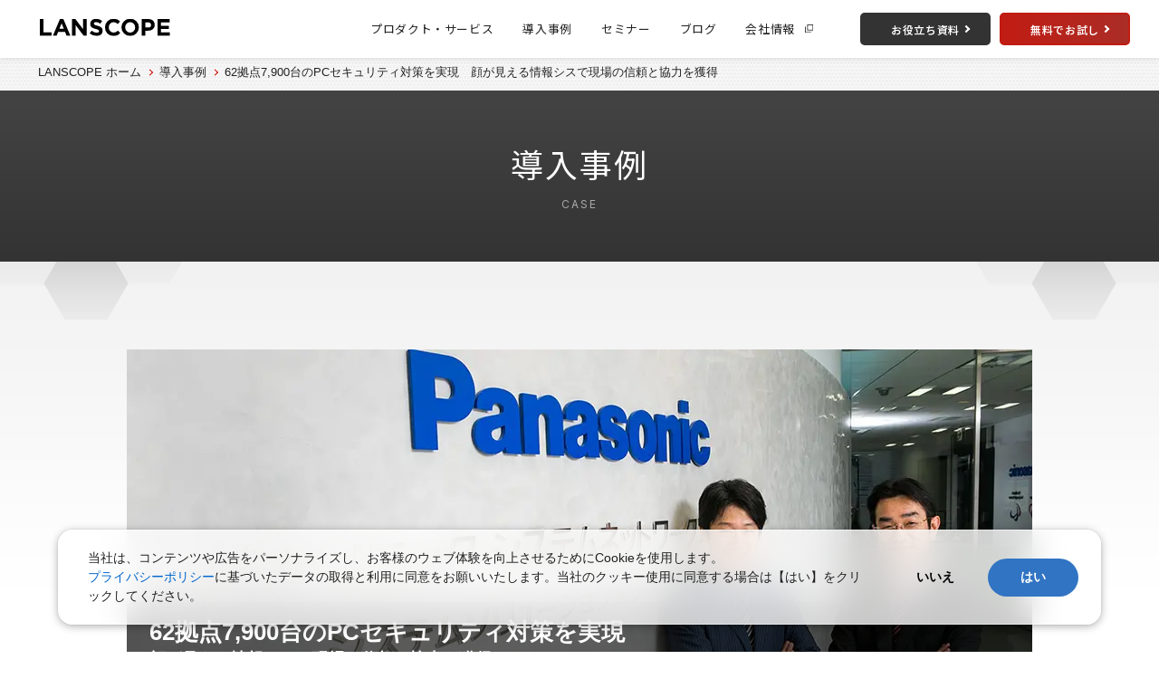

--- FILE ---
content_type: text/html; charset=UTF-8
request_url: https://www.lanscope.jp/case/20160408_3646/
body_size: 145697
content:

<!doctype html>
<html lang="ja">
<head prefix="og: http://ogp.me/ns#">
<!-- Optimize Next -->
<script>(function(p,r,o,j,e,c,t,g){
p['_'+t]={};g=r.createElement('script');g.src='https://www.googletagmanager.com/gtm.js?id=GTM-'+t;r[o].prepend(g);
g=r.createElement('style');g.innerText='.'+e+t+'{visibility:hidden!important}';r[o].prepend(g);
r[o][j].add(e+t);setTimeout(function(){if(r[o][j].contains(e+t)){r[o][j].remove(e+t);p['_'+t]=0}},c)
})(window,document,'documentElement','classList','loading',2000,'P4B3X6RK')</script>
<!-- End Optimize Next --><meta charset="utf-8">

<meta name="description" content="LANSCOPE エンドポイントマネージャー オンプレミス版 （旧LanScope Cat）は、Windows・macOSのIT資産管理から情報漏洩対策、ウイルス対策までまとめて管理できます。">
<link rel="canonical"
      href="https://www.lanscope.jp/case/20160408_3646/">
<meta property="og:locale" content="ja_JP">
<meta property="og:type" content="website">
<meta property="og:title" content="LANSCOPE エンドポイントマネージャー オンプレミス版 ｜ウイルス対策も情報漏洩対策もこの1本で。統合エンドポイント管理">
<meta property="og:description" content="LANSCOPE エンドポイントマネージャー オンプレミス版 （旧LanScope Cat）は、Windows・macOSのIT資産管理から情報漏洩対策、ウイルス対策までまとめて管理できます。">
<meta property="og:url" content="https://www.lanscope.jp/endpoint-manager/on-premises/">
<meta property="og:site_name" content="LANSCOPE エンドポイントマネージャー オンプレミス版">
<meta name="twitter:card" content="summary">
<meta name="twitter:description" content="LANSCOPE エンドポイントマネージャー オンプレミス版 （旧LanScope Cat）は、Windows・macOSのIT資産管理から情報漏洩対策、ウイルス対策までまとめて管理できます。">
<meta name="twitter:title" content="LANSCOPE エンドポイントマネージャー オンプレミス版 ｜ウイルス対策も情報漏洩対策もこの1本で。統合エンドポイント管理">
<script type="application/ld+json" class="yoast-schema-graph yoast-schema-graph--main">{"@context":"https://schema.org","@graph":[{"@type":"Organization","@id":"https://www.lanscope.jp/endpoint-manager/on-premises/#organization","name":"","url":"https://www.lanscope.jp/endpoint-manager/on-premises/","sameAs":[]},{"@type":"WebSite","@id":"https://www.lanscope.jp/endpoint-manager/on-premises/#website","url":"https://www.lanscope.jp/endpoint-manager/on-premises/","name":"LANSCOPE \u30a8\u30f3\u30c9\u30dd\u30a4\u30f3\u30c8\u30de\u30cd\u30fc\u30b8\u30e3\u30fc \u30aa\u30f3\u30d7\u30ec\u30df\u30b9\u7248","publisher":{"@id":"https://www.lanscope.jp/endpoint-manager/on-premises/#organization"},"potentialAction":{"@type":"SearchAction","target":"https://www.lanscope.jp/endpoint-manager/on-premises/?s={search_term_string}","query-input":"required name=search_term_string"}},{"@type":"WebPage","@id":"https://www.lanscope.jp/endpoint-manager/on-premises/#webpage","url":"https://www.lanscope.jp/endpoint-manager/on-premises/","inLanguage":"ja","name":"LANSCOPE \u30a8\u30f3\u30c9\u30dd\u30a4\u30f3\u30c8\u30de\u30cd\u30fc\u30b8\u30e3\u30fc \u30aa\u30f3\u30d7\u30ec\u30df\u30b9\u7248 \uff5c\u30a6\u30a4\u30eb\u30b9\u5bfe\u7b56\u3082\u60c5\u5831\u6f0f\u6d29\u5bfe\u7b56\u3082\u3053\u306e1\u672c\u3067\u3002\u7d71\u5408\u30a8\u30f3\u30c9\u30dd\u30a4\u30f3\u30c8\u7ba1\u7406","isPartOf":{"@id":"https://www.lanscope.jp/endpoint-manager/on-premises/#website"},"about":{"@id":"https://www.lanscope.jp/endpoint-manager/on-premises/#organization"},"description":"LANSCOPE \u30a8\u30f3\u30c9\u30dd\u30a4\u30f3\u30c8\u30de\u30cd\u30fc\u30b8\u30e3\u30fc \u30aa\u30f3\u30d7\u30ec\u30df\u30b9\u7248 \u306f\u3001Windows\u30fbmacOS\u306eIT\u8cc7\u7523\u7ba1\u7406\u304b\u3089\u60c5\u5831\u6f0f\u6d29\u5bfe\u7b56\u3001\u30a6\u30a4\u30eb\u30b9\u5bfe\u7b56\u307e\u3067\u307e\u3068\u3081\u3066\u7ba1\u7406\u3067\u304d\u307e\u3059\u3002"}]}</script>

<meta http-equiv="X-UA-Compatible" content="IE=edge,chrome=1">
<meta name="format-detection" content="telephone=no">
<meta name="viewport" content="width=1000">
<!-- <meta name="viewport" content="width=device-width"> -->
<meta name="SKYPE_TOOLBAR" content="SKYPE_TOOLBAR_PARSER_COMPATIBLE">

<link rel="shortcut icon" href="/endpoint-manager/on-premises/images/favicon.ico">

<link rel="stylesheet" href="/assets/css/common.css">
<link rel="stylesheet" href="/assets/css/common/product_mv.css">
<!-- <link rel="stylesheet" href="/endpoint-manager/on-premises/css/style.css"> -->
<link rel="stylesheet" href="/endpoint-manager/on-premises/css/style.css">
<link rel="stylesheet" href="/endpoint-manager/on-premises/css/motex_add.css">
<link rel="stylesheet" href="/endpoint-manager/on-premises/css/pages.css">
<link rel="stylesheet" href="/endpoint-manager/on-premises/css/products.css">
<link rel="stylesheet" href="/endpoint-manager/on-premises/css/products_add.css">
<link rel="stylesheet" href="/endpoint-manager/on-premises/css/style_top.css">
<link rel="stylesheet" href="/endpoint-manager/on-premises/css/top_add.css">

<meta property="og:image" content="https://www.lanscope.jp/endpoint-manager/on-premises/images/ogpimg.webp">
<meta name="twitter:image" content="https://www.lanscope.jp/endpoint-manager/on-premises/images/ogpimg.webp">

<script src="/endpoint-manager/on-premises/js/lib/modernizr.custom.js"></script>
<!--[if lt IE 9]>
<script src="/endpoint-manager/on-premises/js/lib/html5shiv.js"></script><![endif]-->
<script src="https://ajax.googleapis.com/ajax/libs/jquery/3.6.4/jquery.min.js"></script>
<script src="/endpoint-manager/on-premises/js/lib/plugins.js"></script>
<!--[if (gte IE 6)&(lte IE 8)]>
<script src="/endpoint-manager/on-premises/js/lib/selectivizr-min.js"></script>
<script src="/endpoint-manager/on-premises/js/lib/jquery.backgroundSize.js"></script>
<![endif]-->

<link href="https://fonts.googleapis.com/css?family=Roboto+Condensed|Roboto:400,500" rel="stylesheet">
<link href="https://fonts.googleapis.com/css?family=Oswald" rel="stylesheet">

<script type="text/javascript">
    $(document).ready(function () {
        if ($('#sp_btnArea').length) {
            if (isMobile() == true) {
                $("#header").addClass("SPToBtn");
                $("#container").addClass("SPToBtn");
                var sHtml = "<div id=\"sp_btn\"><a href=\"https://www.lanscope.jp/case/20160408_3646/?pc-switcher=0\"><img src=\"/endpoint-manager/on-premises/images/common/sp-banner.webp\" alt=\"\" class=\"btn\" /></a></div>";
                var elm = document.getElementById("sp_btnArea");
                sHtml = sHtml + elm.innerHTML;
                elm.innerHTML = sHtml;
            }
        }
    });

    function isiPad() {
        return RegExp("iPad;").test(navigator.userAgent);
    }
    function isWebKit() {
        return RegExp(" AppleWebKit/").test(navigator.userAgent);
    }
    function isMobile() {
        return isWebKit() && RegExp("Mobile").test(navigator.userAgent) && !isiPad();
    }
</script>
<!-- Google Tag Manager -->
<script>(function(w,d,s,l,i){w[l]=w[l]||[];w[l].push({'gtm.start':
new Date().getTime(),event:'gtm.js'});var f=d.getElementsByTagName(s)[0],
j=d.createElement(s),dl=l!='dataLayer'?'&l='+l:'';j.async=true;j.src=
'https://www.googletagmanager.com/gtm.js?id='+i+dl;f.parentNode.insertBefore(j,f);
})(window,document,'script','dataLayer','GTM-TLZS9H');</script>
<!-- End Google Tag Manager -->
	<style>img:is([sizes="auto" i], [sizes^="auto," i]) { contain-intrinsic-size: 3000px 1500px }</style>
	
		<!-- All in One SEO 4.8.2 - aioseo.com -->
		<title>62拠点7,900台のPCセキュリティ対策を実現 顔が見える情報シスで現場の信頼と協力を獲得 - 導入事例｜LANSCOPE</title>
	<meta name="description" content="導入の経緯 情報システム8名が支える全社のインフラセキュリティ強化と さらなるコンプライアンス強化を推進 ▲(" />
	<meta name="robots" content="max-image-preview:large" />
	<meta name="author" content="admin_mx"/>
	<link rel="canonical" href="https://www.lanscope.jp/case/20160408_3646/" />
	<meta name="generator" content="All in One SEO (AIOSEO) 4.8.2" />
		<meta property="og:locale" content="ja_JP" />
		<meta property="og:site_name" content="導入事例 - 働き方を、平和に変える IT活用をもっと身近にするための情報サイト" />
		<meta property="og:type" content="article" />
		<meta property="og:title" content="62拠点7,900台のPCセキュリティ対策を実現 顔が見える情報シスで現場の信頼と協力を獲得 - 導入事例｜LANSCOPE" />
		<meta property="og:description" content="導入の経緯 情報システム8名が支える全社のインフラセキュリティ強化と さらなるコンプライアンス強化を推進 ▲(" />
		<meta property="og:url" content="https://www.lanscope.jp/case/20160408_3646/" />
		<meta property="article:published_time" content="2016-04-08T01:59:00+00:00" />
		<meta property="article:modified_time" content="2023-12-15T02:17:37+00:00" />
		<meta name="twitter:card" content="summary_large_image" />
		<meta name="twitter:title" content="62拠点7,900台のPCセキュリティ対策を実現 顔が見える情報シスで現場の信頼と協力を獲得 - 導入事例｜LANSCOPE" />
		<meta name="twitter:description" content="導入の経緯 情報システム8名が支える全社のインフラセキュリティ強化と さらなるコンプライアンス強化を推進 ▲(" />
		<script type="application/ld+json" class="aioseo-schema">
			{"@context":"https:\/\/schema.org","@graph":[{"@type":"BlogPosting","@id":"https:\/\/www.lanscope.jp\/case\/20160408_3646\/#blogposting","name":"62\u62e0\u70b97,900\u53f0\u306ePC\u30bb\u30ad\u30e5\u30ea\u30c6\u30a3\u5bfe\u7b56\u3092\u5b9f\u73fe \u9854\u304c\u898b\u3048\u308b\u60c5\u5831\u30b7\u30b9\u3067\u73fe\u5834\u306e\u4fe1\u983c\u3068\u5354\u529b\u3092\u7372\u5f97 - \u5c0e\u5165\u4e8b\u4f8b\uff5cLANSCOPE","headline":"\u30d1\u30ca\u30bd\u30cb\u30c3\u30af \u30b7\u30b9\u30c6\u30e0\u30bd\u30ea\u30e5\u30fc\u30b7\u30e7\u30f3\u30ba \u30b8\u30e3\u30d1\u30f3\u682a\u5f0f\u4f1a\u793e\uff08\u65e7\uff1a\u30d1\u30ca\u30bd\u30cb\u30c3\u30af \u30b7\u30b9\u30c6\u30e0\u30cd\u30c3\u30c8\u30ef\u30fc\u30af\u30b9\u682a\u5f0f\u4f1a\u793e\uff09","author":{"@id":"https:\/\/www.lanscope.jp\/case\/author\/admin_mx\/#author"},"publisher":{"@id":"https:\/\/www.lanscope.jp\/case\/#organization"},"image":{"@type":"ImageObject","url":"https:\/\/www.lanscope.jp\/case\/wp-content\/uploads\/sites\/4\/2023\/09\/img71.jpg","width":350,"height":250},"datePublished":"2016-04-08T10:59:00+09:00","dateModified":"2023-12-15T11:17:37+09:00","inLanguage":"ja","mainEntityOfPage":{"@id":"https:\/\/www.lanscope.jp\/case\/20160408_3646\/#webpage"},"isPartOf":{"@id":"https:\/\/www.lanscope.jp\/case\/20160408_3646\/#webpage"},"articleSection":"\u672a\u5206\u985e, IT\u8cc7\u7523\u7ba1\u7406, \u60c5\u5831\u6f0f\u6d29\u30fb\u5185\u90e8\u4e0d\u6b63\u5bfe\u7b56"},{"@type":"BreadcrumbList","@id":"https:\/\/www.lanscope.jp\/case\/20160408_3646\/#breadcrumblist","itemListElement":[{"@type":"ListItem","@id":"https:\/\/www.lanscope.jp\/case\/#listItem","position":1,"name":"\u5bb6","item":"https:\/\/www.lanscope.jp\/case\/","nextItem":{"@type":"ListItem","@id":"https:\/\/www.lanscope.jp\/case\/20160408_3646\/#listItem","name":"\u30d1\u30ca\u30bd\u30cb\u30c3\u30af \u30b7\u30b9\u30c6\u30e0\u30bd\u30ea\u30e5\u30fc\u30b7\u30e7\u30f3\u30ba \u30b8\u30e3\u30d1\u30f3\u682a\u5f0f\u4f1a\u793e\uff08\u65e7\uff1a\u30d1\u30ca\u30bd\u30cb\u30c3\u30af \u30b7\u30b9\u30c6\u30e0\u30cd\u30c3\u30c8\u30ef\u30fc\u30af\u30b9\u682a\u5f0f\u4f1a\u793e\uff09"}},{"@type":"ListItem","@id":"https:\/\/www.lanscope.jp\/case\/20160408_3646\/#listItem","position":2,"name":"\u30d1\u30ca\u30bd\u30cb\u30c3\u30af \u30b7\u30b9\u30c6\u30e0\u30bd\u30ea\u30e5\u30fc\u30b7\u30e7\u30f3\u30ba \u30b8\u30e3\u30d1\u30f3\u682a\u5f0f\u4f1a\u793e\uff08\u65e7\uff1a\u30d1\u30ca\u30bd\u30cb\u30c3\u30af \u30b7\u30b9\u30c6\u30e0\u30cd\u30c3\u30c8\u30ef\u30fc\u30af\u30b9\u682a\u5f0f\u4f1a\u793e\uff09","previousItem":{"@type":"ListItem","@id":"https:\/\/www.lanscope.jp\/case\/#listItem","name":"\u5bb6"}}]},{"@type":"Organization","@id":"https:\/\/www.lanscope.jp\/case\/#organization","name":"\u5c0e\u5165\u4e8b\u4f8b","description":"\u50cd\u304d\u65b9\u3092\u3001\u5e73\u548c\u306b\u5909\u3048\u308b IT\u6d3b\u7528\u3092\u3082\u3063\u3068\u8eab\u8fd1\u306b\u3059\u308b\u305f\u3081\u306e\u60c5\u5831\u30b5\u30a4\u30c8","url":"https:\/\/www.lanscope.jp\/case\/"},{"@type":"Person","@id":"https:\/\/www.lanscope.jp\/case\/author\/admin_mx\/#author","url":"https:\/\/www.lanscope.jp\/case\/author\/admin_mx\/","name":"admin_mx","image":{"@type":"ImageObject","@id":"https:\/\/www.lanscope.jp\/case\/20160408_3646\/#authorImage","url":"https:\/\/secure.gravatar.com\/avatar\/22498754f25b43241e6c9721a40da7a229cf2cdb0f4e4b7eb029e4124d860961?s=96&d=mm&r=g","width":96,"height":96,"caption":"admin_mx"}},{"@type":"WebPage","@id":"https:\/\/www.lanscope.jp\/case\/20160408_3646\/#webpage","url":"https:\/\/www.lanscope.jp\/case\/20160408_3646\/","name":"62\u62e0\u70b97,900\u53f0\u306ePC\u30bb\u30ad\u30e5\u30ea\u30c6\u30a3\u5bfe\u7b56\u3092\u5b9f\u73fe \u9854\u304c\u898b\u3048\u308b\u60c5\u5831\u30b7\u30b9\u3067\u73fe\u5834\u306e\u4fe1\u983c\u3068\u5354\u529b\u3092\u7372\u5f97 - \u5c0e\u5165\u4e8b\u4f8b\uff5cLANSCOPE","description":"\u5c0e\u5165\u306e\u7d4c\u7def \u60c5\u5831\u30b7\u30b9\u30c6\u30e08\u540d\u304c\u652f\u3048\u308b\u5168\u793e\u306e\u30a4\u30f3\u30d5\u30e9\u30bb\u30ad\u30e5\u30ea\u30c6\u30a3\u5f37\u5316\u3068 \u3055\u3089\u306a\u308b\u30b3\u30f3\u30d7\u30e9\u30a4\u30a2\u30f3\u30b9\u5f37\u5316\u3092\u63a8\u9032 \u25b2(","inLanguage":"ja","isPartOf":{"@id":"https:\/\/www.lanscope.jp\/case\/#website"},"breadcrumb":{"@id":"https:\/\/www.lanscope.jp\/case\/20160408_3646\/#breadcrumblist"},"author":{"@id":"https:\/\/www.lanscope.jp\/case\/author\/admin_mx\/#author"},"creator":{"@id":"https:\/\/www.lanscope.jp\/case\/author\/admin_mx\/#author"},"image":{"@type":"ImageObject","url":"https:\/\/www.lanscope.jp\/case\/wp-content\/uploads\/sites\/4\/2023\/09\/img71.jpg","@id":"https:\/\/www.lanscope.jp\/case\/20160408_3646\/#mainImage","width":350,"height":250},"primaryImageOfPage":{"@id":"https:\/\/www.lanscope.jp\/case\/20160408_3646\/#mainImage"},"datePublished":"2016-04-08T10:59:00+09:00","dateModified":"2023-12-15T11:17:37+09:00"},{"@type":"WebSite","@id":"https:\/\/www.lanscope.jp\/case\/#website","url":"https:\/\/www.lanscope.jp\/case\/","name":"\u5c0e\u5165\u4e8b\u4f8b","description":"\u50cd\u304d\u65b9\u3092\u3001\u5e73\u548c\u306b\u5909\u3048\u308b IT\u6d3b\u7528\u3092\u3082\u3063\u3068\u8eab\u8fd1\u306b\u3059\u308b\u305f\u3081\u306e\u60c5\u5831\u30b5\u30a4\u30c8","inLanguage":"ja","publisher":{"@id":"https:\/\/www.lanscope.jp\/case\/#organization"}}]}
		</script>
		<!-- All in One SEO -->

<script type="text/javascript" id="wpp-js" src="https://www.lanscope.jp/case/wp-content/plugins/wordpress-popular-posts/assets/js/wpp.min.js?ver=7.3.1" data-sampling="1" data-sampling-rate="35" data-api-url="https://www.lanscope.jp/case/wp-json/wordpress-popular-posts" data-post-id="351" data-token="61c9e1b864" data-lang="0" data-debug="0"></script>
<link rel="alternate" type="application/rss+xml" title="導入事例 &raquo; パナソニック システムソリューションズ ジャパン株式会社（旧：パナソニック システムネットワークス株式会社） のコメントのフィード" href="https://www.lanscope.jp/case/20160408_3646/feed/" />
<script type="text/javascript">
/* <![CDATA[ */
window._wpemojiSettings = {"baseUrl":"https:\/\/s.w.org\/images\/core\/emoji\/15.1.0\/72x72\/","ext":".png","svgUrl":"https:\/\/s.w.org\/images\/core\/emoji\/15.1.0\/svg\/","svgExt":".svg","source":{"concatemoji":"https:\/\/www.lanscope.jp\/case\/wp-includes\/js\/wp-emoji-release.min.js?ver=6.8.1"}};
/*! This file is auto-generated */
!function(i,n){var o,s,e;function c(e){try{var t={supportTests:e,timestamp:(new Date).valueOf()};sessionStorage.setItem(o,JSON.stringify(t))}catch(e){}}function p(e,t,n){e.clearRect(0,0,e.canvas.width,e.canvas.height),e.fillText(t,0,0);var t=new Uint32Array(e.getImageData(0,0,e.canvas.width,e.canvas.height).data),r=(e.clearRect(0,0,e.canvas.width,e.canvas.height),e.fillText(n,0,0),new Uint32Array(e.getImageData(0,0,e.canvas.width,e.canvas.height).data));return t.every(function(e,t){return e===r[t]})}function u(e,t,n){switch(t){case"flag":return n(e,"\ud83c\udff3\ufe0f\u200d\u26a7\ufe0f","\ud83c\udff3\ufe0f\u200b\u26a7\ufe0f")?!1:!n(e,"\ud83c\uddfa\ud83c\uddf3","\ud83c\uddfa\u200b\ud83c\uddf3")&&!n(e,"\ud83c\udff4\udb40\udc67\udb40\udc62\udb40\udc65\udb40\udc6e\udb40\udc67\udb40\udc7f","\ud83c\udff4\u200b\udb40\udc67\u200b\udb40\udc62\u200b\udb40\udc65\u200b\udb40\udc6e\u200b\udb40\udc67\u200b\udb40\udc7f");case"emoji":return!n(e,"\ud83d\udc26\u200d\ud83d\udd25","\ud83d\udc26\u200b\ud83d\udd25")}return!1}function f(e,t,n){var r="undefined"!=typeof WorkerGlobalScope&&self instanceof WorkerGlobalScope?new OffscreenCanvas(300,150):i.createElement("canvas"),a=r.getContext("2d",{willReadFrequently:!0}),o=(a.textBaseline="top",a.font="600 32px Arial",{});return e.forEach(function(e){o[e]=t(a,e,n)}),o}function t(e){var t=i.createElement("script");t.src=e,t.defer=!0,i.head.appendChild(t)}"undefined"!=typeof Promise&&(o="wpEmojiSettingsSupports",s=["flag","emoji"],n.supports={everything:!0,everythingExceptFlag:!0},e=new Promise(function(e){i.addEventListener("DOMContentLoaded",e,{once:!0})}),new Promise(function(t){var n=function(){try{var e=JSON.parse(sessionStorage.getItem(o));if("object"==typeof e&&"number"==typeof e.timestamp&&(new Date).valueOf()<e.timestamp+604800&&"object"==typeof e.supportTests)return e.supportTests}catch(e){}return null}();if(!n){if("undefined"!=typeof Worker&&"undefined"!=typeof OffscreenCanvas&&"undefined"!=typeof URL&&URL.createObjectURL&&"undefined"!=typeof Blob)try{var e="postMessage("+f.toString()+"("+[JSON.stringify(s),u.toString(),p.toString()].join(",")+"));",r=new Blob([e],{type:"text/javascript"}),a=new Worker(URL.createObjectURL(r),{name:"wpTestEmojiSupports"});return void(a.onmessage=function(e){c(n=e.data),a.terminate(),t(n)})}catch(e){}c(n=f(s,u,p))}t(n)}).then(function(e){for(var t in e)n.supports[t]=e[t],n.supports.everything=n.supports.everything&&n.supports[t],"flag"!==t&&(n.supports.everythingExceptFlag=n.supports.everythingExceptFlag&&n.supports[t]);n.supports.everythingExceptFlag=n.supports.everythingExceptFlag&&!n.supports.flag,n.DOMReady=!1,n.readyCallback=function(){n.DOMReady=!0}}).then(function(){return e}).then(function(){var e;n.supports.everything||(n.readyCallback(),(e=n.source||{}).concatemoji?t(e.concatemoji):e.wpemoji&&e.twemoji&&(t(e.twemoji),t(e.wpemoji)))}))}((window,document),window._wpemojiSettings);
/* ]]> */
</script>
<style id='wp-emoji-styles-inline-css' type='text/css'>

	img.wp-smiley, img.emoji {
		display: inline !important;
		border: none !important;
		box-shadow: none !important;
		height: 1em !important;
		width: 1em !important;
		margin: 0 0.07em !important;
		vertical-align: -0.1em !important;
		background: none !important;
		padding: 0 !important;
	}
</style>
<link rel='stylesheet' id='wp-block-library-css' href='https://www.lanscope.jp/case/wp-includes/css/dist/block-library/style.min.css?ver=6.8.1' type='text/css' media='all' />
<style id='classic-theme-styles-inline-css' type='text/css'>
/*! This file is auto-generated */
.wp-block-button__link{color:#fff;background-color:#32373c;border-radius:9999px;box-shadow:none;text-decoration:none;padding:calc(.667em + 2px) calc(1.333em + 2px);font-size:1.125em}.wp-block-file__button{background:#32373c;color:#fff;text-decoration:none}
</style>
<style id='global-styles-inline-css' type='text/css'>
:root{--wp--preset--aspect-ratio--square: 1;--wp--preset--aspect-ratio--4-3: 4/3;--wp--preset--aspect-ratio--3-4: 3/4;--wp--preset--aspect-ratio--3-2: 3/2;--wp--preset--aspect-ratio--2-3: 2/3;--wp--preset--aspect-ratio--16-9: 16/9;--wp--preset--aspect-ratio--9-16: 9/16;--wp--preset--color--black: #000000;--wp--preset--color--cyan-bluish-gray: #abb8c3;--wp--preset--color--white: #ffffff;--wp--preset--color--pale-pink: #f78da7;--wp--preset--color--vivid-red: #cf2e2e;--wp--preset--color--luminous-vivid-orange: #ff6900;--wp--preset--color--luminous-vivid-amber: #fcb900;--wp--preset--color--light-green-cyan: #7bdcb5;--wp--preset--color--vivid-green-cyan: #00d084;--wp--preset--color--pale-cyan-blue: #8ed1fc;--wp--preset--color--vivid-cyan-blue: #0693e3;--wp--preset--color--vivid-purple: #9b51e0;--wp--preset--gradient--vivid-cyan-blue-to-vivid-purple: linear-gradient(135deg,rgba(6,147,227,1) 0%,rgb(155,81,224) 100%);--wp--preset--gradient--light-green-cyan-to-vivid-green-cyan: linear-gradient(135deg,rgb(122,220,180) 0%,rgb(0,208,130) 100%);--wp--preset--gradient--luminous-vivid-amber-to-luminous-vivid-orange: linear-gradient(135deg,rgba(252,185,0,1) 0%,rgba(255,105,0,1) 100%);--wp--preset--gradient--luminous-vivid-orange-to-vivid-red: linear-gradient(135deg,rgba(255,105,0,1) 0%,rgb(207,46,46) 100%);--wp--preset--gradient--very-light-gray-to-cyan-bluish-gray: linear-gradient(135deg,rgb(238,238,238) 0%,rgb(169,184,195) 100%);--wp--preset--gradient--cool-to-warm-spectrum: linear-gradient(135deg,rgb(74,234,220) 0%,rgb(151,120,209) 20%,rgb(207,42,186) 40%,rgb(238,44,130) 60%,rgb(251,105,98) 80%,rgb(254,248,76) 100%);--wp--preset--gradient--blush-light-purple: linear-gradient(135deg,rgb(255,206,236) 0%,rgb(152,150,240) 100%);--wp--preset--gradient--blush-bordeaux: linear-gradient(135deg,rgb(254,205,165) 0%,rgb(254,45,45) 50%,rgb(107,0,62) 100%);--wp--preset--gradient--luminous-dusk: linear-gradient(135deg,rgb(255,203,112) 0%,rgb(199,81,192) 50%,rgb(65,88,208) 100%);--wp--preset--gradient--pale-ocean: linear-gradient(135deg,rgb(255,245,203) 0%,rgb(182,227,212) 50%,rgb(51,167,181) 100%);--wp--preset--gradient--electric-grass: linear-gradient(135deg,rgb(202,248,128) 0%,rgb(113,206,126) 100%);--wp--preset--gradient--midnight: linear-gradient(135deg,rgb(2,3,129) 0%,rgb(40,116,252) 100%);--wp--preset--font-size--small: 13px;--wp--preset--font-size--medium: 20px;--wp--preset--font-size--large: 36px;--wp--preset--font-size--x-large: 42px;--wp--preset--spacing--20: 0.44rem;--wp--preset--spacing--30: 0.67rem;--wp--preset--spacing--40: 1rem;--wp--preset--spacing--50: 1.5rem;--wp--preset--spacing--60: 2.25rem;--wp--preset--spacing--70: 3.38rem;--wp--preset--spacing--80: 5.06rem;--wp--preset--shadow--natural: 6px 6px 9px rgba(0, 0, 0, 0.2);--wp--preset--shadow--deep: 12px 12px 50px rgba(0, 0, 0, 0.4);--wp--preset--shadow--sharp: 6px 6px 0px rgba(0, 0, 0, 0.2);--wp--preset--shadow--outlined: 6px 6px 0px -3px rgba(255, 255, 255, 1), 6px 6px rgba(0, 0, 0, 1);--wp--preset--shadow--crisp: 6px 6px 0px rgba(0, 0, 0, 1);}:where(.is-layout-flex){gap: 0.5em;}:where(.is-layout-grid){gap: 0.5em;}body .is-layout-flex{display: flex;}.is-layout-flex{flex-wrap: wrap;align-items: center;}.is-layout-flex > :is(*, div){margin: 0;}body .is-layout-grid{display: grid;}.is-layout-grid > :is(*, div){margin: 0;}:where(.wp-block-columns.is-layout-flex){gap: 2em;}:where(.wp-block-columns.is-layout-grid){gap: 2em;}:where(.wp-block-post-template.is-layout-flex){gap: 1.25em;}:where(.wp-block-post-template.is-layout-grid){gap: 1.25em;}.has-black-color{color: var(--wp--preset--color--black) !important;}.has-cyan-bluish-gray-color{color: var(--wp--preset--color--cyan-bluish-gray) !important;}.has-white-color{color: var(--wp--preset--color--white) !important;}.has-pale-pink-color{color: var(--wp--preset--color--pale-pink) !important;}.has-vivid-red-color{color: var(--wp--preset--color--vivid-red) !important;}.has-luminous-vivid-orange-color{color: var(--wp--preset--color--luminous-vivid-orange) !important;}.has-luminous-vivid-amber-color{color: var(--wp--preset--color--luminous-vivid-amber) !important;}.has-light-green-cyan-color{color: var(--wp--preset--color--light-green-cyan) !important;}.has-vivid-green-cyan-color{color: var(--wp--preset--color--vivid-green-cyan) !important;}.has-pale-cyan-blue-color{color: var(--wp--preset--color--pale-cyan-blue) !important;}.has-vivid-cyan-blue-color{color: var(--wp--preset--color--vivid-cyan-blue) !important;}.has-vivid-purple-color{color: var(--wp--preset--color--vivid-purple) !important;}.has-black-background-color{background-color: var(--wp--preset--color--black) !important;}.has-cyan-bluish-gray-background-color{background-color: var(--wp--preset--color--cyan-bluish-gray) !important;}.has-white-background-color{background-color: var(--wp--preset--color--white) !important;}.has-pale-pink-background-color{background-color: var(--wp--preset--color--pale-pink) !important;}.has-vivid-red-background-color{background-color: var(--wp--preset--color--vivid-red) !important;}.has-luminous-vivid-orange-background-color{background-color: var(--wp--preset--color--luminous-vivid-orange) !important;}.has-luminous-vivid-amber-background-color{background-color: var(--wp--preset--color--luminous-vivid-amber) !important;}.has-light-green-cyan-background-color{background-color: var(--wp--preset--color--light-green-cyan) !important;}.has-vivid-green-cyan-background-color{background-color: var(--wp--preset--color--vivid-green-cyan) !important;}.has-pale-cyan-blue-background-color{background-color: var(--wp--preset--color--pale-cyan-blue) !important;}.has-vivid-cyan-blue-background-color{background-color: var(--wp--preset--color--vivid-cyan-blue) !important;}.has-vivid-purple-background-color{background-color: var(--wp--preset--color--vivid-purple) !important;}.has-black-border-color{border-color: var(--wp--preset--color--black) !important;}.has-cyan-bluish-gray-border-color{border-color: var(--wp--preset--color--cyan-bluish-gray) !important;}.has-white-border-color{border-color: var(--wp--preset--color--white) !important;}.has-pale-pink-border-color{border-color: var(--wp--preset--color--pale-pink) !important;}.has-vivid-red-border-color{border-color: var(--wp--preset--color--vivid-red) !important;}.has-luminous-vivid-orange-border-color{border-color: var(--wp--preset--color--luminous-vivid-orange) !important;}.has-luminous-vivid-amber-border-color{border-color: var(--wp--preset--color--luminous-vivid-amber) !important;}.has-light-green-cyan-border-color{border-color: var(--wp--preset--color--light-green-cyan) !important;}.has-vivid-green-cyan-border-color{border-color: var(--wp--preset--color--vivid-green-cyan) !important;}.has-pale-cyan-blue-border-color{border-color: var(--wp--preset--color--pale-cyan-blue) !important;}.has-vivid-cyan-blue-border-color{border-color: var(--wp--preset--color--vivid-cyan-blue) !important;}.has-vivid-purple-border-color{border-color: var(--wp--preset--color--vivid-purple) !important;}.has-vivid-cyan-blue-to-vivid-purple-gradient-background{background: var(--wp--preset--gradient--vivid-cyan-blue-to-vivid-purple) !important;}.has-light-green-cyan-to-vivid-green-cyan-gradient-background{background: var(--wp--preset--gradient--light-green-cyan-to-vivid-green-cyan) !important;}.has-luminous-vivid-amber-to-luminous-vivid-orange-gradient-background{background: var(--wp--preset--gradient--luminous-vivid-amber-to-luminous-vivid-orange) !important;}.has-luminous-vivid-orange-to-vivid-red-gradient-background{background: var(--wp--preset--gradient--luminous-vivid-orange-to-vivid-red) !important;}.has-very-light-gray-to-cyan-bluish-gray-gradient-background{background: var(--wp--preset--gradient--very-light-gray-to-cyan-bluish-gray) !important;}.has-cool-to-warm-spectrum-gradient-background{background: var(--wp--preset--gradient--cool-to-warm-spectrum) !important;}.has-blush-light-purple-gradient-background{background: var(--wp--preset--gradient--blush-light-purple) !important;}.has-blush-bordeaux-gradient-background{background: var(--wp--preset--gradient--blush-bordeaux) !important;}.has-luminous-dusk-gradient-background{background: var(--wp--preset--gradient--luminous-dusk) !important;}.has-pale-ocean-gradient-background{background: var(--wp--preset--gradient--pale-ocean) !important;}.has-electric-grass-gradient-background{background: var(--wp--preset--gradient--electric-grass) !important;}.has-midnight-gradient-background{background: var(--wp--preset--gradient--midnight) !important;}.has-small-font-size{font-size: var(--wp--preset--font-size--small) !important;}.has-medium-font-size{font-size: var(--wp--preset--font-size--medium) !important;}.has-large-font-size{font-size: var(--wp--preset--font-size--large) !important;}.has-x-large-font-size{font-size: var(--wp--preset--font-size--x-large) !important;}
:where(.wp-block-post-template.is-layout-flex){gap: 1.25em;}:where(.wp-block-post-template.is-layout-grid){gap: 1.25em;}
:where(.wp-block-columns.is-layout-flex){gap: 2em;}:where(.wp-block-columns.is-layout-grid){gap: 2em;}
:root :where(.wp-block-pullquote){font-size: 1.5em;line-height: 1.6;}
</style>
<link rel='stylesheet' id='wordpress-popular-posts-css-css' href='https://www.lanscope.jp/case/wp-content/plugins/wordpress-popular-posts/assets/css/wpp.css?ver=7.3.1' type='text/css' media='all' />
<link rel="https://api.w.org/" href="https://www.lanscope.jp/case/wp-json/" /><link rel="alternate" title="JSON" type="application/json" href="https://www.lanscope.jp/case/wp-json/wp/v2/posts/351" /><link rel="EditURI" type="application/rsd+xml" title="RSD" href="https://www.lanscope.jp/case/xmlrpc.php?rsd" />
<meta name="generator" content="WordPress 6.8.1" />
<link rel='shortlink' href='https://www.lanscope.jp/case/?p=351' />
<link rel="alternate" title="oEmbed (JSON)" type="application/json+oembed" href="https://www.lanscope.jp/case/wp-json/oembed/1.0/embed?url=https%3A%2F%2Fwww.lanscope.jp%2Fcase%2F20160408_3646%2F" />
<link rel="alternate" title="oEmbed (XML)" type="text/xml+oembed" href="https://www.lanscope.jp/case/wp-json/oembed/1.0/embed?url=https%3A%2F%2Fwww.lanscope.jp%2Fcase%2F20160408_3646%2F&#038;format=xml" />
            <style id="wpp-loading-animation-styles">@-webkit-keyframes bgslide{from{background-position-x:0}to{background-position-x:-200%}}@keyframes bgslide{from{background-position-x:0}to{background-position-x:-200%}}.wpp-widget-block-placeholder,.wpp-shortcode-placeholder{margin:0 auto;width:60px;height:3px;background:#dd3737;background:linear-gradient(90deg,#dd3737 0%,#571313 10%,#dd3737 100%);background-size:200% auto;border-radius:3px;-webkit-animation:bgslide 1s infinite linear;animation:bgslide 1s infinite linear}</style>
                <link rel="stylesheet" href="https://www.lanscope.jp/case/wp-content/themes/case/assets/css/case.css">
</head>

<body id="case" class="case on-premises detail">
<!-- Google Tag Manager -->
<!-- <noscript><iframe src="//www.googletagmanager.com/ns.html?id=GTM-TLZS9H"
height="0" width="0" style="display:none;visibility:hidden"></iframe></noscript>
<script>(function(w,d,s,l,i){w[l]=w[l]||[];w[l].push({'gtm.start':
new Date().getTime(),event:'gtm.js'});var f=d.getElementsByTagName(s)[0],
j=d.createElement(s),dl=l!='dataLayer'?'&l='+l:'';j.async=true;j.src=
'//www.googletagmanager.com/gtm.js?id='+i+dl;f.parentNode.insertBefore(j,f);
})(window,document,'script','dataLayer','GTM-TLZS9H');</script> -->
<!-- End Google Tag Manager -->
<!-- Google Tag Manager (noscript) -->
<noscript><iframe src="https://www.googletagmanager.com/ns.html?id=GTM-TLZS9H"
height="0" width="0" style="display:none;visibility:hidden"></iframe></noscript>
<!-- End Google Tag Manager (noscript) -->
<div id="wrapper">
  <header id="globalHeader" class="">
<div class="pc">
    <div class="header_inner">
        <h1><a class="click-naviLink" data-navi-click="header_Logo" href="/"><img src="/assets/img/common/header_logo_simple.svg" class="altNew-hidden" alt="LANSCOPE"><img src="/assets/img/common/header_logo_simple.svg" class="altNew-show" alt="LANSCOPE"></a></h1>
        <nav class="header_nav">
            <ul class="nav_list01">
                <li class="child_open altNew-show">
                    <p class="dropdown_lists"><span class="link_icon _icon-arrow">プロダクト・サービス</span></p>
                    <div class="child-content">
                        <div class="child-bg">
                            <div class="child_inner">
                                <p class="child_navTtl">プロダクト・サービスから探す</p>
                                <div class="child-body">
                                    <ul class="child-list">
                                        <li class="child-item">
                                            <p class="child-products">IT資産管理・MDM</p>
                                            <div class="child-inner">
                                                <a class="child-productsLogo click-naviLink" data-navi-click="top_EMcloud" href="/endpoint-manager/"><img src="/assets/img/common/nav_EM_logo.webp" alt="LANSCOPE Endpoint Manager Cloud"></a>
                                                <ul class="child-serviceList">
                                                    <li><a href="/endpoint-manager/product/policy.html">エンドポイントマネージャー <br class="mega_none">クラウド版 <br class="mega_block">とは</a></li>
                                                    <li><a href="/endpoint-manager/product/list.html">機能</a></li>
                                                    <li><a href="/endpoint-manager/plan/">価格</a></li>
                                                    <li><a href="/case/">導入事例</a></li>
                                                    <li><a href="/seminar/?product=em-cloud">セミナー</a></li>
                                                </ul>
                                                <p class="child-txt01">オンプレミス版もございます。<br>Webサイトは<a class="click-naviLink" data-navi-click="top_EMonpre" href="/endpoint-manager/on-premises/">こちら</a></p>
                                            </div>
                                        </li>
                                        <li class="child-item">
                                            <p class="child-products">AIアンチウイルス・EDR</p>
                                            <div class="child-inner">
                                                <a class="child-productsLogo click-naviLink" data-navi-click="top_CyberProtection" href="/cyber-protection/"><img src="/assets/img/common/nav_CP_logo.webp" alt="LANSCOPE Cyber Protection"></a>
                                                <ul class="child-serviceList">
                                                    <li class="serviceList_ttl serviceList_ttl-header">サービス一覧</li>
                                                    <li class="megaNav_btn mb30">
                                                        <a class="arrow_center click-naviLink" data-navi-click="top_CPDI" href="/cyber-protection/deepinstinct/">
                                                            <div class="mega_flex">
                                                                <div class="logo-wrapper cp"><img class="nav_logo img02" src="/assets/img/common/megaNav_logo_di.webp" alt="deep Instinct"></div>
                                                                <p class="nav_logoTxt01">（AIアンチウイルス）</p>
                                                            </div>
                                                        </a>
                                                    </li>
                                                    <li class="megaNav_btn mb30">
                                                        <a class="click-naviLink" data-navi-click="top_CPCP" href="/cyber-protection/awn/aurora-protect/">
                                                            <div class="mega_flex">
                                                                <div class="logo-wrapper ap"><img class="nav_logo img01" src="/assets/img/common/megaNav_logo_ap.webp" alt="Aurora Protect"></div>
                                                                <p class="nav_logoTxt01">（AIアンチウイルス）</p>
                                                            </div>
                                                        </a>
                                                    </li>
                                                    <li class="megaNav_btn mb30">
                                                        <a class="click-naviLink" data-navi-click="link_OPTICS" href="/cyber-protection/awn/aurora-focus/">
                                                            <div class="mega_flex">
                                                                <div class="logo-wrapper af"><img class="nav_logo img03" src="/assets/img/common/megaNav_logo_af.webp" alt="Aurora Focus"></div>
                                                                <p class="nav_logoTxt01">（EDR）</p>
                                                            </div>
                                                        </a>
                                                    </li>
                                                    <li class="megaNav_btn mb30">
                                                        <a class="click-naviLink" data-navi-click="link_GUARD" href="/cyber-protection/awn/aurora-managed-endpoint-defense/">
                                                            <div class="mega_flex">
                                                                <div class="logo-wrapper amed"><img class="nav_logo img04" src="/assets/img/common/megaNav_logo_amed.webp" alt="Aurora Managed Endpoint Defense"></div>
                                                                <p class="nav_logoTxt01">（MDR）</p>
                                                            </div>
                                                        </a>
                                                    </li>
                                                    <li><a href="/cyber-protection/incident-response-service/">インシデント対応パッケージ</a></li>
                                                </ul>
                                            </div>
                                        </li>
                                        <li class="child-item">
                                            <p class="child-products">セキュリティ診断 • ソリューション</p>
                                            <div class="child-inner">
                                                <a class="child-productsLogo click-naviLink" data-navi-click="top_PFS" href="/professional-service/">
                                                    <img src="/assets/img/common/nav_PFS_logo.webp" alt="LANSCOPE Professional Service">
                                                </a>
                                                <ul class="child-serviceList">
                                                    <li><a href="/professional-service/about/">プロフェッショナルサービス とは</a></li>
                                                    <li class="mb25">
                                                        <a class="click-naviLink" data-navi-click="PFS_service_list" href="/professional-service/service/">サービス一覧</a>
                                                        <ul class="child-serviceList02">
                                                            <li><a class="click-naviLink" data-navi-click="PFS_package" href="/professional-service/service/package/">脆弱性診断パッケージ</a></li>
                                                            <li><a class="click-naviLink" data-navi-click="PFS_assess" href="/professional-service/service/assess_consulting/about_assess/">セキュリティ診断</a></li>
                                                            <li><a class="click-naviLink" data-navi-click="PFS_solution" href="/professional-service/service/product/">セキュリティ製品・ソリューション</a></li>
                                                        </ul>
                                                    </li>
                                                    <li class="megaNav_btn">
                                                        <a class="flex_center click-naviLink" data-navi-click="link_DT" href="/professional-service/service/product/darktrace/">
                                                            <div class="logo-wrapper pfs"><img class="nav_logo img05" src="/assets/img/common/megaNav_logo_pfs_darktrace.webp" alt="Darktrace"></div>
                                                            <p class="nav_logoTxt01">（NDR）</p>
                                                        </a>
                                                    </li>
                                                    <li class="megaNav_btn">
                                                        <a class="flex_bottom click-naviLink" data-navi-click="link_DT" href="/professional-service/service/product/panorays/">
                                                            <div class="logo-wrapper pfs"><img class="nav_logo img06" src="/assets/img/common/megaNav_logo_pfs_panorays.webp" alt="Panorays"></div>
                                                            <p class="nav_logoTxt03">（サプライチェーンリスク評価）</p>
                                                        </a>
                                                    </li>
                                                    <li><a href="/case/?product=pfs,pfs-dt">導入事例</a></li>
                                                    <li><a href="/seminar/?product=pfs,pfs-dt">セミナー</a></li>
                                                </ul>
                                            </div>
                                        </li>
                                        <li class="child-item">
                                            <p class="child-products">クラウドセキュリティ監査</p>
                                            <div class="child-inner">
                                                <a class="child-productsLogo click-naviLink" data-navi-click="top_SCA" href="/security-auditor/"><img src="/assets/img/common/nav_SCA_logo.webp" alt="LANSCOPE Security Auditor"></a>
                                                <ul class="child-serviceList">
                                                    <li><a href="/security-auditor/about/">セキュリティオーディターとは</a></li>
                                                    <li><a href="/security-auditor/function/">機能</a></li>
                                                    <li><a href="/security-auditor/price/">価格</a></li>
                                                    <li><a href="/case/?product=sca">導入事例</a></li>
                                                    <li><a href="/seminar/?product=sca">セミナー</a></li>
                                                </ul>
                                            </div>
                                        </li>
                                    </ul>
                                </div>
                            </div>
                        </div>
                        <div class="black-background" id="js-black-bg"></div>
                    </div>
                </li>
                <li class="child_open altNew-hidden">
                    <p class="dropdown_lists"><a href="#">プロダクト・サービス</a></p>
                    <div class="child-content">
                        <div class="child-bg">
                            <div class="child_inner">
                                <p class="child_navTtl">プロダクト・サービスから探す</p>
                                <div class="child-body">
                                    <ul class="child-list">
                                        <li class="child-item">
                                            <p class="child-products">IT資産管理・MDM</p>
                                            <div class="child-inner">
                                                <a class="child-productsLogo click-naviLink" data-navi-click="top_EMcloud" href="/endpoint-manager/"><img src="/assets/img/common/nav_EM_logo.webp" alt="LANSCOPE Endpoint Manager Cloud"></a>
                                                <ul class="child-serviceList">
                                                    <li><a href="/endpoint-manager/product/policy.html">エンドポイントマネージャー <br class="mega_none">クラウド版 <br class="mega_block">とは</a></li>
                                                    <li><a href="/endpoint-manager/product/list.html">機能</a></li>
                                                    <li><a href="/endpoint-manager/plan/">価格</a></li>
                                                    <li><a href="/case/">導入事例</a></li>
                                                    <li><a href="/seminar/?product=em-cloud">セミナー</a></li>
                                                </ul>
                                                <p class="child-txt01">オンプレミス版もございます。<br>Webサイトは<a class="click-naviLink" data-navi-click="top_EMonpre" href="/endpoint-manager/on-premises/">こちら</a></p>
                                            </div>
                                        </li>
                                        <li class="child-item">
                                            <p class="child-products">AIアンチウイルス・EDR</p>
                                            <div class="child-inner">
                                                <a class="child-productsLogo click-naviLink" data-navi-click="top_CyberProtection" href="/cyber-protection/"><img src="/assets/img/common/nav_CP_logo.webp" alt="LANSCOPE Cyber Protection"></a>
                                                <ul class="child-serviceList">
                                                    <li class="serviceList_ttl serviceList_ttl-header">サービス一覧</li>
                                                    <li class="megaNav_btn mb30">
                                                        <a class="arrow_center click-naviLink" data-navi-click="top_CPDI" href="/cyber-protection/deepinstinct/">
                                                            <div class="mega_flex">
                                                                <div class="logo-wrapper cp"><img class="nav_logo img02" src="/assets/img/common/megaNav_logo_di.webp" alt="deep Instinct"></div>
                                                                <p class="nav_logoTxt01">（AIアンチウイルス）</p>
                                                            </div>
                                                        </a>
                                                    </li>
                                                    <li class="megaNav_btn mb30">
                                                        <a class="click-naviLink" data-navi-click="top_CPCP" href="/cyber-protection/awn/aurora-protect/">
                                                            <div class="mega_flex">
                                                                <div class="logo-wrapper ap"><img class="nav_logo img01" src="/assets/img/common/megaNav_logo_ap.webp" alt="Aurora Protect"></div>
                                                                <p class="nav_logoTxt01">（AIアンチウイルス）</p>
                                                            </div>
                                                        </a>
                                                    </li>
                                                    <li class="megaNav_btn mb30">
                                                        <a class="click-naviLink" data-navi-click="link_OPTICS" href="/cyber-protection/awn/aurora-focus/">
                                                            <div class="mega_flex">
                                                                <div class="logo-wrapper af"><img class="nav_logo img03" src="/assets/img/common/megaNav_logo_af.webp" alt="Aurora Focus"></div>
                                                                <p class="nav_logoTxt01">（EDR）</p>
                                                            </div>
                                                        </a>
                                                    </li>
                                                    <li class="megaNav_btn mb30">
                                                        <a class="click-naviLink" data-navi-click="link_GUARD" href="/cyber-protection/awn/aurora-managed-endpoint-defense/">
                                                            <div class="mega_flex">
                                                                <div class="logo-wrapper amed"><img class="nav_logo img04" src="/assets/img/common/megaNav_logo_amed.webp" alt="Aurora Managed Endpoint Defense"></div>
                                                                <p class="nav_logoTxt01">（MDR）</p>
                                                            </div>
                                                        </a>
                                                    </li>
                                                    <li><a href="/cyber-protection/incident-response-service/">インシデント対応パッケージ</a></li>
                                                </ul>
                                            </div>
                                        </li>
                                        <li class="child-item">
                                            <p class="child-products">セキュリティ診断 • ソリューション</p>
                                            <div class="child-inner">
                                                <a class="child-productsLogo click-naviLink" data-navi-click="top_PFS" href="/professional-service/">
                                                    <img src="/assets/img/common/nav_PFS_logo.webp" alt="LANSCOPE Professional Service">
                                                </a>
                                                <ul class="child-serviceList">
                                                    <li><a href="/professional-service/about/">プロフェッショナルサービス とは</a></li>
                                                    <li class="mb25">
                                                        <a class="click-naviLink" data-navi-click="PFS_service_list" href="/professional-service/service/">サービス一覧</a>
                                                        <ul class="child-serviceList02">
                                                            <li><a class="click-naviLink" data-navi-click="PFS_package" href="/professional-service/service/package/">脆弱性診断パッケージ</a></li>
                                                            <li><a class="click-naviLink" data-navi-click="PFS_assess" href="/professional-service/service/assess_consulting/about_assess/">セキュリティ診断</a></li>
                                                            <li><a class="click-naviLink" data-navi-click="PFS_solution" href="/professional-service/service/product/">セキュリティ製品・ソリューション</a></li>
                                                        </ul>
                                                    </li>
                                                    <li class="megaNav_btn">
                                                        <a class="flex_center click-naviLink" data-navi-click="link_DT" href="/professional-service/service/product/darktrace/">
                                                            <div class="logo-wrapper pfs"><img class="nav_logo img05" src="/assets/img/common/megaNav_logo_pfs_darktrace.webp" alt="Darktrace"></div>
                                                            <p class="nav_logoTxt01">（NDR）</p>
                                                        </a>
                                                    </li>
                                                    <li class="megaNav_btn">
                                                        <a class="flex_bottom click-naviLink" data-navi-click="link_DT" href="/professional-service/service/product/panorays/">
                                                            <div class="logo-wrapper pfs"><img class="nav_logo img06" src="/assets/img/common/megaNav_logo_pfs_panorays.webp" alt="Panorays"></div>
                                                            <p class="nav_logoTxt03">（サプライチェーンリスク評価）</p>
                                                        </a>
                                                    </li>
                                                    <li><a href="/case/?product=pfs,pfs-dt">導入事例</a></li>
                                                    <li><a href="/seminar/?product=pfs,pfs-dt">セミナー</a></li>
                                                </ul>
                                            </div>
                                        </li>
                                        <li class="child-item">
                                            <p class="child-products">クラウドセキュリティ監査</p>
                                            <div class="child-inner">
                                                <a class="child-productsLogo click-naviLink" data-navi-click="top_SCA" href="/security-auditor/"><img src="/assets/img/common/nav_SCA_logo.webp" alt="LANSCOPE Security Auditor"></a>
                                                <ul class="child-serviceList">
                                                    <li><a href="/security-auditor/about/">セキュリティオーディターとは</a></li>
                                                    <li><a href="/security-auditor/function/">機能</a></li>
                                                    <li><a href="/security-auditor/price/">価格</a></li>
                                                    <li><a href="/case/?product=sca">導入事例</a></li>
                                                    <li><a href="/seminar/?product=sca">セミナー</a></li>
                                                </ul>
                                            </div>
                                        </li>
                                    </ul>
                                </div>
                            </div>
                        </div>
                        <div class="black-background" id="js-black-bg"></div>
                    </div>
                </li>
                <!-- <li><a href="#">課題から探す</a></li> -->
                <li><a class="click-naviLink" data-navi-click="link_case" href="/case/">導入事例</a></li>
                <li><a class="click-naviLink" data-navi-click="link_seminar" href="/seminar/">セミナー</a></li>
                <li><a class="click-naviLink" data-navi-click="link_blog" href="/blogs/">ブログ</a></li>
                <li><a class="link_icon click-naviLink" data-navi-click="link_company" href="https://www.motex.co.jp/" target="_blank">会社情報</a></li>
                <li><a class="click-naviLink altNew-show" data-navi-click="trial_common" href="/trial/" target="_blank">お問い合わせ</a></li>
                <!--<li class="search">
                    <button class="md-btn" data-target="gmenu-search"></button>
                </li>-->
            </ul>
            <ul class="nav_btnlist altNew-hidden">
                <li class="document"><a class="click-naviLink" data-navi-click="download_common" href="/request/"><span>お役立ち資料</span></a></li>
                <li class="contact"><a class="click-naviLink" data-navi-click="trial_common" href="/trial/" target="_blank"><span>無料でお試し</span></a></li>
            </ul>
        </nav>
    </div>
    <!--<div id="gmenu-search" class="modal">
        <div class="md-overlay md-close"></div>
        <div class="md-contents">
            <div class="md-inner">
                <div class="search-location">
                    <form method="get" id="search" title="Search" action="#" class="site-search">
                        <input  name="search" class="search-box" type="search" placeholder="サイト内検索" autocomplete="on" value="">
                        <input type="hidden" name="IncludeBlogs" value="all">
                        <input type="hidden" name="blog_id" value="1">
                        <input type="hidden" name="limit" value="100">
                        <input type="hidden" name="Template" value="search_info">
                        <button type="submit" class="seach-button animation"></button>
                    </form>
                </div>
            </div>
        </div>
    </div>-->
    <div id="globalBoxOverlay"></div>
</div>
<div class="sp">
    <div id="boxOverlay"></div>
    <div class="inner logoSet">
        <p class="logo"><a class="click-naviLink" data-navi-click="header_Logo" href="/"><img src="/assets/img/common/header_logo_simple.svg" class="js-switch" alt="LANSCOPE"></a></p>
    </div>
    <div class="menu_scroll">
        <div class="spFlame">
            <nav class="section s_07">
                <div class="accordion_one">
                    <ul class="sp_navList">
                        <li>
                            <div class="accordion_header btn">
                                <div class="btn_inner">
                                    <p>プロダクト・サービス</p>
                                    <div class="i_box"><i class="one_i"></i></div>
                                </div>
                            </div>
                            <ul class="accordion_inner accordion_list">
                                <li class="accordion_contents">
                                    <div class="accordion_header02">
                                        <a class="click-naviLink" data-navi-click="top_EMcloud" href="/endpoint-manager/"><img src="/assets/img/common/nav_EM_logo_sp.webp" alt="LANSCOPE Endpoint Manager Cloud"></a>
                                        <p><span>IT資産管理・MDM</span></p>
                                        <div class="i_box"><i class="one_i"></i></div>
                                    </div>
                                    <div class="accordion_inner">
                                        <ul class="accordion_list02">
                                            <li><a href="/endpoint-manager/product/policy.html"><span>エンドポイントマネージャー クラウド版 とは</span></a></li>
                                            <li><a href="/endpoint-manager/product/list.html"><span>機能</span></a></li>
                                            <li><a href="/endpoint-manager/price/"><span>価格</span></a></li>
                                            <li><a href="/case/?product=em-cloud"><span>導入事例</span></a></li>
                                            <li><a href="/seminar/?product=em-cloud"><span>セミナー</span></a></li>
                                            <li class="not_icon"><a class="click-naviLink" data-navi-click="top_EMonpre" href="/endpoint-manager/on-premises/"><span><span>オンプレミス版もございます。Webサイトはこちら</span></span></a></li>
                                        </ul>
                                    </div>
                                </li>
                                <li class="accordion_contents">
                                    <div class="accordion_header02">
                                        <a class="click-naviLink" data-navi-click="top_CyberProtection" href="/cyber-protection/"><img src="/assets/img/common/nav_CP_logo_sp.webp" alt="LANSCOPE Cyber Protection"></a><span></span>
                                        <p><span>AIアンチウイルス<br>・EDR</span></p>
                                        <div class="i_box"><i class="one_i"></i></div>
                                    </div>
                                    <div class="accordion_inner">
                                        <ul class="accordion_list02">
                                            <li class="serviceList_ttl"><span>サービス一覧</span></li>
                                            <li class="sp_navList02">
                                                <a class="megaNav_btn click-naviLink" data-navi-click="top_CPDI" href="/cyber-protection/deepinstinct/">
                                                    <span>
                                                        <span class="nav_logo img02"><img src="/assets/img/common/megaNav_logo_di.webp" alt="deep Instinct"></span>
                                                        <span class="nav_logoTxt01">（AIアンチウイルス）</span>
                                                    </span>
                                                </a>
                                            </li>
                                            <li class="sp_navList02">
                                                <a class="megaNav_btn click-naviLink" data-navi-click="top_CPCP" href="/cyber-protection/awn/aurora-protect/">
                                                    <span class="ap">
                                                        <span class="nav_logo img01"><img src="/assets/img/common/megaNav_logo_ap_sp.webp" alt="Aurora Protect"></span>
                                                        <span class="nav_logoTxt01">（AIアンチウイルス）</span>
                                                    </span>
                                                </a>
                                            </li>
                                            <li class="sp_navList02">
                                              <a class="megaNav_btn click-naviLink" data-navi-click="link_OPTICS" href="/cyber-protection/awn/aurora-focus/">
                                                <span class="af">
                                                    <span class="nav_logo img03"><img src="/assets/img/common/megaNav_logo_af_sp.webp" alt="Aurora Focus"></span>
                                                    <span class="nav_logoTxt01">（EDR）</span>
                                                  </span>
                                                </a>
                                            </li>
                                            <li>
                                              <a class="megaNav_btn click-naviLink" data-navi-click="link_GUARD" href="/cyber-protection/awn/aurora-managed-endpoint-defense/">
                                                <span class="amed">
                                                  <span class="nav_logo img04"><img src="/assets/img/common/megaNav_logo_amed_sp.webp" alt="Aurora Managed Endpoint Defense"></span>
                                                    <span class="nav_logoTxt01">（MDR）</span>
                                                </span>
                                              </a>
                                            </li>
                                            <li><a href="/cyber-protection/incident-response-service/"><span>インシデント対応パッケージ</span></a></li>
                                        </ul>
                                    </div>
                                </li>
                                <li class="accordion_contents">
                                    <div class="accordion_header02">
                                        <a class="click-naviLink" data-navi-click="top_PFS" href="/professional-service/"><img src="/assets/img/common/nav_PFS_logo_sp.webp" alt="LANSCOPE Professional Service"></a>
                                        <p><span>セキュリティ診断<br>・ソリューション</span></p>
                                        <div class="i_box"><i class="one_i"></i></div></div>
                                    <div class="accordion_inner">
                                        <ul class="accordion_list02">
                                            <li><a href="/professional-service/about/"><span>プロフェッショナルサービスとは</span></a></li>
                                            <li class="sp_navList02">
                                                <a class="click-naviLink" data-navi-click="PFS_service_list" href="/professional-service/service/"><span>サービス一覧</span></a>
                                                <ul>
                                                    <li><a class="click-naviLink" data-navi-click="PFS_package" href="/professional-service/service/package/"><span>脆弱性診断パッケージ</span></a></li>
                                                    <li><a class="click-naviLink" data-navi-click="PFS_assess" href="/professional-service/service/assess_consulting/about_assess/"><span>セキュリティ診断</span></a></li>
                                                    <li><a class="click-naviLink" data-navi-click="PFS_solution" href="/professional-service/service/product/"><span>セキュリティ製品・ソリューション</span></a></li>
                                                </ul>
                                            </li>
                                            <li class="sp_navList02"><a class="megaNav_btn click-naviLink" data-navi-click="link_DT" href="/professional-service/service/product/darktrace/">
                                              <span class="border_b dt">
                                                <span class="nav_logo img04"><img src="/assets/img/common/megaNav_logo_pfs_darktrace.webp" alt="Darktrace"></span>
                                                <span class="nav_logoTxt02">（NDR）</span>
                                              </span>
                                            </a></li>
                                            <li class="sp_navList02"><a class="megaNav_btn click-naviLink" data-navi-click="link_DT" href="/professional-service/service/product/panorays/">
                                              <span class="border_b panorays">
                                                <span class="nav_logo img05"><img src="/assets/img/common/megaNav_logo_pfs_panorays.webp" alt="Panorays"></span>
                                                <span class="nav_logoTxt02">（サプライチェーンリスク評価）</span>
                                              </span>
                                                </a></li>
                                            <li><a href="/case/?product=pfs"><span>導入事例</span></a></li>
                                            <li><a href="/seminar/?product=pfs"><span>セミナー</span></a></li>
                                        </ul>
                                    </div>
                                </li>
                                <li class="accordion_contents">
                                    <div class="accordion_header02">
                                        <a class="click-naviLink" data-navi-click="top_SCA" href="/security-auditor/"><img src="/assets/img/common/nav_SCA_logo_sp.webp" alt="LANSCOPE Security Auditor"></a>
                                        <p><span>クラウド<br>セキュリティ監査</span></p>
                                        <div class="i_box"><i class="one_i"></i></div></div>
                                    <div class="accordion_inner">
                                        <ul class="accordion_list02">
                                            <li><a href="/security-auditor/about/"><span>セキュリティオーディター とは</span></a></li>
                                            <li><a href="/security-auditor/function/"><span>機能</span></a></li>
                                            <li><a href="/security-auditor/price/"><span>価格</span></a></li>
                                            <li><a href="/case/?product=sca"><span>導入事例</span></a></li>
                                            <li><a href="/seminar/?product=sca"><span>セミナー</span></a></li>
                                        </ul>
                                    </div>
                                </li>
                            </ul>
                        </li>
<!--                        <li><a href="#">課題から探す</a></li>-->
                        <li><a class="click-naviLink" data-navi-click="link_case" href="/case/">導入事例</a></li>
                        <li><a class="click-naviLink" data-navi-click="link_seminar" href="/seminar/">セミナー</a></li>
                        <li><a class="click-naviLink" data-navi-click="link_blog" href="/blogs/">ブログ</a></li>
                        <li class="blank"><a class="click-naviLink" data-navi-click="link_company" href="https://www.motex.co.jp/company/" target="_blank">会社情報</a></li>
                        <li class="altNew-show"><a class="click-naviLink" data-navi-click="trial_common" href="/trial/" target="_blank">無料でお試し</a></li>
                        <!--<li class="search">
                            <form method="get" id="search_sp" title="Search" action="#" class="site-search">
                                <input name="search" class="search-box" type="search" placeholder="サイト内検索" autocomplete="on" value="">
                                <input type="hidden" name="IncludeBlogs" value="all">
                                <input type="hidden" name="blog_id" value="1">
                                <input type="hidden" name="limit" value="100">
                                <input type="hidden" name="Template" value="search_info">
                                <button type="submit" class="seach-button animation"></button>
                            </form>
                        </li>-->
                    </ul>
                    <ul class="nav_btnlist altNew-hidden">
                        <li class="document"><a class="click-naviLink" data-navi-click="download_common" href="/request/"><span>お役立ち資料</span></a></li>
                        <li class="contact"><a class="click-naviLink" data-navi-click="trial_common" href="/trial/" target="_blank"><span>無料でお試し</span></a></li>
                    </ul>
                </div>
            </nav>
            <div id="sp_btnClose" class="spObj"></div>
        </div>
    </div>
    <!-- / .spFlame -->
    <div id="sp_btnArea" class="spObj">
        <ul>
            <li class="navBtn spObj"><p>MENU</p></li>
        </ul>
    </div>
</div>
</header>
    
    <div class="container" id="container">
        <main id="main">
            <div class="topBreadCrumb">
                <ol>
                    <li>
                        <a href="/endpoint-manager/on-premises/" itemprop="url">
                            <span itemprop="title"> LANSCOPE ホーム</span>
                        </a>
                    </li>
                    <li><a href="/case/">導入事例</a></li>
                    <li><a href="https://www.lanscope.jp/case/20160408_3646/">62拠点7,900台のPCセキュリティ対策を実現　顔が見える情報シスで現場の信頼と協力を獲得</a></li>
                </ol>
            </div>

            <section class="secCase">
                <div class="mv">
                    <div class="ttl_bg">
                        <p>導入事例<span class="en">CASE</span></p>
                    </div>
                </div>

              <section class="secCase01">
                  <div class="inner top">
                    <div class="topTitArea">
                                                                          <div class="topTxt topImg imgBgBox" style="background-image: url(https://www.lanscope.jp/case/wp-content/uploads/sites/4/2023/09/mainvis-3.jpg);">
                                                    <style>
                            .secCase .inner.top .topTitArea .topTxt .bg span.big {
                              font-size: 26px;
                            }
                            .secCase .inner.top .topTitArea .topTxt.imgNone .bg span.big {
                              color: #bf0000;
                              font-size: 36px;
                            }
                          </style>
                            <h1 class="bg">
                              <span class="big">62拠点7,900台のPCセキュリティ対策を実現　</span><br>
                              顔が見える情報シスで現場の信頼と協力を獲得                          </h1>
                          </div>
                          <h2 class="tit">
                                                                                  パナソニック システムソリューションズ ジャパン株式会社（旧：パナソニック システムネットワークス株式会社）</h2>
                        </div>
                                                                                                                <div class="topInfoTable">
                        <table class="caseInfo">
                            <tbody>
                            <tr>
                              <th>基本情報</th>
                              <td>
                                <dl>
                                  <dt>設立</dt>
                                  <dd>2008年</dd>
                                </dl>
                                                                <dl>
                                  <dt>職員数</dt>
                                  <dd>約3,500名（2015/4/1現在）</dd>
                                </dl>
                                                                                                <dl>
                                  <dt>管理台数</dt>
                                  <dd>7900台</dd>
                                </dl>
                                                                <dl>
                                  <dt>業種</dt>
                                  <dd>
                                                                                                                                          製造業                                                                                                      </dd>
                                </dl>
                                                                <dl>
                                  <dt>URL</dt>
                                  <dd>
                                                                        <a href="https://www.panasonic.com/jp/company/pssj/company.html" target="_blank">https://www.panasonic.com/jp/company/pssj/company.html</a>
                                                                    </dd>
                                </dl>
                                <dl>
                                  <dt>効果／目的</dt>
                                  <dd>
                                                                      </dd>
                                </dl>
                                                              </td>
                            </tr>
                            <tr>
                                <th>概要</th>
                                <td>パナソニック システムネットワークス株式会社の社内カンパニーであるシステムソリューションズジャパンカンパニー（以後SSJC)は、官公庁や企業のお客様に対してシステムの提供から施工・保守・運用サービスまでトータルソリューションを提供しています。パソコンを含めたIT機器をはじめとし、社会インフラやAVCネットワーク、セキュリティシステムなど幅広く提供しています。<br />
<br />
また、グループ全体で全国62箇所に拠点を設け、営業やフィールドエンジニアなど社員の8割が日々社外で仕事をしています。工場などの物理的セキュリティがしっかり確保された場所ではないので、特にお客様情報の紛失や漏洩に気を使っています。</td>
                            </tr>
                                                        </tbody>
                        </table>
                    </div>
                                    <!-- /inner top--></div>
                                            <section class="secCaseStory" id="phase_0">
                              <div class="navArea">
                                  <div class="inner">
                                      <h3 class="tit short">グループ企業のガバナンスに従い推奨製品を導入<br>トラブル続きで１年経っても運用できず</h3>
                                      <div class="navCaseStory">
                                          <ul>
                                                                                            <li class="active">
                                                  <a href="#phase_0"><span>課題</span></a>
                                              </li>
                                                                                            <li class="">
                                                  <a href="#phase_1"><span>導入</span></a>
                                              </li>
                                                                                            <li class="">
                                                  <a href="#phase_2"><span>デバイス制御</span></a>
                                              </li>
                                                                                            <li class="">
                                                  <a href="#phase_3"><span>ログの活用</span></a>
                                              </li>
                                                                                            <li class="">
                                                  <a href="#phase_4"><span>今後の展望</span></a>
                                              </li>
                                                                                        </ul>
                                      </div>
                                  </div>
                              </div>
                              <div class="textArea txt16 clearfix"><div class="textArea txt16 fl" style="width: 38em;">
<p>2010年12月に情報セキュリティ事案が起きたことで、再発を防ぐために操作ログ管理システムの導入を開始。翌年1月には情報を自由に持ち出せない仕組みである媒体制御や、PCを使って何をしているのかを見える化する体制構築を行った。しかし2011年当時、パナソニックではグローバルで使えることを条件とした他社製品が推奨されており、LanScope Catの良さを以前から知ってはいたものの、やむなく推奨された他社製品を導入したという。 他社製品は管理対象PCへのインストールがうまくいかずブルースクリーンになるPCもあり、そのために業務が止まり職場は混乱してしまった。SSJCはパナソニックのなかでも特殊な事業体で、B to Bのシステム開発なども行っており、開発系のアプリが媒体を制御する仕組みとバッティングし、障害が頻発してしまったという。現場からのクレームは止まず、導入展開は中々進まなかった。</p>
<p style="color: #c66;">「導入は情報システム部30名体制で、職場が混乱しないよう全拠点手作業でインストールしていました。しかし、導入後もPC負荷が高く業務に支障をきたすなど、気づけば1年以上たっても安定稼働ができず情報セキュリティの推進責任者として大きな危機感を抱きました。（同社 河田氏）」</p>
<p>そこで河田氏は代替製品としてLanScope Catを導入するには何が必要なのかMOTEXへ相談した。</p>
</div>
<figure class="fr"><img fetchpriority="high" decoding="async" class="alignnone size-full wp-image-1573" src="https://www.lanscope.jp/wp-content/uploads/case/2016/03/img1.jpg" alt="img1" width="350" height="400" /><figcaption>▲ 情報セキュリティ推進課 課長 河田様</figcaption></figure>
</div>
                          <!-- /secCaseStory --></section>
                                                <section class="secCaseStory" id="phase_1">
                              <div class="navArea">
                                  <div class="inner">
                                      <h3 class="tit short">5,000台環境下でもトラブルなく展開<br>他製品とバッティングしない負荷のない製品</h3>
                                      <div class="navCaseStory">
                                          <ul>
                                                                                            <li class="">
                                                  <a href="#phase_0"><span>課題</span></a>
                                              </li>
                                                                                            <li class="active">
                                                  <a href="#phase_1"><span>導入</span></a>
                                              </li>
                                                                                            <li class="">
                                                  <a href="#phase_2"><span>デバイス制御</span></a>
                                              </li>
                                                                                            <li class="">
                                                  <a href="#phase_3"><span>ログの活用</span></a>
                                              </li>
                                                                                            <li class="">
                                                  <a href="#phase_4"><span>今後の展望</span></a>
                                              </li>
                                                                                        </ul>
                                      </div>
                                  </div>
                              </div>
                              <div class="textArea txt16 clearfix"><div class="textArea txt16 mb0">
<p>2012年4月情報システム部の課長になった藤井氏は障害を起こさない他のシステムはないのかと河田氏に一言つぶやいた。LanScope Catの導入を後押しする力強い言葉として今でも河田氏の記憶に残っているという。</p>
<p style="color: #c66;">「クリアすべき課題は2つありました。ひとつは推奨製品がなぜ使えないのかということを本社へ説明・理解して頂くことです。もう一つの課題は、すでに相当な金額を投資して、不完全ながら他社製品によるシステムを構築しているということ。二重投資の問題です。（藤井氏）」</p>
<p>そこで二人は、他社製品とLanScope Catをあらゆる視点から比較していき、どこがいい、どこがダメだという説明資料を作っていった。比較表を作るだけで二ヶ月以上を費やした。というのも、当時は投資を極力抑える旨の通達が出ていたからだった。機能面、提供方法などMOTEXに相談し課題をひとつひとつクリアしていった。 そして遂に情報システム部・情報セキュリティ部門が共同で取り組み、本社の理解も得て、2012年8月にLanScope Catが稼働する。</p>
<p style="color: #c66;">「サーバーが起動した瞬間とても興奮しました。反面、これでうまくいかなかったら自分は会社にいることができない、と腹を括った瞬間でした。（河田氏）」</p>
<p>懸念していた管理対象PCへのインストールではブルースクリーン障害はなく驚くほどスムーズに導入が進み、全国展開を無事に完了した。前回の経験から展開にはシビアになっていた河田氏は驚きを隠せなかったという。</p>
<p style="color: #c66;">「展開はActive Directoryで一斉配布し、1ヶ月で全拠点5,000台に展開でき、PC負荷の軽い事に、非常に驚きました。（藤井氏）」</p>
<p>さらに驚きは続き、2012年9月、グローバルでのパナソニックの情報セキュリティ強化月間に、この取組によって本社情報セキュリティ本部からSSJCは優秀賞を受賞することとなった。</p>
<figure class="txtc"><img decoding="async" class="alignnone size-full wp-image-1606" src="https://www.lanscope.jp/wp-content/uploads/case/2016/03/img7.jpg" alt="img7" width="842" height="525" /><figcaption>▲ パナソニックシステムネットワークス様　ネットワーク構成図</figcaption></figure>
</div>
</div>
                          <!-- /secCaseStory --></section>
                                                <section class="secCaseStory" id="phase_2">
                              <div class="navArea">
                                  <div class="inner">
                                      <h3 class="tit short">デバイス制御は効率化を残しながらセキュアに管理 <br>現場の理解と信頼がキー</h3>
                                      <div class="navCaseStory">
                                          <ul>
                                                                                            <li class="">
                                                  <a href="#phase_0"><span>課題</span></a>
                                              </li>
                                                                                            <li class="">
                                                  <a href="#phase_1"><span>導入</span></a>
                                              </li>
                                                                                            <li class="active">
                                                  <a href="#phase_2"><span>デバイス制御</span></a>
                                              </li>
                                                                                            <li class="">
                                                  <a href="#phase_3"><span>ログの活用</span></a>
                                              </li>
                                                                                            <li class="">
                                                  <a href="#phase_4"><span>今後の展望</span></a>
                                              </li>
                                                                                        </ul>
                                      </div>
                                  </div>
                              </div>
                              <div class="textArea txt16 clearfix"><div class="textArea txt16 fl" style="width: 38em;">
<p>SSJCは業務上、お客様からかなりレベルの高い情報セキュリティ管理体制を要求される。河田氏は管理者が強引に制御する事で現場の反発を招き運用が失敗する事を懸念し、媒体制御の運用をする際は、事前告知をしっかり行い導入したという。</p>
<p style="color: #c66;">「運用は時間をかけ段階的な運用を採用しました。残念ながらセキュリティ対策は現場にとっては締め付けでしかないので、理解してもらう事が大事。まずはCatのポップアップ機能を使いUSBデバイスの利用の際に「情報の取り扱いには気を付けましょう」と従業員に意識をさせ、次に「管理ツールを入れるから協力して」と呼びかけました。最後は「○月○日から媒体制御を導入するので登録して」のメッセージに変え、時間をかけ徐々に認知してもらいました（河田氏）」</p>
<p>現在USBデバイスへの書込みは禁止、読取り専用にし、基本的に情報の持ち出しができない環境だ。情報の持ち出しにはシリアルナンバーで個体識別登録されたUSBデバイスを利用許可しており、追加分は現場から申請してもらうようにしているという。</p>
<p style="color: #c66;">「申請したいUSBメモリがパソコンに接続されると、管理コンソールに情報が追加されるので確認・許可しています。このデバイス責任者機能のおかげで現場の負担軽減につながり、拠点に散らばるUSBメモリを回収することなく、1ヶ月で800本ものデバイス登録が完了できました。（河田氏）」</p>
<p>ちなみに某大手企業の情報漏えい事件の引き金にもなったスマートデバイス経由の持ち出しに関し、両氏はLanScope Catの導入前検証を通しセキュリティホールを発見、MOTEXに改修を依頼しVer.8.1.0.0に反映されたという。そのリスクヘッジ体制はLanScope Catの製品強化にも大きな影響を与えている。 セキュリティに対して厳しいSSJCだが、パナソニックグループでは唯一本格的なBYODが許可されており、パナソニックグループの信頼が厚い事が伺える。BYOD導入にはCatのデバイス制御が大きな影響を与えているという。</p>
<p style="color: #c66;">「現在約2,500名が業務でスマートデバイスを利用し、うち約1,800名がBYODで利用しています。BYOD導入は今までの積み重ねの賜物だと思います。Catが入っていたからこそ媒体制御ができた。媒体制御ができたから本社にBYOD導入の許可がもらえた。Catの媒体制御の実績があったからこそですね。（藤井氏）」</p>
<p>このBYODの導入が実現することで、現場から感謝の言葉をもらう事が増えてきた。少しは信頼回復したかな？と藤井氏は嬉しそうに語った。
</p></div>
<div class="fr">
<figure class="mt20"><img decoding="async" class="alignnone size-full wp-image-1586" src="https://www.lanscope.jp/wp-content/uploads/case/2016/03/img5.jpg" alt="img5" width="350" height="388" /><br />
<img loading="lazy" decoding="async" class="mt10 alignnone size-full wp-image-1587" src="https://www.lanscope.jp/wp-content/uploads/case/2016/03/img6.jpg" alt="img6" width="350" height="385" /><figcaption>▲ 管理デバイス登録画面</figcaption></figure>
</div>
</div>
                          <!-- /secCaseStory --></section>
                                                <section class="secCaseStory" id="phase_3">
                              <div class="navArea">
                                  <div class="inner">
                                      <h3 class="tit short">ログの調査と積極活用で効果があがる<br>行動を予測しユニファイドコミュニケーション</h3>
                                      <div class="navCaseStory">
                                          <ul>
                                                                                            <li class="">
                                                  <a href="#phase_0"><span>課題</span></a>
                                              </li>
                                                                                            <li class="">
                                                  <a href="#phase_1"><span>導入</span></a>
                                              </li>
                                                                                            <li class="">
                                                  <a href="#phase_2"><span>デバイス制御</span></a>
                                              </li>
                                                                                            <li class="active">
                                                  <a href="#phase_3"><span>ログの活用</span></a>
                                              </li>
                                                                                            <li class="">
                                                  <a href="#phase_4"><span>今後の展望</span></a>
                                              </li>
                                                                                        </ul>
                                      </div>
                                  </div>
                              </div>
                              <div class="textArea txt16 clearfix"><div class="textArea txt16 fl" style="width: 38em;">
<p>SSJCがセキュリティ対策に成果を挙げた大きな理由の1つに「ログの調査・積極活用」がある。操作ログからリスクにつながりそうな行動は何かを分析、対策に反映している。例えば、メール添付に関するヒューマンエラーが発生しやすい環境があることに気が付いた河田氏。添付を間違えやすいシーンは「デスクトップに置かれた長いファイル名」だという。</p>
<p style="color: #c66;">「メール添付ファイルの送信ログを見ると、保存先が全てデスクトップにしている方がいました。デスクトップに置くと長いファイル名は全て表示されずそこから選択して添付しようとするとファイルを間違えやすい。ヒューマンエラーが発生しやすい環境を論理的に説明でき、社員も納得されます（河田氏）」</p>
<p>企業がいかにセキュリティ対策を徹底しようとも、現場の意識向上無くして成功はない。両氏は社員のセキュリティ啓蒙にも日々力を入れている。</p>
<p style="color: #c66;">「ユニファイドコミュニケーションを飲酒時の紛失・盗難対策に活用しています。酔って鞄などを無くすという事故がよく報道されていますが、事前対策としてLanScope Catのポップアップ通知を使い、「居酒屋」「懇親会」などのWeb検索キーワードや、懇親会の出欠リスト等をエクセルやワードで作成した際に検知し、リアルタイムでポップアップを表示し注意喚起するように設定しています。（河田氏）」</p>
<p>常に通知をすることで通知自体に慣れてしまい、抑止効果が薄れてしまう事がない様、ボーナス時期や忘年会シーズンなど旬な時期のみ抜き打ち的に実施。積極的なログの活用は、セキュリティ対策だけでなく企業活動を行うために正しい状態かどうかの判断にも役立っている。</p>
</div>
<div class="fr" style="width: 350px;">
<figure><img loading="lazy" decoding="async" class="alignnone size-full wp-image-1574" src="https://www.lanscope.jp/wp-content/uploads/case/2016/03/img2.jpg" alt="img2" width="350" height="400" /><figcaption>▲ ICT戦略企画課 課長 藤井氏</figcaption></figure>
<figure class="mt20"><img loading="lazy" decoding="async" class="alignnone size-full wp-image-1669" src="https://www.lanscope.jp/wp-content/uploads/case/2016/03/pop.jpg" alt="pop" width="350" height="244" /><figcaption>▲ ユニファイドコミュニケーションのポップアップ画面イメージ</figcaption></figure>
</div>
</div>
                          <!-- /secCaseStory --></section>
                                                <section class="secCaseStory" id="phase_4">
                              <div class="navArea">
                                  <div class="inner">
                                      <h3 class="tit short">PDCAサイクルを回し体制強化<br>次のステージはサイバー攻撃対策へ</h3>
                                      <div class="navCaseStory">
                                          <ul>
                                                                                            <li class="">
                                                  <a href="#phase_0"><span>課題</span></a>
                                              </li>
                                                                                            <li class="">
                                                  <a href="#phase_1"><span>導入</span></a>
                                              </li>
                                                                                            <li class="">
                                                  <a href="#phase_2"><span>デバイス制御</span></a>
                                              </li>
                                                                                            <li class="">
                                                  <a href="#phase_3"><span>ログの活用</span></a>
                                              </li>
                                                                                            <li class="active">
                                                  <a href="#phase_4"><span>今後の展望</span></a>
                                              </li>
                                                                                        </ul>
                                      </div>
                                  </div>
                              </div>
                              <div class="textArea txt16 clearfix"><div class="textArea txt16 fl" style="width: 38em;">
<p>情報セキュリティ強度を高めながら現場負担を軽減し、経営に貢献することに成功した両氏。より現場感のあるセキュリティ対策のために管理体制を変えたいと河田氏は言う。</p>
<p style="color: #c66;">「PDCAサイクルを、より早く回したいですね。こうしたITツールを現場に導入していくことで、現場で的確に判断するOODA（Observe（見える化）Orient（判断）Decide（意思決定）Act（実行））ループができてくると思います。これにより、アリバイ作りやマンネリ防止、サンプル監査の弱点を補えると思います。（河田氏）」</p>
<p>また、これまでは内部セキュリティ対策が中心だが、今後は外部セキュリティ（サイバー対策）を視野に入れているというSSJC。新横浜のセキュリティ監視センターの開設や東京オリンピックを控え、より高いレベルでの対策が求められていると藤井氏は語る。</p>
<p style="color: #c66;">「サイバー攻撃対策ソリューションも行いたいです。ウイルス感染を検知する方式ではなく、その振舞いを検出する機器が増えている今、（ウイルス自体は無限でも、その振舞いは10パターンぐらいとか）LanScope Catもその振舞いから情報漏えいを検知できると素晴らしいですね。次世代ファイアーウォールのように、次世代防御というジャンルを確立して欲しいものです。（藤井氏）」</p>
<p style="color: #c66;">「サイバー攻撃はさらに高度化され、ウイルスはAIや通信路の暗号化が当たり前になるでしょう。そうなった時には、出入口対策だけではダメで、やはりエンドポイントのソリューションがさらに注目されていくと思います。LanScope Catに期待しています。（河田氏）」</p>
<p>SSJCの成功のポイントは、インシデントが発生する前に仮説を立て行動し対策する「攻めの管理」だろう。仮説を立て試行錯誤を繰り返す事で情報セキュリティ強度が上昇する。ツールを入れて満足したり、何かあってから対策するのではない攻めの管理が成果に繋がっている。</p>
<p>※本事例は2015年7月取材当時の内容です。</p>
</div>
<div class="fr">
<figure><img loading="lazy" decoding="async" class="alignnone size-full wp-image-1575" src="https://www.lanscope.jp/wp-content/uploads/case/2016/03/img3.jpg" alt="img3" width="350" height="250" /><figcaption>▲ （左から）藤井様 河田様</figcaption></figure>
</div>
</div>
                          <!-- /secCaseStory --></section>
                                            
                  <div class="secFunction inner">
                      <table class="caseInfoBottom">
                          <thead>
                          <tr>
                              <th colspan="2">ご利用された LANSCOPE エンドポイントマネージャー オンプレミス版 の機能構成について</th>
                          </tr>
                          </thead>
                          <tbody>
                          <tr>
                              <td class="listBox">
                                                                <ul class="caseFeatureList">
                                                                                <li class="active">
                                                                                            <a href="/endpoint-manager/on-premises/product/it_management/report.html">レポート機能</a>
                                                                                        </li>
                                                                                <li class="active">
                                                                                            <a href="/endpoint-manager/on-premises/product/asset/network.html">ネットワーク検知</a>
                                                                                        </li>
                                                                                <li class="active">
                                                                                            <a href="/endpoint-manager/on-premises/product/asset/">資産管理</a>
                                                                                        </li>
                                                                                <li >
                                                                                                ソフトウェア資産管理                                                                                        </li>
                                                                                <li class="active">
                                                                                            <a href="/endpoint-manager/on-premises/product/security/">操作ログ管理</a>
                                                                                        </li>
                                                                                <li class="active">
                                                                                            <a href="/endpoint-manager/on-premises/product/security/weblog.html">Webアクセス管理</a>
                                                                                        </li>
                                                                                <li class="active">
                                                                                            <a href="/endpoint-manager/on-premises/product/security/device.html">デバイス制御</a>
                                                                                        </li>
                                                                                <li >
                                                                                                メール管理                                                                                        </li>
                                                                                <li >
                                                                                                アプリID監査                                                                                        </li>
                                                                                <li >
                                                                                                マルウェア対策                                                                                        </li>
                                                                                <li >
                                                                                                シンクライアント管理                                                                                        </li>
                                                                                <li class="active">
                                                                                            <a href="/endpoint-manager/on-premises/product/security/serveraccess.html">サーバアクセス監視</a>
                                                                                        </li>
                                                                                <li class="active">
                                                                                            <a href="/endpoint-manager/on-premises/product/security/pcblock.html">不正PC遮断</a>
                                                                                        </li>
                                                                                <li >
                                                                                                リモートコントロール                                                                                        </li>
                                                                                <li >
                                                                                                スマートデバイス管理                                                                                        </li>
                                                                        </ul>
                              </td>
                          </tr>
                                                    </tbody>
                      </table>
                      <!-- /secFunction --></div>

                  <!-- /secCase01 --></section>

                <section class="secCaseOther">
                    <div class="inner">
                        <h2 class="secTit fs26">その他の導入事例を見る</h2>
                        <div class="caseListArea">
                            <ul class="caseList">
                            </ul>
                        </div>
                        <a href="/case/" class="returnBtn">お客様の事例トップへ戻る</a>
                    </div>
                    <!-- /secCaseOther --></section>

                <!-- /secCase --></section>

        </main>
        <!-- /container --></div>
<footer>
    <div class="ctaArea">
        <div class="inner">
            <h2>LANSCOPEの導入実績は30,000社以上<br>サイバーセキュリティ任せるなら、LANSCOPE</h2>
            <div class="ctaArea_download">
                <p class="download_img"><img src="/assets/img/common/cta_img01.webp" alt="LANSCOPE"></p>
                <div>
                    <p class="download_txt">LANSCOPEについて、もっと知りたい方はこちら</p>
                    <a class="download_btn" href="/form_documents/top/" target="_blank">LANSCOPEが3分でわかる<span>資料をダウンロードする</span></a>
                </div>
            </div>
            <div class="ctaArea_tel">
                <div class="tel_txt">
                    <p>お電話でも、お気軽にお問い合わせください</p>
                    <div class="pc tel_txt02">
                        <dl>
                            <dt>受付時間</dt>
                            <dd>9:30 - 12:00  /  13:00 - 17:30</dd>
                        </dl>
                        <dl>
                            <dt>営業日</dt>
                            <dd>月 〜 金（祝祭除く）</dd>
                        </dl>
                    </div>
                </div>
                <div class="tel_number">
                    <img src="/assets/img/common/cta_tel.webp" alt="telアイコン">
                    <p class="tel">0120-968-995</p>
                    <p class="tel_txtSmall">※ 携帯電話からは06-6308-8981をご利用ください。</p>
                </div>
                <div class="sp tel_txt02">
                    <dl>
                        <dt>受付時間</dt>
                        <dd>9:30 - 12:00  /  13:00 - 17:30</dd>
                    </dl>
                    <dl>
                        <dt>営業日</dt>
                        <dd>月 〜 金（祝祭除く）</dd>
                    </dl>
                </div>
            </div>
        </div>
    </div>
    <div id="globalFooter" class="navFooter">
        <div class="inner">
            <div class="pc">
                <nav>
                    <ul class="footerMenu_contents">
                        <li class="footerMenu_box">
                            <p class="footer_ttl"><a href="/endpoint-manager/">IT資産管理・MDM<span>エンドポイントマネージャー クラウド版</span></a></p>
                            <div class="detailSp">
                                <div class="fNav-wrap">
                                    <ul class="footerMenu_list">
                                        <li><a href="/endpoint-manager/product/policy.html"><span>エンドポイントマネージャー とは</span></a></li>
                                        <li><a href="/endpoint-manager/product/list.html"><span>機能</span></a></li>
                                        <li><a href="/endpoint-manager/plan/"><span>価格 / プラン</span></a></li>
                                        <li><a href="/endpoint-manager/support/user/"><span>サポート</span></a></li>
                                        <li><a href="/case/?product=em-cloud"><span>導入事例</span></a></li>
                                        <li><a href="/seminar/?product=em-cloud"><span>イベント / セミナー</span></a></li>
                                        <li><a href="/endpoint-manager/request/"><span>お役立ち資料</span></a></li>
                                        <li><a href="/endpoint-manager/inquiry/businesstalk/"><span>オンラインで相談する</span></a></li>
                                    </ul>
                                </div>
                            </div>
                        </li>
                        <li class="footerMenu_box">
                            <p class="footer_ttl"><a href="/endpoint-manager/on-premises/">統合エンドポイントマネジメント<span>エンドポイントマネージャー オンプレミス版</span></a></p>
                            <div class="detailSp">
                                <div class="fNav-wrap">
                                    <ul class="footerMenu_list">
                                        <li><a href="/endpoint-manager/on-premises/about/"><span>エンドポイントマネージャー とは</span></a></li>
                                        <li><a href="/endpoint-manager/on-premises/product/"><span>機能</span></a></li>
                                        <li><a href="/endpoint-manager/on-premises/estimate/"><span>価格 / プラン</span></a></li>
                                        <li><a href="/endpoint-manager/on-premises/support/user/"><span>サポート</span></a></li>
                                        <li><a href="/case/?product=em-onpre"><span>導入事例</span></a></li>
                                        <li><a href="/seminar/?product=em-onpre"><span>イベント / セミナー</span></a></li>
                                        <li><a href="/endpoint-manager/on-premises/request/"><span>お役立ち資料</span></a></li>
                                        <li><a href="/endpoint-manager/on-premises/businesstalk/"><span>オンラインで相談する</span></a></li>
                                    </ul>
                                </div>
                            </div>
                        </li>
                        <li class="footerMenu_box">
                            <p class="footer_ttl"><a href="/security-auditor/">Microsoft 365監査ログ管理<span>セキュリティオーディター</span></a></p>
                            <div class="detailSp">
                                <div class="fNav-wrap">
                                    <ul class="footerMenu_list">
                                        <li><a href="/security-auditor/about/"><span>セキュリティオーディター とは</span></a></li>
                                        <li><a href="/security-auditor/function/"><span>機能紹介</span></a></li>
                                        <li><a href="/security-auditor/price"><span>料金</span></a></li>
                                        <li><a href="/security-auditor/support"><span>サポート / 導入の流れ</span></a></li>
                                        <li><a href="/case/?product=sca"><span>導入事例</span></a></li>
                                        <li><a href="/seminar/?product=sca"><span>セミナー</span></a></li>
                                        <li><a href="/security-auditor/download/"><span>お役立ち資料</span></a></li>
                                        <li><a href="/security-auditor/businesstalk/"><span>オンライン相談</span></a></li>
                                        <li><a href="/security-auditor/estimate/enter.php"><span>簡単お見積り</span></a></li>
                                        <li><a href="https://go.motex.co.jp/l/320351/2018-11-22/21kdt6"><span>60日間 無料体験</span></a></li>
                                    </ul>
                                </div>
                            </div>
                        </li>
                    </ul>
                    <ul class="footerMenu_contents02">
                        <li class="footerMenu_box">
                            <p class="footer_ttl"><a href="/cyber-protection/">AIアンチウイルス・EDR・MDR<span>サイバープロテクション</span></a></p>
                            <div class="detailSp">
                                <div class="fNav-wrap">
                                    <ul class="footerMenu_list">
                                        <li><a href="/case/"><span>導入事例</span></a></li>
                                        <li><a href="/cyber-protection/support/"><span>サポート</span></a></li>
<!--                                        <li><a href="/cyber-protection/malware/"><span>マルウェア最新情報</span></a></li>-->
                                        <li><a href="/seminar/"><span>セミナー</span></a></li>
                                        <li class="list_sp">
                                            <a href="/cyber-protection/awn/aurora-protect/">Aurora Protect<br><span>（旧名称：CylancePROTECT）</span></a>
                                            <ul class="footerMenu_list02">
                                                <li><a href="/cyber-protection/awn/aurora-protect/#price"><span>価格</span></a></li>
                                                <li><a href="/cyber-protection/awn/download/"><span>Aurora Protectの特長がわかる<br>資料ダウンロード</span></a></li>
                                                <li><a href="https://go.motex.co.jp/l/320351/2019-06-27/2fv6jr"><span>無料体験ダウンロード</span></a></li>
                                                <li><a href="/cyber-protection/awn/aurora-protect/estimation/input/"><span>簡単お見積り</span></a></li>
                                            </ul>
                                        </li>
                                        <li>
                                            <a href="/cyber-protection/awn/aurora-focus/">Aurora Focus</a>
                                            <ul class="footerMenu_list02">
                                                <li><a href="/cyber-protection/awn/aurora-focus/#price"><span>価格</span></a></li>
                                                <li><a href="https://go.motex.co.jp/l/320351/2023-01-25/8xvvwc"><span>3分でわかる！Aurora Focus<br>資料ダウンロード</span></a></li>
                                                <li><a href="/cyber-protection/awn/aurora-protect/estimation/input/"><span>簡単お見積り</span></a></li>
                                            </ul>
                                        </li>
                                        <li><a href="/cyber-protection/awn/aurora-managed-endpoint-defense/">Aurora Managed Endpoint Defense</a></li>
                                        <li>
                                            <a href="/cyber-protection/deepinstinct/">Deep Instinct</a>
                                            <ul class="footerMenu_list02">
                                                <li><a href="/cyber-protection/deepinstinct/#price"><span>価格</span></a></li>
                                                <li><a href="/cyber-protection/deepinstinct/download/"><span>Deep Instinctの特長がわかる<br>資料ダウンロード</span></a></li>
                                                <li><a href="/cyber-protection/deepinstinct/estimation/input/"><span>簡単お見積り</span></a></li>
                                                <li><a href="https://go.motex.co.jp/l/320351/2021-02-25/4gnpt1"><span>無料体験</span></a></li>
                                            </ul>
                                        </li>
                                    </ul>
                                </div>
                            </div>
                        </li>
                        <li class="footerMenu_box">
                            <div class="footerMenu_border">
                                <p class="footer_ttl"><a href="/professional-service/">脆弱性診断・ソリューション<span>プロフェッショナルサービス</span></a></p>
                                <div class="detailSp">
                                    <div class="fNav-wrap">
                                        <ul class="footerMenu_list">
                                            <li><a href="/professional-service/about/"><span>プロフェッショナルサービス とは</span></a></li>
                                            <li><a href="/professional-service/price/"><span>料金</span></a></li>
                                            <li><a href="/case/?product=pfs"><span>実績</span></a></li>
                                            <li><a href="/seminar/?product=pfs,pfs-dt"><span>セミナー</span></a></li>
                                            <li><a href="/professional-service/service/"><span>サービス一覧</span></a>
                                                <ul class="footerMenu_list02">
                                                    <li><a href="/professional-service/service/package/"><span>脆弱性診断パッケージ</span></a></li>
                                                    <li><a href="/professional-service/service/assess_consulting/"><span>脆弱性診断</span></a></li>
                                                    <li><a href="/professional-service/service/product/"><span>セキュリティ製品・ソリューション</span></a></li>
                                                </ul>
                                            </li>
                                        </ul>
                                    </div>
                                </div>
                            </div>
                            <div>
                                <p class="footer_ttl"><span>運営ブログ・公式SNS</span></p>
                                <div class="detailSp">
                                    <div class="fNav-wrap">
                                        <ul class="footerMenu_list">
                                            <li>
                                                <a href="/blogs/">wiz LANSCOPE<br>（サイバーセキュリティに関する情報サイト）</a>
                                                <ul class="footerMenu_list02">
                                                    <li><a href="/blogs/it_asset_management/"><span>IT資産管理</span></a></li>
                                                    <li><a href="/blogs/cyber_attack/"><span>サイバー攻撃</span></a></li>
                                                    <li><a href="/blogs/cloud_security/"><span>クラウドセキュリティ</span></a></li>
                                                    <li><a href="/blogs/event-news/"><span>イベント・NEWS</span></a></li>
                                                </ul>
                                            </li>
                                            <li><a href="https://note.com/motex/" target="_blank" class="blank"><span>MOTEX公式note（会社ブログ）</span></a></li>
                                          <li><a href="https://tech.motex.co.jp/" target="_blank" class="blank"><span>MOTEX TECH BLOG（開発ブログ）</span></a></li>
                                            <li><a href="https://twitter.com/MOTEXPR" target="_blank" class="blank"><span>MOTEX公式X</span></a></li>
                                            <li><a href="https://www.facebook.com/motex.jp" target="_blank" class="blank"><span>MOTEX公式Facebook</span></a></li>
                                            <li><a href="https://www.youtube.com/channel/UCx-kz5YLaf1dKuADQiJ-2pA" target="_blank" class="blank"><span>MOTEX公式YouTubeチャンネル</span></a></li>
                                        </ul>
                                    </div>
                                </div>
                            </div>
                        </li>
                        <li class="footerMenu_box bnr_area">
                            <ul class="footerMenu_list03">
                                <li class="note"><a href="https://note.com/motex/" target="_blank"><img src="/assets/img/common/footer_note.webp" alt="note"></a></li>
                                <li class="fb"><a href="https://www.facebook.com/motex.jp" target="_blank"><img src="/assets/img/common/footer_facebook.webp" alt="Facebook"></a></li>
                                <li class="x"><a href="https://twitter.com/MOTEXPR" target="_blank"><img src="/assets/img/common/footer_x.webp" alt="X"></a></li>
                                <li class="yt"><a href="https://www.youtube.com/channel/UCx-kz5YLaf1dKuADQiJ-2pA" target="_blank"><img src="/assets/img/common/footer_YouTube.webp" alt="YouTube"></a></li>
                            </ul>
                            <p class="globalFooter-btn-contact"><a href="https://www.motex.co.jp/contact/" target="_blank">お問い合わせ</a></p>
                        </li>
                    </ul>
                </nav>
                <div class="footer_nav">
                    <div class="inner">
                        <div class="footer_navContents">
                            <p class="footer_logo"><img src="/assets/img/common/footer_logo.webp" alt="MOTEX"></p>
                            <ul class="footer_navList">
                                <li><a href="https://www.motex.co.jp/company/" target="_blank">会社概要</a></li>
                                <li><a href="https://www.motex.co.jp/about/" target="_blank">このサイトについて</a></li>
                                <li><a href="https://www.motex.co.jp/vulnerability/" target="_blank">脆弱性対策について</a></li>
                                <li><a href="https://www.motex.co.jp/security/" target="_blank">情報セキュリティ方針</a></li>
                                <li><a href="https://www.motex.co.jp/privacy/" target="_blank">個人情報の取扱について</a></li>
                            </ul>
                        </div>
                        <p class="copy">© MOTEX Inc.</p>
                    </div>
                </div>
            </div>
            <div class="sp">
                <nav class="section s_07">
                    <div class="accordion_one">
                        <ul class="footerMenu_contents">
                            <li class="footerMenu_box">
                                <div class="accordion_footer btn">
                                    <div class="btn_inner">
                                        <p class="footer_ttl">IT資産管理・MDM<span>エンドポイントマネージャー クラウド版</span></p>
                                        <div class="i_box"><i class="one_i"></i></div>
                                    </div>
                                </div>
                                <div class="accordion_inner fNav-wrap">
                                    <ul class="accordion_contents footerMenu_list">
                                        <li><a href="/endpoint-manager/product/policy.html"><span>エンドポイント<br>マネージャー とは</span></a></li>
                                        <li><a href="/endpoint-manager/product/list.html"><span>機能</span></a></li>
                                        <li><a href="/endpoint-manager/plan/"><span>価格 / プラン</span></a></li>
                                        <li><a href="/endpoint-manager/support/user/"><span>サポート</span></a></li>
                                        <li><a href="/case/?product=em-cloud"><span>導入事例</span></a></li>
                                        <li><a href="/seminar/?product=em-cloud"><span>イベント / セミナー</span></a></li>
                                        <li><a href="/endpoint-manager/request/"><span>お役立ち資料</span></a></li>
                                        <li><a href="/endpoint-manager/inquiry/businesstalk/"><span>オンラインで相談する</span></a></li>
                                    </ul>
                                </div>
                            </li>
                            <li class="footerMenu_box">
                                <div class="accordion_footer btn">
                                    <div class="btn_inner">
                                        <p class="footer_ttl">統合エンドポイントマネジメント<span>エンドポイントマネージャー オンプレミス版</span></p>
                                        <div class="i_box"><i class="one_i"></i></div>
                                    </div>
                                </div>
                                <div class="accordion_inner fNav-wrap">
                                    <ul class="accordion_contents footerMenu_list">
                                        <li><a href="/endpoint-manager/on-premises/about/"><span>エンドポイント<br>マネージャー とは</span></a></li>
                                        <li><a href="/endpoint-manager/on-premises/product/"><span>機能</span></a></li>
                                        <li><a href="/endpoint-manager/on-premises/estimate/"><span>価格 / プラン</span></a></li>
                                        <li><a href="/endpoint-manager/on-premises/support/user/"><span>サポート</span></a></li>
                                        <li><a href="/case/?product=em-onpre"><span>導入事例</span></a></li>
                                        <li><a href="/seminar/?product=em-onpre"><span>イベント / セミナー</span></a></li>
                                        <li><a href="/endpoint-manager/on-premises/request/"><span>お役立ち資料</span></a></li>
                                        <li><a href="/endpoint-manager/on-premises/businesstalk/"><span>オンラインで相談する</span></a></li>
                                    </ul>
                                </div>
                            </li>
                            <li class="footerMenu_box">
                                <div class="accordion_footer btn">
                                    <div class="btn_inner">
                                        <p class="footer_ttl">AIアンチウイルス・EDR・MDR<span>サイバープロテクション</span></p>
                                        <div class="i_box"><i class="one_i"></i></div>
                                    </div>
                                </div>
                                <div class="accordion_inner fNav-wrap">
                                    <ul class="accordion_contents footerMenu_list">
                                        <li><a href="/case/"><span>導入事例</span></a></li>
                                        <li><a href="/cyber-protection/support/"><span>サポート</span></a></li>
<!--                                        <li><a href="/cyber-protection/malware/"><span>マルウェア最新情報</span></a></li>-->
                                        <li><a href="/seminar/"><span>セミナー</span></a></li>
                                        <li>　</li>
                                    </ul>
                                    <div class="accordion_footer btn list02">
                                        <div class="btn_inner">
                                            <p class="footer_ttl list02"><a href="/cyber-protection/awn/aurora-protect/"><span>Aurora Protect（旧名称：CylancePROTECT）</span></a></p>
                                        </div>
                                    </div>
                                    <div class="accordion_footer btn list02">
                                        <div class="btn_inner">
                                            <p class="footer_ttl list02"><a href="/cyber-protection/awn/aurora-focus/"><span>Aurora Focus</span></a></p>
                                        </div>
                                    </div>
                                    <div class="accordion_footer btn list02">
                                        <div class="btn_inner">
                                            <p class="footer_ttl list02"><a href="/cyber-protection/awn/aurora-managed-endpoint-defense/"><span>Aurora Managed Endpoint Defense</span></a></p>
                                        </div>
                                    </div>
                                    <p class="footer_ttl"><a href="#"></a></p>
                                    <div class="accordion_footer btn list02">
                                        <div class="btn_inner">
                                            <p class="footer_ttl list02"><a href="/cyber-protection/deepinstinct/"><span>Deep Instinct</span></a></p>
                                        </div>
                                    </div>
                                    <div class="accordion_inner fNav-wrap">
                                        <ul class="accordion_contents footerMenu_list list02">
                                            <li><a href="/cyber-protection/deepinstinct/#price"><span>価格</span></a></li>
                                            <li><a href="/cyber-protection/deepinstinct/download/"><span>Deep Instinctの特長<br>がわかる資料ダウンロード</span></a></li>
                                            <li><a href="/cyber-protection/blackberryprotect/estimation/input/"><span>簡単お見積り</span></a></li>
                                            <li><a href="https://go.motex.co.jp/l/320351/2021-02-25/4gnpt1"><span>無料体験</span></a></li>
                                        </ul>
                                    </div>
                                </div>
                            </li>
                            <li class="footerMenu_box">
                                <div class="footerMenu_border">
                                    <div class="accordion_footer btn">
                                        <div class="btn_inner">
                                            <p class="footer_ttl">脆弱性診断・ソリューション<span>プロフェッショナルサービス</span></p>
                                            <div class="i_box"><i class="one_i"></i></div>
                                        </div>
                                    </div>
                                    <div class="accordion_inner fNav-wrap">
                                        <ul class="accordion_contents footerMenu_list">
                                            <li><a href="/professional-service/about/"><span>プロフェッショナル<br>サービス とは</span></a></li>
                                        </ul>
                                        <div class="accordion_footer btn list02">
                                            <div class="btn_inner">
                                                <p class="footer_ttl list02"><span>サービス一覧</span></p>
                                                <div class="i_box"><i class="one_i"></i></div>
                                            </div>
                                        </div>
                                        <div class="accordion_inner fNav-wrap">
                                            <ul class="accordion_contents footerMenu_list list02">
                                                <li><a href="/professional-service/service/package/"><span>脆弱性診断パッケージ</span></a></li>
                                                <li><a href="/professional-service/service/assess_consulting/"><span>セキュリティ診断</span></a></li>
                                                <li><a href="/professional-service/service/product/"><span>セキュリティ製品・<br>ソリューション</span></a></li>
                                            </ul>
                                        </div>
                                        <ul class="accordion_contents footerMenu_list">
                                            <li><a href="/professional-service/price/"><span>料金</span></a></li>
                                            <li><a href="/case/?product=pfs"><span>実績</span></a></li>
                                            <li><a href="/seminar/?product=pfs,pfs-dt"><span>セミナー</span></a></li>
                                        </ul>
                                    </div>
                                </div>
                            </li>
                            <li class="footerMenu_box">
                                <div class="accordion_footer btn">
                                    <div class="btn_inner">
                                        <p class="footer_ttl">Microsoft 365監査ログ管理<span>セキュリティオーディター</span></p>
                                        <div class="i_box"><i class="one_i"></i></div>
                                    </div>
                                </div>
                                <div class="accordion_inner fNav-wrap">
                                    <ul class="accordion_contents footerMenu_list">
                                        <li><a href="/security-auditor/about/"><span>セキュリティ<br>オーディター とは</span></a></li>
                                        <li><a href="/security-auditor/function/"><span>機能紹介</span></a></li>
                                        <li><a href="/security-auditor/price/"><span>料金</span></a></li>
                                        <li><a href="/security-auditor/support/"><span>サポート / 導入の流れ</span></a></li>
                                        <li><a href="/case/?product=sca"><span>導入事例</span></a></li>
                                        <li><a href="/seminar/?product=sca"><span>セミナー</span></a></li>
                                        <li><a href="/security-auditor/download/"><span>お役立ち資料</span></a></li>
                                        <li><a href="/security-auditor/businesstalk/"><span>オンライン相談</span></a></li>
                                        <li><a href="/security-auditor/estimate/enter.php"><span>簡単お見積り</span></a></li>
                                        <li><a href="https://go.motex.co.jp/l/320351/2018-11-22/21kdt6"><span>60日間 無料体験</span></a></li>
                                    </ul>
                                </div>
                            </li>
                            <li class="footerMenu_box">
                                <div class="footerMenu_border">
                                    <div class="accordion_footer btn">
                                        <div class="btn_inner">
                                            <p class="footer_ttl"><span class="mt0">運営ブログ・公式SNS</span></p>
                                            <div class="i_box"><i class="one_i"></i></div>
                                        </div>
                                    </div>
                                    <div class="accordion_inner fNav-wrap">
                                        <div class="accordion_footer btn list02">
                                            <div class="btn_inner">
                                                <p class="footer_ttl list02"><span>wiz LANSCOPE<br>（サイバーセキュリティに関する情報サイト）</span></p>
                                                <div class="i_box"><i class="one_i"></i></div>
                                            </div>
                                        </div>
                                        <div class="accordion_inner fNav-wrap">
                                            <ul class="accordion_contents footerMenu_list list02">
                                                <li><a href="/blogs/it_asset_management/"><span>IT資産管理</span></a></li>
                                                <li><a href="/blogs/cyber_attack/"><span>サイバー攻撃</span></a></li>
                                                <li><a href="/blogs/cloud_security/"><span>クラウドセキュリティ</span></a></li>
                                                <li><a href="/blogs/event-news/"><span>イベント・NEWS</span></a></li>
                                            </ul>
                                        </div>
                                        <div class="fNav-wrap">
                                            <ul class="accordion_contents footerMenu_list">
                                                <li class="small"><a href="https://note.com/motex/" target="_blank" class="blank"><span>MOTEX公式note<br>（会社ブログ）</span></a></li>
                                              <li><a href="https://tech.motex.co.jp/" target="_blank" class="blank"><span>MOTEX TECH BLOG<br>（開発ブログ）</span></a></li>
                                                <li><a href="https://twitter.com/MOTEXPR" target="_blank" class="blank"><span>MOTEX公式X</span></a></li>
                                                <li><a href="https://www.facebook.com/motex.jp" target="_blank" class="blank"><span>MOTEX公式Facebook</span></a></li>
                                                <li><a href="https://www.youtube.com/channel/UCx-kz5YLaf1dKuADQiJ-2pA" target="_blank" class="blank"><span>MOTEX公式<br>YouTubeチャンネル</span></a></li>
                                            </ul>
                                        </div>
                                    </div>
                                </div>
                            </li>
                            <li class="footerMenu_box bnr_area">
                                <div class="inner">
                                    <ul class="footerMenu_list03">
                                        <li><a href="https://note.com/motex/" target="_blank"><img src="/assets/img/common/footer_note.webp" alt="note"></a></li>
                                        <li><a href="https://www.facebook.com/motex.jp" target="_blank"><img src="/assets/img/common/footer_facebook.webp" alt="Facebook"></a></li>
                                        <li><a href="https://twitter.com/MOTEXPR" target="_blank"><img src="/assets/img/common/footer_x.webp" alt="Twitter"></a></li>
                                        <li><a href="https://www.youtube.com/channel/UCx-kz5YLaf1dKuADQiJ-2pA" target="_blank"><img src="/assets/img/common/footer_YouTube.webp" alt="YouTube"></a></li>
                                    </ul>
                                    <p class="globalFooter-btn-contact"><a href="https://www.motex.co.jp/contact/" target="_blank">お問い合わせ</a></p>
                                </div>
                            </li>
                        </ul>
                    </div>
                </nav>
                <div class="footer_nav">
                    <div class="inner">
                        <div class="footerMenu_box">
                            <div class="footer_navContents navFooter">
                                <div class="detailSp">
                                    <div class="fNav-wrap">
                                        <ul class="footerMenu_list list03">
                                            <li><a href="https://www.motex.co.jp/company/" target="_blank"><span>会社概要</span></a></li>
                                            <li><a href="https://www.motex.co.jp/about/" target="_blank"><span>このサイトについて</span></a></li>
                                            <li><a href="https://www.motex.co.jp/vulnerability/" target="_blank"><span>脆弱性対策について</span></a></li>
                                            <li class="small"><a href="https://www.motex.co.jp/security/" target="_blank"><span>情報セキュリティ方針</span></a></li>
                                            <li><a href="https://www.motex.co.jp/privacy/" target="_blank"><span>個人情報の取扱について</span></a></li>
                                        </ul>
                                    </div>
                                </div>
                            </div>
                        </div>
                        <div class="footer_navList">
                            <p class="footer_logo"><img src="/assets/img/common/footer_logo.webp" alt="MOTEX"></p>
                            <p class="copy">© MOTEX Inc.</p>
                        </div>
                    </div>
                </div>
            </div>
        </div>
    </div>
</footer>
<script defer src="/assets/js/common/jquery.matchHeight-min.js"></script>
<script defer src="/assets/js/common/common_top.js"></script>
<script defer src="/assets/js/common/slick.min.js"></script>


--- FILE ---
content_type: text/css
request_url: https://www.lanscope.jp/assets/css/common/product_mv.css
body_size: 10079
content:
@charset "utf-8";

@import url('https://fonts.googleapis.com/css2?family=Montserrat:ital,wght@0,100..900;1,100..900&display=swap');

.font-montserrat {
    font-family: 'Montserrat', sans-serif;
    font-optical-sizing: auto;
    font-style: normal;
    font-weight: 700;
}

.mv {
    display: flex;
    width: 100%;
    height: calc(518 / 1440 * 100vw);
    box-sizing: border-box;
    background-repeat: no-repeat;
    background-position: 100% 0;
    -webkit-background-size: 50%;
    background-size: 50%;
}
@media screen and (max-width: 767px) {
    .mv {
        height: auto;
        flex-direction: column;
        gap: calc(52 / 750 * 100vw);
    }
}
@media screen and (min-width: 1440px), print {
    .mv {
        height: 518px;
    }
}

.mv > * {
    width: 50%;
}
@media screen and (max-width: 767px) {
    .mv > * {
        width: 100%;
    }
}

.mv-text-wrapper {
    position: relative;
}
@media screen and (max-width: 767px) {
    .mv-text-wrapper {

    }
}

.mv-text-inner {
    position: absolute;
}
@media screen and (max-width: 767px) {
    .mv-text-inner {
        position: relative;
        padding: calc(36 / 750 * 100vw) calc(48 / 750 * 100vw) 0;
    }
}
@media screen and (min-width: 768px), print {
    .mv-text-inner {
        width: calc(496 / 1440 * 100vw);
    }
}
@media screen and (min-width: 1440px), print {
    .mv-text-inner {
        width: 496px;
    }
}

.mv .mv-text-inner-wrap {
    margin: 0 0 calc(40 / 1440 * 100vw);
}
@media screen and (max-width: 767px) {
    .mv .mv-text-inner-wrap {
        margin: 0;
    }
}
@media screen and (min-width: 1440px), print {
    .mv .mv-text-inner-wrap {
        margin: 0 0 40px;
    }
}

.mv .mv-ttl .mv-ttl-body {
    font-feature-settings: 'palt';
}

.mv .mv-txt {
    display: flex;
    gap: calc(24 / 1440 * 100vw);
    align-items: flex-end;
}
@media screen and (max-width: 767px) {
    .mv .mv-txt {
        flex-direction: column;
        gap: calc(16 / 750 * 100vw);
        align-items: flex-start;
    }
}
@media screen and (min-width: 1440px), print {
    .mv .mv-txt {
        gap: 24px;
    }
}

.mv-txt .mv-achievements {
    padding: 0 0 calc(7 / 1440 * 100vw);
    font-size: calc(20 / 1440 * 100vw);
    font-weight: 700;
    line-height: 1;
    border-bottom: solid 2px #C8C8C8;
}
@media screen and (max-width: 767px) {
    .mv-txt .mv-achievements {
        padding: 0 0 calc(10 / 750 * 100vw);
        font-size: calc(30 / 750 * 100vw);
        border-bottom: solid calc(3 / 750 * 100vw) #C8C8C8;
    }
}
@media screen and (min-width: 1440px), print {
    .mv-txt .mv-achievements {
        padding: 0 0 7px;
        font-size: 20px;
    }
}

.mv .mv-txt p .font-montserrat {
    padding: 0 calc(7 / 1440 * 100vw);
    font-size: calc(48 / 1440 * 100vw);
}
@media screen and (max-width: 767px) {
    .mv .mv-txt p .font-montserrat {
        padding: 0 calc(10 / 750 * 100vw);
        font-size: calc(84 / 750 * 100vw);
    }
}
@media screen and (min-width: 1440px), print {
    .mv .mv-txt p .font-montserrat {
        padding: 0 7px;
        font-size: 48px;
    }
}

.mv .mv-txt .mv-notice {
    font-size: calc(10 / 1440 * 100vw);
    line-height: 1.4em;
    font-feature-settings: 'palt';
    color: #9fa0a0;
    flex: 1;
}
@media screen and (max-width: 767px) {
    .mv .mv-txt .mv-notice {
        font-size: calc(20 / 750 * 100vw);
    }
}
@media screen and (min-width: 1440px), print {
    .mv .mv-txt .mv-notice {
        font-size: 10px;
    }
}

.mv .btn-mv {
    width: calc(393 / 1440 * 100vw);
    height: calc(88 / 1440 * 100vw);
    border-radius: calc(12 / 1440 * 100vw);
}
@media screen and (max-width: 767px) {
    .mv .btn-mv {
        position: absolute;
        left: 50%;
        width: calc(656 / 750 * 100vw);
        height: calc(128 / 750 * 100vw);
        border-radius: calc(16 / 750 * 100vw);
        transform: translateX(-50%);
        z-index: 1;
    }
}
@media screen and (min-width: 1440px), print {
    .mv .btn-mv {
        width: 393px;
        height: 88px;
        border-radius: 12px;
    }
}

.mv .btn-mv a {
    display: flex;
    flex-direction: column;
    justify-content: center;
    width: 100%;
    height: 100%;
    padding: 0 calc(32 / 1440 * 100vw);
    box-sizing: border-box;
    font-weight: 700;
    color: #fff;
    background-repeat: no-repeat;
    background-position: right calc(32 / 1440 * 100vw) top 50%;
    background-size: calc(28 / 1440 * 100vw) calc(28 / 1440 * 100vw);
}
@media screen and (max-width: 767px) {
    .mv .btn-mv a {
        padding: 0 calc(32 / 750 * 100vw);
        background-position: right calc(32 / 750 * 100vw) top 50%;
        -webkit-background-size: calc(48 / 750 * 100vw);
        background-size: calc(48 / 750 * 100vw);;
    }
}
@media screen and (min-width: 1440px), print {
    .mv .btn-mv a {
        padding: 0 32px;
        background-position: right 32px top 50%;
        background-size: 28px 28px;
    }
}

.mv .btn-mv a .line1 {
    font-size: calc(14 / 1440 * 100vw);
    font-weight: 700;
    line-height: 1;
}
@media screen and (max-width: 767px) {
    .mv .btn-mv a .line1 {
        font-size: calc(28 / 750 * 100vw);
    }
}
@media screen and (min-width: 1440px), print {
    .mv .btn-mv a .line1 {
        font-size: 14px;
    }
}

.mv .btn-mv a .line1 .font-montserrat {
    padding: 0 1px;
    font-size: calc(21 / 1440 * 100vw);
    font-weight: 600;
}
@media screen and (max-width: 767px) {
    .mv .btn-mv a .line1 .font-montserrat {
        font-size: calc(40 / 750 * 100vw);
    }
}
@media screen and (min-width: 1440px), print {
    .mv .btn-mv a .line1 .font-montserrat {
        font-size: 21px;
    }
}

.mv .btn-mv a .line2 {
    font-size: calc(22 / 1440 * 100vw);
    font-weight: 700;
    /*line-height: 1;*/
    line-height: 1.3em;
}
@media screen and (max-width: 767px) {
    .mv .btn-mv a .line2 {
        font-size: calc(44 / 750 * 100vw);
    }
}
@media screen and (min-width: 1440px), print {
    .mv .btn-mv a .line2 {
        font-size: 22px;
    }
}

.mv .mv-img-wrapper {
    position: relative;
    background-image: url("/assets/img/common/bg_product_mv.webp");
    background-repeat: no-repeat;
    -webkit-background-size: cover;
    background-size: cover;
}
@media screen and (max-width: 767px) {
    .mv .mv-img-wrapper {
        height: calc(848 / 750 * 100vw);
        background-image: url("/assets/img/common/bg_product_mv_sp.webp");
    }
}

.mv .mv-img-wrapper > * {
    position: absolute;
}

.mv .mv-img-wrapper img {
    width: 100%;
}

.mv .mv-img-wrapper .mv-award {
    top: calc(47 / 1440 * 100vw);
    left: calc(522 / 1440 * 100vw);
    display: flex;
    flex-direction: column;
    align-items: center;
    width: calc(130 / 1440 * 100vw);
    padding: calc(16 / 1440 * 100vw);
    box-sizing: border-box;
    background-color: #fff;
    border-radius: calc(8 / 1440 * 100vw);
    box-shadow: 0 4px 24px rgba(0, 0, 0, .05);
}
@media screen and (max-width: 767px) {
    .mv .mv-img-wrapper .mv-award {
        top: calc(26 / 750 * 100vw);
        right: calc(22 / 750 * 100vw);
        left: auto;
        width: calc(218 / 750 * 100vw);
        padding: calc(20 / 750 * 100vw);
        border-radius: calc(10.78 / 750 * 100vw);
        box-shadow: 0 2.7px 16.17px rgba(0, 0, 0, .05);
    }
}
@media screen and (min-width: 1440px), print {
    .mv .mv-img-wrapper .mv-award {
        top: 47px;
        left: 522px;
        width: 130px;
        padding: 16px;
        border-radius: 8px;
    }
}

.mv .mv-img-wrapper .mv-award .mv-award-img {
    margin: 0 auto calc(16 / 1440 * 100vw);
}
@media screen and (max-width: 767px) {
    .mv .mv-img-wrapper .mv-award .mv-award-img {
        width: calc(123.44 / 750 * 100vw);
    }
}
@media screen and (min-width: 1440px), print {
    .mv .mv-img-wrapper .mv-award .mv-award-img {
        margin-bottom: 16px;
    }
}

.mv .mv-img-wrapper .mv-award .mv-award-title {
    margin: 0 0 calc(2 / 1440 * 100vw);
    font-family: 'Montserrat', sans-serif;
    font-size: calc(21.26 / 1440 * 100vw);
    font-weight: 700;
    line-height: .9em;
    text-align: center;

}
.mv .mv-img-wrapper .mv-award .mv-award-title .small {
    font-size: calc(16.64 / 1440 * 100vw);
}
@media screen and (max-width: 767px) {
    .mv .mv-img-wrapper .mv-award .mv-award-title {
        margin-bottom: calc(2 / 750 * 100vw);
        font-size: calc(36 / 750 * 100vw);
    }
    .mv .mv-img-wrapper .mv-award .mv-award-title .small {
        font-size: calc(28 / 750 * 100vw);
    }
}
@media screen and (min-width: 1440px), print {
    .mv .mv-img-wrapper .mv-award .mv-award-title {
        margin-bottom: 2px;
        font-size: 21.26px;
    }
    .mv .mv-img-wrapper .mv-award .mv-award-title .small {
        font-size: 16.64px;
    }
}

.mv .mv-img-wrapper .mv-award .mv-award-prize {
    margin: 0 0 calc(10 / 1440 * 100vw);
    font-family: 'Montserrat', sans-serif;
    font-weight: 700;
    font-size: calc(11.09 / 1440 * 100vw);
    color: #C8A85B;
}
@media screen and (max-width: 767px) {
    .mv .mv-img-wrapper .mv-award .mv-award-prize {
        margin-bottom: calc(6 / 750 * 100vw);
        font-size: calc(20 / 750 * 100vw);
    }
}
@media screen and (min-width: 1440px), print {
    .mv .mv-img-wrapper .mv-award .mv-award-prize {
        margin-bottom: 10px;
        font-size: 11.09px;
    }
}

.mv .mv-img-wrapper .mv-award .mv-award-list {
    display: flex;
    align-items: center;
    flex-direction: column;
    gap: calc(2 / 1440 * 100vw);
}
@media screen and (max-width: 767px) {
    .mv .mv-img-wrapper .mv-award .mv-award-list {
        gap: calc(3 / 750 * 100vw);
    }
}
@media screen and (min-width: 1440px), print {
    .mv .mv-img-wrapper .mv-award .mv-award-list {
        gap: 2px;
    }
}

.mv .mv-img-wrapper .mv-award .mv-award-list li {
    font-size: calc(10 / 1440 * 100vw);
    line-height: 1.4em;
    font-feature-settings: 'palt';
    color: #808282;
}
@media screen and (max-width: 767px) {
    .mv .mv-img-wrapper .mv-award .mv-award-list li {
        font-size: calc(20 / 750 * 100vw);
    }
}
@media screen and (min-width: 1440px), print {
    .mv .mv-img-wrapper .mv-award .mv-award-list li {
        font-size: 10px;
    }
}


--- FILE ---
content_type: text/css
request_url: https://www.lanscope.jp/endpoint-manager/on-premises/css/style.css
body_size: 243007
content:
@charset "UTF-8";

.fl {
  float: left;
}

.fr {
  float: right;
}

.cb {
  clear: both;
}

.tl {
  text-align: left;
}

.tc {
  text-align: center;
}

.tr {
  text-align: right;
}

/* utility
---------------------------------------------------------- */
.clearfix:before,
.clearfix:after {
  content: "";
  display: table;
}

.clearfix:after {
  clear: both;
}

.clearfix {
  *zoom: 1;
}

.clearfix:before,
.clearfix:after {
  display: block;
  height: 0;
  visibility: hidden;
  content: "\0020";
}

.clearfix:after {
  clear: both;
}

.clear {
  clear: both !important;
}

.fl {
  float: left !important;
}

.fr {
  float: right !important;
}

.mg0 {
  margin: 0px !important;
}

.mb0 {
  margin-bottom: 0px !important;
}

.mr0 {
  margin-right: 0px !important;
}

.mr15 {
  margin-right: 15px !important;
}

.mr30 {
  margin-right: 30px !important;
}

.mt5 {
  margin-top: 5px !important;
}

.mt10 {
  margin-top: 10px !important;
}

.mt11 {
  margin-top: 11px !important;
}

.mt12 {
  margin-top: 12px !important;
}

.mt20 {
  margin-top: 20px !important;
}

.mt30 {
  margin-top: 30px !important;
}

.mt31 {
  margin-top: 31px !important;
}

.mt32 {
  margin-top: 32px !important;
}

.mt40 {
  margin-top: 40px !important;
}

.mt45 {
  margin-top: 45px !important;
}

.mt50 {
  margin-top: 50px !important;
}

.mt60 {
  margin-top: 60px !important;
}

.mt64 {
  margin-top: 64px !important;
}

.mt69 {
  margin-top: 69px !important;
}

.mt70 {
  margin-top: 70px !important;
}

.mt74 {
  margin-top: 74px !important;
}

.mt78 {
  margin-top: 78px !important;
}

.mt80 {
  margin-top: 80px !important;
}

.mt95 {
  margin-top: 95px !important;
}

.ml20 {
  margin-left: 20px !important;
}

.mr15 {
  margin-bottom: 10px !important;
}

.mb10 {
  margin-bottom: 10px !important;
}

.mb20 {
  margin-bottom: 20px !important;
}

.mb30 {
  margin-bottom: 30px !important;
}

.mb40 {
  margin-bottom: 40px !important;
}

.mb44 {
  margin-bottom: 44px !important;
}

.mb50 {
  margin-bottom: 50px !important;
}

.mb55 {
  margin-bottom: 55px !important;
}

.mb60 {
  margin-bottom: 60px !important;
}

.mb70 {
  margin-bottom: 70px !important;
}

.mb100 {
  margin-bottom: 100px !important;
}

.pr16 {
  padding-right: 16px !important;
}

.pr20 {
  padding-right: 20px !important;
}

.pl30 {
  padding-left: 30px !important;
}

.pl31 {
  padding-left: 31px !important;
}

.pl60 {
  padding-left: 60px !important;
}

.w30 {
  width: 30px !important;
}

.w75 {
  width: 75px !important;
}

.w110 {
  width: 110px !important;
}

.w118 {
  width: 118px !important;
}

.w120 {
  width: 120px !important;
}

.w125 {
  width: 125px !important;
}

.w460 {
  width: 460px !important;
}

.fbd {
  font-weight: bold !important;
}

.txtc {
  text-align: center !important;
}

.txtr {
  text-align: right !important;
}

.txtl {
  text-align: left !important;
}

.fs26 {
  font-size: 26px !important;
}

.fs32 {
  font-size: 32px !important;
}

html,
body,
div,
span,
applet,
object,
iframe,
h1,
h2,
h3,
h4,
h5,
h6,
p,
blockquote,
pre,
a,
abbr,
acronym,
address,
big,
cite,
code,
del,
dfn,
em,
img,
ins,
kbd,
q,
s,
samp,
small,
strike,
strong,
sub,
sup,
tt,
var,
b,
u,
i,
center,
dl,
dt,
dd,
ol,
ul,
li,
fieldset,
form,
label,
legend,
table,
caption,
tbody,
tfoot,
thead,
tr,
th,
td,
article,
aside,
canvas,
details,
embed,
figure,
figcaption,
footer,
header,
hgroup,
menu,
nav,
output,
ruby,
section,
summary,
time,
mark,
audio,
video {
  margin: 0;
  padding: 0;
  border: 0;
  font: inherit;
  font-size: 100%;
  vertical-align: baseline;
}

html,
body {
  height: 100%;
}

html {
  overflow-y: scroll;
}

ol,
ul {
  list-style: none;
}

table {
  border-collapse: collapse;
  border-spacing: 0;
}

caption,
th,
td {
  text-align: left;
  font-weight: normal;
  vertical-align: middle;
}

q,
blockquote {
  quotes: none;
}

q:before,
q:after,
blockquote:before,
blockquote:after {
  content: "";
  content: none;
}

a img {
  border: none;
}

article,
aside,
details,
figcaption,
figure,
footer,
header,
hgroup,
main,
menu,
nav,
section,
summary {
  display: block;
}

img,
svg {
  vertical-align: top;
}

a:active,
a:hover {
  outline: 0;
}

h1,
h2,
h3,
h4,
h5,
h6 {
  font-weight: bold;
}

dl dt {
  font-weight: bold;
}

strong,
em {
  font-weight: bold;
}

section,
article,
header,
footer {
  position: relative;
}

input,
button,
textarea,
select {
  -webkit-box-sizing: border-box;
  box-sizing: border-box;
  border-radius: 0;
  font-size: 14px;
  font-family: "ヒラギノ角ゴ Pro W3", "Hiragino Kaku Gothic Pro", "メイリオ", Meiryo, "ＭＳ Ｐゴシック", Verdana, Geneva, Arial, Helvetica, sans-serif;
  margin: 0;
  outline: none;
  padding: 0;
}

input[type="text"],
input[type="password"],
textarea,
button {
  vertical-align: top;
}

input[type="checkbox"],
input[type="radio"],
select {
  vertical-align: middle;
}

textarea {
  resize: none;
}

button {
  background: none;
  border: 0;
}

input::-moz-focus-inner,
button::-moz-focus-inner {
  border: 0;
  padding: 0;
}

/*
 * FancyBox - jQuery Plugin
 * Simple and fancy lightbox alternative
 *
 * Examples and documentation at: http://fancybox.net
 *
 * Copyright (c) 2008 - 2010 Janis Skarnelis
 * That said, it is hardly a one-person project. Many people have submitted bugs, code, and offered their advice freely. Their support is greatly appreciated.
 *
 * Version: 1.3.4 (11/11/2010) patched : box-sizing: content-box;
 * Requires: jQuery v1.3+
 *
 * Dual licensed under the MIT and GPL licenses:
 *   http://www.opensource.org/licenses/mit-license.php
 *   http://www.gnu.org/licenses/gpl.html
 */
#fancybox-loading {
  position: fixed;
  top: 50%;
  left: 50%;
  width: 40px;
  height: 40px;
  margin-top: -20px;
  margin-left: -20px;
  cursor: pointer;
  overflow: hidden;
  z-index: 11104;
  display: none;
  -webkit-box-sizing: content-box;
  box-sizing: content-box;
  -moz-box-sizing: content-box;
}

#fancybox-loading div {
  position: absolute;
  top: 0;
  left: 0;
  width: 40px;
  height: 480px;
  -webkit-box-sizing: content-box;
  box-sizing: content-box;
  -moz-box-sizing: content-box;
}

#fancybox-overlay {
  position: absolute;
  top: 0;
  left: 0;
  width: 100%;
  z-index: 11100;
  display: none;
  -webkit-box-sizing: content-box;
  box-sizing: content-box;
  -moz-box-sizing: content-box;
}

#fancybox-tmp {
  padding: 0;
  margin: 0;
  border: 0;
  overflow: auto;
  display: none;
}

#fancybox-wrap {
  position: absolute;
  top: 0;
  left: 0;
  padding: 20px;
  z-index: 11101;
  outline: none;
  display: none;
  -webkit-box-sizing: content-box;
  box-sizing: content-box;
  -moz-box-sizing: content-box;
}

#fancybox-wrap div {
  -webkit-box-sizing: content-box;
  box-sizing: content-box;
  -moz-box-sizing: content-box;
}

#fancybox-outer {
  position: relative;
  width: 100%;
  height: 100%;
  background: #fff;
}

#fancybox-content {
  width: 0;
  height: 0;
  padding: 0;
  outline: none;
  position: relative;
  overflow: hidden;
  z-index: 11102;
  border: 0px solid #fff;
}

#fancybox-hide-sel-frame {
  position: absolute;
  top: 0;
  left: 0;
  width: 100%;
  height: 100%;
  background: transparent;
  z-index: 11101;
}

#fancybox-close {
  position: absolute;
  top: -40px;
  right: 0;
  width: 40px;
  height: 40px;
  background: transparent url(../images/common/btn-fancybox-close.webp);
  cursor: pointer;
  z-index: 11103;
  display: none;
}

#fancybox-error {
  color: #444;
  font: normal 12px/20px Arial;
  padding: 14px;
  margin: 0;
}

#fancybox-img {
  width: 100%;
  height: 100%;
  padding: 0;
  margin: 0;
  border: none;
  outline: none;
  line-height: 0;
  vertical-align: top;
}

#fancybox-frame {
  width: 100%;
  height: 100%;
  border: none;
  display: block;
}

.fancybox-bg {
  position: absolute;
  padding: 0;
  margin: 0;
  border: 0;
  width: 20px;
  height: 20px;
  z-index: 11001;
}

/* IE */
.fancybox-ie .fancybox-bg {
  background: transparent !important;
}

a {
  -webkit-transition: 0.2s;
  transition: 0.2s;
  color: #3366cc;
  outline: none;
  text-decoration: none;
}

a:visited {
  color: #1a4db3;
}

a:hover,
a:active {
  color: #bf0000;
  opacity: 1;
  cursor: pointer;
}

.btn a:hover,
.btn a:active,
.hover:hover,
.hover:active {
  opacity: 0.8;
}

.btn.opa1 a:hover,
.btn.opa1 a:active {
  opacity: 1;
}

.redBtn {
  display: inline-block;
  padding: 20px 20px 15px;
  text-align: center;
  background: #bf0000;
  font-size: 18px;
  font-weight: bold;
  color: #fff;
  border-radius: 5px;
}

.redBtn:hover,
.redBtn:active,
.redBtn:visited {
  color: #fff;
}

::-moz-selection {
  background: #bf0000;
  color: #fff;
}

::selection {
  background: #bf0000;
  color: #fff;
}

::-moz-selection {
  background: #bf0000;
  color: #fff;
}

.red {
  color: #bf0000;
}

.gray {
  color: #999;
}

.bd {
  font-weight: bold;
}

.txt12 {
  font-size: 12px;
  line-height: 1.7;
}

span.txt12s {
  font-size: 12px;
  display: inline-block;
  font-weight: normal;
  line-height: 1.3;
  margin-top: 5px;
}

.txt16 {
  font-size: 16px;
  line-height: 1.7;
}

.txt16s {
  font-size: 16px;
  line-height: 1.5;
}

.txt18 {
  font-size: 18px;
  line-height: 1.7;
}

.txt18s {
  font-size: 18px;
  line-height: 1.5;
}

.txt24 {
  font-size: 24px;
}

.txt50 {
  font-size: 50px;
  line-height: 1.2;
}

.notes {
  color: #999999;
  list-style: none;
  line-height: 1.3;
}

.notes li {
  padding-left: 1em;
  /*1em（1文字）分、右に動かす*/
  text-indent: -1.2em;
  /*最初の行だけ1em（1文字）分、左に動かす*/
}

.pan {
  background: #f5f5f5;
}

.pan ol {
  height: 38px;
  overflow: hidden;
  margin: 0 auto;
  overflow: hidden;
  width: 1000px;
}

.pan ol li {
  background: url(../images/common/bg-pan.webp) no-repeat right center;
  float: left;
  line-height: 38px;
  margin-right: 10px;
  padding-right: 18px;
  position: relative;
}

.pan ol li a,
.pan ol li span {
  display: block;
  font-size: 12px;
  color: #212121;
}

.pan ol li a:hover {
  text-decoration: underline;
}

.pan ol li:first-child a {
  text-decoration: underline;
}

.pan ol li:first-child a:hover {
  text-decoration: none;
}

.pan ol li:last-child {
  background: none;
  margin-right: 0;
  max-width: 570px;
  overflow: hidden;
  padding-right: 0;
}

.pan ol li:last-child a {
  overflow: hidden;
  text-overflow: ellipsis;
  white-space: nowrap;
}

.pageTit {
  background: #000;
  height: 135px;
  margin-bottom: 47px;
  overflow: hidden;
  position: relative;
}

.pageTit .tit {
  color: #fff;
  font-size: 38px;
  font-weight: normal;
  line-height: 1;
  margin: 0 auto;
  padding-top: 51px;
  position: relative;
  width: 1000px;
  z-index: 1;
}

.pageTit .tit span {
  font-size: 20px;
  margin-left: 21px;
  position: relative;
  top: -5px;
}

.pageTit .tit span:before,
.pageTit .tit span:after {
  background: rgba(255, 255, 255, 0.5);
  content: '';
  display: inline-block;
  height: 1px;
  margin-top: -5px;
  vertical-align: middle;
  width: 20px;
}

.pageTit .tit span:before {
  margin-right: 13px;
}

.pageTit .tit span:after {
  margin-left: 13px;
}

.pageTit:before,
.pageTit:after {
  background-repeat: no-repeat;
  background-position: 0 0;
  content: '';
  height: 100%;
  position: absolute;
  top: 0;
  width: 640px;
  z-index: 0;
}

.pageTit:before {
  background-image: url(../images/common/bg-pagetit-left.webp);
  left: 0;
}

.pageTit:after {
  background-image: url(../images/common/bg-pagetit-right.webp);
  right: 0;
}

.secTit {
  font-size: 26px;
  border-left: 3px solid #e71e0f;
  line-height: 1.1;
  margin-bottom: 20px;
  padding: 3px 0 0 13px;
}

.secTit.nav {
  margin-top: -7px;
}

.secTit.small {
  font-size: 22px;
  padding-bottom: 5px;
}

.secTit.article {
  font-size: 20px;
}

.secTit.article span {
  color: #999;
  display: block;
  font-size: 16px;
  font-weight: normal;
  margin-bottom: 7px;
}

.secTit.fs24 {
  font-size: 24px;
  padding-bottom: 6px;
}

.secTit.fs28 {
  font-size: 28px;
  line-height: 1.2;
  padding-bottom: 12px;
  margin-bottom: 29px;
}

.secTit.fs28>span {
  font-size: 22px;
  font-weight: normal;
  display: inline-block;
  padding-left: 14px;
}

.secTit.fs28 .red {
  color: #bf0000;
}

.secTit span.gray {
  color: #999;
  display: block;
  font-size: 16px;
  font-weight: normal;
  margin-bottom: 7px;
}

.secTit span.txt18 {
  font-weight: normal;
  font-size: 18px;
  vertical-align: middle;
  display: inline-block;
  padding: 0 0 6px 20px;
}

.numTit {
  font-size: 28px;
  margin-bottom: 20px;
}

.numTit .num {
  font-family: Roboto, "ヒラギノ角ゴ Pro W3", "Hiragino Kaku Gothic Pro", "メイリオ", Meiryo, "ＭＳ Ｐゴシック", Verdana, Geneva, Arial, Helvetica, sans-serif;
  color: #bf0000;
  letter-spacing: 2px;
  margin-right: 10px;
}

.grayTit {
  font-size: 20px;
  padding: 14px 19px 8px;
  background: #eee;
  margin-bottom: 20px;
}

.redTxt {
  font-size: 20px;
  font-weight: bold;
  color: #bf0000;
  margin-bottom: 10px;
}

.tit20 {
  font-size: 20px;
  font-weight: bold;
}

.tit30 {
  font-size: 30px;
  text-align: center;
}

.tit40 {
  font-size: 40px;
  font-weight: bold;
  line-height: 1.3;
  text-align: center;
}

.tit40+.outline {
  font-size: 15px;
  line-height: 1.8;
  margin-top: 14px;
  text-align: center;
}

.h-02 {
  font-size: 26px;
  border-left: 3px solid #e71e0f;
  line-height: 1.1;
  margin-bottom: 32px;
  padding: 3px 0 0 13px;
}

.lanscopeNews .pageTit {
  background: #9babbb url(../images/lanscopenews/bg-news-h1.webp) no-repeat center top;
  height: 200px;
  margin-bottom: 34px;
}

.lanscopeNews .pageTit .tit {
  padding-top: 48px;
}

.redArrow {
  color: #333 !important;
  padding-left: 10px;
  position: relative;
}

.redArrow:before {
  content: url(../images/common/arrow-red4.webp);
  position: absolute;
  left: 0;
  top: -2px;
}

.redArrow:hover {
  color: #bf0000 !important;
}

.gridNav,
.gridIconNav,
.gridNumNav {
  border: 1px solid #dddddd;
  -webkit-box-sizing: border-box;
  box-sizing: border-box;
  display: -webkit-box;
  display: -webkit-flex;
  display: -ms-flexbox;
  display: flex;
  width: 100%;
}

.gridNumNav {
  flex-wrap: wrap;
  -ms-flex-wrap: wrap;
  -webkit-flex-wrap: wrap;
}

.gridNumNav.border_top_none {
  border-top: none;
}

.gridNumNav.mb-0 {
  margin-bottom: 0;
}

.gridNumNav.mt-0 {
  margin-top: 0;
}

.gridNav li a,
.gridIconNav li a {
  color: #212121;
  display: block;
  font-size: 16px;
  font-weight: bold;
  height: 100%;
  position: relative;
  text-align: center;
  width: 100%;
}

.gridNumNav li {
  box-sizing: border-box;
}

.gridNumNav li a {
  color: #212121;
  display: block;
  font-size: 14px;
  font-weight: bold;
  height: 100%;
  text-align: center;
  width: 100%;
  padding: 10px 0 25px 0;
  box-sizing: border-box;
  letter-spacing: -1px;
}

.gridNumNav li a span {
  display: block;
}

.gridNumNav li a .num {
  color: #c8161d;
  font-size: 20px;
  font-weight: bold;
  letter-spacing: 2px;
  margin-bottom: 5px;
  font-family: Roboto, "ヒラギノ角ゴ Pro W3", "Hiragino Kaku Gothic Pro", "メイリオ", Meiryo, "ＭＳ Ｐゴシック", Verdana, Geneva, Arial, Helvetica, sans-serif;
}

.gridNumNav li a .text {
  display: -webkit-box;
  display: -webkit-flex;
  display: -ms-flexbox;
  display: flex;
  justify-content: center;
  align-items: center;
}

.gridNumNav.text_line2 li a .text {
  height: 30px;
}

.gridNav li a>span,
.gridIconNav li a>span {
  left: 0;
  position: absolute;
  width: 100%;
}

.gridNav li a.fz13,
.gridIconNav li a.fz13 {
  font-size: 13px !important;
}

.gridNav li+li,
.gridIconNav li+li {
  border-left: 1px solid #dddddd;
}

.gridNumNav.grid02 li:not(:nth-child(2n)),
.gridNumNav.grid03 li:not(:nth-child(3n)),
.gridNumNav.grid04 li:not(:nth-child(4n)),
.gridNumNav.grid05 li:not(:nth-child(5n)),
.gridNumNav.grid06 li:not(:nth-child(6n)) {
  border-right: 1px solid #dddddd;
}

.gridNumNav.grid02 li:not(:nth-child(-n + 2)),
.gridNumNav.grid03 li:not(:nth-child(-n + 3)),
.gridNumNav.grid04 li:not(:nth-child(-n + 4)),
.gridNumNav.grid05 li:not(:nth-child(-n + 5)),
.gridNumNav.grid06 li:not(:nth-child(-n + 6)) {
  border-top: 1px solid #dddddd;
}

.gridNav.grid02 li,
.gridIconNav.grid02 li,
.gridNumNav.grid02 li {
  width: 50%;
}

.gridNav.grid03 li,
.gridIconNav.grid03 li,
.gridNumNav.grid03 li {
  width: calc(100% / 3);
}

.gridNav.grid04 li,
.gridIconNav.grid04 li,
.gridNumNav.grid04 li {
  width: 25%;
}

.gridNav.grid05 li,
.gridIconNav.grid05 li,
.gridNumNav.grid05 li {
  width: 20%;
}

.gridNav.grid06 li,
.gridIconNav.grid06 li,
.gridNumNav.grid06 li {
  width: calc(100% / 6);
}

.gridNav li {
  height: 62px;
}

.gridNav li a {
  background: #f8f8f8 url(../images/products/arrow-nav-gy12.webp) no-repeat center 45px;
  line-height: 1.14;
}

.gridNumNav li a {
  background: #f8f8f8 url(../images/products/arrow-nav-gy12.webp) no-repeat center bottom 8px;
  line-height: 1.14;
}

.gridNav li a>span {
  margin-top: -3px;
  top: 50%;
  -webkit-transform: translateY(-50%);
  transform: translateY(-50%);
}

.gridNav li a:hover,
.gridNav li a.active,
.gridNumNav li a:hover,
.gridNumNav li a.active {
  background-color: #df3221;
  background-image: url(../images/products/arrow-nav-wh12.webp);
  color: #fff;
}

.gridNumNav li a:hover .num,
.gridNumNav li a.active .num {
  color: #FFF;
}

.gridNav li a.lines02 {
  font-size: 14px;
  background-position: center 49px;
}

.gridNav.arrowRight li {
  height: 58px;
}

.gridNav.arrowRight li a {
  background-position: 93.5% center;
  font-size: 20px;
}

.gridNav.arrowRight li a>span {
  margin-top: 0;
}

.gridNav.arrowNone {
  border-radius: 5px;
  overflow: hidden;
}

.gridNav.arrowNone li {
  height: 75px;
}

.gridNav.arrowNone li a {
  background-image: none;
  line-height: 1.45;
}

.gridNav.arrowNone li a>span {
  margin-top: 0;
}

.isscase li {
  height: 80px;
}

.isscase li a {
  background: #f8f8f8 url(../images/products/arrow-nav-gy12.webp) no-repeat center 65px;
  line-height: 1.3;
}

.gridIconNav li a {
  background: #fff;
  line-height: 1.3;
}

.gridIconNav li a:before {
  bottom: 19px;
  content: url(../images/common/arrow-nav-red15.webp);
  display: block;
  height: 9px;
  left: 50%;
  margin-left: -8px;
  position: absolute;
  width: 15px;
}

.gridIconNav li a>span {
  bottom: 43px;
}

.gridIconNav li a:hover {
  opacity: .7;
}

.box {
  border: 1px solid #ddd;
  -webkit-box-sizing: border-box;
  box-sizing: border-box;
}

table {
  border-collapse: collapse;
  border-spacing: 0;
}

.table {
  width: 100%;
  border-collapse: collapse;
}

.table th,
.table td {
  border: 1px solid #ddd;
}

.table th {
  background: #eee;
}

.table td {
  background: #fff;
}

.table2T {
  width: 100%;
  margin-bottom: 30px;
}

.table2T th,
.table2T td {
  -webkit-box-sizing: border-box;
  box-sizing: border-box;
  border: 1px solid #dddddd;
  vertical-align: top;
}

.table2T td {
  background: #fff;
}

.table2T thead th {
  background: #eee;
  font-weight: bold;
}

.table2T tbody th {
  background: #f8f8f8;
}

.caseInfo {
  border-collapse: collapse;
  width: 100%;
}

.caseInfo tr th,
.caseInfo tr td {
  border: 1px solid #ddd;
  vertical-align: top;
}

.caseInfo tr th {
  background: #eee;
  width: 89px;
  padding: 14px 10px 11px 29px;
  font-size: 16px;
}

.caseInfo tr td {
  border: 1px solid #ddd;
  padding: 14px 19px;
  line-height: 1.5;
}

.caseInfo tr td dl {
  display: inline-block;
}

.caseInfo tr td dl dt {
  border-radius: 3px;
  background: #333;
  color: #fff;
  float: left;
  font-size: 12px;
  font-weight: normal;
  line-height: 1;
  margin-right: 9px;
  padding: 5px 3px;
  text-align: center;
  min-width: 50px;
}

.caseInfo tr td dl dd {
  float: left;
  font-size: 14px;
  line-height: 1.3;
  margin-right: 15px;
  padding-top: 2px;
  min-width: 125px;
}

.caseInfo tr td dl dd .note {
  font-size: 12px;
  display: inline-block;
  margin-left: 14px;
}

.caseInfo tr:first-child th {
  padding-top: 11px;
}

.caseInfo tr:last-child th {
  padding-top: 21px;
}

.caseInfo tr:first-child td,
.caseInfo tr:nth-child(2) td {
  padding: 10px 19px 9px;
}

.caseInfoBottom {
  border-collapse: collapse;
  width: 100%;
  margin-bottom: 76px;
}

.caseInfoBottom th,
.caseInfoBottom td {
  border: 1px solid #ddd;
  vertical-align: middle;
}

.caseInfoBottom th {
  font-size: 22px;
  font-weight: bold;
  text-align: center;
  width: 100%;
  background: #eee;
  padding: 16px 0 12px;
}

.caseInfoBottom td.listBox {
  width: 100%;
  padding: 23px 50px;
}

.voiceTable {
  width: 100%;
  border-collapse: collapse;
  margin-bottom: 40px;
}

.voiceTable th,
.voiceTable td {
  border: 1px solid #ddd;
}

.voiceTable th {
  background: #eee;
}

.voiceTable thead th {
  padding: 20px 29px 18px;
}

.voiceTable thead td {
  font-size: 24px;
  padding: 25px 29px 22px;
}

.voiceTable tbody th {
  font-size: 18px;
  padding: 7px 29px 6px;
}

.voiceTable tbody td {
  padding: 17px 29px 19px;
  vertical-align: top;
  line-height: 1.6;
}

.voiceTable tbody td p {
  padding-bottom: 22px;
}

.voiceTable tbody td p:last-child {
  padding: 0;
}

.voiceTable tbody td a:active,
.voiceTable tbody td a:hover {
  color: #bf0000;
}

.voiceTable tbody tr:first-child th,
.voiceTable tbody tr:first-child td,
.voiceTable tbody tr:nth-child(2) th,
.voiceTable tbody tr:nth-child(2) td {
  width: 50%;
}

.voiceTable tbody tr:first-child td,
.voiceTable tbody tr:nth-child(2) td {
  padding: 17px 29px 15px;
}

.listDotted li {
  padding-left: 11px;
  position: relative;
  line-height: 1.6;
}

.listDotted li:before {
  content: '';
  width: 3px;
  height: 3px;
  position: absolute;
  left: 1px;
  top: 6px;
  background: #999;
}

dl.data {
  display: table;
  border-collapse: collapse;
  border-spacing: 0;
  margin-bottom: 5px;
}

dl.data dt,
dl.data dd {
  display: table-cell;
  font-size: 12px;
  vertical-align: middle;
}

dl.data dt span {
  border-radius: 3px;
  background: #333;
  color: #fff;
  font-weight: normal;
  line-height: 1;
  padding: 3px 0 2px;
  text-align: center;
  display: inline-block;
}

dl.data dd {
  line-height: 1.3;
  padding-top: 3px;
  padding-left: 10px;
  vertical-align: middle;
}

.caseListArea ul {
  margin-right: -35px;
  overflow: hidden;
  position: relative;
}

.caseListArea ul:before,
.caseListArea ul:after {
  content: '';
  display: table;
}

.caseListArea ul:after {
  clear: both;
}

.caseListArea ul li {
  float: left;
  margin: 0 35px 35px 0;
  width: 310px;
  line-height: 1.3;
}

.caseListArea ul li a {
  border-radius: 0 0 5px 5px;
  color: #333;
  padding: 29px 19px 0;
  display: block;
}

.caseListArea ul li a .img {
  margin-bottom: 20px;
  width: 270px;
  height: 180px;
  display: block;
}

.caseListArea ul li a .tit {
  background: #eee;
  display: table;
  width: 270px;
  margin: 10px 0;
}

.caseListArea ul li a .tit span {
  display: table-cell;
  font-size: 16px;
  text-align: center;
  padding: 16px 5px 14px;
  vertical-align: middle;
}

.caseListArea ul li a .txt {
  line-height: 1.5714285714;
  margin: 16px 0;
}

.caseListArea ul li a .caseTxtTile .data {
  width: 270px;
}

.caseListArea ul li a .caseTxtTile .data dt {
  vertical-align: top;
  width: 75px;
}

.caseListArea ul li a .caseTxtTile .data dt span {
  width: 75px;
  padding: 5px 0 3px;
}

.caseListArea ul li a .caseTxtTile .data dd {
  text-align: left;
  padding-bottom: 3px;
}

.caseListArea ul li a .btn {
  margin: 28px -19px 0;
  position: relative;
  overflow: hidden;
  border-top: 1px solid #ddd;
  -webkit-box-sizing: border-box;
  box-sizing: border-box;
}

.caseListArea ul li:nth-child(3n+1) {
  clear: both;
}

.caseFeatureList {
  margin: 6px -5px 4px 0px;
}

.caseFeatureList:before,
.caseFeatureList:after {
  content: '';
  display: table;
}

.caseFeatureList:after {
  clear: both;
}

.caseFeatureList li {
  background-color: #f9f9f9;
  -webkit-box-sizing: border-box;
  box-sizing: border-box;
  border-radius: 3px;
  color: #aeaeae;
  float: left;
  font-size: 12px;
  font-weight: bold;
  margin: 0 10px 10px 0;
  padding: 13px 0 11px 0;
  text-align: center;
  width: 172px;
}

.caseFeatureList li:nth-of-type(5n+5) {
  margin-right: 0;
  margin-left: 1px;
}

.caseFeatureList li a {
  color: #aeaeae;
  display: block;
  text-decoration: none;
}

.caseFeatureList li.active {
  background: #fff1f0;
}

.caseFeatureList li.active a {
  color: #df2618;
}

.caseFeatureList li.active:hover {
  background-color: #ce3029;
}

.caseFeatureList li.active:hover a {
  color: #fff;
}

.imgBgBox {
  background-repeat: no-repeat;
  background-position: center top;
  background-size: cover;
}

.contain {
  display: inline-block;
  background-color: #eee;
  background-position: center center;
  background-repeat: no-repeat;
  border: 1px solid #ddd;
  background-size: contain;
}

.imgBox {
  display: table-cell;
  text-align: center;
  vertical-align: middle;
}

.imgBox img {
  width: auto;
}

.containN {
  display: inline-block;
  background-position: center center;
  background-repeat: no-repeat;
  background-size: contain;
}

.js #loading {
  background: #fff;
  height: 100%;
  left: 0;
  position: fixed;
  top: 0;
  width: 100%;
  z-index: 999;
}

#overlay {
  background: rgba(33, 33, 33, 0.4);
  content: '';
  display: none;
  height: 100%;
  left: 0;
  position: fixed;
  top: 0;
  width: 100%;
  z-index: 10;
}

.SS_paging {
  font-size: 13px;
  margin: 30px 0;
  text-align: center;
}

.SS_paging a,
.SS_paging b {
  border-radius: 3px;
  background: #eee;
  color: #333;
  display: inline-block;
  height: 17px;
  padding: 4px 5px;
  line-height: 1.4;
  margin: 3px;
  min-width: 15px;
}

.SS_paging a:hover,
.SS_paging b.SS_selectPage {
  background: #bf0000;
  border-color: #bf0000;
  color: #fff;
}

.SS_paging b.SS_selectPage {
  font-weight: bold;
}

.wp-pagenavi {
  font-size: 13px;
  margin: 30px 0;
  text-align: center;
}

.wp-pagenavi a,
.wp-pagenavi .current {
  border-radius: 3px;
  background: #eee;
  color: #333;
  display: inline-block;
  height: 17px;
  padding: 4px 5px;
  line-height: 1.4;
  margin: 3px;
  min-width: 15px;
}

.wp-pagenavi a:hover,
.wp-pagenavi .current {
  background: #bf0000;
  border-color: #bf0000;
  color: #fff;
}

.wp-pagenavi .current {
  font-weight: bold;
}

html {
  font-size: 14px;
  -webkit-font-smoothing: antialiased;
}

body {
  color: #333;
  font-family: "Hiragino Kaku Gothic Pro", "ヒラギノ角ゴ Pro W3", "メイリオ", Meiryo, "ＭＳ Ｐゴシック", Verdana, Geneva, Arial, Helvetica, sans-serif;
  min-width: 1000px;
  -webkit-text-size-adjust: 100%;
  -ms-text-size-adjust: 100%;
  line-height: 1.4;
}

body>img,
body>iframe {
  bottom: 0;
  left: 0;
  position: absolute;
}

#wrapper {
  -webkit-box-sizing: border-box;
  box-sizing: border-box;
  min-height: 100%;
  overflow: hidden;
}

#main {
  background: url(../images/common/bg-body.webp) repeat-x 0 173px;
  position: relative;
}

#main:before,
#main:after {
  content: url(../images/common/bg-hexagon.webp);
  display: block;
  height: 121px;
  position: absolute;
  top: 173px;
  width: 233px;
}

#main:before {
  left: -22px;
}

#main:after {
  right: -22px;
}

#main.bgNone {
  background: none;
}

#main.bgNone:before,
#main.bgNone:after {
  display: none;
}

#main.bgNone-ignorehexagon {
  background: none;
  position: relative;
}

#main.bgNone-ignorehexagon:before,
#main.bgNone-ignorehexagon:after {
  top: 38px;
}

#main.bgNone-ignorehexagon02 {
  background: none;
  position: relative;
}

#main>section,
#main>div {
  z-index: 1;
}

#container {
  -webkit-box-sizing: border-box;
  box-sizing: border-box;
  position: relative;
  margin-top: -4px;
  padding: 0 0 50px 0;
}
#container.scrolled {
  padding-top: 80px;
}

#container:before,
#container:after {
  content: '';
  display: table;
}

#container:after {
  clear: both;
}

#container.SPToBtn {
  top: 0;
  /*top: 180px;*/
}

.inner {
  width: 1000px;
  margin: 0 auto;
  position: relative;
}

.secBox {
  margin-bottom: 60px;
  position: relative;
}

section.imgTxt:before,
section.imgTxt:after {
  content: '';
  display: table;
}

section.imgTxt:after {
  clear: both;
}

section.imgTxt .textArea {
  float: right;
  width: 390px;
}

section.imgTxt .imgArea {
  width: 310px;
  float: left;
}

section.imgTxt .imgArea img {
  width: 310px;
}

section.imgTxtS:before,
section.imgTxtS:after {
  content: '';
  display: table;
}

section.imgTxtS:after {
  clear: both;
}

section.imgTxtS .textArea {
  float: right;
  width: 610px;
}

section.imgTxtS .imgArea {
  width: 100px;
  float: left;
}

#mainContents {
  float: right;
  position: relative;
  width: 730px;
}

#mainContents .inner {
  margin: 0;
  width: auto;
}

#sidebar {
  float: left;
  width: 240px;
}

#sidebar .box {
  margin: 0 0 15px;
}

.lanscopeNews #mainContents {
  float: left;
  position: relative;
  width: 730px;
}

.lanscopeNews #sidebar {
  float: right;
  width: 240px;
}

#sp_btnArea {
  z-index: 100;
  position: relative;
}

#sp_btnArea #sp_btn {
  -webkit-backface-visibility: hidden;
  backface-visibility: hidden;
  -webkit-box-sizing: border-box;
  box-sizing: border-box;
  background: #333;
  left: 0;
  position: fixed;
  text-align: center;
  top: 0;
  padding: 40px 0;
  width: 100%;
}

#sp_btnArea #sp_btn img.btn {
  width: 670px;
}

#header .headerInner {
  display: flex;
  width: calc((1120/1600)*100vw);
  align-items: center;
  justify-content: space-between;
  flex-direction: row;
  flex-wrap: nowrap;
  margin: 0 auto;
  position: relative;
  min-width: calc((1120/1600)*100vw);
}

@media screen and (min-width: 1600px){
  #header .headerInner {
    width: 1120px;
    min-width: 1120px;
  }
}

#header a:hover {
  opacity: 0.7;
  -webkit-transition: opacity .2s;
  transition: opacity .2s;
}

#header .headerTop {
  background-color: #212121;
  color: #fff;
  font-size: calc((11/1600)*100vw);
}

@media screen and (min-width: 1600px){
  #header .headerTop {
    font-size: 11px;
  }
}

#header .headerTop a {
  display: flex;
  align-items: center;
  justify-content: flex-start;
  flex-direction: row;
  flex-wrap: nowrap;
  color: #fff;
  font-size: calc((11/1600)*100vw);
  font-weight: bold;
  padding: calc((11/1600)*100vw) 0 calc((8/1600)*100vw) 0;
}

@media screen and (min-width: 1600px){
  #header .headerTop a {
    font-size: 11px;
    padding: 11px 0 8px 0;
  }
}

#header .headerTop .headerInner {
  justify-content: space-between;
  height: calc((34/1600)*100vw);
  position: relative;
}

@media screen and (min-width: 1600px){
  #header .headerTop .headerInner {
    height: 34px;
  }
}

#header .headerTop .txt {
  margin: calc((2/1600)*100vw) auto 0;
  width: calc((1120/1600)*100vw)x;
}

@media screen and (min-width: 1600px){
  #header .headerTop .txt {
    margin: 2px auto 0;
    width: 1120px;
  }
}

#header .headerTop .alignRight {
  display: flex;
  align-items: center;
  justify-content: flex-start;
  flex-direction: row;
  flex-wrap: nowrap;
  position: absolute;
  right: 0;
  top: 0;
}

#header .headerTop .alignRight .headerTopNav {
  display: flex;
  align-items: center;
  justify-content: flex-start;
  flex-direction: row;
  flex-wrap: nowrap;
  margin-right: calc((17/1600)*100vw);
}

@media screen and (min-width: 1600px){
  #header .headerTop .alignRight .headerTopNav {
    margin-right: 17px;
  }
}

#header .headerTop .alignRight .headerTopNav li a:before,
#header .headerTop .alignRight .headerTopNav li a:after {
  content: "";
  display: inline-block;
}

#header .headerTop .alignRight .headerTopNav li a:before {
  background: url(../images/common/arrow-5_red.webp) no-repeat;
  margin-right: calc((10/1600)*100vw);
  height: calc((7/1600)*100vw);
  width: calc((5/1600)*100vw);
}

@media screen and (min-width: 1600px){
  #header .headerTop .alignRight .headerTopNav li a:before {
    margin-right: 10px;
    height: 7px;
    width: 5px;
  }
}

#header .headerTop .alignRight .headerTopNav li a:after {
  background: url(../images/common/icon-window-glay.webp) no-repeat;
  margin-left: calc((6/1600)*100vw);
  height: calc((8/1600)*100vw);
  width: calc((8/1600)*100vw);
}

@media screen and (min-width: 1600px){
  #header .headerTop .alignRight .headerTopNav li a:after {
    margin-left: 6px;
    height: 8px;
    width: 8px;
  }
}

#header .headerTop .alignRight .headerTopNav li+li {
  margin-left: calc((17/1600)*100vw);
}

@media screen and (min-width: 1600px){
  #header .headerTop .alignRight .headerTopNav li+li {
    margin-left: 17px;
  }
}

#header .headerTop .alignRight .headerTopNav li.adjust a {
  letter-spacing: calc((-.5/1600)*100vw);
}

@media screen and (min-width: 1600px){
  #header .headerTop .alignRight .headerTopNav li.adjust a {
    letter-spacing: -.5px;
  }
}

#header .headerTop .alignRight .headerTopNav li.adjust a:before {
  margin-right: calc((7/1600)*100vw);
}

@media screen and (min-width: 1600px){
  #header .headerTop .alignRight .headerTopNav li.adjust a:before {
    margin-right: 7px;
  }
}

#header .headerTop .alignRight .blogBtn {
  background: #cb1107;
  background: -webkit-gradient(linear, left top, left bottom, from(#d51608), to(#c10c05));
  background: -webkit-linear-gradient(#d51608, #c10c05);
  background: linear-gradient(#d51608, #c10c05);
  font-size: calc((11/1600)*100vw);
  letter-spacing: calc((.4/1600)*100vw);
  padding: calc((10/1600)*100vw) calc((37/1600)*100vw) calc((9/1600)*100vw) calc((29/1600)*100vw);
}

@media screen and (min-width: 1600px){
  #header .headerTop .alignRight .blogBtn {
    font-size: 11px;
    letter-spacing: .4px;
    padding: 10px 37px 9px 29px;
  }
}

#header .headerTop .alignRight .blogBtn:before {
  content: "";
  display: inline-block;
  background: url(../images/common/icon-book.webp) no-repeat;
  margin-right: calc((7/1600)*100vw);
  height: calc((12/1600)*100vw);
  width: calc((15/1600)*100vw);
}

@media screen and (min-width: 1600px){
  #header .headerTop .alignRight .blogBtn:before {
    margin-right: 7px;
    height: 12px;
    width: 15px;
  }
}

#header .headerMid {
  display: -webkit-box;
  display: -webkit-flex;
  display: -ms-flexbox;
  display: flex;
  -webkit-box-align: center;
  -webkit-align-items: center;
  -ms-flex-align: center;
  align-items: center;
  -webkit-box-pack: start;
  -webkit-justify-content: flex-start;
  -ms-flex-pack: start;
  justify-content: flex-start;
  -webkit-box-orient: horizontal;
  -webkit-box-direction: normal;
  -webkit-flex-direction: row;
  -ms-flex-direction: row;
  flex-direction: row;
  -webkit-flex-wrap: nowrap;
  -ms-flex-wrap: nowrap;
  flex-wrap: nowrap;
  background-color: #fff;
  padding: calc((18/1600)*100vw) 0;
  min-width: calc((1120/1600)*100vw);
}

@media screen and (min-width: 1600px){
  #header .headerMid {
    padding: 18px 0;
    min-width: 1120px;
  }
}

#header .headerMid .headerInner {
  position: static;
}

#header .headerMid .alignRight {
  display: -webkit-box;
  display: -webkit-flex;
  display: -ms-flexbox;
  display: flex;
  -webkit-box-align: center;
  -webkit-align-items: center;
  -ms-flex-align: center;
  align-items: center;
  -webkit-box-pack: start;
  -webkit-justify-content: flex-start;
  -ms-flex-pack: start;
  justify-content: flex-start;
  -webkit-box-orient: horizontal;
  -webkit-box-direction: normal;
  -webkit-flex-direction: row;
  -ms-flex-direction: row;
  flex-direction: row;
  -webkit-flex-wrap: nowrap;
  -ms-flex-wrap: nowrap;
  flex-wrap: nowrap;
}

#header .headerMid .alignRight .btnArea {
  display: -webkit-box;
  display: -webkit-flex;
  display: -ms-flexbox;
  display: flex;
  -webkit-box-align: center;
  -webkit-align-items: center;
  -ms-flex-align: center;
  align-items: center;
  -webkit-box-pack: start;
  -webkit-justify-content: flex-start;
  -ms-flex-pack: start;
  justify-content: flex-start;
  -webkit-box-orient: horizontal;
  -webkit-box-direction: normal;
  -webkit-flex-direction: row;
  -ms-flex-direction: row;
  flex-direction: row;
  -webkit-flex-wrap: nowrap;
  -ms-flex-wrap: nowrap;
  flex-wrap: nowrap;
  font-size: calc((13/1600)*100vw);
  font-weight: bold;
  margin-left: calc((20/1600)*100vw);
}

@media screen and (min-width: 1600px){
  #header .headerMid .alignRight .btnArea {
    font-size: 13px;
    margin-left: 20px;
  }
}

#header .headerMid .alignRight .btnArea a+a {
  margin-left: calc((10/1600)*100vw);
}

@media screen and (min-width: 1600px){
  #header .headerMid .alignRight .btnArea a+a {
    margin-left: 10px;
  }
}

#header .headerMid .alignRight .btnArea .btnEstimate {
  display: -webkit-box;
  display: -webkit-flex;
  display: -ms-flexbox;
  display: flex;
  -webkit-box-align: center;
  -webkit-align-items: center;
  -ms-flex-align: center;
  align-items: center;
  -webkit-box-pack: start;
  -webkit-justify-content: flex-start;
  -ms-flex-pack: start;
  justify-content: flex-start;
  -webkit-box-orient: horizontal;
  -webkit-box-direction: normal;
  -webkit-flex-direction: row;
  -ms-flex-direction: row;
  flex-direction: row;
  -webkit-flex-wrap: nowrap;
  -ms-flex-wrap: nowrap;
  flex-wrap: nowrap;
  border-radius: calc((3/1600)*100vw);
  -webkit-box-shadow: 0 0 0 calc((1/1600)*100vw) #dedede inset;
  box-shadow: 0 0 0 calc((1/1600)*100vw) #dedede inset;
  padding: calc((11/1600)*100vw) calc((21/1600)*100vw) calc((11/1600)*100vw) calc((18/1600)*100vw);
}

@media screen and (min-width: 1600px){
  #header .headerMid .alignRight .btnArea .btnEstimate {
    border-radius: 3px;
    -webkit-box-shadow: 0 0 0 1px #dedede inset;
    box-shadow: 0 0 0 1px #dedede inset;
    padding: 11px 21px 11px 18px;
  }
}

#header .headerMid .alignRight .btnArea .btnEstimate:before {
  content: "";
  display: inline-block;
  background: url(../images/common/icon-calculator.webp) no-repeat;
  margin-right: calc((8/1600)*100vw);
  height: calc((17/1600)*100vw);
  width: calc((13/1600)*100vw);
}

@media screen and (min-width: 1600px){
  #header .headerMid .alignRight .btnArea .btnEstimate:before {
    margin-right: 8px;
    height: 17px;
    width: 13px;
  }
}

#header .headerMid .alignRight .btnArea .btnEstimate:hover:before {
  background-image: url(../images/common/icon-calculator-hover.webp);
}

#header .headerMid .alignRight .btnArea .btnDownload {
  display: -webkit-box;
  display: -webkit-flex;
  display: -ms-flexbox;
  display: flex;
  -webkit-box-align: center;
  -webkit-align-items: center;
  -ms-flex-align: center;
  align-items: center;
  -webkit-box-pack: start;
  -webkit-justify-content: flex-start;
  -ms-flex-pack: start;
  justify-content: flex-start;
  -webkit-box-orient: horizontal;
  -webkit-box-direction: normal;
  -webkit-flex-direction: row;
  -ms-flex-direction: row;
  flex-direction: row;
  -webkit-flex-wrap: nowrap;
  -ms-flex-wrap: nowrap;
  flex-wrap: nowrap;
  border-radius: calc((3/1600)*100vw);
  -webkit-box-shadow: 0 0 0 calc((1/1600)*100vw) #dedede inset;
  box-shadow: 0 0 0 calc((1/1600)*100vw) #dedede inset;
  padding: calc((11/1600)*100vw) calc((22/1600)*100vw) calc((11/1600)*100vw) calc((19/1600)*100vw);
}

@media screen and (min-width: 1600px){
  #header .headerMid .alignRight .btnArea .btnDownload {
    border-radius: 3px;
    -webkit-box-shadow: 0 0 0 1px #dedede inset;
    box-shadow: 0 0 0 1px #dedede inset;
    padding: 11px 22px 11px 19px;
  }
}

#header .headerMid .alignRight .btnArea .btnDownload:before {
  content: "";
  display: inline-block;
  background: url(../images/common/icon-dl.webp) no-repeat;
  margin-right: calc((8/1600)*100vw);
  height: calc((13/1600)*100vw);
  width: calc((15/1600)*100vw);
}

@media screen and (min-width: 1600px){
  #header .headerMid .alignRight .btnArea .btnDownload:before {
    margin-right: 8px;
    height: 13px;
    width: 15px;
  }
}

#header .headerMid .alignRight .btnArea .btnDownload:hover:before {
  background-image: url(../images/common/icon-dl-hover.webp);
}

#header .headerMid .alignRight .btnArea .btnEstimate,
#header .headerMid .alignRight .btnArea .btnDownload {
  background-color: #eaeaea;
  color: #212121;
}

#header .headerMid .alignRight .btnArea .btnEstimate:hover,
#header .headerMid .alignRight .btnArea .btnDownload:hover {
  background-color: #23942f;
  color: #fff;
}

#header .headerMid .alignRight .btnArea .btnEstimate:hover:hover,
#header .headerMid .alignRight .btnArea .btnDownload:hover:hover {
  opacity: 1;
  -webkit-transition: opacity .2s;
  transition: opacity .2s;
}

#header #globalNav {
  width: 100%;
}

#header #globalNav>ul {
  display: -webkit-box;
  display: -webkit-flex;
  display: -ms-flexbox;
  display: flex;
  -webkit-box-align: center;
  -webkit-align-items: center;
  -ms-flex-align: center;
  align-items: center;
  -webkit-box-pack: start;
  -webkit-justify-content: flex-start;
  -ms-flex-pack: start;
  justify-content: flex-start;
  -webkit-box-orient: horizontal;
  -webkit-box-direction: normal;
  -webkit-flex-direction: row;
  -ms-flex-direction: row;
  flex-direction: row;
  -webkit-flex-wrap: nowrap;
  -ms-flex-wrap: nowrap;
  flex-wrap: nowrap;
}

#header #globalNav>ul>li {
  width: calc(100% / 7);
}

#header #globalNav>ul>li>a,
#header #globalNav>ul>li>p {
  display: -webkit-box;
  display: -webkit-flex;
  display: -ms-flexbox;
  display: flex;
  -webkit-box-align: center;
  -webkit-align-items: center;
  -ms-flex-align: center;
  align-items: center;
  -webkit-box-pack: start;
  -webkit-justify-content: flex-start;
  -ms-flex-pack: start;
  justify-content: flex-start;
  -webkit-box-orient: vertical;
  -webkit-box-direction: normal;
  -webkit-flex-direction: column;
  -ms-flex-direction: column;
  flex-direction: column;
  -webkit-flex-wrap: nowrap;
  -ms-flex-wrap: nowrap;
  flex-wrap: nowrap;
  background: #f0f0f0;
  background: -webkit-gradient(linear, left top, left bottom, from(#fff), to(#e0e1e1));
  background: -webkit-linear-gradient(#fff, #e0e1e1);
  background: linear-gradient(#fff, #e0e1e1);
  border-left: calc((1/1600)*100vw) solid #dedede;
  -webkit-box-sizing: border-box;
  box-sizing: border-box;
  color: #212121;
  font-size: calc((15/1600)*100vw);
  font-weight: bold;
  height: calc((58/1600)*100vw);
  letter-spacing: calc((.5/1600)*100vw);
  overflow: hidden;
  padding-top: calc((17/1600)*100vw);
  position: relative;
  text-align: center;
  -webkit-transition: background 0s;
  transition: background 0s;
}

@media screen and (min-width: 1600px){
  #header #globalNav>ul>li>a,
#header #globalNav>ul>li>p {
    border-left: 1px solid #dedede;
    font-size: 15px;
    height: 58px;
    letter-spacing: .5px;
    padding-top: 17px;
  }
}

#header #globalNav>ul>li>a:hover,
#header #globalNav>ul>li>p:hover {
  opacity: 1;
  -webkit-transition: opacity .2s;
  transition: opacity .2s;
}

#header #globalNav>ul>li>a:before,
#header #globalNav>ul>li>p:before {
  content: "";
  display: inline-block;
  background: url(../images/common/arrow-nav.webp) no-repeat;
  bottom: calc((13/1600)*100vw);
  height: calc((5/1600)*100vw);
  left: 50%;
  margin-left: calc((-4/1600)*100vw);
  position: absolute;
  width: calc((8/1600)*100vw);
}

@media screen and (min-width: 1600px){
  #header #globalNav>ul>li>a:before,
#header #globalNav>ul>li>p:before {
  bottom: 13px;
  height: 5px;
  margin-left: -4px;
  width: 8px;
  }
}

#header #globalNav>ul>li>a:after,
#header #globalNav>ul>li>p:after {
  content: "";
  display: inline-block;
  border-style: solid;
  border-width: 0 calc((8/1600)*100vw) calc((8/1600)*100vw);
  border-color: transparent transparent #212121 transparent;
  bottom: calc((-8/1600)*100vw);
  height: 0;
  left: 50%;
  margin-left: calc((-8/1600)*100vw);
  position: absolute;
  -webkit-transition: bottom .2s;
  transition: bottom .2s;
  width: 0;
}

@media screen and (min-width: 1600px){
  #header #globalNav>ul>li>a:after,
#header #globalNav>ul>li>p:after {
  border-width: 0 8px 8px;
  bottom: -8px;
  margin-left: -8px;
  }
}

#header #globalNav>ul>li:hover>a,
#header #globalNav>ul>li:hover>p,
#header #globalNav>ul>li.active>a,
#header #globalNav>ul>li.active>p {
  background: #cb1107;
  background: -webkit-gradient(linear, left top, left bottom, from(#d51608), to(#c10c05));
  background: -webkit-linear-gradient(#d51608, #c10c05);
  background: linear-gradient(#d51608, #c10c05);
  color: #fff;
}

#header #globalNav>ul>li:hover>a:before,
#header #globalNav>ul>li:hover>p:before,
#header #globalNav>ul>li.active>a:before,
#header #globalNav>ul>li.active>p:before {
  background: url(../images/common/arrow-nav-active.webp) no-repeat;
}

#header #globalNav>ul>li:hover .bg:after {
  bottom: 0;
}

#header #globalNav>ul>li:last-of-type>a {
  border-right: calc((1/1600)*100vw) solid #dedede;
}

@media screen and (min-width: 1600px){
  #header #globalNav>ul>li:last-of-type>a {
    border-right: 1px solid #dedede;
  }
}

#header #globalNav>ul>li:last-of-type {
  width: calc((100% / 7) + calc((.12/1600)*100vw));
}

@media screen and (min-width: 1600px){
  #header #globalNav>ul>li:last-of-type {
    width: calc((100% / 7) + .12px);
  }
}

#header #globalNav>ul>li.estimate a:before,
#header #globalNav>ul>li.estimate p:before {
  background: none;
}

#header #globalNav .detail {
  -webkit-box-sizing: border-box;
  box-sizing: border-box;
  background: #212121;
  display: none;
  padding: calc((48/1600)*100vw) 0;
  position: fixed;
  top: calc((160/1600)*100vw);
  left: 50%;
  -webkit-transform: translate(-50%);
  transform: translate(-50%);
  width: calc((1120/1600)*100vw);
}

@media screen and (min-width: 1600px){
  #header #globalNav .detail {
    padding: 48px 0;
    top: 160px;
    width: 1120px;
  }
}

#header #globalNav .detail .tit {
  color: #fff;
  display: inline-block;
  font-size: calc((24/1600)*100vw);
  font-weight: bold;
  margin-bottom: calc((15/1600)*100vw);
}

@media screen and (min-width: 1600px){
  #header #globalNav .detail .tit {
    font-size: 24px;
    margin-bottom: 15px;
  }
}

#header #globalNav .detail a.tit {
  background: url(../images/common/arrow-gnav.webp) no-repeat right calc((8/1600)*100vw);
  padding-right: calc((25/1600)*100vw);
}

@media screen and (min-width: 1600px){
  #header #globalNav .detail a.tit {
    background: url(../images/common/arrow-gnav.webp) no-repeat right 8px;
    padding-right: 25px;
  }
}

#header #globalNav .detail .btnNav,
#header #globalNav .detail .icoNav {
  width: calc((1000/1600)*100vw);
  -webkit-box-align: stretch;
  -webkit-align-items: stretch;
  -ms-flex-align: stretch;
  align-items: stretch;
  display: -webkit-box;
  display: -webkit-flex;
  display: -ms-flexbox;
  display: flex;
  -webkit-flex-wrap: wrap;
  -ms-flex-wrap: wrap;
  flex-wrap: wrap;
  -webkit-box-pack: justify;
  -webkit-justify-content: space-between;
  -ms-flex-pack: justify;
  justify-content: space-between;
}

@media screen and (min-width: 1600px){
  #header #globalNav .detail .btnNav,
#header #globalNav .detail .icoNav {
  width: 1000px;
  }
}

#header #globalNav .detail .btnNav li a,
#header #globalNav .detail .icoNav li a {
  background-color: #fff;
  background-image: url(../images/common/arrow-gnav.webp);
  background-repeat: no-repeat;
  border-radius: calc((3/1600)*100vw);
  -webkit-box-sizing: border-box;
  box-sizing: border-box;
  color: #333;
  display: block;
  font-size: calc((16/1600)*100vw);
  font-weight: bold;
  height: 100%;
  text-align: center;
  position: relative;
  width: 100%;
}

@media screen and (min-width: 1600px){
  #header #globalNav .detail .btnNav li a,
#header #globalNav .detail .icoNav li a {
  border-radius: 3px;
  font-size: 16px;
  }
}

#header #globalNav .detail .btnNav li a>span,
#header #globalNav .detail .icoNav li a>span {
  -webkit-box-sizing: border-box;
  box-sizing: border-box;
  left: 0;
  top: 50%;
  -webkit-transform: translateY(-50%);
  transform: translateY(-50%);
  position: absolute;
  width: 100%;
}

#header #globalNav .detail .btnNav li a .ico,
#header #globalNav .detail .icoNav li a .ico {
  display: inline-block;
  position: relative;
}

#header #globalNav .detail .btnNav li a .ico:before,
#header #globalNav .detail .icoNav li a .ico:before {
  display: block;
  left: 0;
  position: absolute;
  top: 0;
}

#header #globalNav .detail .btnNav li a .ico.icoSupportUser,
#header #globalNav .detail .icoNav li a .ico.icoSupportUser {
  margin-left: calc((20/1600)*100vw);
  position: relative;
  top: calc((12/1600)*100vw);
  text-align: left;
  padding-left: calc((40/1600)*100vw);
}

@media screen and (min-width: 1600px){
  #header #globalNav .detail .btnNav li a .ico.icoSupportUser,
#header #globalNav .detail .icoNav li a .ico.icoSupportUser {
  margin-left: 20px;
  position: relative;
  top: 12px;
  text-align: left;
  padding-left: 40px;
  }
}

#header #globalNav .detail .btnNav li a .ico.icoSupportUser:before,
#header #globalNav .detail .icoNav li a .ico.icoSupportUser:before {
  content: url(../images/common/ico-gnav-mega-support-user.webp);
  top: calc((-3/1600)*100vw);
}

@media screen and (min-width: 1600px){
  #header #globalNav .detail .btnNav li a .ico.icoSupportUser:before,
#header #globalNav .detail .icoNav li a .ico.icoSupportUser:before {
  top: -3px;
  }
}

#header #globalNav .detail .btnNav li a .ico.icoSupportPartner,
#header #globalNav .detail .icoNav li a .ico.icoSupportPartner {
  padding-left: calc((50/1600)*100vw);
}

@media screen and (min-width: 1600px){
  #header #globalNav .detail .btnNav li a .ico.icoSupportPartner,
#header #globalNav .detail .icoNav li a .ico.icoSupportPartner {
  padding-left: 50px;
  }
}

#header #globalNav .detail .btnNav li a .ico.icoSupportPartner:before,
#header #globalNav .detail .icoNav li a .ico.icoSupportPartner:before {
  content: url(../images/common/ico-gnav-mega-support-partner.webp);
  top: calc((2/1600)*100vw);
}

@media screen and (min-width: 1600px){
  #header #globalNav .detail .btnNav li a .ico.icoSupportPartner:before,
#header #globalNav .detail .icoNav li a .ico.icoSupportPartner:before {
  top: 2px;
  }
}

#header #globalNav .detail .btnNav li a .ico.icoSupportFaq,
#header #globalNav .detail .icoNav li a .ico.icoSupportFaq {
  margin-left: calc((5/1600)*100vw);
  padding-left: calc((45/1600)*100vw);
}

@media screen and (min-width: 1600px){
  #header #globalNav .detail .btnNav li a .ico.icoSupportFaq,
#header #globalNav .detail .icoNav li a .ico.icoSupportFaq {
    margin-left: 5px;
    padding-left: 45px;
  }
}

#header #globalNav .detail .btnNav li a .ico.icoSupportFaq:before,
#header #globalNav .detail .icoNav li a .ico.icoSupportFaq:before {
  content: url(../images/common/ico-gnav-mega-support-faq.webp);
}

#header #globalNav .detail .btnNav li a .ico.icoSupportPartner,
#header #globalNav .detail .icoNav li a .ico.icoSupportPartner,
#header #globalNav .detail .btnNav li a .ico.icoSupportFaq,
#header #globalNav .detail .icoNav li a .ico.icoSupportFaq {
  position: relative;
  top: auto;
  left: auto;
  text-align: left;
  transform: none;
}

#header #globalNav .detail .btnNav li a .ico.icoCaseHint,
#header #globalNav .detail .icoNav li a .ico.icoCaseHint {
  margin-left: calc((-32/1600)*100vw);
  padding-left: calc((38/1600)*100vw);
}

@media screen and (min-width: 1600px){
  #header #globalNav .detail .btnNav li a .ico.icoCaseHint,
#header #globalNav .detail .icoNav li a .ico.icoCaseHint {
  margin-left: -32px;
  padding-left: 38px;
}
}

#header #globalNav .detail .btnNav li a .ico.icoCaseHint:before,
#header #globalNav .detail .icoNav li a .ico.icoCaseHint:before {
  content: url(../images/common/ico-gnav-mega-case-hint.webp);
  top: calc((-4/1600)*100vw);
}

@media screen and (min-width: 1600px){
  #header #globalNav .detail .btnNav li a .ico.icoCaseHint:before,
#header #globalNav .detail .icoNav li a .ico.icoCaseHint:before {
  top: -4px;
  }
}

#header #globalNav .detail .btnNav li a .ico.icoCaseVoice,
#header #globalNav .detail .icoNav li a .ico.icoCaseVoice {
  margin-left: calc((-30/1600)*100vw);
  padding-left: calc((39/1600)*100vw);
}

@media screen and (min-width: 1600px){
  #header #globalNav .detail .btnNav li a .ico.icoCaseVoice,
#header #globalNav .detail .icoNav li a .ico.icoCaseVoice {
  margin-left: -30px;
  padding-left: 39px;
  }
}

#header #globalNav .detail .btnNav li a .ico.icoCaseVoice:before,
#header #globalNav .detail .icoNav li a .ico.icoCaseVoice:before {
  content: url(../images/common/ico-gnav-mega-case-voice.webp);
}

#header #globalNav .detail .btnNav li a .ico.icoCaseSpe,
#header #globalNav .detail .icoNav li a .ico.icoCaseSpe {
  margin-left: calc((-30/1600)*100vw);
  padding-left: calc((39/1600)*100vw);
}

@media screen and (min-width: 1600px){
  #header #globalNav .detail .btnNav li a .ico.icoCaseSpe,
#header #globalNav .detail .icoNav li a .ico.icoCaseSpe {
  margin-left: -30px;
  padding-left: 39px;
  }
}

#header #globalNav .detail .btnNav li a .ico.icoCaseSpe:before,
#header #globalNav .detail .icoNav li a .ico.icoCaseSpe:before {
  content: url(../images/common/ico-gnav-mega-case-spe.webp);
}

#header #globalNav .detail .btnNav li a.txtBtn,
#header #globalNav .detail .icoNav li a.txtBtn {
  background-image: none;
  padding: 0 calc((31/1600)*100vw);
  text-align: left;
}

@media screen and (min-width: 1600px){
  #header #globalNav .detail .btnNav li a.txtBtn,
#header #globalNav .detail .icoNav li a.txtBtn {
    padding: 0 31px;
  }
}

#header #globalNav .detail .btnNav li a.txtBtn .name,
#header #globalNav .detail .icoNav li a.txtBtn .name {
  background: url(../images/common/arrow-gnav.webp) no-repeat right center;
}

#header #globalNav .detail .btnNav li a.txtBtn .txt,
#header #globalNav .detail .icoNav li a.txtBtn .txt {
  border-top: calc((1/1600)*100vw) dotted #000;
  font-size: calc((14/1600)*100vw);
  font-weight: normal;
}

@media screen and (min-width: 1600px){
  #header #globalNav .detail .btnNav li a.txtBtn .txt,
#header #globalNav .detail .icoNav li a.txtBtn .txt {
  border-top: 1px dotted #000;
  font-size: 14px;
  }
}

#header #globalNav .detail .btnNav li a.txtLeftBtn,
#header #globalNav .detail .icoNav li a.txtLeftBtn {
  text-align: left;
}

#header #globalNav .detail .btnNav li a.txtLeftBtn>span,
#header #globalNav .detail .icoNav li a.txtLeftBtn>span {
  padding-left: calc((30/1600)*100vw);
}

@media screen and (min-width: 1600px){
  #header #globalNav .detail .btnNav li a.txtLeftBtn>span,
#header #globalNav .detail .icoNav li a.txtLeftBtn>span {
  padding-left: 30px;
  }
}

#header #globalNav .detail .btnNav {
  margin-top: calc((-20/1600)*100vw);
  overflow: hidden;
  width: 100%;
}

@media screen and (min-width: 1600px){
  #header #globalNav .detail .btnNav {
    margin-top: -20px;
  }
}

#header #globalNav .detail .btnNav li {
  height: calc((67/1600)*100vw);
  margin-top: calc((20/1600)*100vw);
}

@media screen and (min-width: 1600px){
  #header #globalNav .detail .btnNav li {
    height: 67px;
    margin-top: 20px;
  }
}

#header #globalNav .detail .btnNav li a {
  background-position: 94% center;
}

#header #globalNav .detail .btnNav li a>span {
  margin-top: calc((1/1600)*100vw);
}

@media screen and (min-width: 1600px){
  #header #globalNav .detail .btnNav li a>span {
    margin-top: 1px;
  }
}

#header #globalNav .detail .btnNav.size03 li {
  width: calc((320/1600)*100vw);
}

@media screen and (min-width: 1600px){
  #header #globalNav .detail .btnNav.size03 li {
    width: 320px;
  }
}

#header #globalNav .detail .btnNav.size02 li {
  width: calc((490/1600)*100vw);
}

@media screen and (min-width: 1600px){
  #header #globalNav .detail .btnNav.size02 li {
    width: 490px;
  }
}

#header #globalNav .detail .btnNav.size02 li a {
  font-size: calc((20/1600)*100vw);
}

@media screen and (min-width: 1600px){
  #header #globalNav .detail .btnNav.size02 li a {
    font-size: 20px;
  }
}

#header #globalNav .detail .btnNav.btnNavWrap>li {
  height: auto;
}

#header #globalNav .detail .btnNav .btnNav-link,
#header #globalNav .detail .icoNav .btnNav-link {
  position: relative;
}

#header #globalNav .detail .btnNav .btnNav-link::before,
#header #globalNav .detail .icoNav .btnNav-link::before {
  content: "";
  display: block;
  position: absolute;
  background-color: #fff;
  width: 100%;
  height: 100%;
  top: 0;
  left: 0;
  border-radius: calc((3/1600)*100vw);
  -webkit-box-sizing: border-box;
  box-sizing: border-box;
}

@media screen and (min-width: 1600px){
  #header #globalNav .detail .btnNav .btnNav-link::before,
#header #globalNav .detail .icoNav .btnNav-link::before {
    border-radius: 3px;
  }
}

#header #globalNav .detail .icoNav li {
  height: calc((154/1600)*100vw);
  width: calc((235/1600)*100vw);
}

@media screen and (min-width: 1600px){
  #header #globalNav .detail .icoNav li {
    height: 154px;
    width: 235px;
  }
}

#header #globalNav .detail .icoNav li a {
  background-position: 92% calc((116/1600)*100vw);
}

@media screen and (min-width: 1600px){
  #header #globalNav .detail .icoNav li a {
    background-position: 92% 116px;
  }
}

#header #globalNav .detail .icoNav li a>span {
  margin-top: calc((46/1600)*100vw);
}

@media screen and (min-width: 1600px){
  #header #globalNav .detail .icoNav li a>span {
    margin-top: 46px;
  }
}

#header #globalNav .detail .icoNav li a.line02 {
  font-size: calc((14/1600)*100vw);
}

@media screen and (min-width: 1600px){
  #header #globalNav .detail .icoNav li a.line02 {
    font-size: 14px;
  }
}

#header #globalNav .detail .icoNav li a,
#header #globalNav .detail .btnNav li a.icoBtn {
  background-position: 92% calc((116/1600)*100vw);
}

@media screen and (min-width: 1600px){
  #header #globalNav .detail .icoNav li a,
#header #globalNav .detail .btnNav li a.icoBtn {
  background-position: 92% 116px;
  }
}

#header #globalNav .detail .icoNav li a>span,
#header #globalNav .detail .btnNav li a.icoBtn>span {
  margin-top: calc((36/1600)*100vw);
  padding-right: calc((10/1600)*100vw);
}

@media screen and (min-width: 1600px){
  #header #globalNav .detail .icoNav li a>span,
  #header #globalNav .detail .btnNav li a.icoBtn>span {
    margin-top: 36px;
    padding-right: 10px;
  }
}

#header #globalNav .detail .btnNav li a.icoBtn {
  height: calc((154/1600)*100vw);
}

@media screen and (min-width: 1600px){
  #header #globalNav .detail .btnNav li a.icoBtn {
    height: 154px;
  }
}

#header #globalNav li.about>a {
  font-size: calc((14/1600)*100vw);
  padding-top: calc((18/1600)*100vw);
  padding-bottom: calc((3/1600)*100vw);
}

@media screen and (min-width: 1600px){
  #header #globalNav li.about>a {
    font-size: 14px;
    padding-top: 18px;
    padding-bottom: 3px;
  }
}

#header #globalNav li.product .detail .productWrap,
#header #globalNav li.product .detail .productWrap .list {
  -webkit-box-align: stretch;
  -webkit-align-items: stretch;
  -ms-flex-align: stretch;
  align-items: stretch;
  display: -webkit-box;
  display: -webkit-flex;
  display: -ms-flexbox;
  display: flex;
  -webkit-flex-wrap: wrap;
  -ms-flex-wrap: wrap;
  flex-wrap: wrap;
  -webkit-box-pack: justify;
  -webkit-justify-content: space-between;
  -ms-flex-pack: justify;
  justify-content: space-between;
}

#header #globalNav li.product .detail .list {
  -webkit-box-sizing: border-box;
  box-sizing: border-box;
  width: calc((730/1600)*100vw);
  background: #fff;
  border-radius: calc((3/1600)*100vw);
  padding: calc((10/1600)*100vw);
}

@media screen and (min-width: 1600px){
  #header #globalNav li.product .detail .list {
    width: 730px;
    border-radius: 3px;
    padding: 10px;
  }
}

#header #globalNav li.product .detail .list dl {
  width: calc((170/1600)*100vw);
}

@media screen and (min-width: 1600px){
  #header #globalNav li.product .detail .list dl {
    width: 170px;
  }
}

#header #globalNav li.product .detail .list dt {
  margin-bottom: calc((13/1600)*100vw);
}

@media screen and (min-width: 1600px){
  #header #globalNav li.product .detail .list dt {
    margin-bottom: 13px;
  }
}

#header #globalNav li.product .detail .list dt a {
  background: #f6f7f7;
  background: -webkit-gradient(linear, left top, left bottom, from(#fff), to(#edeeee));
  background: -webkit-linear-gradient(#fff, #edeeee);
  background: linear-gradient(#fff, #edeeee);
  color: #333;
  font-size: calc((16/1600)*100vw);
  font-weight: bold;
  padding: calc((18/1600)*100vw) 0;
  position: relative;
  text-align: center;
}

@media screen and (min-width: 1600px){
  #header #globalNav li.product .detail .list dt a {
    font-size: 16px;
    padding: 18px 0;
  }
}

#header #globalNav li.product .detail .list dt a,
#header #globalNav li.product .detail .list dt a:before {
  border-radius: calc((3/1600)*100vw);
  -webkit-box-sizing: border-box;
  box-sizing: border-box;
  display: block;
  width: 100%;
  background-color: transparent;
  transform: translateY(0);
  -webkit-transform: translateY(0);
  -ms-transform: translateY(-0);
}

@media screen and (min-width: 1600px){
  #header #globalNav li.product .detail .list dt a,
#header #globalNav li.product .detail .list dt a:before {
    border-radius: 3px;
  }
}

#header #globalNav li.product .detail .list dt a:before {
  border: solid calc((1/1600)*100vw) #ebebeb;
  content: '';
  height: 100%;
  left: 0;
  position: absolute;
  top: 0;
}

@media screen and (min-width: 1600px){
  #header #globalNav li.product .detail .list dt a:before {
    border: solid 1px #ebebeb;
  }
}

#header #globalNav li.product .detail .list dt a:hover {
  background: #cb1107;
  background: -webkit-gradient(linear, left top, left bottom, from(#d51608), to(#c10c05));
  background: -webkit-linear-gradient(#d51608, #c10c05);
  background: linear-gradient(#d51608, #c10c05);
  color: #fff;
  opacity: 1;
}

#header #globalNav li.product .detail .list dt a:hover:before {
  display: none;
}

#header #globalNav li.product .detail .list dd {
  padding-left: calc((11/1600)*100vw);
}

@media screen and (min-width: 1600px){
  #header #globalNav li.product .detail .list dd {
    padding-left: 11px;
  }
}

#header #globalNav li.product .detail .list dd li a {
  font-size: calc((13/1600)*100vw);
  padding-left: calc((13/1600)*100vw);
  position: relative;
  color: #333;
  display: inline-block;
  line-height: 2.1428571429;
}

@media screen and (min-width: 1600px){
  #header #globalNav li.product .detail .list dd li a {
    font-size: 13px;
    padding-left: 13px;
  }
}

#header #globalNav li.product .detail .list dd li a .br {
  display: block;
  margin-top: calc((-7/1600)*100vw);
  font-weight: 400;
  text-align: left;
}

@media screen and (min-width: 1600px){
  #header #globalNav li.product .detail .list dd li a .br {
    margin-top: -7px;
  }
}

#header #globalNav li.product .detail .list dd li a:hover {
  opacity: 1;
  color: #bf0000;
}

#header #globalNav li.product .detail .list dd li a:before {
  content: url(../images/common/arrow-nav-list.webp);
  position: absolute;
  left: 0;
  top: calc((-1/1600)*100vw);
  width: auto;
  height: auto;
  background-color: transparent;
  transform: translateY(0);
  -webkit-transform: translateY(0);
  -ms-transform: translateY(-0);
}

@media screen and (min-width: 1600px){
  #header #globalNav li.product .detail .list dd li a:before {
    top: -1px;
  }
}

#header #globalNav li.product .detail .list dd li+li {
  margin-top: calc((1/1600)*100vw);
}

@media screen and (min-width: 1600px){
  #header #globalNav li.product .detail .list dd li+li {
    margin-top: 1px;
  }
}

#header #globalNav li.product .detail .rightMenu {
  width: calc((240/1600)*100vw);
}

@media screen and (min-width: 1600px){
  #header #globalNav li.product .detail .rightMenu {
    width: 240px;
  }
}

#header #globalNav li.product .detail .rightMenu>li>a {
  -webkit-box-sizing: border-box;
  box-sizing: border-box;
  display: block;
  font-weight: bold;
  width: 100%;
}

#header #globalNav li.product .detail .rightMenu>li.newBtn a,
#header #globalNav li.product .detail .rightMenu>li.searchBtn a {
  border-radius: calc((3/1600)*100vw);
  font-size: calc((16/1600)*100vw);
}

@media screen and (min-width: 1600px){
  #header #globalNav li.product .detail .rightMenu>li.newBtn a,
#header #globalNav li.product .detail .rightMenu>li.searchBtn a {
  border-radius: 3px;
  font-size: 16px;
  }
}

#header #globalNav li.product .detail .rightMenu>li.newBtn {
  margin-bottom: calc((18/1600)*100vw);
}

@media screen and (min-width: 1600px){
  #header #globalNav li.product .detail .rightMenu>li.newBtn {
    margin-bottom: 18px;
  }
}

#header #globalNav li.product .detail .rightMenu>li.newBtn a {
  background: #b80b04;
  background: -webkit-gradient(linear, left top, left bottom, from(#c60e05), to(#aa0803));
  background: -webkit-linear-gradient(#c60e05, #aa0803);
  background: linear-gradient(#c60e05, #aa0803);
  color: #fff;
  padding: calc((14/1600)*100vw) 0 calc((13/1600)*100vw);
  text-align: center;
}

@media screen and (min-width: 1600px){
  #header #globalNav li.product .detail .rightMenu>li.newBtn a {
    padding: 14px 0 13px;
  }
}

#header #globalNav li.product .detail .rightMenu>li.link {
  margin-bottom: calc((13/1600)*100vw);
}

@media screen and (min-width: 1600px){
  #header #globalNav li.product .detail .rightMenu>li.link {
    margin-bottom: 13px;
  }
}

#header #globalNav li.product .detail .rightMenu>li.link a {
  background: url(../images/common/arrow-gnav.webp) no-repeat right center;
  color: #fff;
  display: inline-block;
  font-size: calc((18/1600)*100vw);
  padding-right: calc((24/1600)*100vw);
  width: auto;
}

@media screen and (min-width: 1600px){
  #header #globalNav li.product .detail .rightMenu>li.link a {
    font-size: 18px;
    padding-right: 24px;
  }
}

#header #globalNav li.product .detail .rightMenu>li.searchBtn a {
  background: #fff url(../images/common/ico-gnav-glass.webp) no-repeat 91% 13px;
  color: #333;
  padding: calc((12/1600)*100vw) 0 calc((11/1600)*100vw) calc((21/1600)*100vw);
}

@media screen and (min-width: 1600px){
  #header #globalNav li.product .detail .rightMenu>li.searchBtn a {
    background: #fff url(../images/common/ico-gnav-glass.webp) no-repeat 91% 13px;
    padding: 12px 0 11px 21px;
  }
}

#header #globalNav li.product .detail .rightMenu>li.searchBtn+.searchBtn {
  margin-top: calc((10/1600)*100vw);
}

@media screen and (min-width: 1600px){
  #header #globalNav li.product .detail .rightMenu>li.searchBtn+.searchBtn {
    margin-top: 10px;
  }
}

#header #globalNav li.product .detail .rightMenu>li>ul {
  margin-top: calc((22/1600)*100vw);
}

@media screen and (min-width: 1600px){
  #header #globalNav li.product .detail .rightMenu>li>ul {
    margin-top: 22px;
  }
}

#header #globalNav li.product .detail .rightMenu>li ul li a,
#header #globalNav li.product .detail .rightMenu>li ul li p {
  position: relative;
  color: #fff;
  display: block;
}

#header #globalNav li.product .detail .rightMenu>li ul li>a,
#header #globalNav li.product .detail .rightMenu>li ul li>p {
  font-size: calc((13/1600)*100vw);
  padding-left: calc((21/1600)*100vw);
}

@media screen and (min-width: 1600px){
  #header #globalNav li.product .detail .rightMenu>li ul li>a,
#header #globalNav li.product .detail .rightMenu>li ul li>p {
  font-size: 13px;
  padding-left: 21px;
  }
}

#header #globalNav li.product .detail .rightMenu>li ul li>a:before,
#header #globalNav li.product .detail .rightMenu>li ul li>p:before {
  content: url(../images/common/arrow-white4.webp);
  position: absolute;
  left: calc((3/1600)*100vw);
  top: 0;
  width: auto;
  height: auto;
  background-color: transparent;
  transform: translateY(0);
  -webkit-transform: translateY(0);
  -ms-transform: translateY(-0);
}

@media screen and (min-width: 1600px){
  #header #globalNav li.product .detail .rightMenu>li ul li>a:before,
#header #globalNav li.product .detail .rightMenu>li ul li>p:before {
  left: 3px;
  }
}

#header #globalNav li.product .detail .rightMenu>li ul li ul {
  margin: calc((10/1600)*100vw) 0 0 calc((20/1600)*100vw);
}

@media screen and (min-width: 1600px){
  #header #globalNav li.product .detail .rightMenu>li ul li ul {
    margin: 10px 0 0 20px;
  }
}

#header #globalNav li.product .detail .rightMenu>li ul li li a {
  font-size: calc((12/1600)*100vw);
}

@media screen and (min-width: 1600px){
  #header #globalNav li.product .detail .rightMenu>li ul li li a {
    font-size: 12px;
  }
}

#header #globalNav li.product .detail .rightMenu>li ul li li a:before {
  content: '・';
  display: inline-block;
  opacity: .6;
}

#header #globalNav li.product .detail .rightMenu>li ul li+li {
  margin-top: calc((8/1600)*100vw);
}

@media screen and (min-width: 1600px){
  #header #globalNav li.product .detail .rightMenu>li ul li+li {
    margin-top: 8px;
  }
}

#header #globalNav li.support .detail .btnNav li a.txtBtn {
  height: calc((154/1600)*100vw);
  padding-top: calc((37/1600)*100vw);
}

@media screen and (min-width: 1600px){
  #header #globalNav li.support .detail .btnNav li a.txtBtn {
    height: 154px;
    padding-top: 37px;
  }
}

#header #globalNav li.support .detail .btnNav li a.txtBtn .txt {
  margin-top: calc((11/1600)*100vw);
  padding-top: calc((17/1600)*100vw);
}

@media screen and (min-width: 1600px){
  #header #globalNav li.support .detail .btnNav li a.txtBtn .txt {
    margin-top: 11px;
    padding-top: 17px;
  }
}

#header #headerSearch.search {
  border-radius: calc((5/1600)*100vw) 0 0 calc((5/1600)*100vw);
  background: #333;
  height: calc((30/1600)*100vw);
  padding: calc((5/1600)*100vw) calc((15/1600)*100vw) calc((5/1600)*100vw) calc((47/1600)*100vw);
  position: absolute;
  top: calc((114/1600)*100vw);
  right: calc((-290/1600)*100vw);
  width: calc((268/1600)*100vw);
  -webkit-transition: all 0.1s;
  transition: all 0.1s;
}

@media screen and (min-width: 1600px){
  #header #headerSearch.search {
    border-radius: 5px 0 0 5px;
    height: 30px;
    padding: 5px 15px 5px 47px;
    top: 114px;
    right: -290px;
    width: 268px;
  }
}

#header #headerSearch.search .icon {
  background: url(../images/common/bg-header-search.webp) no-repeat 13px 13px;
  cursor: pointer;
  display: block;
  height: calc((40/1600)*100vw);
  left: 0;
  position: absolute;
  top: 0;
  width: calc((40/1600)*100vw);
}

@media screen and (min-width: 1600px){
  #header #headerSearch.search .icon {
    background: url(../images/common/bg-header-search.webp) no-repeat 13px 13px;
    height: 40px;
    width: 40px;
  }
}

#header #headerSearch.search input,
#header #headerSearch.search button {
  display: none;
}

#header #headerSearch.search input {
  border-radius: calc((2/1600)*100vw) 0 0 calc((2/1600)*100vw);
  background: #fff;
  border: 0;
  float: left;
  height: calc((30/1600)*100vw);
  width: calc((200/1600)*100vw);
}

@media screen and (min-width: 1600px){
  #header #headerSearch.search input {
    border-radius: 2px 0 0 2px;
    height: 30px;
    width: 200px;
  }
}

#header #headerSearch.search input[type="submit"],
#header #headerSearch.search button {
  border-radius: 0 calc((2/1600)*100vw) calc((2/1600)*100vw) 0;
  background: #eee;
  border: 0;
  color: #333;
  font-weight: bold;
  font-size: calc((11/1600)*100vw);
  height: calc((30/1600)*100vw);
  letter-spacing: 0.2em;
  padding-left: calc((4/1600)*100vw);
  text-align: center;
  width: calc((58/1600)*100vw);
}

@media screen and (min-width: 1600px){
  #header #headerSearch.search input[type="submit"],
#header #headerSearch.search button {
    border-radius: 0 2px 2px 0;
    font-size: 11px;
    height: 30px;
    padding-left: 4px;
    width: 58px;
  }
}

#header #headerSearch.search input[type="submit"]:active,
#header #headerSearch.search button:active {
  background: #ddd;
}

#header.s .headerMid {
  padding: calc((14/1600)*100vw) 0 calc((15/1600)*100vw);
}

@media screen and (min-width: 1600px){
  #header.s .headerMid {
    padding: 14px 0 15px;
  }
}

#header.s .headerMid .alignRight .btnArea .btnEstimate,
#header.s .headerMid .alignRight .btnArea .btnDownload {
  padding: calc((9/1600)*100vw) calc((21/1600)*100vw) calc((9/1600)*100vw) calc((18/1600)*100vw);
}

@media screen and (min-width: 1600px){
  #header.s .headerMid .alignRight .btnArea .btnEstimate,
#header.s .headerMid .alignRight .btnArea .btnDownload {
  padding: 9px 21px 9px 18px;
  }
}

#header.s #globalNav>ul>li>a,
#header.s #globalNav>ul>li>p {
  height: calc((48/1600)*100vw);
  padding-top: calc((12/1600)*100vw);
}

@media screen and (min-width: 1600px){
  #header.s #globalNav>ul>li>a,
#header.s #globalNav>ul>li>p {
  height: 48px;
  padding-top: 12px;
  }
}

#header.s #globalNav>ul>li>a:before,
#header.s #globalNav>ul>li>p:before {
  bottom: calc((6/1600)*100vw);
}

@media screen and (min-width: 1600px){
  #header.s #globalNav>ul>li>a:before,
#header.s #globalNav>ul>li>p:before {
  bottom: 6px;
  }
}

#header.s #globalNav .detail {
  top: calc((120/1600)*100vw);
}

@media screen and (min-width: 1600px){
  #header.s #globalNav .detail {
    top: 120px;
  }
}

#header.SPToBtn {
  top: 0;
  /*top: 180px;*/
}

#header.SPToBtn #globalNav>ul .detail {
  top: calc((349/1600)*100vw);
}

@media screen and (min-width: 1600px){
  #header.SPToBtn #globalNav>ul .detail {
    top: 349px;
  }
}

/* ヘッダー
---------------------------------------------------------- */
/* ここから共通 */
#globalHeader {
  position: relative;
}

#header {
  height: calc((72/1600)*100vw);
  position: relative;
  top: 0;
  left: 0;
  width: 100%;
  z-index: 10000;
  transition: all 0.2s;
  filter: drop-shadow(0 calc((1/1600)*100vw) calc((3/1600)*100vw) rgba(0, 0, 0, 0.09));
}

@media screen and (min-width: 1600px){
  #header {
    height: 72px;
    filter: drop-shadow(0 1px 3px rgba(0, 0, 0, 0.09));
  }
}

#header.fixed {
  position: fixed;
}

#header .inner {
  width: calc((1200/1600)*100vw);
  transition: all 0.2s;
}

@media screen and (min-width: 1600px){
  #header .inner {
    width: 1200px;
  }
}

#header .logoSet {
  width: 95vw;
  max-width: none;
  height: 0;
  margin: 0 auto 0;
  position: relative;
  z-index: 10;
}

#header .logoSet .logo {
  transition: all 0.2s;
}

#header .logoSet .logo img {
  width: calc((311/1600)*100vw);
  transition: all 0.2s;
}

@media screen and (min-width: 1600px){
  #header .logoSet .logo img {
    width: 311px;
  }
}

#header .logoSet .tel {
  display: inline-block;
  line-height: 1;
}

#header .logoSet .tel img {
  width: calc((178/1600)*100vw);
}

@media screen and (min-width: 1600px){
  #header .logoSet .tel img {
    width: 178px;
  }
}

#header .logoSet .tel span {
  font-size: calc((10/1600)*100vw);
  line-height: calc((15/1600)*100vw);
  font-weight: 700;
  margin: calc((3/1600)*100vw) 0 0;
  display: inline-block;
}

@media screen and (min-width: 1600px){
  #header .logoSet .tel span {
    font-size: 10px;
    line-height: 15px;
    margin: 3px 0 0;
  }
}

#header .logoSet .scope {
  position: absolute;
  top: calc((26/1600)*100vw);
  right: calc((167/1600)*100vw);
}

@media screen and (min-width: 1600px){
  #header .logoSet .scope {
    top: 26px;
    right: 167px;
  }
}

#header .logoSet .scope a:hover {
  opacity: .7;
}

#header .logoSet .menu-wrapper {
  display: flex;
  justify-content: flex-end;
  align-items: center;
}

#header .logoSet .menu-wrapper .menu-list {
  display: flex;
  justify-content: flex-end;
  align-items: center;
}

#header #globalNav {
  position: relative;
  height: calc((72/1600)*100vw);
  background: #ffffff;
}

@media screen and (min-width: 1600px){
  #header #globalNav {
    height: 72px;
  }
}

#header #globalNav > .inner {
  display: flex;
  width: 95vw;
  max-width: 1600px;
  height: auto;
  margin: 0 auto;
  position: static;
  justify-content: space-between;
  align-items: center;
}
@media screen and (min-width: 1600px){
  #header #globalNav > .inner {
    width: 1600px;
  }
}

#header #globalNav .menu-list > li {
  float: left;
}

@media screen and (min-width:768px) and (max-width:1200px) {

  /* タブレット調整 */
  #header #globalNav .inner>ul {
    margin-left: 180px;
  }

  #header .logoSet .scope {
    right: 210px;
  }

  #header .logoSet .tel {
    right: 10px;
  }
}

@media screen and (min-width: 768px) {
  #header #globalNav .inner>ul {
    width: calc((770/1600)*100vw);
    display: flex;
    align-content: space-between;
    flex-wrap: wrap;
    margin: auto;
    margin-right: calc((228/1600)*100vw);
  }

  #header #globalNav .menu-list > li {
    float: none;
    height: calc((72/1600)*100vw);
  }
}

@media screen and (min-width: 1600px){
  #header #globalNav .inner>ul {
    width: 770px;
    margin-right: 228px;
  }

  #header #globalNav .menu-list > li {
    height: 72px;
  }
}

#header #globalNav .menu-list > li>div:first-of-type,
#header #globalNav .menu-list > li>a {
  position: relative;
  display: flex;
  height: calc((72/1600)*100vw);
  padding: 0 calc((20/1600)*100vw);
  align-items: center;
  color: #333;
  transition: none;
  cursor: pointer;
}

@media screen and (min-width: 1600px){
  #header #globalNav .menu-list > li>div:first-of-type,
#header #globalNav .menu-list > li>a {
    height: 72px;
    padding: 0 20px;
  }
}

#header #globalNav .menu-list > li>div:first-of-type:before,
#header #globalNav .menu-list > li>a:before {
  /*content: '';*/
  position: absolute;
  top: 50%;
  left: 0;
  width: calc((1/1600)*100vw);
  height: calc((18/1600)*100vw);
  background-color: #EAEAEA;
  transform: translateY(-50%);
}

@media screen and (min-width: 1600px){
  #header #globalNav .menu-list > li>div:first-of-type:before,
#header #globalNav .menu-list > li>a:before {
    width: 1px;
    height: 18px;
  }
}

#header #globalNav .menu-list > li:first-of-type>div:first-of-type:before,
#header #globalNav .menu-list > li:first-of-type>a:before {
  content: none;
}

#header #globalNav .menu-list > li>div:first-of-type:hover,
#header #globalNav .menu-list > li>a:hover {
  color: #dc4d45;
}

#header #globalNav .menu-list li>div:first-of-type span,
#header #globalNav .menu-list li>a span {
  position: relative;
  width: 100%;
  font-size: calc((14/1600)*100vw);
  font-weight: bold;
  letter-spacing: calc((-0.4/1600)*100vw);
  text-align: center;
  line-height: 1.5em;
}

@media screen and (min-width: 1600px){
  #header #globalNav .menu-list li>div:first-of-type span,
#header #globalNav .menu-list li>a span {
    font-size: 14px;
    letter-spacing: -0.4px;
  }
}

#header #globalNav .inner ul li.inquiry div:first-of-type span {
  border-right: none;
}
/* ここまで共通 */

#header #globalNav .menu-list li>div:first-of-type span a,
#header #globalNav .menu-list li>a span a {
  color: #000;
  background: transparent;
}

#header #globalNav .menu-list li .detail {
  top: calc(72 / 1600 * 100vw);
  background-color: #999;
  width: 100%;
}
@media screen and (min-width: 1600px), print {
  #header #globalNav .menu-list li .detail {
    top: 72px;
  }
}

#header #globalNav .menu-list li.seminar .detail {
  padding: calc((40/1600)*100vw) 0 calc((50/1600)*100vw);
}

@media screen and (min-width: 1600px){
  #header #globalNav .menu-list li.seminar .detail {
    padding: 40px 0 50px;
  }
}

#header #globalNav .menu-list li.product .detail {
  padding: calc((48/1600)*100vw) 0;
}

@media screen and (min-width: 1600px){
  #header #globalNav .menu-list li.product .detail {
    padding: 48px 0;
  }
}

#header .detail .inner {
  width: calc((1000/1600)*100vw);
}

@media screen and (min-width: 1600px){
  #header .detail .inner {
    width: 1000px;
  }
}

#header #globalNav .menu-list li:last-child span {
  border: none;
}

#header #globalNav .trial {
  float: right;
  margin-top: calc((12/1600)*100vw);
  position: relative;
}

@media screen and (min-width: 1600px){
  #header #globalNav .trial {
    margin-top: 12px;
  }
}

#header .logoSet>ul>li div:first-of-type,
#header .logoSet>ul>li a,
#header .logoSet>ul>li div {
  color: #111;
}

#header #globalNav .detail .icoNav li a,
#header #globalNav .detail .btnNav li a.icoBtn {
  color: #111;
}

#header #globalNav .detail .icoNav li a:hover,
#header #globalNav .detail .btnNav li a.icoBtn:hover {
  color: #111;
}

#header .logoSet>ul>li div:first-of-type:hover,
#header .logoSet>ul>li a:hover,
#header .logoSet>ul>li div:hover {
  color: #dc4d45;
}

#header #globalNav .menu-list li>div:first-of-type:hover,
#header #globalNav .menu-list li>a:hover {
  /* color: #dc4d45; */
}

#header #globalNav .menu-list li.support .detail a span {
  width: 100%;
  font-weight: bold;
  letter-spacing: calc((-0.4/1600)*100vw);
  text-align: center;
  position: absolute;
  top: 50%;
  left: 50%;
  transform: translateY(-50%) translateX(-50%);
}

@media screen and (min-width: 1600px){
  #header #globalNav .menu-list li.support .detail a span {
    letter-spacing: -0.4px;
  }
}

#header .logoSet>ul>li .accordionBox::after,
#header .logoSet>ul>li>a::after {
  content: '';
  position: absolute;
  left: 0;
  right: 0;
  bottom: 0;
  margin: auto;
  width: 0;
  height: calc((4/1600)*100vw);
  border-radius: calc((3/1600)*100vw);
  background: #d01207;
}

@media screen and (min-width: 1600px){
  #header .logoSet>ul>li .accordionBox::after,
#header .logoSet>ul>li>a::after {
    height: 4px;
    border-radius: 3px;
  }
}

#header .logoSet>ul>li>.detail .inner a::after,
#header .logoSet>ul>li>.detail::after {
  content: none;
}

#header .logoSet>ul>li div:first-of-type::before,
#header .logoSet>ul>li a::before,
#header .logoSet>ul>li div::before {
  content: "";
  display: block;
  width: calc((1/1600)*100vw);
  height: calc((36/1600)*100vw);
  background-color: #eaeaea;
  position: absolute;
  top: 50%;
  right: 0;
  transform: translateY(-50%);
  -webkit-transform: translateY(-50%);
  -ms-transform: translateY(-50%);
}

@media screen and (min-width: 1600px){
  #header .logoSet>ul>li div:first-of-type::before,
#header .logoSet>ul>li a::before,
#header .logoSet>ul>li div::before {
    width: 1px;
    height: 36px;
  }
}

#header .logoSet>ul>li.product a::after {
  content: none !important;
}

#header .logoSet>ul>li.product a::after {
  content: none !important;
}

#header .logoSet>ul>li.compdesc .detail a::after {
  content: none;
}

#header .logoSet>ul>li div:first-of-type:hover::after,
#header .logoSet>ul>li a:hover::after,
#header .logoSet>ul>li a.active::after,
#header .logoSet>ul>li div.active::after {
  width: 100%;
  -webkit-transition: .3s;
  -o-transition: .3s;
  transition: .3s;
}

#header .scope-sp {
  display: none;
}

#header #sp_btnClose {
  display: none;
}

#header #sp_btnArea {
  display: none;
}

#header .search {
  border-radius: calc((5/1600)*100vw) 0 0 calc((5/1600)*100vw);
  background: #333;
  height: calc((30/1600)*100vw);
  padding: calc((10/1600)*100vw) calc((15/1600)*100vw) calc((10/1600)*100vw) calc((47/1600)*100vw);
  position: fixed;
  right: calc((-280/1600)*100vw);
  top: calc((114/1600)*100vw);
  width: calc((268/1600)*100vw);
  z-index: 1000;
}

@media screen and (min-width: 1600px){
  #header .search {
    border-radius: 5px 0 0 5px;
    height: 30px;
    padding: 10px 15px 10px 47px;
    right: -280px;
    top: 114px;
    width: 268px;
  }
}

@media screen and (min-width: 768px) and (max-width: 1310px) {
  #header .search {
    top: 114px;
  }
}

#header .search .icon {
  background: url(../images/common/bg-header-search.webp) no-repeat 16px;
  display: block;
  height: calc((50/1600)*100vw);
  left: 0;
  position: absolute;
  top: 0;
  width: calc((50/1600)*100vw);
  cursor: pointer;
}

@media screen and (min-width: 1600px){
  #header .search .icon {
    height: 50px;
    width: 50px;
  }
}

#header .search input,
#header .search button {
  display: none;
}

#header .search input {
  -moz-border-radius: calc((2/1600)*100vw) 0 0 calc((2/1600)*100vw);
  -webkit-border-radius: calc((2/1600)*100vw);
  border-radius: calc((2/1600)*100vw) 0 0 calc((2/1600)*100vw);
  background: #fff;
  border: 0;
  float: left;
  height: calc((20/1600)*100vw);
  width: calc((200/1600)*100vw);
}

@media screen and (min-width: 1600px){
  #header .search input {
    -moz-border-radius: 2px 0 0 2px;
    -webkit-border-radius: 2px;
    border-radius: 2px 0 0 2px;
    height: 20px;
    width: 200px;
  }
}

#header .search input[type="submit"] {
  -moz-border-radius: 0 calc((2/1600)*100vw) calc((2/1600)*100vw) 0;
  -webkit-border-radius: 0;
  border-radius: 0 calc((2/1600)*100vw) calc((2/1600)*100vw) 0;
  background: #eee;
  border: 0;
  color: #333;
  font-weight: bold;
  height: calc((30/1600)*100vw);
  letter-spacing: 0.2em;
  padding-left: calc((4/1600)*100vw);
  text-align: center;
  width: calc((58/1600)*100vw);
}

@media screen and (min-width: 1600px){
  #header .search input[type="submit"] {
    -moz-border-radius: 0 2px 2px 0;
    border-radius: 0 2px 2px 0;
    height: 30px;
    padding-left: 4px;
    width: 58px;
  }
}

#header .search button {
  -moz-border-radius: 0 calc((2/1600)*100vw) calc((2/1600)*100vw) 0;
  -webkit-border-radius: 0;
  border-radius: 0 calc((2/1600)*100vw) calc((2/1600)*100vw) 0;
  background: #eee;
  border: 0;
  color: #333;
  font-weight: bold;
  height: calc((30/1600)*100vw);
  letter-spacing: 0.2em;
  padding-left: calc((4/1600)*100vw);
  text-align: center;
  width: calc((58/1600)*100vw);
}

@media screen and (min-width: 1600px){
  #header .search button {
    -moz-border-radius: 0 2px 2px 0;
    border-radius: 0 2px 2px 0;
    height: 30px;
    padding-left: 4px;
    width: 58px;
  }
}

#header .search input[type="submit"]:active,
#header .search button:active {
  background: #ddd;
}

#header #globalNav .detail .solution .btnNav-link {
  height: calc((60/1600)*100vw) !important;
}

@media screen and (min-width: 1600px){
  #header #globalNav .detail .solution .btnNav-link {
    height: 60px !important;
  }
}

#header #globalNav .detail .solution .btnNav li a {
  background-position: 96% center !important;
}

#header #globalNav .solution .btnNav-link a span {
  font-size: calc((16/1600)*100vw);
  text-align: center;
  display: block;
  padding: 0 calc((40/1600)*100vw) 0 calc((16/1600)*100vw);
  width: calc((434/1600)*100vw);
}

@media screen and (min-width: 1600px){
  #header #globalNav .solution .btnNav-link a span {
    font-size: 16px;
    padding: 0 40px 0 16px;
    width: 434px;
  }
}

@media screen and (min-width: 768px) {
  #header #globalNav .solution .detail .tit::after {
    display: none;
  }

  #header #globalNav .solution .detail .btnNav {
    margin-top: calc((6/1600)*100vw);
  }

  #header #globalNav .menu-list li.solution .detail .tit p a {
    font-size: calc((14/1600)*100vw);
    color: #fff;
    line-height: calc((21/1600)*100vw);
    padding-left: calc((22/1600)*100vw);
    position: relative;
    vertical-align: middle;
  }

  #header #globalNav .menu-list li.solution .detail .tit p a:before {
    display: none;
  }

  #header #globalNav .menu-list li.solution .detail .tit p a:after {
    content: '';
    display: inline-block;
    width: calc((8/1600)*100vw);
    height: calc((12/1600)*100vw);
    border-radius: unset;
    margin: 0;
    background: none;
    background-image: url(../images/common/ico-btn_arrow.webp);
    background-size: contain;
    background-position: center;
    background-repeat: no-repeat;
    position: absolute;
    top: 50%;
    bottom: auto;
    left: auto;
    right: calc((-16/1600)*100vw);
    transform: translateY(-50%);
    -webkit-transform: translateY(-50%);
    -ms-transform: translateY(-50%);
  }

  #header #globalNav .menu-list li.solution .detail .btnNav.size02>li {
    width: calc((238/1600)*100vw);
    height: auto;
    background-color: #fff;
    border-radius: calc((5/1600)*100vw);
    margin-top: 0;
  }

  #header #globalNav .menu-list li.solution .detail .solution-category {
    width: auto;
    padding: 0 calc((15/1600)*100vw) calc((15/1600)*100vw);
    box-sizing: border-box;
    height: auto;
  }

  #header #globalNav .menu-list li.solution .detail .solution-category li {
    width: auto;
    border-bottom: calc((1/1600)*100vw) dotted #dddddd;
    border-radius: unset;
    margin-top: 0;
  }

  #header #globalNav .menu-list li.solution .detail .solution-category li.nbb-pc {
    border-bottom: none;
  }

  #header #globalNav .menu-list li.solution .detail .btnNav.size02 li.solution-category-ttl {
    width: auto;
    background-color: #fff;
    color: #333333;
    text-align: center;
    border-bottom: 1px solid #dddddd;
    height: calc((120/1600)*100vw);
    padding-top: calc((70/1600)*100vw);
    box-sizing: border-box;
    position: relative;
    margin: 0;
  }

  #header #globalNav .menu-list li.solution .detail li.solution-category-ttl span {
    font-size: calc((17/1600)*100vw);
    font-weight: 700;
    line-height: calc((20/1600)*100vw);
    display: block;
    padding-top: calc((2/1600)*100vw);
  }

  #header #globalNav .menu-list li.solution .detail li.solution-category-ttl span.pt {
    padding-top: calc((12/1600)*100vw);
  }

  #header #globalNav .menu-list li.solution .detail li.solution-category-ttl:before {
    content: '';
    display: inline-block;
    width: calc((71/1600)*100vw);
    height: calc((47/1600)*100vw);
    background-image: url(../images/common/icon_mega_08.webp);
    background-size: contain;
    background-position: center;
    vertical-align: text-bottom;
    background-repeat: no-repeat;
    position: absolute;
    top: calc((16/1600)*100vw);
    left: 50%;
    transform: translateX(-50%);
    -webkit-transform: translateX(-50%);
    -ms-transform: translateX(-50%);
  }

  #header #globalNav .menu-list li.solution .detail .btnNav li:nth-child(2) .solution-category-ttl:before {
    background-image: url(../images/common/icon_mega_09.webp);
  }

  #header #globalNav .menu-list li.solution .detail .btnNav li:nth-child(3) .solution-category-ttl:before {
    background-image: url(../images/common/icon_mega_10.webp);
  }

  #header #globalNav .menu-list li.solution .detail .btnNav li:nth-child(4) .solution-category-ttl:before {
    background-image: url(../images/common/icon_mega_11.webp);
  }

  #header #globalNav .menu-list li.solution .detail .solution-category-item {
    height: auto;
  }

  #header #globalNav .menu-list li.solution .detail .solution-category-item a {
    font-size: calc((15/1600)*100vw);
    line-height: calc((18/1600)*100vw);
    text-align: left;
    position: relative;
    background: none;
    padding: calc((20/1600)*100vw) calc((5/1600)*100vw);
  }

  #header #globalNav .menu-list li.solution .detail .solution-category-item a span {
    position: relative;
    top: auto;
    left: auto;
    transform: none;
  }

  #header #globalNav .menu-list li.solution .detail .solution-category-item a:before {
    display: none;
  }

  #header #globalNav .menu-list li.solution .detail .solution-category-item a:after {
    content: '';
    display: inline-block;
    width: calc((8/1600)*100vw);
    height: calc((12/1600)*100vw);
    border-radius: unset;
    margin: 0;
    background-image: url(../images/common/ico-btn_arrow.webp);
    background-size: contain;
    background-position: center;
    background-repeat: no-repeat;
    position: absolute;
    top: 50%;
    bottom: auto;
    left: auto;
    right: 0;
    transform: translateY(-50%);
    -webkit-transform: translateY(-50%);
    -ms-transform: translateY(-50%);
  }
}

@media screen and (min-width: 1600px){
  #header #globalNav .solution .detail .btnNav {
    margin-top: 6px;
  }

  #header #globalNav .menu-list li.solution .detail .tit p a {
    font-size: 14px;
    line-height: 21px;
    padding-left: 22px;
  }

  #header #globalNav .menu-list li.solution .detail .tit p a:after {
    width: 8px;
    height: 12px;
    right: -16px;
  }

  #header #globalNav .menu-list li.solution .detail .btnNav.size02>li {
    width: 238px;
    border-radius: 5px;
  }

  #header #globalNav .menu-list li.solution .detail .solution-category {
    padding: 0 15px 15px;
  }

  #header #globalNav .menu-list li.solution .detail .solution-category li {
    border-bottom: 1px dotted #dddddd;
  }

  #header #globalNav .menu-list li.solution .detail .btnNav.size02 li.solution-category-ttl {
    border-bottom: 1px solid #dddddd;
    height: 120px;
    padding-top: 70px;
  }

  #header #globalNav .menu-list li.solution .detail li.solution-category-ttl span {
    font-size: 17px;
    line-height: 20px;
    padding-top: 2px;
  }

  #header #globalNav .menu-list li.solution .detail li.solution-category-ttl span.pt {
    padding-top: 12px;
  }

  #header #globalNav .menu-list li.solution .detail li.solution-category-ttl:before {
    width: 71px;
    height: 47px;
    top: 16px;
  }

  #header #globalNav .menu-list li.solution .detail .solution-category-item a {
    font-size: 15px;
    line-height: 18px;
    padding: 20px 5px;
  }

  #header #globalNav .menu-list li.solution .detail .solution-category-item a:after {
    width: 8px;
    height: 12px;
  }
}

/* 幅と矢印の位置だけ変える */
#header .logoSet .freeTrial {
  border-color: #D01207;
}

#header .logoSet .freeTrial a {
  color: #D01207;
}

#header .logoSet .freeTrial.black {
  margin: 0 8px 0 0;
}

#header .logoSet .freeTrial a:after {
  border-right-color:  #D01207;
  border-bottom-color:  #D01207;
}

.topBreadCrumb {
  margin-top: 0;
}

.topBreadCrumb ol li,
.topBreadCrumb ol li a {
  color: #222;
}

.topBreadCrumb li:after {
  border-right-color: #D01207;
  border-bottom-color: #D01207;
}


#footer {
  background: #999;
  margin-top: 72px;
  position: relative;
  z-index: 5;
}

#footer a {
  color: #fff;
}

#footer a:hover:hover {
  opacity: 0.6;
  -webkit-transition: opacity .2s;
  transition: opacity .2s;
}

#footer .inner {
  width: 1000px;
}

@media screen and (min-width: 1200px) {
  #footer .inner {
    width: 1200px;
  }
}

#footer .footerBtnArea {
  background: #cb1107;
  background: -webkit-gradient(linear, left top, left bottom, from(#d51608), to(#c10c05));
  background: -webkit-linear-gradient(#d51608, #c10c05);
  background: linear-gradient(#d51608, #c10c05);
}

#footer .footerBtnArea .btnInner {
  margin: 0px auto;
  width: 1280px;
}

#footer .footerBtnArea .btnInner ul {
  display: -webkit-box;
  display: -webkit-flex;
  display: -ms-flexbox;
  display: flex;
  -webkit-box-align: center;
  -webkit-align-items: center;
  -ms-flex-align: center;
  align-items: center;
  -webkit-box-pack: start;
  -webkit-justify-content: flex-start;
  -ms-flex-pack: start;
  justify-content: flex-start;
  -webkit-box-orient: horizontal;
  -webkit-box-direction: normal;
  -webkit-flex-direction: row;
  -ms-flex-direction: row;
  flex-direction: row;
  -webkit-flex-wrap: nowrap;
  -ms-flex-wrap: nowrap;
  flex-wrap: nowrap;
}

#footer .footerBtnArea .btnInner ul li {
  background: #cb1107;
  background: -webkit-gradient(linear, left top, left bottom, from(#d51608), to(#c10c05));
  background: -webkit-linear-gradient(#d51608, #c10c05);
  background: linear-gradient(#d51608, #c10c05);
  -webkit-box-sizing: border-box;
  box-sizing: border-box;
  color: #fff;
  text-align: center;
  padding: 0 21px 30px 24px;
  position: relative;
  width: calc(1280px / 5);
}

#footer .footerBtnArea .btnInner ul li:after {
  content: "";
  display: inline-block;
  background: url(../images/common/img-footerContact-shadow.webp) no-repeat;
  height: 236px;
  position: absolute;
  right: 0;
  top: 0;
  width: 30px;
}

#footer .footerBtnArea .btnInner ul li .img {
  margin: -56px 5px 12px 0;
}

#footer .footerBtnArea .btnInner ul li .tit {
  font-size: 18px;
  font-weight: bold;
  margin-bottom: 8px;
}

#footer .footerBtnArea .btnInner ul li .txt {
  font-size: 13px;
  line-height: 1.75;
  text-align: left;
}

#footer .footerBtnArea .btnInner ul li .btn {
  background: #f3f3f3;
  background: -webkit-gradient(linear, left top, left bottom, from(#fff), to(#e6e7e7));
  background: -webkit-linear-gradient(#fff, #e6e7e7);
  background: linear-gradient(#fff, #e6e7e7);
  border-radius: 3px;
  color: #212121;
  display: inline-block;
  font-size: 12px;
  font-weight: bold;
  margin-top: 22px;
  padding: 7px 43px 7px 36px;
  position: relative;
  text-align: center;
}

#footer .footerBtnArea .btnInner ul li .btn:after {
  content: "";
  display: inline-block;
  background: url(../images/common/arrow-5_red.webp) no-repeat;
  height: 7px;
  position: absolute;
  right: 15px;
  top: calc(50% - 3.5px);
  width: 5px;
}

#footer .footerBtnArea .btnInner ul li .btn:hover:hover {
  opacity: 0.8;
  -webkit-transition: opacity .2s;
  transition: opacity .2s;
}

#footer .footerBtnArea .btnInner ul li:last-of-type {
  width: calc((1280px / 5) + .12px);
}

#footer .footerBtnArea .btnInner ul li:last-of-type:after {
  display: none;
}

#footer .footerBtnArea .btnInner ul li.li03 {
  padding: 0 29px 30px 30px;
}

#footer .footerBtnArea .btnInner ul li.li04 {
  padding: 0 30px 30px;
}

#footer .footerBtnArea .btnInner ul li.li04 .img {
  margin: -56px 4px 12px 0;
}

#footer .footerBtnArea .btnInner ul li.li05 {
  padding: 0 28px 30px;
}

#footer .footerBtnArea .btnInner ul li.li05 .img {
  margin: -56px 9px 12px 0;
}

#footer .contactArea {
  display: -webkit-box;
  display: -webkit-flex;
  display: -ms-flexbox;
  display: flex;
  -webkit-box-align: center;
  -webkit-align-items: center;
  -ms-flex-align: center;
  align-items: center;
  -webkit-box-pack: start;
  -webkit-justify-content: flex-start;
  -ms-flex-pack: start;
  justify-content: flex-start;
  -webkit-box-orient: horizontal;
  -webkit-box-direction: normal;
  -webkit-flex-direction: row;
  -ms-flex-direction: row;
  flex-direction: row;
  -webkit-flex-wrap: nowrap;
  -ms-flex-wrap: nowrap;
  flex-wrap: nowrap;
  background: url(../images/common/bg-footer-contact.webp) no-repeat center top;
  background-position-x: 61%;
  -webkit-box-shadow: 0 1px 0 0 rgba(255, 255, 255, 0.2);
  box-shadow: 0 1px 0 0 rgba(255, 255, 255, 0.2);
  color: #fff;
}

#footer .contactArea .tit {
  font-size: 28px;
  font-weight: normal;
  margin-bottom: 11px;
}

#footer .contactArea .txt {
  font-size: 14px;
  line-height: 1.8;
  text-align: center;
}

#footer .contactArea .inner {
  display: -webkit-box;
  display: -webkit-flex;
  display: -ms-flexbox;
  display: flex;
  -webkit-box-align: start;
  -webkit-align-items: flex-start;
  -ms-flex-align: start;
  align-items: flex-start;
  -webkit-box-pack: justify;
  -webkit-justify-content: space-between;
  -ms-flex-pack: justify;
  justify-content: space-between;
  -webkit-box-orient: horizontal;
  -webkit-box-direction: normal;
  -webkit-flex-direction: row;
  -ms-flex-direction: row;
  flex-direction: row;
  -webkit-flex-wrap: nowrap;
  -ms-flex-wrap: nowrap;
  flex-wrap: nowrap;
  width: 100%;
}

#footer .contactArea .inner .secBox {
  display: -webkit-box;
  display: -webkit-flex;
  display: -ms-flexbox;
  display: flex;
  -webkit-box-align: center;
  -webkit-align-items: center;
  -ms-flex-align: center;
  align-items: center;
  -webkit-box-pack: start;
  -webkit-justify-content: flex-start;
  -ms-flex-pack: start;
  justify-content: flex-start;
  -webkit-box-orient: vertical;
  -webkit-box-direction: normal;
  -webkit-flex-direction: column;
  -ms-flex-direction: column;
  flex-direction: column;
  -webkit-flex-wrap: nowrap;
  -ms-flex-wrap: nowrap;
  flex-wrap: nowrap;
  -webkit-box-sizing: border-box;
  box-sizing: border-box;
  margin: 0;
  padding: 54px 0 57px 0;
  width: calc(100% / 2);
}

#footer .contactArea .inner .secBox+.secBox {
  -webkit-box-shadow: -1px 0 0 0 rgba(255, 255, 255, 0.2);
  box-shadow: -1px 0 0 0 rgba(255, 255, 255, 0.2);
}

#footer .contactArea .inner .secTelContact .img {
  margin: 34px 0 0 -9px;
}

#footer .contactArea .inner .secAllContact .txt {
  margin-left: 7px;
}

#footer .contactArea .inner .secAllContact .btn {
  border: 1px solid rgba(255, 255, 255, 0.3);
  border-radius: 4px;
  font-size: 16px;
  font-weight: bold;
  margin-top: 49px;
  padding: 14px 65px 12px 58px;
  position: relative;
}

#footer .contactArea .inner .secAllContact .btn:after {
  content: "";
  display: inline-block;
  background: url(../images/common/arrow-8_red.webp) no-repeat;
  margin-right: 8px;
  height: 12px;
  position: absolute;
  right: 11px;
  top: calc(50% - 6px);
  width: 8px;
}

#footer .footerNav {
  display: -webkit-box;
  display: -webkit-flex;
  display: -ms-flexbox;
  display: flex;
  -webkit-justify-content: space-between;
  -ms-flex-pack: distribute;
  justify-content: space-between;
  padding: 35px 0 44px;
}

#footer .footerNav>ul:last-child {
  margin-right: 20px;
}

#footer .footerNav>ul>li {
  font-size: 16px;
  font-weight: bold;
}

#footer .footerNav>ul>li a,
#footer .footerNav>ul>li p {
  color: #fff;
}

#footer .footerNav>ul>li a {
  position: relative;
}

#footer .footerNav>ul>li a[target="_blank"]:after {
  background: url(../images/common/icon-window.webp) no-repeat 0 0;
  background-size: cover;
  content: '';
  display: block;
  height: 11px;
  position: absolute;
  right: -18px;
  width: 11px;
  top: 0;
  bottom: 0;
}

#footer .footerNav>ul>li>a,
#footer .footerNav>ul>li>p {
  font-weight: bold;
}

#footer .footerNav>ul>li>a+ul,
#footer .footerNav>ul>li>p+ul {
  margin-top: 12px;
}

#footer .footerNav>ul>li>ul li {
  font-weight: normal;
  padding-left: 10px;
}

#footer .footerNav>ul>li>ul>li {
  font-size: 14px;
}

#footer .footerNav>ul>li>ul>li>a:before,
#footer .footerNav>ul>li>ul>li>p:before {
  content: "";
  display: inline-block;
  background: url(../images/common/icon_arrow_gray.webp) no-repeat;
  margin-right: 7px;
  height: 7px;
  width: 4px;
}

#footer .footerNav>ul>li>ul>li>a[target="_blank"]:after {
  height: 11px;
  width: 11px;
}

#footer .footerNav>ul>li>ul>li>ul {
  margin-top: 6px;
}

#footer .footerNav>ul>li>ul>li>ul li {
  font-size: 13px;
  margin-top: 4px;
}

#footer .footerNav>ul>li>ul>li>ul li a:before {
  content: '・';
  display: inline-block;
  margin-right: 2px;
  color: #666;
}

#footer .footerNav>ul>li>ul>li+li {
  margin-top: 9px;
}

#footer .footerNav>ul>li.english a {
  padding-left: 24px;
  display: block;
}

#footer .footerNav>ul>li.english a:before {
  content: url(../images/common/icon-earth.webp);
  position: absolute;
  left: 0;
}

#footer .footerNav>ul>li.english a:after {
  top: 4px;
}

#footer .footerNav>ul>li+li {
  border-top: none;
  margin-top: 18px;
  padding-top: 18px;
}

#footer .bottomBnr {
  display: -webkit-box;
  display: -webkit-flex;
  display: -ms-flexbox;
  display: flex;
  -webkit-box-align: center;
  -webkit-align-items: center;
  -ms-flex-align: center;
  align-items: center;
  -webkit-box-pack: center;
  -webkit-justify-content: center;
  -ms-flex-pack: center;
  justify-content: center;
  -webkit-box-orient: horizontal;
  -webkit-box-direction: normal;
  -webkit-flex-direction: row;
  -ms-flex-direction: row;
  flex-direction: row;
  -webkit-flex-wrap: nowrap;
  -ms-flex-wrap: nowrap;
  flex-wrap: nowrap;
  margin-top: 20px;
  margin-bottom: 0;
  padding-bottom: 60px;
}

#footer .bottomBnr li a {
  display: inline-block;
  width: 235px;
}

#footer .bottomBnr li+li {
  margin-left: 20px;
}

/* #footer .pagetop {
  border-width: 0;
  background-color: #d51608;
  display: inline-block;
  width: 56px;
  height: 56px;
  bottom: 32px;
  right: 32px;
  position: fixed;
  -webkit-transition: opacity .2s;
  transition: opacity .2s;
  z-index: 90;
  border-radius: 50%;
}

#footer .pagetop:before {
  content: "";
  display: inline-block;
  background: url(../images/common/arrow-18.webp) no-repeat;
  position: absolute;
  width: 18px;
  height: 12px;
  bottom: 22px;
  right: 18px;
  z-index: 1000;
} */

#footer .pagetop.stop {
  bottom: 32px;
  position: absolute;
}

#footer .pageTop {
  display: block;
  width: 71px;
  height: 70px;
  position: fixed;
  right: 20px;
  bottom: 12px !important;
  z-index: 9999;
}

#footer .pageTop img {
  width: 100%;
}



/* #footer .copyright {
  background-color: #f5f5f5;
  color: #212121;
  font-size: 14px;
  font-family: "Roboto";
  font-weight: 500;
  padding: 32px 0 32px 0;
  text-align: center;
} */

/* #footer改修*/
footer .boxCopyright {
  width: 1200px;
  margin: 1.1rem auto 3.5rem;
}

@media screen and (max-width: 767px) {
  footer .boxCopyright {
    width: 100%;
  }
}

footer .boxCopyright .ulCopyArea {
  width: 70%;
  float: left;
}

@media screen and (max-width: 767px) {
  footer .boxCopyright .ulCopyArea {
    float: none;
    display: none;
  }
}

footer .boxCopyright .ulCopyArea li {
  display: inline-block;
  margin: 0 0 0 3.6%;
}

footer .boxCopyright .ulCopyArea li:first-child {
  margin: 0;
}

footer .boxCopyright .ulCopyArea li a {
  font-size: 12px;
  color: #333 !important;
  position: relative;
  display: block;
}

footer .boxCopyright .ulCopyArea li a[target="_blank"]::after {
  content: '';
  display: block;
  width: 12px;
  height: 11px;
  position: absolute;
  background: url(../images/common/ico-target.webp) no-repeat;
  right: -1rem;
  bottom: 2px;
}

footer .boxCopyright .copyright {
  float: right;
  max-width: 91px;
  margin: 0;
  font-size: 12px;
}

@media screen and (max-width: 767px) {
  footer .boxCopyright .copyright {
    float: none;
    margin: .4rem auto;
    display: block;
    text-align: center;
  }
}



/* サイドバー
---------------------------------------------------------- */
#sidebar .localNav {
  -webkit-box-shadow: 0 0 5px rgba(0, 0, 0, 0.1);
  box-shadow: 0 0 5px rgba(0, 0, 0, 0.1);
  border: 1px solid #ddd;
}

#sidebar .localNav .tit {
  background: #eee;
  border-bottom: 1px solid #ddd;
  color: #333;
  font-size: 20px;
  text-align: center;
  padding: 18px 0 14px;
}

#sidebar .localNav+.localNav {
  border-top: none;
}

#sidebar .localNav .titBtn {
  cursor: pointer;
}

#sidebar .localNav>ul li.active {
  background: url(../images/common/arrow-localnav-active.webp) no-repeat right center;
  margin-right: -10px;
  padding-right: 10px;
}

#sidebar .localNav>ul>li a,
#sidebar .localNav>ul>li span {
  background: url(../images/common/arrow-red4.webp) no-repeat 20px center;
  border-top: 1px dotted #ddd;
  display: block;
  color: #333;
  padding: 15px 20px 13px 30px;
}

#sidebar .localNav>ul>li:first-child>a {
  border-top: 0;
}

#sidebar .localNav>ul>li.active a,
#sidebar .localNav>ul>li a:hover {
  background-image: url(../images/common/arrow-white4.webp);
  background-color: #bf0000;
  color: #fff;
}

#sidebar .localNav>ul>li>ul>li a,
#sidebar .localNav>ul>li>ul>li span {
  background: url(../images/common/list-mark01-red.webp) no-repeat 30px center;
  padding: 15px 20px 13px 44px;
  border-top: 1px dotted #ddd;
}

#sidebar .localNav>ul>li>ul>li.active a,
#sidebar .localNav>ul>li>ul>li:hover .feature,
#sidebar .localNav>ul>li>ul>li a:hover {
  background: url(../images/common/list-mark01-white.webp) no-repeat 30px center;
  background-color: #bf0000;
  color: #fff;
}

#sidebar .localNav>ul>li>ul>li ul li a {
  background: url(../images/common/list-mark02-red.webp) no-repeat 45px center;
  padding: 15px 20px 13px 59px;
}

#sidebar .localNav>ul>li>ul>li ul li.active a,
#sidebar .localNav>ul>li>ul>li ul li a:hover {
  background: url(../images/common/list-mark02-white.webp) no-repeat 45px center;
  background-color: #bf0000;
  color: #fff;
}

#sidebar.product .localNav>ul>li>a,
#sidebar.product .localNav>ul>li>span,
#sidebar.support .localNav>ul>li>a,
#sidebar.support .localNav>ul>li>span {
  font-weight: bold;
}

#sidebar.seminar .localNav {
  margin-bottom: 0;
}

#sidebar.seminar .localNav .tit {
  font-size: 16px;
  padding: 19px 0 17px;
}

#sidebar.seminar .localNav ul li a,
#sidebar.seminar .localNav ul li.active a,
#sidebar.seminar .localNav ul li a:hover {
  background-position: 20px 21px;
}

#sidebar.seminar .localNav:first-child {
  border-bottom: none;
}

#sidebar.support .localNav .tit {
  font-size: 18px;
  line-height: 1.3;
}

#sidebar.support .localNav .tit span {
  font-size: 14px;
}

#sidebar.support .localNav+.localNav {
  border-top: none;
}

#sidebar.support .btn+.btn {
  margin-top: 30px;
}

#sidebar .list {
  border: 1px solid #ddd;
  border-radius: 5px;
  margin-top: 20px;
}

#sidebar .list a {
  color: #333;
  display: block;
  padding: 15px 20px 13px 30px;
  background-color: #eee;
  background-image: url(../images/common/arrow-red4.webp);
  background-repeat: no-repeat;
  background-position: 20px center;
  border-radius: 5px;
}

#sidebar .list a:hover,
#sidebar .list a:active {
  background-color: #bf0000;
  background-image: url(../images/common/arrow-white4.webp);
  border-radius: 5px;
  color: #fff;
}

#sidebar .btnReturn {
  background: #f8f8f8;
  border: 1px solid #ddd;
  border-radius: 3px;
  -webkit-box-sizing: border-box;
  box-sizing: border-box;
  color: #333;
  display: block;
  font-weight: bold;
  padding: 18px 15px 16px 32px;
  position: relative;
  width: 100%;
}

#sidebar .btnReturn:before {
  content: url(../images/common/arrow-8_red.webp);
  display: block;
  height: 12px;
  left: 12px;
  margin-top: -8px;
  position: absolute;
  top: 50%;
  -webkit-transform: scale(-1, 1);
  transform: scale(-1, 1);
  width: 8px;
}

#sidebar .btnReturn:hover {
  opacity: .8;
}

.mt_0 {
  margin-top: 0px !important;
}

.mr_0 {
  margin-right: 0px !important;
}

.mb_0 {
  margin-bottom: 0px !important;
}

.ml_0 {
  margin-left: 0px !important;
}

.pt_0 {
  padding-top: 0px !important;
}

.pr_0 {
  padding-right: 0px !important;
}

.pb_0 {
  padding-bottom: 0px !important;
}

.pl_0 {
  padding-left: 0px !important;
}

.ptb_0 {
  padding-top: 0px !important;
  padding-bottom: 0px !important;
}

.mt_5 {
  margin-top: 5px !important;
}

.mr_5 {
  margin-right: 5px !important;
}

.mb_5 {
  margin-bottom: 5px !important;
}

.ml_5 {
  margin-left: 5px !important;
}

.pt_5 {
  padding-top: 5px !important;
}

.pr_5 {
  padding-right: 5px !important;
}

.pb_5 {
  padding-bottom: 5px !important;
}

.pl_5 {
  padding-left: 5px !important;
}

.ptb_5 {
  padding-top: 5px !important;
  padding-bottom: 5px !important;
}

.mt_10 {
  margin-top: 10px !important;
}

.mr_10 {
  margin-right: 10px !important;
}

.mb_10 {
  margin-bottom: 10px !important;
}

.ml_10 {
  margin-left: 10px !important;
}

.pt_10 {
  padding-top: 10px !important;
}

.pr_10 {
  padding-right: 10px !important;
}

.pb_10 {
  padding-bottom: 10px !important;
}

.pl_10 {
  padding-left: 10px !important;
}

.ptb_10 {
  padding-top: 10px !important;
  padding-bottom: 10px !important;
}

.mt_15 {
  margin-top: 15px !important;
}

.mr_15 {
  margin-right: 15px !important;
}

.mb_15 {
  margin-bottom: 15px !important;
}

.ml_15 {
  margin-left: 15px !important;
}

.pt_15 {
  padding-top: 15px !important;
}

.pr_15 {
  padding-right: 15px !important;
}

.pb_15 {
  padding-bottom: 15px !important;
}

.pl_15 {
  padding-left: 15px !important;
}

.ptb_15 {
  padding-top: 15px !important;
  padding-bottom: 15px !important;
}

.mt_20 {
  margin-top: 20px !important;
}

.mr_20 {
  margin-right: 20px !important;
}

.mb_20 {
  margin-bottom: 20px !important;
}

.ml_20 {
  margin-left: 20px !important;
}

.pt_20 {
  padding-top: 20px !important;
}

.pr_20 {
  padding-right: 20px !important;
}

.pb_20 {
  padding-bottom: 20px !important;
}

.pl_20 {
  padding-left: 20px !important;
}

.ptb_20 {
  padding-top: 20px !important;
  padding-bottom: 20px !important;
}

.mt_25 {
  margin-top: 25px !important;
}

.mr_25 {
  margin-right: 25px !important;
}

.mb_25 {
  margin-bottom: 25px !important;
}

.ml_25 {
  margin-left: 25px !important;
}

.pt_25 {
  padding-top: 25px !important;
}

.pr_25 {
  padding-right: 25px !important;
}

.pb_25 {
  padding-bottom: 25px !important;
}

.pl_25 {
  padding-left: 25px !important;
}

.ptb_25 {
  padding-top: 25px !important;
  padding-bottom: 25px !important;
}

.mt_30 {
  margin-top: 30px !important;
}

.mr_30 {
  margin-right: 30px !important;
}

.mb_30 {
  margin-bottom: 30px !important;
}

.ml_30 {
  margin-left: 30px !important;
}

.pt_30 {
  padding-top: 30px !important;
}

.pr_30 {
  padding-right: 30px !important;
}

.pb_30 {
  padding-bottom: 30px !important;
}

.pl_30 {
  padding-left: 30px !important;
}

.ptb_30 {
  padding-top: 30px !important;
  padding-bottom: 30px !important;
}

.mt_35 {
  margin-top: 35px !important;
}

.mr_35 {
  margin-right: 35px !important;
}

.mb_35 {
  margin-bottom: 35px !important;
}

.ml_35 {
  margin-left: 35px !important;
}

.pt_35 {
  padding-top: 35px !important;
}

.pr_35 {
  padding-right: 35px !important;
}

.pb_35 {
  padding-bottom: 35px !important;
}

.pl_35 {
  padding-left: 35px !important;
}

.ptb_35 {
  padding-top: 35px !important;
  padding-bottom: 35px !important;
}

.mt_40 {
  margin-top: 40px !important;
}

.mr_40 {
  margin-right: 40px !important;
}

.mb_40 {
  margin-bottom: 40px !important;
}

.ml_40 {
  margin-left: 40px !important;
}

.pt_40 {
  padding-top: 40px !important;
}

.pr_40 {
  padding-right: 40px !important;
}

.pb_40 {
  padding-bottom: 40px !important;
}

.pl_40 {
  padding-left: 40px !important;
}

.ptb_40 {
  padding-top: 40px !important;
  padding-bottom: 40px !important;
}

.mt_45 {
  margin-top: 45px !important;
}

.mr_45 {
  margin-right: 45px !important;
}

.mb_45 {
  margin-bottom: 45px !important;
}

.ml_45 {
  margin-left: 45px !important;
}

.pt_45 {
  padding-top: 45px !important;
}

.pr_45 {
  padding-right: 45px !important;
}

.pb_45 {
  padding-bottom: 45px !important;
}

.pl_45 {
  padding-left: 45px !important;
}

.ptb_45 {
  padding-top: 45px !important;
  padding-bottom: 45px !important;
}

.mt_50 {
  margin-top: 50px !important;
}

.mr_50 {
  margin-right: 50px !important;
}

.mb_50 {
  margin-bottom: 50px !important;
}

.ml_50 {
  margin-left: 50px !important;
}

.pt_50 {
  padding-top: 50px !important;
}

.pr_50 {
  padding-right: 50px !important;
}

.pb_50 {
  padding-bottom: 50px !important;
}

.pl_50 {
  padding-left: 50px !important;
}

.ptb_50 {
  padding-top: 50px !important;
  padding-bottom: 50px !important;
}

.mt_55 {
  margin-top: 55px !important;
}

.mr_55 {
  margin-right: 55px !important;
}

.mb_55 {
  margin-bottom: 55px !important;
}

.ml_55 {
  margin-left: 55px !important;
}

.pt_55 {
  padding-top: 55px !important;
}

.pr_55 {
  padding-right: 55px !important;
}

.pb_55 {
  padding-bottom: 55px !important;
}

.pl_55 {
  padding-left: 55px !important;
}

.ptb_55 {
  padding-top: 55px !important;
  padding-bottom: 55px !important;
}

.mt_60 {
  margin-top: 60px !important;
}

.mr_60 {
  margin-right: 60px !important;
}

.mb_60 {
  margin-bottom: 60px !important;
}

.ml_60 {
  margin-left: 60px !important;
}

.pt_60 {
  padding-top: 60px !important;
}

.pr_60 {
  padding-right: 60px !important;
}

.pb_60 {
  padding-bottom: 60px !important;
}

.pl_60 {
  padding-left: 60px !important;
}

.ptb_60 {
  padding-top: 60px !important;
  padding-bottom: 60px !important;
}

.mt_65 {
  margin-top: 65px !important;
}

.mr_65 {
  margin-right: 65px !important;
}

.mb_65 {
  margin-bottom: 65px !important;
}

.ml_65 {
  margin-left: 65px !important;
}

.pt_65 {
  padding-top: 65px !important;
}

.pr_65 {
  padding-right: 65px !important;
}

.pb_65 {
  padding-bottom: 65px !important;
}

.pl_65 {
  padding-left: 65px !important;
}

.ptb_65 {
  padding-top: 65px !important;
  padding-bottom: 65px !important;
}

.mt_70 {
  margin-top: 70px !important;
}

.mr_70 {
  margin-right: 70px !important;
}

.mb_70 {
  margin-bottom: 70px !important;
}

.ml_70 {
  margin-left: 70px !important;
}

.pt_70 {
  padding-top: 70px !important;
}

.pr_70 {
  padding-right: 70px !important;
}

.pb_70 {
  padding-bottom: 70px !important;
}

.pl_70 {
  padding-left: 70px !important;
}

.ptb_70 {
  padding-top: 70px !important;
  padding-bottom: 70px !important;
}

.mt_75 {
  margin-top: 75px !important;
}

.mr_75 {
  margin-right: 75px !important;
}

.mb_75 {
  margin-bottom: 75px !important;
}

.ml_75 {
  margin-left: 75px !important;
}

.pt_75 {
  padding-top: 75px !important;
}

.pr_75 {
  padding-right: 75px !important;
}

.pb_75 {
  padding-bottom: 75px !important;
}

.pl_75 {
  padding-left: 75px !important;
}

.ptb_75 {
  padding-top: 75px !important;
  padding-bottom: 75px !important;
}

.mt_80 {
  margin-top: 80px !important;
}

.mr_80 {
  margin-right: 80px !important;
}

.mb_80 {
  margin-bottom: 80px !important;
}

.ml_80 {
  margin-left: 80px !important;
}

.pt_80 {
  padding-top: 80px !important;
}

.pr_80 {
  padding-right: 80px !important;
}

.pb_80 {
  padding-bottom: 80px !important;
}

.pl_80 {
  padding-left: 80px !important;
}

.ptb_80 {
  padding-top: 80px !important;
  padding-bottom: 80px !important;
}

.mt_85 {
  margin-top: 85px !important;
}

.mr_85 {
  margin-right: 85px !important;
}

.mb_85 {
  margin-bottom: 85px !important;
}

.ml_85 {
  margin-left: 85px !important;
}

.pt_85 {
  padding-top: 85px !important;
}

.pr_85 {
  padding-right: 85px !important;
}

.pb_85 {
  padding-bottom: 85px !important;
}

.pl_85 {
  padding-left: 85px !important;
}

.ptb_85 {
  padding-top: 85px !important;
  padding-bottom: 85px !important;
}

.mt_90 {
  margin-top: 90px !important;
}

.mr_90 {
  margin-right: 90px !important;
}

.mb_90 {
  margin-bottom: 90px !important;
}

.ml_90 {
  margin-left: 90px !important;
}

.pt_90 {
  padding-top: 90px !important;
}

.pr_90 {
  padding-right: 90px !important;
}

.pb_90 {
  padding-bottom: 90px !important;
}

.pl_90 {
  padding-left: 90px !important;
}

.ptb_90 {
  padding-top: 90px !important;
  padding-bottom: 90px !important;
}

.mt_95 {
  margin-top: 95px !important;
}

.mr_95 {
  margin-right: 95px !important;
}

.mb_95 {
  margin-bottom: 95px !important;
}

.ml_95 {
  margin-left: 95px !important;
}

.pt_95 {
  padding-top: 95px !important;
}

.pr_95 {
  padding-right: 95px !important;
}

.pb_95 {
  padding-bottom: 95px !important;
}

.pl_95 {
  padding-left: 95px !important;
}

.ptb_95 {
  padding-top: 95px !important;
  padding-bottom: 95px !important;
}

.mt_100 {
  margin-top: 100px !important;
}

.mr_100 {
  margin-right: 100px !important;
}

.mb_100 {
  margin-bottom: 100px !important;
}

.ml_100 {
  margin-left: 100px !important;
}

.pt_100 {
  padding-top: 100px !important;
}

.pr_100 {
  padding-right: 100px !important;
}

.pb_100 {
  padding-bottom: 100px !important;
}

.pl_100 {
  padding-left: 100px !important;
}

.ptb_100 {
  padding-top: 100px !important;
  padding-bottom: 100px !important;
}

.mt_105 {
  margin-top: 105px !important;
}

.mr_105 {
  margin-right: 105px !important;
}

.mb_105 {
  margin-bottom: 105px !important;
}

.ml_105 {
  margin-left: 105px !important;
}

.pt_105 {
  padding-top: 105px !important;
}

.pr_105 {
  padding-right: 105px !important;
}

.pb_105 {
  padding-bottom: 105px !important;
}

.pl_105 {
  padding-left: 105px !important;
}

.ptb_105 {
  padding-top: 105px !important;
  padding-bottom: 105px !important;
}

.mt_110 {
  margin-top: 110px !important;
}

.mr_110 {
  margin-right: 110px !important;
}

.mb_110 {
  margin-bottom: 110px !important;
}

.ml_110 {
  margin-left: 110px !important;
}

.pt_110 {
  padding-top: 110px !important;
}

.pr_110 {
  padding-right: 110px !important;
}

.pb_110 {
  padding-bottom: 110px !important;
}

.pl_110 {
  padding-left: 110px !important;
}

.ptb_110 {
  padding-top: 110px !important;
  padding-bottom: 110px !important;
}

.mt_115 {
  margin-top: 115px !important;
}

.mr_115 {
  margin-right: 115px !important;
}

.mb_115 {
  margin-bottom: 115px !important;
}

.ml_115 {
  margin-left: 115px !important;
}

.pt_115 {
  padding-top: 115px !important;
}

.pr_115 {
  padding-right: 115px !important;
}

.pb_115 {
  padding-bottom: 115px !important;
}

.pl_115 {
  padding-left: 115px !important;
}

.ptb_115 {
  padding-top: 115px !important;
  padding-bottom: 115px !important;
}

.mt_120 {
  margin-top: 120px !important;
}

.mr_120 {
  margin-right: 120px !important;
}

.mb_120 {
  margin-bottom: 120px !important;
}

.ml_120 {
  margin-left: 120px !important;
}

.pt_120 {
  padding-top: 120px !important;
}

.pr_120 {
  padding-right: 120px !important;
}

.pb_120 {
  padding-bottom: 120px !important;
}

.pl_120 {
  padding-left: 120px !important;
}

.ptb_120 {
  padding-top: 120px !important;
  padding-bottom: 120px !important;
}

.mt_125 {
  margin-top: 125px !important;
}

.mr_125 {
  margin-right: 125px !important;
}

.mb_125 {
  margin-bottom: 125px !important;
}

.ml_125 {
  margin-left: 125px !important;
}

.pt_125 {
  padding-top: 125px !important;
}

.pr_125 {
  padding-right: 125px !important;
}

.pb_125 {
  padding-bottom: 125px !important;
}

.pl_125 {
  padding-left: 125px !important;
}

.ptb_125 {
  padding-top: 125px !important;
  padding-bottom: 125px !important;
}

.mt_130 {
  margin-top: 130px !important;
}

.mr_130 {
  margin-right: 130px !important;
}

.mb_130 {
  margin-bottom: 130px !important;
}

.ml_130 {
  margin-left: 130px !important;
}

.pt_130 {
  padding-top: 130px !important;
}

.pr_130 {
  padding-right: 130px !important;
}

.pb_130 {
  padding-bottom: 130px !important;
}

.pl_130 {
  padding-left: 130px !important;
}

.ptb_130 {
  padding-top: 130px !important;
  padding-bottom: 130px !important;
}

.mt_135 {
  margin-top: 135px !important;
}

.mr_135 {
  margin-right: 135px !important;
}

.mb_135 {
  margin-bottom: 135px !important;
}

.ml_135 {
  margin-left: 135px !important;
}

.pt_135 {
  padding-top: 135px !important;
}

.pr_135 {
  padding-right: 135px !important;
}

.pb_135 {
  padding-bottom: 135px !important;
}

.pl_135 {
  padding-left: 135px !important;
}

.ptb_135 {
  padding-top: 135px !important;
  padding-bottom: 135px !important;
}

.mt_140 {
  margin-top: 140px !important;
}

.mr_140 {
  margin-right: 140px !important;
}

.mb_140 {
  margin-bottom: 140px !important;
}

.ml_140 {
  margin-left: 140px !important;
}

.pt_140 {
  padding-top: 140px !important;
}

.pr_140 {
  padding-right: 140px !important;
}

.pb_140 {
  padding-bottom: 140px !important;
}

.pl_140 {
  padding-left: 140px !important;
}

.ptb_140 {
  padding-top: 140px !important;
  padding-bottom: 140px !important;
}

.mt_145 {
  margin-top: 145px !important;
}

.mr_145 {
  margin-right: 145px !important;
}

.mb_145 {
  margin-bottom: 145px !important;
}

.ml_145 {
  margin-left: 145px !important;
}

.pt_145 {
  padding-top: 145px !important;
}

.pr_145 {
  padding-right: 145px !important;
}

.pb_145 {
  padding-bottom: 145px !important;
}

.pl_145 {
  padding-left: 145px !important;
}

.ptb_145 {
  padding-top: 145px !important;
  padding-bottom: 145px !important;
}

.mt_150 {
  margin-top: 150px !important;
}

.mr_150 {
  margin-right: 150px !important;
}

.mb_150 {
  margin-bottom: 150px !important;
}

.ml_150 {
  margin-left: 150px !important;
}

.pt_150 {
  padding-top: 150px !important;
}

.pr_150 {
  padding-right: 150px !important;
}

.pb_150 {
  padding-bottom: 150px !important;
}

.pl_150 {
  padding-left: 150px !important;
}

.ptb_150 {
  padding-top: 150px !important;
  padding-bottom: 150px !important;
}

.mt_155 {
  margin-top: 155px !important;
}

.mr_155 {
  margin-right: 155px !important;
}

.mb_155 {
  margin-bottom: 155px !important;
}

.ml_155 {
  margin-left: 155px !important;
}

.pt_155 {
  padding-top: 155px !important;
}

.pr_155 {
  padding-right: 155px !important;
}

.pb_155 {
  padding-bottom: 155px !important;
}

.pl_155 {
  padding-left: 155px !important;
}

.ptb_155 {
  padding-top: 155px !important;
  padding-bottom: 155px !important;
}

.mt_160 {
  margin-top: 160px !important;
}

.mr_160 {
  margin-right: 160px !important;
}

.mb_160 {
  margin-bottom: 160px !important;
}

.ml_160 {
  margin-left: 160px !important;
}

.pt_160 {
  padding-top: 160px !important;
}

.pr_160 {
  padding-right: 160px !important;
}

.pb_160 {
  padding-bottom: 160px !important;
}

.pl_160 {
  padding-left: 160px !important;
}

.ptb_160 {
  padding-top: 160px !important;
  padding-bottom: 160px !important;
}

.mt_165 {
  margin-top: 165px !important;
}

.mr_165 {
  margin-right: 165px !important;
}

.mb_165 {
  margin-bottom: 165px !important;
}

.ml_165 {
  margin-left: 165px !important;
}

.pt_165 {
  padding-top: 165px !important;
}

.pr_165 {
  padding-right: 165px !important;
}

.pb_165 {
  padding-bottom: 165px !important;
}

.pl_165 {
  padding-left: 165px !important;
}

.ptb_165 {
  padding-top: 165px !important;
  padding-bottom: 165px !important;
}

.mt_170 {
  margin-top: 170px !important;
}

.mr_170 {
  margin-right: 170px !important;
}

.mb_170 {
  margin-bottom: 170px !important;
}

.ml_170 {
  margin-left: 170px !important;
}

.pt_170 {
  padding-top: 170px !important;
}

.pr_170 {
  padding-right: 170px !important;
}

.pb_170 {
  padding-bottom: 170px !important;
}

.pl_170 {
  padding-left: 170px !important;
}

.ptb_170 {
  padding-top: 170px !important;
  padding-bottom: 170px !important;
}

.mt_175 {
  margin-top: 175px !important;
}

.mr_175 {
  margin-right: 175px !important;
}

.mb_175 {
  margin-bottom: 175px !important;
}

.ml_175 {
  margin-left: 175px !important;
}

.pt_175 {
  padding-top: 175px !important;
}

.pr_175 {
  padding-right: 175px !important;
}

.pb_175 {
  padding-bottom: 175px !important;
}

.pl_175 {
  padding-left: 175px !important;
}

.ptb_175 {
  padding-top: 175px !important;
  padding-bottom: 175px !important;
}

.mt_180 {
  margin-top: 180px !important;
}

.mr_180 {
  margin-right: 180px !important;
}

.mb_180 {
  margin-bottom: 180px !important;
}

.ml_180 {
  margin-left: 180px !important;
}

.pt_180 {
  padding-top: 180px !important;
}

.pr_180 {
  padding-right: 180px !important;
}

.pb_180 {
  padding-bottom: 180px !important;
}

.pl_180 {
  padding-left: 180px !important;
}

.ptb_180 {
  padding-top: 180px !important;
  padding-bottom: 180px !important;
}

.mt_185 {
  margin-top: 185px !important;
}

.mr_185 {
  margin-right: 185px !important;
}

.mb_185 {
  margin-bottom: 185px !important;
}

.ml_185 {
  margin-left: 185px !important;
}

.pt_185 {
  padding-top: 185px !important;
}

.pr_185 {
  padding-right: 185px !important;
}

.pb_185 {
  padding-bottom: 185px !important;
}

.pl_185 {
  padding-left: 185px !important;
}

.ptb_185 {
  padding-top: 185px !important;
  padding-bottom: 185px !important;
}

.mt_190 {
  margin-top: 190px !important;
}

.mr_190 {
  margin-right: 190px !important;
}

.mb_190 {
  margin-bottom: 190px !important;
}

.ml_190 {
  margin-left: 190px !important;
}

.pt_190 {
  padding-top: 190px !important;
}

.pr_190 {
  padding-right: 190px !important;
}

.pb_190 {
  padding-bottom: 190px !important;
}

.pl_190 {
  padding-left: 190px !important;
}

.ptb_190 {
  padding-top: 190px !important;
  padding-bottom: 190px !important;
}

.mt_195 {
  margin-top: 195px !important;
}

.mr_195 {
  margin-right: 195px !important;
}

.mb_195 {
  margin-bottom: 195px !important;
}

.ml_195 {
  margin-left: 195px !important;
}

.pt_195 {
  padding-top: 195px !important;
}

.pr_195 {
  padding-right: 195px !important;
}

.pb_195 {
  padding-bottom: 195px !important;
}

.pl_195 {
  padding-left: 195px !important;
}

.ptb_195 {
  padding-top: 195px !important;
  padding-bottom: 195px !important;
}

.mt_200 {
  margin-top: 200px !important;
}

.mr_200 {
  margin-right: 200px !important;
}

.mb_200 {
  margin-bottom: 200px !important;
}

.ml_200 {
  margin-left: 200px !important;
}

.pt_200 {
  padding-top: 200px !important;
}

.pr_200 {
  padding-right: 200px !important;
}

.pb_200 {
  padding-bottom: 200px !important;
}

.pl_200 {
  padding-left: 200px !important;
}

.ptb_200 {
  padding-top: 200px !important;
  padding-bottom: 200px !important;
}

.mt_205 {
  margin-top: 205px !important;
}

.mr_205 {
  margin-right: 205px !important;
}

.mb_205 {
  margin-bottom: 205px !important;
}

.ml_205 {
  margin-left: 205px !important;
}

.pt_205 {
  padding-top: 205px !important;
}

.pr_205 {
  padding-right: 205px !important;
}

.pb_205 {
  padding-bottom: 205px !important;
}

.pl_205 {
  padding-left: 205px !important;
}

.ptb_205 {
  padding-top: 205px !important;
  padding-bottom: 205px !important;
}

.mt_210 {
  margin-top: 210px !important;
}

.mr_210 {
  margin-right: 210px !important;
}

.mb_210 {
  margin-bottom: 210px !important;
}

.ml_210 {
  margin-left: 210px !important;
}

.pt_210 {
  padding-top: 210px !important;
}

.pr_210 {
  padding-right: 210px !important;
}

.pb_210 {
  padding-bottom: 210px !important;
}

.pl_210 {
  padding-left: 210px !important;
}

.ptb_210 {
  padding-top: 210px !important;
  padding-bottom: 210px !important;
}

.mt_215 {
  margin-top: 215px !important;
}

.mr_215 {
  margin-right: 215px !important;
}

.mb_215 {
  margin-bottom: 215px !important;
}

.ml_215 {
  margin-left: 215px !important;
}

.pt_215 {
  padding-top: 215px !important;
}

.pr_215 {
  padding-right: 215px !important;
}

.pb_215 {
  padding-bottom: 215px !important;
}

.pl_215 {
  padding-left: 215px !important;
}

.ptb_215 {
  padding-top: 215px !important;
  padding-bottom: 215px !important;
}

.mt_220 {
  margin-top: 220px !important;
}

.mr_220 {
  margin-right: 220px !important;
}

.mb_220 {
  margin-bottom: 220px !important;
}

.ml_220 {
  margin-left: 220px !important;
}

.pt_220 {
  padding-top: 220px !important;
}

.pr_220 {
  padding-right: 220px !important;
}

.pb_220 {
  padding-bottom: 220px !important;
}

.pl_220 {
  padding-left: 220px !important;
}

.ptb_220 {
  padding-top: 220px !important;
  padding-bottom: 220px !important;
}

.mt_225 {
  margin-top: 225px !important;
}

.mr_225 {
  margin-right: 225px !important;
}

.mb_225 {
  margin-bottom: 225px !important;
}

.ml_225 {
  margin-left: 225px !important;
}

.pt_225 {
  padding-top: 225px !important;
}

.pr_225 {
  padding-right: 225px !important;
}

.pb_225 {
  padding-bottom: 225px !important;
}

.pl_225 {
  padding-left: 225px !important;
}

.ptb_225 {
  padding-top: 225px !important;
  padding-bottom: 225px !important;
}

.mt_230 {
  margin-top: 230px !important;
}

.mr_230 {
  margin-right: 230px !important;
}

.mb_230 {
  margin-bottom: 230px !important;
}

.ml_230 {
  margin-left: 230px !important;
}

.pt_230 {
  padding-top: 230px !important;
}

.pr_230 {
  padding-right: 230px !important;
}

.pb_230 {
  padding-bottom: 230px !important;
}

.pl_230 {
  padding-left: 230px !important;
}

.ptb_230 {
  padding-top: 230px !important;
  padding-bottom: 230px !important;
}

.mt_235 {
  margin-top: 235px !important;
}

.mr_235 {
  margin-right: 235px !important;
}

.mb_235 {
  margin-bottom: 235px !important;
}

.ml_235 {
  margin-left: 235px !important;
}

.pt_235 {
  padding-top: 235px !important;
}

.pr_235 {
  padding-right: 235px !important;
}

.pb_235 {
  padding-bottom: 235px !important;
}

.pl_235 {
  padding-left: 235px !important;
}

.ptb_235 {
  padding-top: 235px !important;
  padding-bottom: 235px !important;
}

.mt_240 {
  margin-top: 240px !important;
}

.mr_240 {
  margin-right: 240px !important;
}

.mb_240 {
  margin-bottom: 240px !important;
}

.ml_240 {
  margin-left: 240px !important;
}

.pt_240 {
  padding-top: 240px !important;
}

.pr_240 {
  padding-right: 240px !important;
}

.pb_240 {
  padding-bottom: 240px !important;
}

.pl_240 {
  padding-left: 240px !important;
}

.ptb_240 {
  padding-top: 240px !important;
  padding-bottom: 240px !important;
}

.mt_245 {
  margin-top: 245px !important;
}

.mr_245 {
  margin-right: 245px !important;
}

.mb_245 {
  margin-bottom: 245px !important;
}

.ml_245 {
  margin-left: 245px !important;
}

.pt_245 {
  padding-top: 245px !important;
}

.pr_245 {
  padding-right: 245px !important;
}

.pb_245 {
  padding-bottom: 245px !important;
}

.pl_245 {
  padding-left: 245px !important;
}

.ptb_245 {
  padding-top: 245px !important;
  padding-bottom: 245px !important;
}

.mt_250 {
  margin-top: 250px !important;
}

.mr_250 {
  margin-right: 250px !important;
}

.mb_250 {
  margin-bottom: 250px !important;
}

.ml_250 {
  margin-left: 250px !important;
}

.pt_250 {
  padding-top: 250px !important;
}

.pr_250 {
  padding-right: 250px !important;
}

.pb_250 {
  padding-bottom: 250px !important;
}

.pl_250 {
  padding-left: 250px !important;
}

.ptb_250 {
  padding-top: 250px !important;
  padding-bottom: 250px !important;
}

.mt_255 {
  margin-top: 255px !important;
}

.mr_255 {
  margin-right: 255px !important;
}

.mb_255 {
  margin-bottom: 255px !important;
}

.ml_255 {
  margin-left: 255px !important;
}

.pt_255 {
  padding-top: 255px !important;
}

.pr_255 {
  padding-right: 255px !important;
}

.pb_255 {
  padding-bottom: 255px !important;
}

.pl_255 {
  padding-left: 255px !important;
}

.ptb_255 {
  padding-top: 255px !important;
  padding-bottom: 255px !important;
}

.mt_260 {
  margin-top: 260px !important;
}

.mr_260 {
  margin-right: 260px !important;
}

.mb_260 {
  margin-bottom: 260px !important;
}

.ml_260 {
  margin-left: 260px !important;
}

.pt_260 {
  padding-top: 260px !important;
}

.pr_260 {
  padding-right: 260px !important;
}

.pb_260 {
  padding-bottom: 260px !important;
}

.pl_260 {
  padding-left: 260px !important;
}

.ptb_260 {
  padding-top: 260px !important;
  padding-bottom: 260px !important;
}

.mt_265 {
  margin-top: 265px !important;
}

.mr_265 {
  margin-right: 265px !important;
}

.mb_265 {
  margin-bottom: 265px !important;
}

.ml_265 {
  margin-left: 265px !important;
}

.pt_265 {
  padding-top: 265px !important;
}

.pr_265 {
  padding-right: 265px !important;
}

.pb_265 {
  padding-bottom: 265px !important;
}

.pl_265 {
  padding-left: 265px !important;
}

.ptb_265 {
  padding-top: 265px !important;
  padding-bottom: 265px !important;
}

.mt_270 {
  margin-top: 270px !important;
}

.mr_270 {
  margin-right: 270px !important;
}

.mb_270 {
  margin-bottom: 270px !important;
}

.ml_270 {
  margin-left: 270px !important;
}

.pt_270 {
  padding-top: 270px !important;
}

.pr_270 {
  padding-right: 270px !important;
}

.pb_270 {
  padding-bottom: 270px !important;
}

.pl_270 {
  padding-left: 270px !important;
}

.ptb_270 {
  padding-top: 270px !important;
  padding-bottom: 270px !important;
}

.mt_275 {
  margin-top: 275px !important;
}

.mr_275 {
  margin-right: 275px !important;
}

.mb_275 {
  margin-bottom: 275px !important;
}

.ml_275 {
  margin-left: 275px !important;
}

.pt_275 {
  padding-top: 275px !important;
}

.pr_275 {
  padding-right: 275px !important;
}

.pb_275 {
  padding-bottom: 275px !important;
}

.pl_275 {
  padding-left: 275px !important;
}

.ptb_275 {
  padding-top: 275px !important;
  padding-bottom: 275px !important;
}

.mt_280 {
  margin-top: 280px !important;
}

.mr_280 {
  margin-right: 280px !important;
}

.mb_280 {
  margin-bottom: 280px !important;
}

.ml_280 {
  margin-left: 280px !important;
}

.pt_280 {
  padding-top: 280px !important;
}

.pr_280 {
  padding-right: 280px !important;
}

.pb_280 {
  padding-bottom: 280px !important;
}

.pl_280 {
  padding-left: 280px !important;
}

.ptb_280 {
  padding-top: 280px !important;
  padding-bottom: 280px !important;
}

.mt_285 {
  margin-top: 285px !important;
}

.mr_285 {
  margin-right: 285px !important;
}

.mb_285 {
  margin-bottom: 285px !important;
}

.ml_285 {
  margin-left: 285px !important;
}

.pt_285 {
  padding-top: 285px !important;
}

.pr_285 {
  padding-right: 285px !important;
}

.pb_285 {
  padding-bottom: 285px !important;
}

.pl_285 {
  padding-left: 285px !important;
}

.ptb_285 {
  padding-top: 285px !important;
  padding-bottom: 285px !important;
}

.mt_290 {
  margin-top: 290px !important;
}

.mr_290 {
  margin-right: 290px !important;
}

.mb_290 {
  margin-bottom: 290px !important;
}

.ml_290 {
  margin-left: 290px !important;
}

.pt_290 {
  padding-top: 290px !important;
}

.pr_290 {
  padding-right: 290px !important;
}

.pb_290 {
  padding-bottom: 290px !important;
}

.pl_290 {
  padding-left: 290px !important;
}

.ptb_290 {
  padding-top: 290px !important;
  padding-bottom: 290px !important;
}

.mt_295 {
  margin-top: 295px !important;
}

.mr_295 {
  margin-right: 295px !important;
}

.mb_295 {
  margin-bottom: 295px !important;
}

.ml_295 {
  margin-left: 295px !important;
}

.pt_295 {
  padding-top: 295px !important;
}

.pr_295 {
  padding-right: 295px !important;
}

.pb_295 {
  padding-bottom: 295px !important;
}

.pl_295 {
  padding-left: 295px !important;
}

.ptb_295 {
  padding-top: 295px !important;
  padding-bottom: 295px !important;
}

.mt_300 {
  margin-top: 300px !important;
}

.mr_300 {
  margin-right: 300px !important;
}

.mb_300 {
  margin-bottom: 300px !important;
}

.ml_300 {
  margin-left: 300px !important;
}

.pt_300 {
  padding-top: 300px !important;
}

.pr_300 {
  padding-right: 300px !important;
}

.pb_300 {
  padding-bottom: 300px !important;
}

.pl_300 {
  padding-left: 300px !important;
}

.ptb_300 {
  padding-top: 300px !important;
  padding-bottom: 300px !important;
}

.mt_305 {
  margin-top: 305px !important;
}

.mr_305 {
  margin-right: 305px !important;
}

.mb_305 {
  margin-bottom: 305px !important;
}

.ml_305 {
  margin-left: 305px !important;
}

.pt_305 {
  padding-top: 305px !important;
}

.pr_305 {
  padding-right: 305px !important;
}

.pb_305 {
  padding-bottom: 305px !important;
}

.pl_305 {
  padding-left: 305px !important;
}

.ptb_305 {
  padding-top: 305px !important;
  padding-bottom: 305px !important;
}

.mt_310 {
  margin-top: 310px !important;
}

.mr_310 {
  margin-right: 310px !important;
}

.mb_310 {
  margin-bottom: 310px !important;
}

.ml_310 {
  margin-left: 310px !important;
}

.pt_310 {
  padding-top: 310px !important;
}

.pr_310 {
  padding-right: 310px !important;
}

.pb_310 {
  padding-bottom: 310px !important;
}

.pl_310 {
  padding-left: 310px !important;
}

.ptb_310 {
  padding-top: 310px !important;
  padding-bottom: 310px !important;
}

.mt_315 {
  margin-top: 315px !important;
}

.mr_315 {
  margin-right: 315px !important;
}

.mb_315 {
  margin-bottom: 315px !important;
}

.ml_315 {
  margin-left: 315px !important;
}

.pt_315 {
  padding-top: 315px !important;
}

.pr_315 {
  padding-right: 315px !important;
}

.pb_315 {
  padding-bottom: 315px !important;
}

.pl_315 {
  padding-left: 315px !important;
}

.ptb_315 {
  padding-top: 315px !important;
  padding-bottom: 315px !important;
}

.mt_320 {
  margin-top: 320px !important;
}

.mr_320 {
  margin-right: 320px !important;
}

.mb_320 {
  margin-bottom: 320px !important;
}

.ml_320 {
  margin-left: 320px !important;
}

.pt_320 {
  padding-top: 320px !important;
}

.pr_320 {
  padding-right: 320px !important;
}

.pb_320 {
  padding-bottom: 320px !important;
}

.pl_320 {
  padding-left: 320px !important;
}

.ptb_320 {
  padding-top: 320px !important;
  padding-bottom: 320px !important;
}

.mt_325 {
  margin-top: 325px !important;
}

.mr_325 {
  margin-right: 325px !important;
}

.mb_325 {
  margin-bottom: 325px !important;
}

.ml_325 {
  margin-left: 325px !important;
}

.pt_325 {
  padding-top: 325px !important;
}

.pr_325 {
  padding-right: 325px !important;
}

.pb_325 {
  padding-bottom: 325px !important;
}

.pl_325 {
  padding-left: 325px !important;
}

.ptb_325 {
  padding-top: 325px !important;
  padding-bottom: 325px !important;
}

.mt_330 {
  margin-top: 330px !important;
}

.mr_330 {
  margin-right: 330px !important;
}

.mb_330 {
  margin-bottom: 330px !important;
}

.ml_330 {
  margin-left: 330px !important;
}

.pt_330 {
  padding-top: 330px !important;
}

.pr_330 {
  padding-right: 330px !important;
}

.pb_330 {
  padding-bottom: 330px !important;
}

.pl_330 {
  padding-left: 330px !important;
}

.ptb_330 {
  padding-top: 330px !important;
  padding-bottom: 330px !important;
}

.mt_335 {
  margin-top: 335px !important;
}

.mr_335 {
  margin-right: 335px !important;
}

.mb_335 {
  margin-bottom: 335px !important;
}

.ml_335 {
  margin-left: 335px !important;
}

.pt_335 {
  padding-top: 335px !important;
}

.pr_335 {
  padding-right: 335px !important;
}

.pb_335 {
  padding-bottom: 335px !important;
}

.pl_335 {
  padding-left: 335px !important;
}

.ptb_335 {
  padding-top: 335px !important;
  padding-bottom: 335px !important;
}

.mt_340 {
  margin-top: 340px !important;
}

.mr_340 {
  margin-right: 340px !important;
}

.mb_340 {
  margin-bottom: 340px !important;
}

.ml_340 {
  margin-left: 340px !important;
}

.pt_340 {
  padding-top: 340px !important;
}

.pr_340 {
  padding-right: 340px !important;
}

.pb_340 {
  padding-bottom: 340px !important;
}

.pl_340 {
  padding-left: 340px !important;
}

.ptb_340 {
  padding-top: 340px !important;
  padding-bottom: 340px !important;
}

.mt_345 {
  margin-top: 345px !important;
}

.mr_345 {
  margin-right: 345px !important;
}

.mb_345 {
  margin-bottom: 345px !important;
}

.ml_345 {
  margin-left: 345px !important;
}

.pt_345 {
  padding-top: 345px !important;
}

.pr_345 {
  padding-right: 345px !important;
}

.pb_345 {
  padding-bottom: 345px !important;
}

.pl_345 {
  padding-left: 345px !important;
}

.ptb_345 {
  padding-top: 345px !important;
  padding-bottom: 345px !important;
}

.mt_350 {
  margin-top: 350px !important;
}

.mr_350 {
  margin-right: 350px !important;
}

.mb_350 {
  margin-bottom: 350px !important;
}

.ml_350 {
  margin-left: 350px !important;
}

.pt_350 {
  padding-top: 350px !important;
}

.pr_350 {
  padding-right: 350px !important;
}

.pb_350 {
  padding-bottom: 350px !important;
}

.pl_350 {
  padding-left: 350px !important;
}

.ptb_350 {
  padding-top: 350px !important;
  padding-bottom: 350px !important;
}

.mt_355 {
  margin-top: 355px !important;
}

.mr_355 {
  margin-right: 355px !important;
}

.mb_355 {
  margin-bottom: 355px !important;
}

.ml_355 {
  margin-left: 355px !important;
}

.pt_355 {
  padding-top: 355px !important;
}

.pr_355 {
  padding-right: 355px !important;
}

.pb_355 {
  padding-bottom: 355px !important;
}

.pl_355 {
  padding-left: 355px !important;
}

.ptb_355 {
  padding-top: 355px !important;
  padding-bottom: 355px !important;
}

.mt_360 {
  margin-top: 360px !important;
}

.mr_360 {
  margin-right: 360px !important;
}

.mb_360 {
  margin-bottom: 360px !important;
}

.ml_360 {
  margin-left: 360px !important;
}

.pt_360 {
  padding-top: 360px !important;
}

.pr_360 {
  padding-right: 360px !important;
}

.pb_360 {
  padding-bottom: 360px !important;
}

.pl_360 {
  padding-left: 360px !important;
}

.ptb_360 {
  padding-top: 360px !important;
  padding-bottom: 360px !important;
}

.mt_365 {
  margin-top: 365px !important;
}

.mr_365 {
  margin-right: 365px !important;
}

.mb_365 {
  margin-bottom: 365px !important;
}

.ml_365 {
  margin-left: 365px !important;
}

.pt_365 {
  padding-top: 365px !important;
}

.pr_365 {
  padding-right: 365px !important;
}

.pb_365 {
  padding-bottom: 365px !important;
}

.pl_365 {
  padding-left: 365px !important;
}

.ptb_365 {
  padding-top: 365px !important;
  padding-bottom: 365px !important;
}

.mt_370 {
  margin-top: 370px !important;
}

.mr_370 {
  margin-right: 370px !important;
}

.mb_370 {
  margin-bottom: 370px !important;
}

.ml_370 {
  margin-left: 370px !important;
}

.pt_370 {
  padding-top: 370px !important;
}

.pr_370 {
  padding-right: 370px !important;
}

.pb_370 {
  padding-bottom: 370px !important;
}

.pl_370 {
  padding-left: 370px !important;
}

.ptb_370 {
  padding-top: 370px !important;
  padding-bottom: 370px !important;
}

.mt_375 {
  margin-top: 375px !important;
}

.mr_375 {
  margin-right: 375px !important;
}

.mb_375 {
  margin-bottom: 375px !important;
}

.ml_375 {
  margin-left: 375px !important;
}

.pt_375 {
  padding-top: 375px !important;
}

.pr_375 {
  padding-right: 375px !important;
}

.pb_375 {
  padding-bottom: 375px !important;
}

.pl_375 {
  padding-left: 375px !important;
}

.ptb_375 {
  padding-top: 375px !important;
  padding-bottom: 375px !important;
}

.mt_380 {
  margin-top: 380px !important;
}

.mr_380 {
  margin-right: 380px !important;
}

.mb_380 {
  margin-bottom: 380px !important;
}

.ml_380 {
  margin-left: 380px !important;
}

.pt_380 {
  padding-top: 380px !important;
}

.pr_380 {
  padding-right: 380px !important;
}

.pb_380 {
  padding-bottom: 380px !important;
}

.pl_380 {
  padding-left: 380px !important;
}

.ptb_380 {
  padding-top: 380px !important;
  padding-bottom: 380px !important;
}

.mt_385 {
  margin-top: 385px !important;
}

.mr_385 {
  margin-right: 385px !important;
}

.mb_385 {
  margin-bottom: 385px !important;
}

.ml_385 {
  margin-left: 385px !important;
}

.pt_385 {
  padding-top: 385px !important;
}

.pr_385 {
  padding-right: 385px !important;
}

.pb_385 {
  padding-bottom: 385px !important;
}

.pl_385 {
  padding-left: 385px !important;
}

.ptb_385 {
  padding-top: 385px !important;
  padding-bottom: 385px !important;
}

.mt_390 {
  margin-top: 390px !important;
}

.mr_390 {
  margin-right: 390px !important;
}

.mb_390 {
  margin-bottom: 390px !important;
}

.ml_390 {
  margin-left: 390px !important;
}

.pt_390 {
  padding-top: 390px !important;
}

.pr_390 {
  padding-right: 390px !important;
}

.pb_390 {
  padding-bottom: 390px !important;
}

.pl_390 {
  padding-left: 390px !important;
}

.ptb_390 {
  padding-top: 390px !important;
  padding-bottom: 390px !important;
}

.mt_395 {
  margin-top: 395px !important;
}

.mr_395 {
  margin-right: 395px !important;
}

.mb_395 {
  margin-bottom: 395px !important;
}

.ml_395 {
  margin-left: 395px !important;
}

.pt_395 {
  padding-top: 395px !important;
}

.pr_395 {
  padding-right: 395px !important;
}

.pb_395 {
  padding-bottom: 395px !important;
}

.pl_395 {
  padding-left: 395px !important;
}

.ptb_395 {
  padding-top: 395px !important;
  padding-bottom: 395px !important;
}

.mt_400 {
  margin-top: 400px !important;
}

.mr_400 {
  margin-right: 400px !important;
}

.mb_400 {
  margin-bottom: 400px !important;
}

.ml_400 {
  margin-left: 400px !important;
}

.pt_400 {
  padding-top: 400px !important;
}

.pr_400 {
  padding-right: 400px !important;
}

.pb_400 {
  padding-bottom: 400px !important;
}

.pl_400 {
  padding-left: 400px !important;
}

.ptb_400 {
  padding-top: 400px !important;
  padding-bottom: 400px !important;
}

.mt_405 {
  margin-top: 405px !important;
}

.mr_405 {
  margin-right: 405px !important;
}

.mb_405 {
  margin-bottom: 405px !important;
}

.ml_405 {
  margin-left: 405px !important;
}

.pt_405 {
  padding-top: 405px !important;
}

.pr_405 {
  padding-right: 405px !important;
}

.pb_405 {
  padding-bottom: 405px !important;
}

.pl_405 {
  padding-left: 405px !important;
}

.ptb_405 {
  padding-top: 405px !important;
  padding-bottom: 405px !important;
}

.mt_410 {
  margin-top: 410px !important;
}

.mr_410 {
  margin-right: 410px !important;
}

.mb_410 {
  margin-bottom: 410px !important;
}

.ml_410 {
  margin-left: 410px !important;
}

.pt_410 {
  padding-top: 410px !important;
}

.pr_410 {
  padding-right: 410px !important;
}

.pb_410 {
  padding-bottom: 410px !important;
}

.pl_410 {
  padding-left: 410px !important;
}

.ptb_410 {
  padding-top: 410px !important;
  padding-bottom: 410px !important;
}

.mt_415 {
  margin-top: 415px !important;
}

.mr_415 {
  margin-right: 415px !important;
}

.mb_415 {
  margin-bottom: 415px !important;
}

.ml_415 {
  margin-left: 415px !important;
}

.pt_415 {
  padding-top: 415px !important;
}

.pr_415 {
  padding-right: 415px !important;
}

.pb_415 {
  padding-bottom: 415px !important;
}

.pl_415 {
  padding-left: 415px !important;
}

.ptb_415 {
  padding-top: 415px !important;
  padding-bottom: 415px !important;
}

.mt_420 {
  margin-top: 420px !important;
}

.mr_420 {
  margin-right: 420px !important;
}

.mb_420 {
  margin-bottom: 420px !important;
}

.ml_420 {
  margin-left: 420px !important;
}

.pt_420 {
  padding-top: 420px !important;
}

.pr_420 {
  padding-right: 420px !important;
}

.pb_420 {
  padding-bottom: 420px !important;
}

.pl_420 {
  padding-left: 420px !important;
}

.ptb_420 {
  padding-top: 420px !important;
  padding-bottom: 420px !important;
}

.mt_425 {
  margin-top: 425px !important;
}

.mr_425 {
  margin-right: 425px !important;
}

.mb_425 {
  margin-bottom: 425px !important;
}

.ml_425 {
  margin-left: 425px !important;
}

.pt_425 {
  padding-top: 425px !important;
}

.pr_425 {
  padding-right: 425px !important;
}

.pb_425 {
  padding-bottom: 425px !important;
}

.pl_425 {
  padding-left: 425px !important;
}

.ptb_425 {
  padding-top: 425px !important;
  padding-bottom: 425px !important;
}

.mt_430 {
  margin-top: 430px !important;
}

.mr_430 {
  margin-right: 430px !important;
}

.mb_430 {
  margin-bottom: 430px !important;
}

.ml_430 {
  margin-left: 430px !important;
}

.pt_430 {
  padding-top: 430px !important;
}

.pr_430 {
  padding-right: 430px !important;
}

.pb_430 {
  padding-bottom: 430px !important;
}

.pl_430 {
  padding-left: 430px !important;
}

.ptb_430 {
  padding-top: 430px !important;
  padding-bottom: 430px !important;
}

.mt_435 {
  margin-top: 435px !important;
}

.mr_435 {
  margin-right: 435px !important;
}

.mb_435 {
  margin-bottom: 435px !important;
}

.ml_435 {
  margin-left: 435px !important;
}

.pt_435 {
  padding-top: 435px !important;
}

.pr_435 {
  padding-right: 435px !important;
}

.pb_435 {
  padding-bottom: 435px !important;
}

.pl_435 {
  padding-left: 435px !important;
}

.ptb_435 {
  padding-top: 435px !important;
  padding-bottom: 435px !important;
}

.mt_440 {
  margin-top: 440px !important;
}

.mr_440 {
  margin-right: 440px !important;
}

.mb_440 {
  margin-bottom: 440px !important;
}

.ml_440 {
  margin-left: 440px !important;
}

.pt_440 {
  padding-top: 440px !important;
}

.pr_440 {
  padding-right: 440px !important;
}

.pb_440 {
  padding-bottom: 440px !important;
}

.pl_440 {
  padding-left: 440px !important;
}

.ptb_440 {
  padding-top: 440px !important;
  padding-bottom: 440px !important;
}

.mt_445 {
  margin-top: 445px !important;
}

.mr_445 {
  margin-right: 445px !important;
}

.mb_445 {
  margin-bottom: 445px !important;
}

.ml_445 {
  margin-left: 445px !important;
}

.pt_445 {
  padding-top: 445px !important;
}

.pr_445 {
  padding-right: 445px !important;
}

.pb_445 {
  padding-bottom: 445px !important;
}

.pl_445 {
  padding-left: 445px !important;
}

.ptb_445 {
  padding-top: 445px !important;
  padding-bottom: 445px !important;
}

.mt_450 {
  margin-top: 450px !important;
}

.mr_450 {
  margin-right: 450px !important;
}

.mb_450 {
  margin-bottom: 450px !important;
}

.ml_450 {
  margin-left: 450px !important;
}

.pt_450 {
  padding-top: 450px !important;
}

.pr_450 {
  padding-right: 450px !important;
}

.pb_450 {
  padding-bottom: 450px !important;
}

.pl_450 {
  padding-left: 450px !important;
}

.ptb_450 {
  padding-top: 450px !important;
  padding-bottom: 450px !important;
}

.mt_455 {
  margin-top: 455px !important;
}

.mr_455 {
  margin-right: 455px !important;
}

.mb_455 {
  margin-bottom: 455px !important;
}

.ml_455 {
  margin-left: 455px !important;
}

.pt_455 {
  padding-top: 455px !important;
}

.pr_455 {
  padding-right: 455px !important;
}

.pb_455 {
  padding-bottom: 455px !important;
}

.pl_455 {
  padding-left: 455px !important;
}

.ptb_455 {
  padding-top: 455px !important;
  padding-bottom: 455px !important;
}

.mt_460 {
  margin-top: 460px !important;
}

.mr_460 {
  margin-right: 460px !important;
}

.mb_460 {
  margin-bottom: 460px !important;
}

.ml_460 {
  margin-left: 460px !important;
}

.pt_460 {
  padding-top: 460px !important;
}

.pr_460 {
  padding-right: 460px !important;
}

.pb_460 {
  padding-bottom: 460px !important;
}

.pl_460 {
  padding-left: 460px !important;
}

.ptb_460 {
  padding-top: 460px !important;
  padding-bottom: 460px !important;
}

.mt_465 {
  margin-top: 465px !important;
}

.mr_465 {
  margin-right: 465px !important;
}

.mb_465 {
  margin-bottom: 465px !important;
}

.ml_465 {
  margin-left: 465px !important;
}

.pt_465 {
  padding-top: 465px !important;
}

.pr_465 {
  padding-right: 465px !important;
}

.pb_465 {
  padding-bottom: 465px !important;
}

.pl_465 {
  padding-left: 465px !important;
}

.ptb_465 {
  padding-top: 465px !important;
  padding-bottom: 465px !important;
}

.mt_470 {
  margin-top: 470px !important;
}

.mr_470 {
  margin-right: 470px !important;
}

.mb_470 {
  margin-bottom: 470px !important;
}

.ml_470 {
  margin-left: 470px !important;
}

.pt_470 {
  padding-top: 470px !important;
}

.pr_470 {
  padding-right: 470px !important;
}

.pb_470 {
  padding-bottom: 470px !important;
}

.pl_470 {
  padding-left: 470px !important;
}

.ptb_470 {
  padding-top: 470px !important;
  padding-bottom: 470px !important;
}

.mt_475 {
  margin-top: 475px !important;
}

.mr_475 {
  margin-right: 475px !important;
}

.mb_475 {
  margin-bottom: 475px !important;
}

.ml_475 {
  margin-left: 475px !important;
}

.pt_475 {
  padding-top: 475px !important;
}

.pr_475 {
  padding-right: 475px !important;
}

.pb_475 {
  padding-bottom: 475px !important;
}

.pl_475 {
  padding-left: 475px !important;
}

.ptb_475 {
  padding-top: 475px !important;
  padding-bottom: 475px !important;
}

.mt_480 {
  margin-top: 480px !important;
}

.mr_480 {
  margin-right: 480px !important;
}

.mb_480 {
  margin-bottom: 480px !important;
}

.ml_480 {
  margin-left: 480px !important;
}

.pt_480 {
  padding-top: 480px !important;
}

.pr_480 {
  padding-right: 480px !important;
}

.pb_480 {
  padding-bottom: 480px !important;
}

.pl_480 {
  padding-left: 480px !important;
}

.ptb_480 {
  padding-top: 480px !important;
  padding-bottom: 480px !important;
}

.mt_485 {
  margin-top: 485px !important;
}

.mr_485 {
  margin-right: 485px !important;
}

.mb_485 {
  margin-bottom: 485px !important;
}

.ml_485 {
  margin-left: 485px !important;
}

.pt_485 {
  padding-top: 485px !important;
}

.pr_485 {
  padding-right: 485px !important;
}

.pb_485 {
  padding-bottom: 485px !important;
}

.pl_485 {
  padding-left: 485px !important;
}

.ptb_485 {
  padding-top: 485px !important;
  padding-bottom: 485px !important;
}

.mt_490 {
  margin-top: 490px !important;
}

.mr_490 {
  margin-right: 490px !important;
}

.mb_490 {
  margin-bottom: 490px !important;
}

.ml_490 {
  margin-left: 490px !important;
}

.pt_490 {
  padding-top: 490px !important;
}

.pr_490 {
  padding-right: 490px !important;
}

.pb_490 {
  padding-bottom: 490px !important;
}

.pl_490 {
  padding-left: 490px !important;
}

.ptb_490 {
  padding-top: 490px !important;
  padding-bottom: 490px !important;
}

.mt_495 {
  margin-top: 495px !important;
}

.mr_495 {
  margin-right: 495px !important;
}

.mb_495 {
  margin-bottom: 495px !important;
}

.ml_495 {
  margin-left: 495px !important;
}

.pt_495 {
  padding-top: 495px !important;
}

.pr_495 {
  padding-right: 495px !important;
}

.pb_495 {
  padding-bottom: 495px !important;
}

.pl_495 {
  padding-left: 495px !important;
}

.ptb_495 {
  padding-top: 495px !important;
  padding-bottom: 495px !important;
}

.mt_500 {
  margin-top: 500px !important;
}

.mr_500 {
  margin-right: 500px !important;
}

.mb_500 {
  margin-bottom: 500px !important;
}

.ml_500 {
  margin-left: 500px !important;
}

.pt_500 {
  padding-top: 500px !important;
}

.pr_500 {
  padding-right: 500px !important;
}

.pb_500 {
  padding-bottom: 500px !important;
}

.pl_500 {
  padding-left: 500px !important;
}

.ptb_500 {
  padding-top: 500px !important;
  padding-bottom: 500px !important;
}

.titArea {
  display: -webkit-box;
  display: -webkit-flex;
  display: -ms-flexbox;
  display: flex;
  -webkit-box-align: center;
  -webkit-align-items: center;
  -ms-flex-align: center;
  align-items: center;
  -webkit-box-pack: justify;
  -webkit-justify-content: space-between;
  -ms-flex-pack: justify;
  justify-content: space-between;
  -webkit-box-orient: horizontal;
  -webkit-box-direction: normal;
  -webkit-flex-direction: row;
  -ms-flex-direction: row;
  flex-direction: row;
  -webkit-flex-wrap: nowrap;
  -ms-flex-wrap: nowrap;
  flex-wrap: nowrap;
}

.titArea .tit {
  border-left: 3px solid #e71e0f;
  font-size: 26px;
  font-weight: bold;
  padding-left: 16px;
}

.titArea .btnLink {
  background-color: #fff;
  border-radius: 3px;
  -webkit-box-shadow: 0 0 0 1px #dedede inset;
  box-shadow: 0 0 0 1px #dedede inset;
  color: #212121;
  font-size: 14px;
  margin-top: -6px;
  padding: 9px 14px 6px 23px;
}

.titArea .btnLink:after {
  content: "";
  display: inline-block;
  background: url(../images/common/arrow-6_red.webp) no-repeat;
  margin-left: 16px;
  height: 9px;
  width: 6px;
}

.titArea .btnLink:hover:hover {
  opacity: 0.8;
  -webkit-transition: opacity .2s;
  transition: opacity .2s;
}

.sec_white {
  background: #FFF;
}

.sec_white.sec_border_none {
  border: none;
}

.sec_rgba_bk {
  background: rgba(0, 0, 0, 0.1);
}

.sec_inner {
  max-width: 1000px;
  margin-left: auto;
  margin-right: auto;
}

.text_small {
  font-size: 10px;
}

.btn_area {
  text-align: center;
}

.btn_area .text_btn {
  border: solid 1px #898989;
  border-radius: 10px;
  height: 100px;
  min-width: 359px;
  padding: 10px 24px;
  -webkit-box-sizing: border-box;
  box-sizing: border-box;
  display: -webkit-inline-box;
  display: -webkit-inline-flex;
  display: -ms-inline-flexbox;
  display: inline-flex;
  -webkit-box-pack: center;
  -webkit-justify-content: center;
  -ms-flex-pack: center;
  justify-content: center;
  -webkit-box-align: center;
  -webkit-align-items: center;
  -ms-flex-align: center;
  align-items: center;
  color: #000;
  font-size: 22px;
  background: url("../images/common/btn_arrow.svg") no-repeat right 14px center;
  background-size: 10px;
}

.btn_area a:hover {
  opacity: 0.5;
  -webkit-transition: 0.5s ease-in-out;
  transition: 0.5s ease-in-out;
}

.ofi {
  -o-object-fit: contain;
  object-fit: contain;
  font-family: 'object-fit: contain;';
}

.home {
  background: #f2f2f2;
}

.home #main {
  background: none;
  position: relative;
}

.home #main:before,
.home #main:after {
  display: none;
}

.home #main .secMv {
  margin: 0;
  position: relative;
  width: 100%;
  overflow: hidden;
}

.home #main .secMv .bx-wrapper {
  position: relative;
  margin: 0;
  width: 100%;
  background: #FFF;
}

.home #main .secMv .bx-wrapper .bx-viewport {
  border: none;
}

.home #main .secMv .bx-wrapper .bx-viewport:before,
.home #main .secMv .bx-wrapper .bx-viewport:after {
  content: "";
  position: absolute;
  top: 0;
  bottom: 0;
  background-color: rgba(0, 0, 0, 0.5);
  z-index: 1;
  display: block;
  height: 100%;
}

.home #main .secMv .bx-wrapper .bx-viewport:before {
  left: 0;
}

.home #main .secMv .bx-wrapper .bx-viewport:after {
  right: 0;
}

@media screen and (min-width: 999px) {

  .home #main .secMv .bx-wrapper .bx-viewport:before,
  .home #main .secMv .bx-wrapper .bx-viewport:after {
    width: calc((100% - (70vw - 20px)) / 2);
  }
}

@media screen and (max-width: 1000px) {

  .home #main .secMv .bx-wrapper .bx-viewport:before,
  .home #main .secMv .bx-wrapper .bx-viewport:after {
    width: 100px;
  }
}

.home #main .secMv .bx-wrapper .bx-pager-item a {
  background-color: #bfc0c0;
  display: inline-block;
  height: 10px;
  width: 10px;
  border-radius: 5px;
  text-indent: -999px;
}

.home #main .secMv .bx-wrapper .bx-pager-item a span {
  display: none;
}

.home #main .secMv .bx-wrapper .bx-pager-item a.active {
  background: #cb2a14;
}

.home #main .secMv .bx-wrapper .bx-pager-item+.bx-pager-item {
  margin-left: 10px;
}

.home #main .secMv .bx-wrapper .bx-controls-direction a {
  position: absolute;
  top: calc((100% - 61px) / 2);
  width: 68px;
  height: 61px;
  margin: 0;
  padding: 0;
  display: block;
}

.home #main .secMv .bx-wrapper .bx-prev,
.home #main .secMv .bx-wrapper .bx-next {
  background: url(../images/top/slider_arrow.webp) no-repeat;
  z-index: 3;
}

.home #main .secMv .bx-wrapper .bx-prev:hover,
.home #main .secMv .bx-wrapper .bx-next:hover {
  opacity: 0.5;
}

.home #main .secMv .bx-wrapper .bx-prev {
  left: 20px;
}

.home #main .secMv .bx-wrapper .bx-next {
  right: 20px;
}

.home #main .secMv .mvNoCat_slider_on {
  position: relative;
  left: 15vw;
  overflow: visible !important;
}

.home #main .secMv .mvNoCat_slider_on li {
  width: calc(70vw - 20px) !important;
}

.home #main .secMv .mvNoCat_slider_on li img {
  width: 100%;
}

.home #main .secMv .mvNoCat_slider_off img {
  width: 100%;
}

@media screen and (max-width: 1000px) {
  .home #main .secMv {
    width: 1000px;
    min-width: 1000px;
  }

  .home #main .secMv .mvNoCat_slider_on {
    left: 100px;
  }

  .home #main .secMv .mvNoCat_slider_on li {
    width: 800px !important;
  }
}

.home #main .sec {
  padding-top: 100px;
  padding-bottom: 100px;
  border-bottom: 1px solid #bfc0c0;
}

.home #main .sec .tit {
  text-align: center;
  font-size: 46px;
  font-weight: bold;
  margin-bottom: 60px;
}

.home #main .sec .tit .cat_logo,
.lp_main .sec .tit .cat_logo {
  width: auto;
  height: 46px;
  vertical-align: middle !important;
}

.home #main .sec .text,
.lp_main .text {
  font-size: 21px;
  line-height: 1.6;
}

.home #main .sec .text.center,
.lp_main .text.center {
  text-align: center;
}

.home #main .infoArea {
  position: relative;
  padding-top: 34px;
  padding-bottom: 34px;
}

.home #main .infoArea .sec_inner {
  /*-- 新着トピックス --*/
}

.home #main .infoArea .sec_inner .titNews {
  padding: 0 0 0 25px;
  font-size: 18px;
  background: url(../images/common/icon-topics_tit.webp) no-repeat left center;
  letter-spacing: .07rem;
  font-weight: bold;
  margin-bottom: 10px;
}

.home #main .infoArea .sec_inner .boxTopics:before,
.home #main .infoArea .sec_inner .boxTopics:after {
  content: '';
  display: table;
}

.home #main .infoArea .sec_inner .boxTopics:after {
  clear: both;
}

.home #main .infoArea .sec_inner .boxTopics .ulTopics {
  width: 100%;
}

.home #main .infoArea .sec_inner .boxTopics .ulTopics:before,
.home #main .infoArea .sec_inner .boxTopics .ulTopics:after {
  content: '';
  display: table;
}

.home #main .infoArea .sec_inner .boxTopics .ulTopics:after {
  clear: both;
}

.home #main .infoArea .sec_inner .boxTopics .ulTopics li {
  float: left;
  width: 235px;
  margin: 0 0 0 20px;
  position: relative;
}

.home #main .infoArea .sec_inner .boxTopics .ulTopics li a[target="_blank"] .txt:after {
  content: '';
  display: inherit;
  width: 12px;
  height: 11px;
  position: relative;
  background: url(../images/common/ico-target.webp) no-repeat;
  bottom: 2px;
  left: 8px;
}

.home #main .infoArea .sec_inner .boxTopics .ulTopics li img {
  width: 100%;
}

.home #main .infoArea .sec_inner .boxTopics .ulTopics li:first-child {
  margin: 0;
}

.home #main .infoArea .sec_inner .boxTopics .ulTopics li .txt {
  margin: 10px 0 0;
  font-size: 14px;
  display: inline-block;
}

.home #main .infoArea .sec_inner .boxTopics .ulTopics li a div {
  margin: 11px auto 0;
  color: #318caa;
}

.home #main .infoArea .sec_inner .boxTopics .ulTopics li a:hover .txt {
  text-decoration: underline;
}

.home #main .infoArea .sec_inner .boxTopics .ulTopics li a:hover img {
  opacity: .7;
}

.home #main .infoArea .sec_inner .boxTopics .badge {
  padding: 4px 3px 3px 3px;
  color: #fff;
  background: #d01508;
  font-size: 12px;
  position: absolute;
  right: 1px;
  text-align: center;
  top: 1px;
  border-radius: 0 0 0 5px;
  width: 60px;
}

.home #main .infoArea .sec_inner .boxTopics .pTime .time {
  font-family: "Roboto";
  padding: 0 0 0 20px;
  font-size: 14px;
  font-weight: normal;
  color: #999;
  display: inline-block;
  position: relative;
  top: 2px;
  background: url(../images/common/icon-time.webp) no-repeat left center;
}

.home #main .infoArea .sec_inner .boxTopics .pTime .label {
  padding: 4px 15px 3px 15px;
  margin: 0 9px 0 0;
  background: #038281;
  color: #fff;
  font-size: 10px;
  border-radius: 3px;
  display: inline-block;
}

.home #main .infoArea .bx-viewport {
  border: none;
}

.home #main .customer_logo_list,
.lp_main .customer_logo_list {
  display: -webkit-box;
  display: -webkit-flex;
  display: -ms-flexbox;
  display: flex;
  -webkit-box-align: center;
  -webkit-align-items: center;
  -ms-flex-align: center;
  align-items: center;
  -webkit-box-pack: normal;
  -webkit-justify-content: normal;
  -ms-flex-pack: normal;
  justify-content: normal;
  -webkit-box-orient: horizontal;
  -webkit-box-direction: normal;
  -webkit-flex-direction: row;
  -ms-flex-direction: row;
  flex-direction: row;
  -webkit-flex-wrap: wrap;
  -ms-flex-wrap: wrap;
  flex-wrap: wrap;
  max-width: 2000px;
  margin-right: auto;
  margin-left: auto;
}

.home #main .customer_logo_list li,
.lp_main .customer_logo_list li {
  width: calc((100% / 8) - 21px);
  max-width: 240px;
  margin: 15px 10px 0 10px;
  -webkit-box-sizing: border-box;
  box-sizing: border-box;
}

.home #main .customer_logo_list li:nth-child(-n + 8),
.lp_main .customer_logo_list li:nth-child(-n + 8) {
  margin-top: 0;
}

.home #main .customer_logo_list li img,
.lp_main .customer_logo_list li img {
  width: 100%;
  height: auto;
}

.home #main .sec_about .tit {
  margin-bottom: 30px;
  font-size: 46px;
}

.home #main .sec_point,
.lp_main .sec_point {
  padding-bottom: 120px;
}

.home #main .sec_point .tit,
.lp_main .sec_point .tit {
  margin-bottom: 30px;
}

.home #main .sec_point .text,
.lp_main .sec_point .text {
  font-size: 17px;
}

.home #main .point_list,
.lp_main .point_list {
  display: -webkit-box;
  display: -webkit-flex;
  display: -ms-flexbox;
  display: flex;
  -webkit-box-align: normal;
  -webkit-align-items: normal;
  -ms-flex-align: normal;
  align-items: normal;
  -webkit-box-pack: center;
  -webkit-justify-content: center;
  -ms-flex-pack: center;
  justify-content: center;
  -webkit-box-orient: horizontal;
  -webkit-box-direction: normal;
  -webkit-flex-direction: row;
  -ms-flex-direction: row;
  flex-direction: row;
  -webkit-flex-wrap: nowrap;
  -ms-flex-wrap: nowrap;
  flex-wrap: nowrap;
  margin-top: 80px;
}

.home #main .point_list li,
.lp_main .point_list li {
  width: calc((100% - 40px) / 3);
  margin-left: 20px;
}

.home #main .point_list li:first-child,
.lp_main .point_list li:first-child {
  margin-left: 0;
}

.home #main .point_list .title,
.lp_main .point_list .title {
  margin-bottom: 40px;
  font-size: 24px;
  font-weight: bold;
  display: -webkit-box;
  display: -webkit-flex;
  display: -ms-flexbox;
  display: flex;
  -webkit-box-align: center;
  -webkit-align-items: center;
  -ms-flex-align: center;
  align-items: center;
  -webkit-box-pack: center;
  -webkit-justify-content: center;
  -ms-flex-pack: center;
  justify-content: center;
  -webkit-box-orient: horizontal;
  -webkit-box-direction: normal;
  -webkit-flex-direction: row;
  -ms-flex-direction: row;
  flex-direction: row;
  -webkit-flex-wrap: nowrap;
  -ms-flex-wrap: nowrap;
  flex-wrap: nowrap;
}

.home #main .point_list .title .number,
.lp_main .point_list .title .number {
  color: #e60012;
  font-size: 32px;
  font-family: Roboto, "ヒラギノ角ゴ Pro W3", "Hiragino Kaku Gothic Pro", "メイリオ", Meiryo, "ＭＳ Ｐゴシック", Verdana, Geneva, Arial, Helvetica, sans-serif;
  margin-right: 10px;
}

.home #main .point_list .text_small,
.lp_main .point_list .text_small {
  margin-top: 30px;
}

.home #main .sec_voice .tit_inner_wrap {
  display: -webkit-box;
  display: -webkit-flex;
  display: -ms-flexbox;
  display: flex;
  -webkit-box-align: center;
  -webkit-align-items: center;
  -ms-flex-align: center;
  align-items: center;
  -webkit-box-pack: center;
  -webkit-justify-content: center;
  -ms-flex-pack: center;
  justify-content: center;
  -webkit-box-orient: horizontal;
  -webkit-box-direction: normal;
  -webkit-flex-direction: row;
  -ms-flex-direction: row;
  flex-direction: row;
  -webkit-flex-wrap: nowrap;
  -ms-flex-wrap: nowrap;
  flex-wrap: nowrap;
}

.home #main .voice_list {
  display: -webkit-box;
  display: -webkit-flex;
  display: -ms-flexbox;
  display: flex;
  -webkit-box-align: normal;
  -webkit-align-items: normal;
  -ms-flex-align: normal;
  align-items: normal;
  -webkit-box-pack: justify;
  -webkit-justify-content: space-between;
  -ms-flex-pack: justify;
  justify-content: space-between;
  -webkit-box-orient: horizontal;
  -webkit-box-direction: normal;
  -webkit-flex-direction: row;
  -ms-flex-direction: row;
  flex-direction: row;
  -webkit-flex-wrap: wrap;
  -ms-flex-wrap: wrap;
  flex-wrap: wrap;
  margin-bottom: 80px;
}

.home #main .voice_list a {
  color: #000;
  line-height: 1.5;
}

.home #main .voice_list a:hover .photo img {
  opacity: 0.2;
  -webkit-transition: 0.5s ease-in-out;
  transition: 0.5s ease-in-out;
}

.home #main .voice_list a:hover .photo:after {
  display: block;
  opacity: 1;
  -webkit-transition: 0.5s ease-in-out;
  transition: 0.5s ease-in-out;
}

.home #main .voice_list li {
  width: 290px;
  text-align: center;
  margin-top: 60px;
}

.home #main .voice_list li:nth-child(-n + 3) {
  margin-top: 0;
}

.home #main .voice_list li img {
  max-width: 100%;
  height: auto;
}

.home #main .voice_list .logo {
  margin-bottom: 5px;
}

.home #main .voice_list .photo {
  margin-bottom: 20px;
  position: relative;
}

.home #main .voice_list .photo:after {
  content: url("../images/top/icon_more_view.webp");
  position: absolute;
  top: calc((100% - 52px) / 2);
  left: calc((100% - 67px) / 2);
  opacity: 0;
  width: 67px;
  height: 52px;
}

.home #main .voice_list .title {
  font-weight: bold;
  font-size: 16px;
  margin-bottom: 10px;
}

.home #main .voice_list .name {
  font-size: 13px;
}

.home #main .sec_solution .tit {
  font-size: 40px;
}

.home #main .solution_logo_list {
  display: -webkit-box;
  display: -webkit-flex;
  display: -ms-flexbox;
  display: flex;
  -webkit-box-align: center;
  -webkit-align-items: center;
  -ms-flex-align: center;
  align-items: center;
  -webkit-box-pack: normal;
  -webkit-justify-content: normal;
  -ms-flex-pack: normal;
  justify-content: normal;
  -webkit-box-orient: horizontal;
  -webkit-box-direction: normal;
  -webkit-flex-direction: row;
  -ms-flex-direction: row;
  flex-direction: row;
  -webkit-flex-wrap: wrap;
  -ms-flex-wrap: wrap;
  flex-wrap: wrap;
  margin-bottom: 60px;
}

.home #main .solution_logo_list li {
  text-align: center;
  width: 234px;
  margin-right: calc((100% - 936px) / 3);
  margin-top: 40px;
}

.home #main .solution_logo_list li:nth-child(4n) {
  margin-right: 0;
}

.home #main .solution_logo_list li:nth-child(-n + 4) {
  margin-top: 0;
}

.home #main .solution_logo_list li img {
  max-width: 100%;
}

.home #main .solution_logo_list.partner_list {
  display: -webkit-box;
  display: -webkit-flex;
  display: -ms-flexbox;
  display: flex;
  -webkit-box-align: center;
  -webkit-align-items: center;
  -ms-flex-align: center;
  align-items: center;
  -webkit-box-pack: center;
  -webkit-justify-content: center;
  -ms-flex-pack: center;
  justify-content: center;
  -webkit-box-orient: horizontal;
  -webkit-box-direction: normal;
  -webkit-flex-direction: row;
  -ms-flex-direction: row;
  flex-direction: row;
  -webkit-flex-wrap: wrap;
  -ms-flex-wrap: wrap;
  flex-wrap: wrap;
}

.home #main .catalog_list {
  display: -webkit-box;
  display: -webkit-flex;
  display: -ms-flexbox;
  display: flex;
  -webkit-box-align: normal;
  -webkit-align-items: normal;
  -ms-flex-align: normal;
  align-items: normal;
  -webkit-box-pack: justify;
  -webkit-justify-content: space-between;
  -ms-flex-pack: justify;
  justify-content: space-between;
  -webkit-box-orient: horizontal;
  -webkit-box-direction: normal;
  -webkit-flex-direction: row;
  -ms-flex-direction: row;
  flex-direction: row;
  -webkit-flex-wrap: nowrap;
  -ms-flex-wrap: nowrap;
  flex-wrap: nowrap;
  margin-bottom: 40px;
  font-weight: bold;
}

.home #main .catalog_list li {
  width: calc((100% - 110px) / 4);
  font-size: 15px;
}

.home #main .catalog_list li .img_area {
  margin-bottom: 20px;
  width: 100%;
  height: 230px;
  padding: 0 10px;
  -webkit-box-sizing: border-box;
  box-sizing: border-box;
}

.home #main .catalog_list li img {
  width: 100%;
  height: 100%;
}

.home #main .secBottomInfo .infoInner {
  margin: 0 auto;
  padding: 64px 0 10px;
  width: 1000px;
}

.home #main .secBottomInfo .infoInner>.txt {
  font-size: 15px;
  line-height: 1.9;
  margin-top: 15px;
}

.home #main .secBottomInfo .infoInner .infoBoxArea {
  display: -webkit-box;
  display: -webkit-flex;
  display: -ms-flexbox;
  display: flex;
  -webkit-box-align: start;
  -webkit-align-items: flex-start;
  -ms-flex-align: start;
  align-items: flex-start;
  -webkit-box-pack: justify;
  -webkit-justify-content: space-between;
  -ms-flex-pack: justify;
  justify-content: space-between;
  -webkit-box-orient: horizontal;
  -webkit-box-direction: normal;
  -webkit-flex-direction: row;
  -ms-flex-direction: row;
  flex-direction: row;
  -webkit-flex-wrap: nowrap;
  -ms-flex-wrap: nowrap;
  flex-wrap: nowrap;
  margin-top: 31px;
}

.home #main .secBottomInfo .infoInner .secTopics,
.home #main .secBottomInfo .infoInner .secEvent {
  background-color: #fff;
  -webkit-box-sizing: border-box;
  box-sizing: border-box;
  -webkit-box-shadow: 0 3px 0 0 #dedede;
  box-shadow: 0 3px 0 0 #dedede;
  padding: 30px 39px 40px 37px;
  width: 490px;
}

.home #main .secBottomInfo .infoInner .secTopics a,
.home #main .secBottomInfo .infoInner .secEvent a {
  color: #318caa;
  display: block;
}

.home #main .secBottomInfo .infoInner .secTopics a:hover:hover,
.home #main .secBottomInfo .infoInner .secEvent a:hover:hover {
  opacity: 0.8;
  -webkit-transition: opacity .2s;
  transition: opacity .2s;
}

.home #main .secBottomInfo .infoInner .secTopics .hgroup,
.home #main .secBottomInfo .infoInner .secEvent .hgroup {
  display: -webkit-box;
  display: -webkit-flex;
  display: -ms-flexbox;
  display: flex;
  -webkit-box-align: center;
  -webkit-align-items: center;
  -ms-flex-align: center;
  align-items: center;
  -webkit-box-pack: justify;
  -webkit-justify-content: space-between;
  -ms-flex-pack: justify;
  justify-content: space-between;
  -webkit-box-orient: horizontal;
  -webkit-box-direction: normal;
  -webkit-flex-direction: row;
  -ms-flex-direction: row;
  flex-direction: row;
  -webkit-flex-wrap: nowrap;
  -ms-flex-wrap: nowrap;
  flex-wrap: nowrap;
}

.home #main .secBottomInfo .infoInner .secTopics .hgroup .tit,
.home #main .secBottomInfo .infoInner .secEvent .hgroup .tit {
  display: -webkit-box;
  display: -webkit-flex;
  display: -ms-flexbox;
  display: flex;
  -webkit-box-align: center;
  -webkit-align-items: center;
  -ms-flex-align: center;
  align-items: center;
  -webkit-box-pack: start;
  -webkit-justify-content: flex-start;
  -ms-flex-pack: start;
  justify-content: flex-start;
  -webkit-box-orient: horizontal;
  -webkit-box-direction: normal;
  -webkit-flex-direction: row;
  -ms-flex-direction: row;
  flex-direction: row;
  -webkit-flex-wrap: nowrap;
  -ms-flex-wrap: nowrap;
  flex-wrap: nowrap;
  color: #212121;
  font-size: 18px;
  font-weight: bold;
}

.home #main .secBottomInfo .infoInner .secTopics .hgroup .tit:before,
.home #main .secBottomInfo .infoInner .secEvent .hgroup .tit:before {
  content: "";
  display: inline-block;
}

.home #main .secBottomInfo .infoInner .secTopics .hgroup .more,
.home #main .secBottomInfo .infoInner .secEvent .hgroup .more {
  font-size: 14px;
  margin-top: 2px;
}

.home #main .secBottomInfo .infoInner .secTopics .listBox,
.home #main .secBottomInfo .infoInner .secEvent .listBox {
  margin-top: 18px;
}

.home #main .secBottomInfo .infoInner .secTopics .listBox li,
.home #main .secBottomInfo .infoInner .secEvent .listBox li {
  line-height: 1.4;
  font-size: 16px;
  -webkit-box-sizing: border-box;
  box-sizing: border-box;
}

.home #main .secBottomInfo .infoInner .secTopics .listBox li a:hover:hover,
.home #main .secBottomInfo .infoInner .secEvent .listBox li a:hover:hover {
  opacity: 0.8;
  -webkit-transition: opacity .2s;
  transition: opacity .2s;
}

.home #main .secBottomInfo .infoInner .secTopics .listBox li .date,
.home #main .secBottomInfo .infoInner .secEvent .listBox li .date {
  font-family: "Roboto";
  font-size: 15px;
}

.home #main .secBottomInfo .infoInner .secTopics .listBox li .cat,
.home #main .secBottomInfo .infoInner .secEvent .listBox li .cat {
  color: #e71e0f;
  font-size: 12px;
  font-weight: bold;
  margin-left: 4px;
  padding-left: 12px;
  position: relative;
}

.home #main .secBottomInfo .infoInner .secTopics .listBox li .cat:before,
.home #main .secBottomInfo .infoInner .secEvent .listBox li .cat:before {
  content: "";
  display: inline-block;
  background-color: #dedede;
  height: 10px;
  left: 0;
  position: absolute;
  top: 3px;
  width: 1px;
}

.home #main .secBottomInfo .infoInner .secTopics .listBox li .txt,
.home #main .secBottomInfo .infoInner .secEvent .listBox li .txt {
  font-size: 14px;
  margin-top: 8px;
}

.home #main .secBottomInfo .infoInner .secTopics .listBox li+li,
.home #main .secBottomInfo .infoInner .secEvent .listBox li+li {
  margin-top: 17px;
}

.home #main .secBottomInfo .infoInner .secEvent .hgroup .tit:before {
  background: url(../images/top/icon_book.webp) no-repeat;
  height: 28px;
  margin-right: 11px;
  width: 32px;
}

.home #main .secBottomInfo .infoInner .secEvent .btn {
  display: inline-block;
  margin-top: 27px;
}

.home #main .secBottomInfo .infoInner .secEvent .btn li {
  float: left;
}

.home #main .secBottomInfo .infoInner .secEvent .btn li+li {
  margin-left: 7px;
}

.home #main .secBottomInfo .infoInner .secEvent .btn a {
  background-color: #666;
  border-radius: 3px;
  color: #fff;
  font-size: 12px;
  padding: 10px 0 9px 0;
  position: relative;
  text-align: center;
  width: 98px;
}

.home #main .secBottomInfo .infoInner .secEvent .btn a:hover {
  opacity: 1;
  -webkit-transition: opacity .2s;
  transition: opacity .2s;
}

.home #main .secBottomInfo .infoInner .secEvent .btn a:after {
  content: "";
  display: inline-block;
  background: url(../images/common/arrow-5.webp) no-repeat;
  margin-left: 8px;
  height: 8px;
  width: 5px;
}

.home #main .secBottomInfo .infoInner .secEvent .btn a:hover {
  background-color: #e71e0f;
}

.home #main .secBottomInfo .infoInner .secTopics .hgroup .tit {
  margin-top: 2px;
}

.home #main .secBottomInfo .infoInner .secTopics .hgroup .tit:before {
  background: url(../images/top/icon_feed.webp) no-repeat;
  height: 21px;
  margin-top: -6px;
  margin-right: 10px;
  width: 21px;
}

.home #main .secBottomInfo .infoInner .secTopics .listBox {
  margin-top: 20px;
}

.home #main .secBottomInfo .infoInner .secTopics .listBox li a {
  font-size: 14px;
}

.home .product__main,
.lp_main .product__main {
  position: relative;
  overflow: hidden;
}

.home .product__bg,
.lp_main .product__bg {
  position: absolute;
  width: 100%;
  height: 100%;
  top: 0;
  left: 0;
  z-index: 0;
  overflow: hidden;
}

.home .product__bg .product__bg__image,
.lp_main .product__bg .product__bg__image {
  width: 100%;
  height: 100%;
  position: absolute;
  top: 0;
  left: 0;
  background-size: cover;
  background-position: center;
  background-repeat: no-repeat;
  -webkit-transform: scale(1);
  transform: scale(1);
  -webkit-transform-origin: center;
  transform-origin: center;
  opacity: 0;
  -ms-filter: "progid:DXImageTransform.Microsoft.Alpha(Opacity=0)";
  -webkit-transition: opacity 0.3s linear, -webkit-transform 0.3s linear 0.3s;
  transition: opacity 0.3s linear, -webkit-transform 0.3s linear 0.3s;
  transition: opacity 0.3s linear, transform 0.3s linear 0.3s;
  transition: opacity 0.3s linear, transform 0.3s linear 0.3s, -webkit-transform 0.3s linear 0.3s;
}

.home .product__bg .product__bg__image[data-name="product_asset"],
.lp_main .product__bg .product__bg__image[data-name="product_asset"] {
  background-image: url("../images/top/bg_product_asset.webp");
}

.home .product__bg .product__bg__image[data-name="product_security"],
.lp_main .product__bg .product__bg__image[data-name="product_security"] {
  background-image: url("../images/top/bg_product_security.webp");
}

.home .product__bg .product__bg__image[data-name="product_external_threat"],
.lp_main .product__bg .product__bg__image[data-name="product_external_threat"] {
  background-image: url("../images/top/bg_product_external_threat.webp");
}

.home .product__bg .product__bg__image[data-name="product_it_management"],
.lp_main .product__bg .product__bg__image[data-name="product_it_management"] {
  background-image: url("../images/top/bg_product_it_management.webp");
}

.home [data-current="product_asset"] .product__bg__image[data-name="product_asset"],
.home [data-current="product_security"] .product__bg__image[data-name="product_security"],
.home [data-current="product_external_threat"] .product__bg__image[data-name="product_external_threat"],
.home [data-current="product_it_management"] .product__bg__image[data-name="product_it_management"],
.lp_main [data-current="product_asset"] .product__bg__image[data-name="product_asset"],
.lp_main [data-current="product_security"] .product__bg__image[data-name="product_security"],
.lp_main [data-current="product_external_threat"] .product__bg__image[data-name="product_external_threat"],
.lp_main [data-current="product_it_management"] .product__bg__image[data-name="product_it_management"] {
  opacity: 1;
  -ms-filter: "progid:DXImageTransform.Microsoft.Alpha(Opacity=100)";
  -webkit-transform: scale(1.35);
  transform: scale(1.35);
  -webkit-transition: opacity 0.3s linear, -webkit-transform 20s linear 0s;
  transition: opacity 0.3s linear, -webkit-transform 20s linear 0s;
  transition: opacity 0.3s linear, transform 20s linear 0s;
  transition: opacity 0.3s linear, transform 20s linear 0s, -webkit-transform 20s linear 0s;
}

.home .product__item,
.lp_main .product__item {
  position: relative;
  display: block;
  -webkit-box-sizing: border-box;
  box-sizing: border-box;
  width: 50%;
  height: 260px;
  float: left;
}

.home .product__item .product__item__base,
.lp_main .product__item .product__item__base {
  width: 100%;
  height: 100%;
  position: absolute;
  left: 0;
  top: 0;
  z-index: 0;
}

.home .product__item .product__item__base:before,
.home .product__item .product__item__base:after,
.lp_main .product__item .product__item__base:before,
.lp_main .product__item .product__item__base:after {
  content: "";
  display: block;
  width: 100%;
  height: 100%;
  -webkit-box-sizing: border-box;
  box-sizing: border-box;
  position: absolute;
  left: 0;
  top: 0;
  background-size: 260px;
  background-position: center;
  background-repeat: no-repeat;
  -webkit-transition: opacity 0.2s linear;
  transition: opacity 0.2s linear;
}

.home .product__item .product__item__base:before,
.lp_main .product__item .product__item__base:before {
  z-index: 0;
  background-color: transparent;
  border-top: 1px solid rgba(255, 255, 255, 0.1);
  border-right: 1px solid rgba(255, 255, 255, 0.1);
}

.home .product__item .product__item__base:after,
.lp_main .product__item .product__item__base:after {
  z-index: 1;
  background-color: #cb2a14;
  border-top: 1px solid #FFF;
  border-right: 1px solid #FFF;
}

.home .product__item .product__item__base:nth-child(2n):before,
.home .product__item .product__item__base:nth-child(2n):after,
.lp_main .product__item .product__item__base:nth-child(2n):before,
.lp_main .product__item .product__item__base:nth-child(2n):after {
  border-right: none;
}

.home .product__item .product__item__active,
.lp_main .product__item .product__item__active {
  -webkit-box-sizing: border-box;
  box-sizing: border-box;
  width: 100%;
  height: 100%;
  position: absolute;
  left: 0;
  top: 0;
  z-index: 1;
  opacity: 0;
  -ms-filter: "progid:DXImageTransform.Microsoft.Alpha(Opacity=0)";
  -webkit-transition: opacity 0.2s linear;
  transition: opacity 0.2s linear;
}

.home .product__item .product__item__active:before,
.home .product__item .product__item__active:after,
.lp_main .product__item .product__item__active:before,
.lp_main .product__item .product__item__active:after {
  content: "";
  display: block;
  width: 100%;
  height: 100%;
  -webkit-box-sizing: border-box;
  box-sizing: border-box;
  position: absolute;
  left: 0;
  top: 0;
}

.home .product__item .product__item__active:before,
.lp_main .product__item .product__item__active:before {
  z-index: 0;
  background: #cb2a14;
}

.home .product__item .product__item__active:after,
.lp_main .product__item .product__item__active:after {
  background-size: 260px;
  background-position: center;
  background-repeat: no-repeat;
}

.home .product__item[data-name="product_asset"] .product__item__base:before,
.lp_main .product__item[data-name="product_asset"] .product__item__base:before {
  background-image: url("../images/top/menu_asset.svg");
  opacity: .3;
}

.home .product__item[data-name="product_asset"] .product__item__base:after,
.lp_main .product__item[data-name="product_asset"] .product__item__base:after {
  background-image: url("../images/top/menu_asset.svg");
}

.home .product__item[data-name="product_asset"] .product__item__active:after,
.lp_main .product__item[data-name="product_asset"] .product__item__active:after {
  background-image: url("../images/top/menu_asset.svg");
}

.home .product__item[data-name="product_security"] .product__item__base:before,
.lp_main .product__item[data-name="product_security"] .product__item__base:before {
  background-image: url("../images/top/menu_security.svg");
}

.home .product__item[data-name="product_security"] .product__item__base:after,
.lp_main .product__item[data-name="product_security"] .product__item__base:after {
  background-image: url("../images/top/menu_security.svg");
}

.home .product__item[data-name="product_security"] .product__item__active:after,
.lp_main .product__item[data-name="product_security"] .product__item__active:after {
  background-image: url("../images/top/menu_security.svg");
}

.home .product__item[data-name="product_external_threat"] .product__item__base:before,
.lp_main .product__item[data-name="product_external_threat"] .product__item__base:before {
  background-image: url("../images/top/menu_external_threat.svg");
}

.home .product__item[data-name="product_external_threat"] .product__item__base:after,
.lp_main .product__item[data-name="product_external_threat"] .product__item__base:after {
  background-image: url("../images/top/menu_external_threat.svg");
}

.home .product__item[data-name="product_external_threat"] .product__item__active:after,
.lp_main .product__item[data-name="product_external_threat"] .product__item__active:after {
  background-image: url("../images/top/menu_external_threat.svg");
}

.home .product__item[data-name="product_it_management"] .product__item__base:before,
.lp_main .product__item[data-name="product_it_management"] .product__item__base:before {
  background-image: url("../images/top/menu_it_management.svg");
}

.home .product__item[data-name="product_it_management"] .product__item__base:after,
.lp_main .product__item[data-name="product_it_management"] .product__item__base:after {
  background-image: url("../images/top/menu_it_management.svg");
}

.home .product__item[data-name="product_it_management"] .product__item__active:after,
.lp_main .product__item[data-name="product_it_management"] .product__item__active:after {
  background-image: url("../images/top/menu_it_management.svg");
}

.home [data-current] .product__item .product__item__base:after,
.lp_main [data-current] .product__item .product__item__base:after {
  opacity: 0;
  -ms-filter: "progid:DXImageTransform.Microsoft.Alpha(Opacity=0)";
}

.home [data-current="product_asset"] .product__item[data-name="product_asset"] .product__item__link:before,
.home [data-current="product_asset"] .product__item[data-name="product_asset"] .product__item__link:after,
.home [data-current="product_asset"] .product__item[data-name="product_asset"] .product__item__active,
.home [data-current="product_security"] .product__item[data-name="product_security"] .product__item__link:before,
.home [data-current="product_security"] .product__item[data-name="product_security"] .product__item__link:after,
.home [data-current="product_security"] .product__item[data-name="product_security"] .product__item__active,
.home [data-current="product_external_threat"] .product__item[data-name="product_external_threat"] .product__item__link:before,
.home [data-current="product_external_threat"] .product__item[data-name="product_external_threat"] .product__item__link:after,
.home [data-current="product_external_threat"] .product__item[data-name="product_external_threat"] .product__item__active,
.home [data-current="product_it_management"] .product__item[data-name="product_it_management"] .product__item__link:before,
.home [data-current="product_it_management"] .product__item[data-name="product_it_management"] .product__item__link:after,
.home [data-current="product_it_management"] .product__item[data-name="product_it_management"] .product__item__active,
.lp_main [data-current="product_asset"] .product__item[data-name="product_asset"] .product__item__link:before,
.lp_main [data-current="product_asset"] .product__item[data-name="product_asset"] .product__item__link:after,
.lp_main [data-current="product_asset"] .product__item[data-name="product_asset"] .product__item__active,
.lp_main [data-current="product_security"] .product__item[data-name="product_security"] .product__item__link:before,
.lp_main [data-current="product_security"] .product__item[data-name="product_security"] .product__item__link:after,
.lp_main [data-current="product_security"] .product__item[data-name="product_security"] .product__item__active,
.lp_main [data-current="product_external_threat"] .product__item[data-name="product_external_threat"] .product__item__link:before,
.lp_main [data-current="product_external_threat"] .product__item[data-name="product_external_threat"] .product__item__link:after,
.lp_main [data-current="product_external_threat"] .product__item[data-name="product_external_threat"] .product__item__active,
.lp_main [data-current="product_it_management"] .product__item[data-name="product_it_management"] .product__item__link:before,
.lp_main [data-current="product_it_management"] .product__item[data-name="product_it_management"] .product__item__link:after,
.lp_main [data-current="product_it_management"] .product__item[data-name="product_it_management"] .product__item__active {
  opacity: 1;
  -ms-filter: "progid:DXImageTransform.Microsoft.Alpha(Opacity=100)";
}

input::-webkit-input-placeholder {
  color: #888;
  font-weight: normal;
}

textarea::-webkit-input-placeholder {
  color: #888;
  font-weight: normal;
}

input::-moz-placeholder {
  color: #888;
  font-weight: normal;
  opacity: 1;
}

textarea::-moz-placeholder {
  color: #888;
  font-weight: normal;
  opacity: 1;
}

input:-ms-input-placeholder {
  color: #888;
  font-weight: normal;
}

textarea:-ms-input-placeholder {
  color: #888;
  font-weight: normal;
}

input[type="text"],
input[type="tel"],
input[type="email"],
input[type="password"],
textarea,
select {
  background: #fff;
  border: 1px solid #ccc;
  font-size: 14px;
  padding: 5px;
}

input[type="text"]:focus,
input[type="tel"]:focus,
input[type="email"]:focus,
input[type="password"]:focus,
textarea:focus,
select:focus {
  background: #fffde3;
}

input[type="text"],
input[type="tel"],
input[type="email"],
input[type="password"] {
  height: 29px;
}

input[type="radio"],
input[type="checkbox"] {
  position: relative;
  top: 5px;
  vertical-align: top;
  margin-right: 6px;
}

input[type="radio"] {
  top: 3px;
}

select {
  height: 29px;
  line-height: 20px;
  padding: 4px;
}

textarea {
  height: 74px;
}

input[name^="submit"],
input.btn_submit {
  border: 0;
  cursor: pointer;
}

input[name^="submit"],
input.btn_submit,
button {
  font-weight: bold;
}

input[name^="submit"]:active img,
input.btn_submit:active img,
button:active img {
  position: relative;
}

input[name^="submit"]:disabled,
input.btn_submit:disabled,
button:disabled {
  opacity: 0.6;
  cursor: default;
}

input[name^="submit"]:hover:not(:disabled),
input.btn_submit:hover:not(:disabled),
button:hover:not(:disabled) {
  -webkit-transition: 0.2s;
  transition: 0.2s;
  opacity: 0.8;
}

.secSeminarDetail form input[type="text"],
.secSeminarDetail form input[type="tel"],
.secSeminarDetail form input[type="email"],
.secSeminarDetail form input[type="password"],
.secSeminarDetail form textarea {
  padding: 6px 9px;
  width: 325px;
}

.secSeminarDetail form select {
  width: 345px;
}

ul.checkList {
  line-height: 1.7;
}

ul.checkList.height li+li {
  padding-top: 1px;
}

.secForm input[type="text"],
.secForm input[type="tel"],
.secForm input[type="email"],
.secForm input[type="password"],
.secForm textarea,
.secForm select,
.secEstimate input[type="text"],
.secEstimate input[type="tel"],
.secEstimate input[type="email"],
.secEstimate input[type="password"],
.secEstimate textarea,
.secEstimate select {
  padding: 6px;
  width: 451px;
}

.secForm select,
.secEstimate select {
  height: 29px;
  line-height: 20px;
  padding: 4px;
  width: 465px;
}

.secForm .selectSmall select,
.secEstimate .selectSmall select {
  width: 105px;
}

.secForm .selectSmall dt,
.secForm .selectSmall dd,
.secEstimate .selectSmall dt,
.secEstimate .selectSmall dd {
  display: inline-block;
}

.secForm .selectSmall dt,
.secEstimate .selectSmall dt {
  width: 100px;
  font-weight: normal;
}

.secForm .selectSmall dd,
.secEstimate .selectSmall dd {
  width: 580px;
}

.secForm .selectSmall dd+dt,
.secEstimate .selectSmall dd+dt {
  margin-top: 10px;
}

.secForm .selectSmall p,
.secEstimate .selectSmall p {
  padding-bottom: 5px;
}

.secForm textarea,
.secEstimate textarea {
  height: 95px;
}

.secForm label,
.secEstimate label {
  display: block;
}

.secForm label input,
.secEstimate label input {
  margin-right: 5px;
}

.secForm label+label,
.secEstimate label+label {
  margin-top: 4px;
}

.secForm label+input,
.secForm input+label,
.secEstimate label+input,
.secEstimate input+label {
  margin-top: 8px;
}

.secForm table caption,
.secEstimate table caption {
  font-size: 20px;
  font-weight: bold;
  margin-bottom: 8px;
}

.secForm table th,
.secForm table td,
.secEstimate table th,
.secEstimate table td {
  vertical-align: top;
  line-height: 1.5;
}

.secForm table th,
.secEstimate table th {
  width: 228px;
  padding: 15px 20px;
  color: #000;
}

.secForm table th div,
.secEstimate table th div {
  padding-right: 45px;
  position: relative;
}

.secForm table th span.required,
.secEstimate table th span.required {
  position: absolute;
  right: 0;
  top: 2px;
  background: #cc0000;
  color: #fff;
  display: inline-block;
  font-size: 12px;
  padding: 1px 0 0;
  text-align: center;
  width: 40px;
  font-weight: bold;
}

.secForm table td,
.secEstimate table td {
  padding: 12px 20px;
}

.secForm table td div.row2,
.secEstimate table td div.row2 {
  overflow: hidden;
  line-height: 29px;
}

.secForm table td div.row2 label,
.secEstimate table td div.row2 label {
  float: left;
  margin-top: 0;
  margin-right: 10px;
  position: relative;
  width: 230px;
}

.secForm table td div.row2 label input,
.secEstimate table td div.row2 label input {
  position: absolute;
  right: 0;
  top: 0;
  width: 181px;
}

.secForm table td div.postal input,
.secEstimate table td div.postal input {
  width: 211px;
}

.secForm table td div.postal button,
.secEstimate table td div.postal button {
  background: #eee;
  border: 1px solid #ddd;
  font-weight: normal;
  padding: 4px 12px 2px;
  border-radius: 5px;
  margin-left: 5px;
}

.secForm table.pack th,
.secEstimate table.pack th {
  font-weight: bold;
  font-size: 18px;
}

.secForm table.pack td,
.secEstimate table.pack td {
  vertical-align: middle;
}

.secForm table.pack .vdiBox,
.secForm table.pack .sbcBox,
.secEstimate table.pack .vdiBox,
.secEstimate table.pack .sbcBox {
  display: none;
}

.secForm table.pack .vdiBox.active,
.secForm table.pack .sbcBox.active,
.secEstimate table.pack .vdiBox.active,
.secEstimate table.pack .sbcBox.active {
  display: block;
}

.secForm,
.secRequestForm,
.secEstimate {
  margin-bottom: 50px;
}

.secForm .secPrivacy,
.secForm .secNote,
.secRequestForm .secPrivacy,
.secRequestForm .secNote,
.secEstimate .secPrivacy,
.secEstimate .secNote {
  color: #666;
  font-size: 12px;
  margin-top: 30px;
}

.secForm .secPrivacy .tit,
.secForm .secNote .tit,
.secRequestForm .secPrivacy .tit,
.secRequestForm .secNote .tit,
.secEstimate .secPrivacy .tit,
.secEstimate .secNote .tit {
  font-weight: normal;
  margin-bottom: 2px;
}

.secForm .secNote dt,
.secRequestForm .secNote dt,
.secEstimate .secNote dt {
  color: #333;
  padding-bottom: 2px;
}

.secForm .secNote dd,
.secRequestForm .secNote dd,
.secEstimate .secNote dd {
  line-height: 1.5;
}

.secForm .secNote dd+dt,
.secRequestForm .secNote dd+dt,
.secEstimate .secNote dd+dt {
  margin-top: 18px;
}

.secSeminarDetail form input[name^="submit"],
.secSeminarDetail form input.btn_submit,
.secSeminarDetail form .secComplete p.btn,
.secForm input[name^="submit"],
.secForm input.btn_submit,
.secForm .secComplete p.btn,
.secQuestionnaire input[name^="submit"],
.secQuestionnaire input.btn_submit,
.secQuestionnaire .secComplete p.btn,
.secRequestForm input[name^="submit"],
.secRequestForm input.btn_submit,
.secRequestForm .secComplete p.btn {
  text-indent: 100%;
  white-space: nowrap;
  overflow: hidden;
  background-repeat: no-repeat;
  display: inline-block;
  height: 65px;
  width: 400px;
  background-color: #fff;
}

.secSeminarDetail form input[name^="submit"] a,
.secSeminarDetail form input.btn_submit a,
.secSeminarDetail form .secComplete p.btn a,
.secForm input[name^="submit"] a,
.secForm input.btn_submit a,
.secForm .secComplete p.btn a,
.secQuestionnaire input[name^="submit"] a,
.secQuestionnaire input.btn_submit a,
.secQuestionnaire .secComplete p.btn a,
.secRequestForm input[name^="submit"] a,
.secRequestForm input.btn_submit a,
.secRequestForm .secComplete p.btn a {
  display: block;
  height: 65px;
}

.secSeminarDetail form input[name^="submit"] a:hover,
.secSeminarDetail form input.btn_submit a:hover,
.secSeminarDetail form .secComplete p.btn a:hover,
.secForm input[name^="submit"] a:hover,
.secForm input.btn_submit a:hover,
.secForm .secComplete p.btn a:hover,
.secQuestionnaire input[name^="submit"] a:hover,
.secQuestionnaire input.btn_submit a:hover,
.secQuestionnaire .secComplete p.btn a:hover,
.secRequestForm input[name^="submit"] a:hover,
.secRequestForm input.btn_submit a:hover,
.secRequestForm .secComplete p.btn a:hover {
  opacity: 0.8;
}

.secSeminarDetail form .btnArea,
.secForm .btnArea,
.secQuestionnaire .btnArea,
.secRequestForm .btnArea {
  margin: 40px auto 60px;
  overflow: hidden;
  position: relative;
  text-align: center;
  width: 620px;
}

.secSeminarDetail form input[name="submitConfirm"],
.secForm input[name="submitConfirm"],
.secQuestionnaire input[name="submitConfirm"],
.secRequestForm input[name="submitConfirm"] {
  background-image: url(../images/form/btn-confirm.webp);
}

.secSeminarDetail form input[name="submitConfirm"]:hover:not(:disabled),
.secSeminarDetail form input[name="submitConfirm"]:active:not(:disabled),
.secForm input[name="submitConfirm"]:hover:not(:disabled),
.secForm input[name="submitConfirm"]:active:not(:disabled),
.secQuestionnaire input[name="submitConfirm"]:hover:not(:disabled),
.secQuestionnaire input[name="submitConfirm"]:active:not(:disabled),
.secRequestForm input[name="submitConfirm"]:hover:not(:disabled),
.secRequestForm input[name="submitConfirm"]:active:not(:disabled) {
  background-image: url(../images/form/btn-confirm_on.webp);
  opacity: 1;
}

.secSeminarDetail form input[name="submitBack"],
.secForm input[name="submitBack"],
.secQuestionnaire input[name="submitBack"],
.secRequestForm input[name="submitBack"] {
  float: left;
  background-image: url(../images/form/btn-return.webp);
  width: 300px;
}

.secSeminarDetail form input[name="submitBack"]:hover,
.secSeminarDetail form input[name="submitBack"]:active,
.secForm input[name="submitBack"]:hover,
.secForm input[name="submitBack"]:active,
.secQuestionnaire input[name="submitBack"]:hover,
.secQuestionnaire input[name="submitBack"]:active,
.secRequestForm input[name="submitBack"]:hover,
.secRequestForm input[name="submitBack"]:active {
  background-image: url(../images/form/btn-return_on.webp);
  opacity: 1;
}

.secSeminarDetail form input[name="submitButton"],
.secForm input[name="submitButton"],
.secQuestionnaire input[name="submitButton"],
.secRequestForm input[name="submitButton"] {
  float: right;
  background-image: url(../images/form/btn-complete.webp);
  width: 300px;
}

.secSeminarDetail form input[name="submitButton"]:hover,
.secSeminarDetail form input[name="submitButton"]:active,
.secForm input[name="submitButton"]:hover,
.secForm input[name="submitButton"]:active,
.secQuestionnaire input[name="submitButton"]:hover,
.secQuestionnaire input[name="submitButton"]:active,
.secRequestForm input[name="submitButton"]:hover,
.secRequestForm input[name="submitButton"]:active {
  background-image: url(../images/form/btn-complete_on.webp);
  opacity: 1;
}

.secSeminarDetail form dl.terms,
.secForm dl.terms,
.secQuestionnaire dl.terms,
.secRequestForm dl.terms {
  margin-bottom: 30px;
  position: relative;
  text-align: center;
}

.secSeminarDetail form dl.terms dt,
.secForm dl.terms dt,
.secQuestionnaire dl.terms dt,
.secRequestForm dl.terms dt {
  font-size: 18px;
  font-weight: bold;
  margin-bottom: 1px;
}

.secSeminarDetail form dl.terms dt a,
.secForm dl.terms dt a,
.secQuestionnaire dl.terms dt a,
.secRequestForm dl.terms dt a {
  text-decoration: underline;
}

.secSeminarDetail form dl.terms dd,
.secForm dl.terms dd,
.secQuestionnaire dl.terms dd,
.secRequestForm dl.terms dd {
  margin-top: 10px;
}

.secSeminarDetail form dl.terms dd label,
.secForm dl.terms dd label,
.secQuestionnaire dl.terms dd label,
.secRequestForm dl.terms dd label {
  display: inline;
  vertical-align: middle;
}

.secSeminarDetail form dl.terms dd span.required,
.secForm dl.terms dd span.required,
.secQuestionnaire dl.terms dd span.required,
.secRequestForm dl.terms dd span.required {
  margin-left: 10px;
  background: #cc0000;
  color: #fff;
  display: inline-block;
  font-size: 12px;
  padding: 1px 0 0;
  text-align: center;
  width: 40px;
}

.secSeminarDetail form .secComplete,
.secForm .secComplete,
.secQuestionnaire .secComplete,
.secRequestForm .secComplete {
  width: 720px;
  margin: 0 auto;
}

.secSeminarDetail form .secComplete .box,
.secForm .secComplete .box,
.secQuestionnaire .secComplete .box,
.secRequestForm .secComplete .box {
  padding: 45px 45px 60px;
  text-align: center;
  width: auto;
  position: relative;
}

.secSeminarDetail form .secComplete .box .tit,
.secForm .secComplete .box .tit,
.secQuestionnaire .secComplete .box .tit,
.secRequestForm .secComplete .box .tit {
  font-size: 26px;
  margin-bottom: 20px;
  line-height: 1.3;
}

.secSeminarDetail form .secComplete .box .textArea p,
.secForm .secComplete .box .textArea p,
.secQuestionnaire .secComplete .box .textArea p,
.secRequestForm .secComplete .box .textArea p {
  font-size: 16px;
}

.secSeminarDetail form .secComplete .box .btn,
.secForm .secComplete .box .btn,
.secQuestionnaire .secComplete .box .btn,
.secRequestForm .secComplete .box .btn {
  margin-top: 53px;
}

.secSeminarDetail form .secComplete .box .btn a,
.secForm .secComplete .box .btn a,
.secQuestionnaire .secComplete .box .btn a,
.secRequestForm .secComplete .box .btn a {
  background-image: url(../images/common/btn-home.webp);
}

.secSeminarDetail form .secComplete .box .btn a:hover,
.secSeminarDetail form .secComplete .box .btn a:active,
.secForm .secComplete .box .btn a:hover,
.secForm .secComplete .box .btn a:active,
.secQuestionnaire .secComplete .box .btn a:hover,
.secQuestionnaire .secComplete .box .btn a:active,
.secRequestForm .secComplete .box .btn a:hover,
.secRequestForm .secComplete .box .btn a:active {
  background-image: url(../images/common/btn-home_on.webp);
  opacity: 1;
}

.mw_wp_form_confirm div.row2 label {
  width: auto !important;
}

div.wpcf7-validation-errors {
  border: none;
  margin: 0 auto 20px;
  padding: 8px 19px;
  background: #ffddda;
  font-size: 14px;
  text-align: left !important;
  color: #333;
}

span.wpcf7-not-valid-tip {
  color: #cc0000;
  font-size: 1em;
  display: block;
  margin-top: 10px;
  font-weight: bold;
  line-height: 1.3;
}

span.wpcf7-form-control-wrap {
  display: block;
  margin-bottom: 5px;
}

span.new_fullname,
span.new_fullname2,
span.new_furigana,
span.new_furigana2,
span.new_yominame,
span.new_yominame2,
span.new_name_after,
span.new_name_first_after {
  display: inline;
  line-height: 29px;
}

span.new_fullname input,
span.new_fullname2 input,
span.new_furigana input,
span.new_furigana2 input,
span.new_yominame input,
span.new_yominame2 input,
span.new_name_after input,
span.new_name_first_after input {
  margin-left: 4px;
  width: 133px;
}

span.new_fullname2,
span.new_furigana2,
span.new_yominame2,
span.new_name_first_after {
  padding-left: 1px;
}

span.new_fullname2:after,
span.new_furigana2:after,
span.new_yominame2:after,
span.new_name_first_after:after {
  white-space: pre;
  content: "\d\a";
}

.jquery-validation-error-tip .error {
  color: #cc0000;
  display: block;
  font-weight: bold;
  line-height: 1.3;
  margin-top: 10px;
  position: relative;
}

.jquery-validation-error-tip .error:empty {
  margin-top: 0;
}

.jquery-validation-error-tip+.jquery-validation-error-tip .error {
  margin-top: 0;
}

.wpList+.jquery-validation-error-tip .error {
  background: #ffddda;
  line-height: 35px;
  padding: 0 20px;
  margin-top: 0;
}

.formCont .secTit {
  padding-bottom: 4px;
  margin-bottom: 30px;
}

.formCont .secTel {
  border: 1px solid #ddd;
  margin: 0 auto 33px;
  overflow: hidden;
  padding: 14px 15px;
  width: 968px;
}

.formCont .secTel:before,
.formCont .secTel:after {
  content: '';
  display: table;
}

.formCont .secTel:after {
  clear: both;
}

.formCont .secTel .tit {
  float: left;
  margin-right: 10px;
  padding-top: 9px;
}

.formCont .secTel dl,
.formCont .secTel dt,
.formCont .secTel dd {
  float: left;
}

.formCont .secTel.inquiry {
  margin-bottom: 0;
}

.formCont .secTel.inquiry .topArea {
  border-bottom: 1px solid #ddd;
  padding-bottom: 15px;
}

.formCont .secTel.inquiry .topArea:before,
.formCont .secTel.inquiry .topArea:after {
  content: '';
  display: table;
}

.formCont .secTel.inquiry .topArea:after {
  clear: both;
}

.formCont .secTel.inquiry .bottomArea {
  padding-top: 15px;
}

.formCont .secTel.inquiry .bottomArea:before,
.formCont .secTel.inquiry .bottomArea:after {
  content: '';
  display: table;
}

.formCont .secTel.inquiry .bottomArea:after {
  clear: both;
}

.formCont .secTel.inquiry .bottomArea .tit {
  margin: 0;
  padding: 0;
}

.formCont .box.txtArea {
  background: #f4f4f4;
  width: 100%;
  padding: 17px 15px;
  border-top: none;
  margin-bottom: 33px;
}

.question span.wpcf7-list-item {
  display: block;
}

/* 検索結果
---------------------------------------------------------- */
.secSearchResult #SS_navi {
  border-bottom: 1px solid #ddd;
  margin-bottom: 5px;
  padding-bottom: 10px;
}

.secSearchResult #SS_naviResult {
  border-bottom: 2px solid #bf0000;
  font-size: 24px;
  font-weight: bold;
  line-height: 1.3;
  margin-bottom: 13px;
  margin-top: -0.1em;
  padding-bottom: 9px;
}

.secSearchResult #SS_queryString {
  margin-right: 10px;
}

.secSearchResult #SS_totalHits {
  margin-right: 10px;
}

.secSearchResult #SS_showCounts {
  font-size: 16px;
  font-weight: normal;
}

.secSearchResult #SS_sortMatch {
  margin-right: 5px;
}

.secSearchResult .SS_item {
  border-bottom: 1px solid #ddd;
  font-size: 12px;
  overflow: hidden;
  padding: 20px 0;
}

.secSearchResult .SS_item .SS_image {
  float: left;
  width: 170px;
}

.secSearchResult .SS_item .SS_image img {
  border: 1px solid #ddd;
  padding: 4px;
}

.secSearchResult .SS_item .SS_page {
  float: right;
  width: 540px;
}

.secSearchResult .SS_item .SS_title {
  font-size: 14px;
  font-weight: bold;
  margin-bottom: 7px;
}

.secSearchResult .SS_item .SS_summary {
  font-size: 14px;
  margin-bottom: 5px;
  text-align: left;
}

.secSearchResult .SS_item .SS_summary .SS_highlight {
  background: #eee;
  display: inline-block;
  font-weight: bold;
  margin: 0 5px 3px 0;
  padding: 0 5px;
}

.secSearchResult #SS_notFound {
  font-size: 16px;
  font-weight: bold;
}

.secSearchResult #SS_notFound #SS_hint,
.secSearchResult #SS_notFound #SS_hintMessage {
  background: #eee;
  font-size: 14px;
  padding: 20px;
}

.secSearchResult #SS_notFound #SS_hint {
  margin-top: 25px;
  padding-bottom: 5px;
}

.secSearchResult #SS_notFound #SS_hintMessage {
  font-weight: normal;
  padding-left: 3em;
  padding-top: 0;
}

.secSearchResult #sidebar .ranking {
  -webkit-box-shadow: 0 0 5px rgba(0, 0, 0, 0.1);
  box-shadow: 0 0 5px rgba(0, 0, 0, 0.1);
  border: 1px solid #ddd;
  margin-bottom: 60px;
}

.secSearchResult #sidebar .ranking .tit {
  background: #eee;
  border-bottom: 1px solid #ddd;
  color: #333;
  font-size: 18px;
  text-align: center;
  padding: 18px 0 14px;
}

.secSearchResult #sidebar .ranking ul li:hover {
  color: #fff;
}

.secSearchResult #sidebar .ranking ul li a {
  background-repeat: no-repeat;
  background-position: 12px center;
  border-top: 1px dotted #ddd;
  display: block;
  color: #333;
  padding: 12px 20px 10px 45px;
}

.secSearchResult #sidebar .ranking ul li#SS_keywordRank1 a {
  background-image: url(../images/common/icon-search-rank01.webp);
  border-top: 0;
}

.secSearchResult #sidebar .ranking ul li#SS_keywordRank1 a:hover {
  background-image: url(../images/common/icon-search-rank01-active.webp);
}

.secSearchResult #sidebar .ranking ul li#SS_keywordRank2 a {
  background-image: url(../images/common/icon-search-rank02.webp);
}

.secSearchResult #sidebar .ranking ul li#SS_keywordRank2 a:hover {
  background-image: url(../images/common/icon-search-rank02-active.webp);
}

.secSearchResult #sidebar .ranking ul li#SS_keywordRank3 a {
  background-image: url(../images/common/icon-search-rank03.webp);
}

.secSearchResult #sidebar .ranking ul li#SS_keywordRank3 a:hover {
  background-image: url(../images/common/icon-search-rank03-active.webp);
}

.secSearchResult #sidebar .ranking ul li#SS_keywordRank4 a {
  background-image: url(../images/common/icon-search-rank04.webp);
}

.secSearchResult #sidebar .ranking ul li#SS_keywordRank4 a:hover {
  background-image: url(../images/common/icon-search-rank04-active.webp);
}

.secSearchResult #sidebar .ranking ul li#SS_keywordRank5 a {
  background-image: url(../images/common/icon-search-rank05.webp);
}

.secSearchResult #sidebar .ranking ul li#SS_keywordRank5 a:hover {
  background-image: url(../images/common/icon-search-rank05-active.webp);
}

.secSearchResult #sidebar .ranking ul li#SS_keywordRank6 a {
  background-image: url(../images/common/icon-search-rank06.webp);
}

.secSearchResult #sidebar .ranking ul li#SS_keywordRank6 a:hover {
  background-image: url(../images/common/icon-search-rank06-active.webp);
}

.secSearchResult #sidebar .ranking ul li#SS_keywordRank7 a {
  background-image: url(../images/common/icon-search-rank07.webp);
}

.secSearchResult #sidebar .ranking ul li#SS_keywordRank7 a:hover {
  background-image: url(../images/common/icon-search-rank07-active.webp);
}

.secSearchResult #sidebar .ranking ul li#SS_keywordRank8 a {
  background-image: url(../images/common/icon-search-rank08.webp);
}

.secSearchResult #sidebar .ranking ul li#SS_keywordRank8 a:hover {
  background-image: url(../images/common/icon-search-rank08-active.webp);
}

.secSearchResult #sidebar .ranking ul li#SS_keywordRank9 a {
  background-image: url(../images/common/icon-search-rank09.webp);
}

.secSearchResult #sidebar .ranking ul li#SS_keywordRank9 a:hover {
  background-image: url(../images/common/icon-search-rank09-active.webp);
}

.secSearchResult #sidebar .ranking ul li#SS_keywordRank10 a {
  background-image: url(../images/common/icon-search-rank10.webp);
}

.secSearchResult #sidebar .ranking ul li#SS_keywordRank10 a:hover {
  background-image: url(../images/common/icon-search-rank10-active.webp);
}

.secSearchResult #sidebar .ranking ul li a:hover {
  background-color: #bf0000;
  color: #fff;
}

.fl {
  float: left;
}

.fr {
  float: right;
}

.cb {
  clear: both;
}

.tl {
  text-align: left;
}

.tc {
  text-align: center;
}

.tr {
  text-align: right;
}

/* utility
---------------------------------------------------------- */
.clearfix:before,
.clearfix:after {
  content: "";
  display: table;
}

.clearfix:after {
  clear: both;
}

.clearfix {
  *zoom: 1;
}

.clearfix:before,
.clearfix:after {
  display: block;
  height: 0;
  visibility: hidden;
  content: "\0020";
}

.clearfix:after {
  clear: both;
}

.clear {
  clear: both !important;
}

.fl {
  float: left !important;
}

.fr {
  float: right !important;
}

.mg0 {
  margin: 0px !important;
}

.mb0 {
  margin-bottom: 0px !important;
}

.mr0 {
  margin-right: 0px !important;
}

.mr15 {
  margin-right: 15px !important;
}

.mr30 {
  margin-right: 30px !important;
}

.mt5 {
  margin-top: 5px !important;
}

.mt10 {
  margin-top: 10px !important;
}

.mt11 {
  margin-top: 11px !important;
}

.mt12 {
  margin-top: 12px !important;
}

.mt20 {
  margin-top: 20px !important;
}

.mt30 {
  margin-top: 30px !important;
}

.mt31 {
  margin-top: 31px !important;
}

.mt32 {
  margin-top: 32px !important;
}

.mt40 {
  margin-top: 40px !important;
}

.mt45 {
  margin-top: 45px !important;
}

.mt50 {
  margin-top: 50px !important;
}

.mt60 {
  margin-top: 60px !important;
}

.mt64 {
  margin-top: 64px !important;
}

.mt69 {
  margin-top: 69px !important;
}

.mt70 {
  margin-top: 70px !important;
}

.mt74 {
  margin-top: 74px !important;
}

.mt78 {
  margin-top: 78px !important;
}

.mt80 {
  margin-top: 80px !important;
}

.mt95 {
  margin-top: 95px !important;
}

.ml20 {
  margin-left: 20px !important;
}

.mr15 {
  margin-bottom: 10px !important;
}

.mb10 {
  margin-bottom: 10px !important;
}

.mb20 {
  margin-bottom: 20px !important;
}

.mb30 {
  margin-bottom: 30px !important;
}

.mb40 {
  margin-bottom: 40px !important;
}

.mb44 {
  margin-bottom: 44px !important;
}

.mb50 {
  margin-bottom: 50px !important;
}

.mb55 {
  margin-bottom: 55px !important;
}

.mb60 {
  margin-bottom: 60px !important;
}

.mb70 {
  margin-bottom: 70px !important;
}

.mb100 {
  margin-bottom: 100px !important;
}

.pr16 {
  padding-right: 16px !important;
}

.pr20 {
  padding-right: 20px !important;
}

.pl30 {
  padding-left: 30px !important;
}

.pl31 {
  padding-left: 31px !important;
}

.pl60 {
  padding-left: 60px !important;
}

.w30 {
  width: 30px !important;
}

.w75 {
  width: 75px !important;
}

.w110 {
  width: 110px !important;
}

.w118 {
  width: 118px !important;
}

.w120 {
  width: 120px !important;
}

.w125 {
  width: 125px !important;
}

.w460 {
  width: 460px !important;
}

.fbd {
  font-weight: bold !important;
}

.txtc {
  text-align: center !important;
}

.txtr {
  text-align: right !important;
}

.txtl {
  text-align: left !important;
}

.fs26 {
  font-size: 26px !important;
}

.fs32 {
  font-size: 32px !important;
}

.secSeminar .full,
.secSeminar .end,
.secSeminarDetail .full,
.secSeminarDetail .end {
  color: #ccc;
}

.secSeminar .full:after,
.secSeminarDetail .full:after {
  content: url(../images/seminar/icon-SoldOut.webp);
  vertical-align: middle;
}

.secSeminar .end:after,
.secSeminarDetail .end:after {
  content: url(../images/seminar/icon-End.webp);
  vertical-align: middle;
}

.secSeminar .note,
.secSeminarDetail .note {
  font-size: 12px !important;
  line-height: 1.5 !important;
  padding: 0 0 0 1.5em !important;
  color: #666 !important;
  position: relative !important;
}

.secSeminar .note:before,
.secSeminarDetail .note:before {
  content: '※' !important;
  font-size: 12px !important;
  position: absolute !important;
  left: 0 !important;
}

.secSeminar input::-webkit-input-placeholder,
.secSeminarDetail input::-webkit-input-placeholder {
  color: #888;
  font-weight: normal;
}

.secSeminar textarea::-webkit-input-placeholder,
.secSeminarDetail textarea::-webkit-input-placeholder {
  color: #888;
  font-weight: normal;
}

.secSeminar input::-moz-placeholder,
.secSeminarDetail input::-moz-placeholder {
  color: #888;
  font-weight: normal;
  opacity: 1;
}

.secSeminar textarea::-moz-placeholder,
.secSeminarDetail textarea::-moz-placeholder {
  color: #888;
  font-weight: normal;
  opacity: 1;
}

.secSeminar input:-ms-input-placeholder,
.secSeminarDetail input:-ms-input-placeholder {
  color: #888;
  font-weight: normal;
}

.secSeminar textarea:-ms-input-placeholder,
.secSeminarDetail textarea:-ms-input-placeholder {
  color: #888;
  font-weight: normal;
}

.secSeminar form input[type="text"],
.secSeminar form input[type="tel"],
.secSeminar form input[type="email"],
.secSeminar form input[type="password"],
.secSeminar form textarea,
.secSeminarDetail form input[type="text"],
.secSeminarDetail form input[type="tel"],
.secSeminarDetail form input[type="email"],
.secSeminarDetail form input[type="password"],
.secSeminarDetail form textarea {
  padding: 6px 9px;
  width: 325px;
}

.secSeminar form select,
.secSeminarDetail form select {
  width: 345px;
}

.secSeminar .link,
.secSeminarDetail .link {
  color: #333;
  display: block;
  text-decoration: none;
}

.secSeminar .link+a,
.secSeminarDetail .link+a {
  margin-top: 30px;
}

.secSeminar .link:hover,
.secSeminarDetail .link:hover {
  color: #333;
}

.secSeminar .link:hover .detail,
.secSeminarDetail .link:hover .detail {
  color: #3366cc;
  text-decoration: none;
}

.secSeminar .link .box,
.secSeminarDetail .link .box {
  -webkit-box-align: center;
  -webkit-align-items: center;
  -ms-flex-align: center;
  align-items: center;
  background: #fff;
  -webkit-box-shadow: 0 0 0 5px #eee inset;
  box-shadow: 0 0 0 5px #eee inset;
  border: none;
  display: -webkit-box;
  display: -webkit-flex;
  display: -ms-flexbox;
  display: flex;
  position: relative;
  -webkit-transition: 0.3s;
  transition: 0.3s;
  width: 100%;
}

.secSeminar .link .box:hover,
.secSeminarDetail .link .box:hover {
  -webkit-box-shadow: 0 0 0 10px #eee inset;
  box-shadow: 0 0 0 10px #eee inset;
}

.secSeminar .link .box .infoWrap,
.secSeminar .link .box .detail,
.secSeminarDetail .link .box .infoWrap,
.secSeminarDetail .link .box .detail {
  -webkit-box-sizing: border-box;
  box-sizing: border-box;
}

.secSeminar .link .box .infoWrap,
.secSeminarDetail .link .box .infoWrap {
  padding: 38px 30px;
  width: 248px;
}

.secSeminar .link .box .infoWrap .info,
.secSeminarDetail .link .box .infoWrap .info {
  -webkit-box-align: center;
  -webkit-align-items: center;
  -ms-flex-align: center;
  align-items: center;
  display: -webkit-box;
  display: -webkit-flex;
  display: -ms-flexbox;
  display: flex;
  -webkit-box-pack: justify;
  -webkit-justify-content: space-between;
  -ms-flex-pack: justify;
  justify-content: space-between;
}

.secSeminar .link .box .infoWrap .info .date,
.secSeminarDetail .link .box .infoWrap .info .date {
  font-size: 16px;
}

.secSeminar .link .box .infoWrap .info .date span,
.secSeminarDetail .link .box .infoWrap .info .date span {
  display: block;
}

.secSeminar .link .box .infoWrap .info .date span+span,
.secSeminarDetail .link .box .infoWrap .info .date span+span {
  margin-top: 6px;
}

.secSeminar .link .box .infoWrap .info .place,
.secSeminarDetail .link .box .infoWrap .info .place {
  width: 72px;
}

.secSeminar .link .box .infoWrap .info .place span,
.secSeminarDetail .link .box .infoWrap .info .place span {
  background: #333;
  border-radius: 3px;
  color: #fff;
  display: block;
  padding: 3px 0 2px;
  text-align: center;
}

.secSeminar .link .box .infoWrap .info .place span+span,
.secSeminarDetail .link .box .infoWrap .info .place span+span {
  margin-top: 6px;
}

.secSeminar .link .box .infoWrap .info+.info,
.secSeminarDetail .link .box .infoWrap .info+.info {
  border-top: 1px dotted #000;
  margin-top: 15px;
  padding-top: 18px;
}

.secSeminar .link .box .detail,
.secSeminarDetail .link .box .detail {
  border-left: 1px solid #eee;
  padding: 30px 67px 29px 30px;
  width: 743px;
  color: #318caa;
  font-size: 24px;
  font-weight: bold;
  line-height: 1.41;
}

.secSeminar .link .box .detail>p,
.secSeminarDetail .link .box .detail>p {
  font-size: 15px;
  font-weight: normal;
  line-height: 1.8;
  margin-top: 5px;
  color: #333333;
}

.secSeminar .link .box .money,
.secSeminarDetail .link .box .money {
  background: #df3221;
  border-radius: 50%;
  color: #fff;
  font-size: 16px;
  font-weight: bold;
  padding: 25px 0 23px;
  position: absolute;
  right: -18px;
  text-align: center;
  top: -19px;
  width: 70px;
}

.secSeminar .link .box .money.free,
.secSeminarDetail .link .box .money.free {
  background: #f28f85;
}

.secSeminar .returnBtn,
.secSeminarDetail .returnBtn {
  background: url(../images/products/arrow-back-rd8.webp) no-repeat 32px center;
  background-color: #f8f8f8;
  border: 1px solid #dedede;
  border-radius: 4px;
  color: #212121;
  display: block;
  font-size: 16px;
  margin: 50px auto 0 auto;
  padding: 9px 0 7px;
  text-align: center;
  width: 430px;
}

.secSeminar .returnBtn:hover,
.secSeminarDetail .returnBtn:hover {
  background-color: #fff;
}

.secSeminar .btnWrap {
  border: 1px solid #dedede;
  border-radius: 3px;
  background: #f8f8f8;
  margin: 40px auto 0 auto;
  position: relative;
  text-align: center;
  width: 428px;
}

.secSeminar .btnWrap span {
  font-size: 16px;
  line-height: 38px;
}

.secSeminar .btnWrap span:after {
  content: "";
  display: inline-block;
  position: absolute;
  height: 14px;
  width: 14px;
  right: 20px;
  top: calc(50% - 7px);
}

.secSeminar .btnWrap.plus span:after {
  background: url(../images/common/icon-plus.webp) no-repeat;
}

.secSeminar .btnWrap.close span:after {
  background: url(../images/common/icon-minus.webp) no-repeat;
}

.secSeminar .btnWrap:hover {
  cursor: pointer;
}

.secSeminar .btnWrap:hover:hover {
  opacity: 0.7;
  -webkit-transition: opacity .2s;
  transition: opacity .2s;
}

.secSeminar .noPost {
  text-align: center;
  font-size: 18px;
}

.secSeminar .bx-wrapper .bx-viewport {
  border: none;
  position: relative;
  text-align: center;
}

.secSeminar .bx-wrapper .bx-viewport img {
  border: 1px solid #dedede;
  -webkit-box-sizing: border-box;
  box-sizing: border-box;
  width: 100%;
}

.secSeminar .txtLink {
  text-align: right;
  margin-top: 40px;
}

.secSeminar .bx-controls {
  display: inline;
}

.secSeminar .bx-controls .bx-pager {
  float: right;
}

.secSeminar .bx-controls .bx-default-pager {
  overflow: hidden;
}

.secSeminar .bx-controls a {
  text-indent: -1000px;
}

.secSeminar .bx-controls .bx-controls-direction .bx-prev,
.secSeminar .bx-controls .bx-controls-direction .bx-next {
  top: 55%;
}

.secSeminar .bx-controls .bx-controls-direction .bx-prev {
  left: 30px;
}

.secSeminar .bx-controls .bx-controls-direction .bx-next {
  right: 30px;
}

.secSeminar .seminarSlider li {
  list-style: none;
}

.secSeminar .outline {
  margin-bottom: 35px;
}

.secSeminar .gridNav {
  margin-top: 85px;
}

.secSeminar .seminarTable {
  border: 1px solid #eee;
  width: 100%;
}

.secSeminar .seminarTable+.seminarTable {
  margin-top: 15px;
}

.secSeminar .seminarTable tr th,
.secSeminar .seminarTable tr td {
  border: 1px solid #eee;
  font-size: 16px;
  padding: 20px;
}

.secSeminar .seminarTable tr td {
  text-align: center;
}

.secSeminar .seminarTable tr td.place {
  width: 90px;
}

.secSeminar .seminarTable tr td.place span {
  background: #333;
  border-radius: 3px;
  color: #fff;
  display: block;
  padding: 3px 0 2px;
  text-align: center;
}

.secSeminar .seminarTable tr td.place span+span {
  margin-top: 10px;
}

.secSeminar .seminarTable tr td.product {
  width: 95px;
}

.secSeminar .seminarTable tr td.product img+img {
  margin-top: 10px;
}

.secSeminar .seminarTable.list tr th,
.secSeminar .seminarTable.list tr td {
  border: 1px solid #eee;
  padding: 10px 7px;
}

.secSeminar .seminarTable.list tr th {
  text-align: center;
}

.secSeminar .seminarTable.list tr th.date {
  width: 115px;
}

.secSeminar .seminarTable.list tr th.place {
  width: 80px;
}

.secSeminar .seminarTable.list tr td {
  font-size: 14px !important;
}

.secSeminar .seminarTable.list tr td.title {
  text-align: left;
}

.secSeminar .seminarContents {
  margin-top: 77px;
}

.secSeminar .seminarContents .js-tabs {
  margin-top: 27px;
}

.secSeminar .seminarContents .js-tabs .tabBlock {
  border-bottom: solid 1px #dedede;
  height: 55px;
  position: relative;
  margin: 0 0 25px 0;
}

.secSeminar .seminarContents .js-tabs .tabBlock li {
  border-radius: 3px 3px 0 0;
  -webkit-box-sizing: border-box;
  box-sizing: border-box;
  bottom: 0;
  background: #f8f8f8;
  border: solid 1px #dedede;
  border-bottom: none;
  position: absolute;
  text-align: center;
}

.secSeminar .seminarContents .js-tabs .tabBlock li a {
  color: #333333;
  display: block;
  line-height: 45px;
  width: 157px;
}

.secSeminar .seminarContents .js-tabs .tabBlock li.active {
  background: #fff;
}

.secSeminar .seminarContents .js-tabs .tabBlock li.active a {
  color: #df2618;
  line-height: 55px;
}

.secSeminar .seminarContents .js-tabs .tabBlock li:last-child {
  right: 0;
}

.secSeminar .seminarContents .js-tabs .tabBlock li:nth-child(2) {
  left: 168px;
}

.secSeminar .seminarContents .js-tabs .tabBlock li:nth-child(3) {
  left: 336px;
}

.secSeminar .seminarContents .js-tabs .tabBlock li:nth-child(4) {
  left: 504px;
}

.secSeminar .seminarContents .js-tabs .tabBlock li:nth-child(5) {
  left: 672px;
}

/* 記事一覧・詳細
---------------------------------------------------------- */
.secBox .secTit {
  margin-bottom: 30px;
}

.secBox ul {
  margin-top: -4px;
  position: relative;
}

.secBox ul li {
  border-bottom: 1px solid #ddd;
  font-size: 16px;
  line-height: 1.4;
  margin-bottom: 19px;
  overflow: hidden;
  padding-bottom: 18px;
}

.secBox ul li .date {
  color: #999;
  float: left;
  width: 160px;
}

.secNewsList .secBox ul li .date {
  margin-right: 22px;
}

.secBox ul li .vol {
  background: #e5e3fd;
  float: left;
  font-size: 14px;
  margin-right: 8px;
  padding: 1px 8px 0;
}

.secBox ul li a {
  display: block;
  float: left;
  width: 570px;
}

.secDetail .titArea {
  margin-bottom: 14px;
}

.secDetail .titArea dl {
  float: right;
  margin-top: 16px;
}

.secDetail .titArea dl dt,
.secDetail .titArea dl dd {
  float: left;
}

.secDetail .titArea dl dt {
  font-size: 16px;
  margin-right: 10px;
}

.secDetail .bnr730 {
  width: 730px;
  height: 217px;
  margin: 0 auto 23px auto;
}

.secDetail .return {
  border-top: 1px solid #ddd;
  font-size: 16px;
  padding: 12px 5px 0 0;
  text-align: right;
}

/* セミナー詳細
---------------------------------------------------------- */
.secSeminarDetail .alignCenter {
  text-align: center;
}

.secSeminarDetail #mainContents.single {
  float: none;
  width: 100%;
}

.secSeminarDetail #mainContents.single .back {
  background: url(../images/seminar/icon-seminar-return.webp) left center no-repeat;
  color: #333333;
  padding-left: 17px;
}

.secSeminarDetail #mainContents.single .secTit {
  -webkit-box-sizing: border-box;
  box-sizing: border-box;
  background: url(../images/seminar/icon-seminar-tit.webp) 10px center no-repeat;
  border-left: none;
  border-bottom: solid 1px #b50c00;
  font-size: 22px;
  margin-top: 40px;
  padding: 15px 0 10px 52px;
  width: 100%;
}

.secSeminarDetail .secDetail p {
  font-size: 16px;
  line-height: 1.6;
}

.secSeminarDetail .secDetail p+p,
.secSeminarDetail .secDetail p+table {
  margin-top: 20px;
}

.secSeminarDetail .secDetail .h-02 {
  margin-top: 50px;
}

.secSeminarDetail .secDetail table,
.secSeminarDetail .secDetail .table-02 {
  width: 100%;
}

.secSeminarDetail .secDetail table th,
.secSeminarDetail .secDetail table td,
.secSeminarDetail .secDetail .table-02 th,
.secSeminarDetail .secDetail .table-02 td {
  border: 1px solid #ddd;
}

.secSeminarDetail .secDetail table+table,
.secSeminarDetail .secDetail table+p,
.secSeminarDetail .secDetail .table-02+table,
.secSeminarDetail .secDetail .table-02+p {
  margin-top: 20px;
}

.secSeminarDetail .secDetail table thead th,
.secSeminarDetail .secDetail .table-02 thead th {
  background: #eee;
  font-size: 16px;
  font-weight: bold;
  padding: 14px 0 11px;
  text-align: center;
}

.secSeminarDetail .secDetail table tbody th,
.secSeminarDetail .secDetail table tbody td,
.secSeminarDetail .secDetail .table-02 tbody th,
.secSeminarDetail .secDetail .table-02 tbody td {
  padding: 10px 20px;
  vertical-align: top;
}

.secSeminarDetail .secDetail table tbody th,
.secSeminarDetail .secDetail .table-02 tbody th {
  background: #fff;
  font-weight: bold;
  text-align: left !important;
  width: 158px;
}

.secSeminarDetail .secDetail table tbody td,
.secSeminarDetail .secDetail .table-02 tbody td {
  line-height: 1.6;
}

.secSeminarDetail .secDetail table tbody td p,
.secSeminarDetail .secDetail .table-02 tbody td p {
  font-size: 14px;
  margin-bottom: 0;
}

.secSeminarDetail .secDetail table tbody td p:last-child,
.secSeminarDetail .secDetail .table-02 tbody td p:last-child {
  margin-bottom: 0 !important;
}

.secSeminarDetail .secDetail .close {
  color: #ccc;
  position: relative;
}

.secSeminarDetail .secDetail .close:after {
  content: url(../images/seminar/icon-full.webp);
  position: absolute;
  top: 1px;
}

.secSeminarDetail .secDetail form {
  padding-bottom: 75px;
  border-bottom: 1px solid #ddd;
  margin-bottom: 100px;
}

.secSeminarDetail .secDetail form table {
  margin-bottom: 30px;
}

.secSeminarDetail .secDetail form table th {
  padding: 17px 20px 0;
  width: 228px;
  font-weight: normal;
  background: #eee;
}

.secSeminarDetail .secDetail form table th span.required {
  color: #fff;
  display: inline-block;
  font-size: 12px;
  padding: 1px 0 0;
  text-align: center;
  width: 40px;
  float: right;
  font-weight: bold;
}

.secSeminarDetail .secDetail form table td {
  padding: 12px 19px;
}

.secSeminarDetail .secDetail form table+div {
  text-align: center;
}

.secSeminarDetail .secDetail form .btn_submit {
  float: none;
  margin: 0 auto;
  width: 220px;
  background: url(../images/seminar/btn-submit.webp);
}

.secSeminarDetail .secDetail form .btn_submit:hover,
.secSeminarDetail .secDetail form .btn_submit:active {
  background: url(../images/seminar/btn-submit_on.webp);
  opacity: 1;
}

.secSeminarDetail .pardotBtn {
  border: solid 1px #dedede;
  margin: 40px auto 0 auto;
  border-radius: 5px;
  overflow: hidden;
  text-align: center;
  width: 500px;
}

.secSeminarDetail .pardotBtn a {
  background-color: #23912f;
  color: #ffffff;
  font-size: 18px;
  font-weight: bold;
  display: block;
  line-height: 65px;
  position: relative;
}

.secSeminarDetail .pardotBtn a:after {
  content: url(../images/common/arrow-7_wh.webp);
  display: inline-block;
  height: 10px;
  right: 20px;
  margin: 0 -4px 0 12px;
  position: absolute;
  width: 7px;
}

.secSeminarDetail .seminarContents {
  margin-top: 60px;
}

.secSeminarDetail .seminarContents .secTit {
  margin-bottom: 40px;
}

.secForm,
.secRequestForm,
.secEstimate {
  margin-bottom: 60px;
}

.secForm .flow,
.secRequestForm .flow,
.secEstimate .flow {
  text-align: center;
  margin: 50px 0 50px;
}

.secForm .flow img,
.secRequestForm .flow img,
.secEstimate .flow img {
  border: solid 1px #ffffff;
}

.secForm .secTit,
.secRequestForm .secTit,
.secEstimate .secTit {
  margin-bottom: 28px;
}

.secForm form table+p,
.secRequestForm form table+p,
.secEstimate form table+p {
  margin-top: 18px;
}

.secForm .wpList,
.secRequestForm .wpList,
.secEstimate .wpList {
  margin-right: -35px;
}

.secForm .wpList:before,
.secForm .wpList:after,
.secRequestForm .wpList:before,
.secRequestForm .wpList:after,
.secEstimate .wpList:before,
.secEstimate .wpList:after {
  content: '';
  display: table;
}

.secForm .wpList:after,
.secRequestForm .wpList:after,
.secEstimate .wpList:after {
  clear: both;
}

.secForm .wpList li,
.secRequestForm .wpList li,
.secEstimate .wpList li {
  float: left;
  margin: 0 35px 20px 0;
  width: 310px;
  cursor: pointer;
}

.secForm .wpList li .imgBgBox,
.secRequestForm .wpList li .imgBgBox,
.secEstimate .wpList li .imgBgBox {
  width: 310px;
  height: 200px;
  -webkit-box-shadow: 0 0 5px #ddd;
  box-shadow: 0 0 5px #ddd;
}

.secForm .wpList li input[type="checkbox"],
.secRequestForm .wpList li input[type="checkbox"],
.secEstimate .wpList li input[type="checkbox"] {
  display: none;
}

.secForm .wpList li label,
.secRequestForm .wpList li label,
.secEstimate .wpList li label {
  display: block;
  font-weight: bold;
  position: relative;
  cursor: pointer;
  padding: 18px 20px 18px 30px;
  background: url(../images/request/bg-checkbox.webp) no-repeat left 13px;
}

.secForm .wpList li label.active,
.secRequestForm .wpList li label.active,
.secEstimate .wpList li label.active {
  background: url(../images/request/bg-checkbox-active.webp) no-repeat left 13px;
}

.secForm .wpList li .txt,
.secRequestForm .wpList li .txt,
.secEstimate .wpList li .txt {
  line-height: 1.3;
}

.secForm dl.packBox,
.secRequestForm dl.packBox,
.secEstimate dl.packBox {
  margin: 7px 0;
}

.secForm dl.packBox dt,
.secForm dl.packBox dd,
.secRequestForm dl.packBox dt,
.secRequestForm dl.packBox dd,
.secEstimate dl.packBox dt,
.secEstimate dl.packBox dd {
  display: table-cell;
  padding: 20px;
  vertical-align: middle;
}

.secForm dl.packBox dt,
.secRequestForm dl.packBox dt,
.secEstimate dl.packBox dt {
  width: 135px;
  text-align: center;
  border-right: 1px solid #ddd;
  background: #f5f5f5;
}

.secForm dl.packBox dd ul:before,
.secForm dl.packBox dd ul:after,
.secRequestForm dl.packBox dd ul:before,
.secRequestForm dl.packBox dd ul:after,
.secEstimate dl.packBox dd ul:before,
.secEstimate dl.packBox dd ul:after {
  content: '';
  display: table;
}

.secForm dl.packBox dd ul:after,
.secRequestForm dl.packBox dd ul:after,
.secEstimate dl.packBox dd ul:after {
  clear: both;
}

.secForm dl.packBox dd ul li,
.secRequestForm dl.packBox dd ul li,
.secEstimate dl.packBox dd ul li {
  float: left;
  padding-right: 10px;
  min-width: 220px;
  font-size: 12px;
}

.secForm dl.packBox.base dt,
.secForm dl.packBox.standard dt,
.secRequestForm dl.packBox.base dt,
.secRequestForm dl.packBox.standard dt,
.secEstimate dl.packBox.base dt,
.secEstimate dl.packBox.standard dt {
  background: #eee;
}

.secForm dl.packBox.p100 dt,
.secRequestForm dl.packBox.p100 dt,
.secEstimate dl.packBox.p100 dt {
  background: #bf0000;
  color: #fff;
}

.secForm dl.packBox.premium dt,
.secRequestForm dl.packBox.premium dt,
.secEstimate dl.packBox.premium dt {
  background: #ffddda;
  color: #bf0000;
}

.secForm dl+dl,
.secRequestForm dl+dl,
.secEstimate dl+dl {
  margin-top: 15px;
}


/* cvArea */
.cvArea {
  background-color: #048281;
  padding: calc((60/750)*100vw) 0;
}

@media screen and (min-width: 768px),
print {
  .cvArea {
    padding: calc((40/1920)*100vw) 0;
  }
}

@media screen and (min-width: 2000px),
print {
  .cvArea {
    padding: 40px 0;
  }
}

.cvArea-ttl {
  font-size: calc((40/750)*100vw);
  line-height: calc((69/750)*100vw);
  color: #fff;
  font-weight: 700;
  text-align: center;
}

@media screen and (min-width: 768px),
print {
  .cvArea-ttl {
    font-size: calc((32/1920)*100vw);
    line-height: 1;
  }
}

@media screen and (min-width: 2000px),
print {
  .cvArea-ttl {
    font-size: 32px;
  }
}

.cvArea-ttl img {
  width: calc((362/750)*100vw);
  margin: calc((6/750)*100vw) calc((27/750)*100vw) calc((27/750)*100vw) 0;
}

@media screen and (min-width: 768px),
print {
  .cvArea-ttl img {
    width: calc((276/1920)*100vw);
    margin: calc((-6/1920)*100vw) calc((20/1920)*100vw) 0 0;
  }
}

@media screen and (min-width: 2000px),
print {
  .cvArea-ttl img {
    width: 276px;
    margin: -6px 20px 0 0;
  }
}

@media screen and (min-width: 768px),
print {
  .cvArea-btnArea {
    width: calc((1070/1920)*100vw);
    display: flex;
    justify-content: space-between;
    align-content: space-between;
    flex-wrap: wrap;
    margin: calc((22/1920)*100vw) auto 0;
  }
}

@media screen and (min-width: 2000px),
print {
  .cvArea-btnArea {
    width: 1070px;
    margin: 22px auto 0;
  }
}

.cvArea-btnArea .dl {
  width: calc((688/750)*100vw);
  border-radius: 100px;
  border: solid calc((4/750)*100vw) #fff;
  background-color: #048281;
  text-align: center;
  position: relative;
  margin: calc((50/750)*100vw) auto 0;
}

@media screen and (min-width: 768px),
print {
  .cvArea-btnArea .dl {
    width: calc((516/1920)*100vw);
    border: solid 2px #fff;
    margin: 0;
  }
}

@media screen and (min-width: 2000px),
print {
  .cvArea-btnArea .dl {
    width: 516px;
  }
}

.cvArea-btnArea .dl a:before {
  content: '';
  display: inline-block;
  width: calc((48/750)*100vw);
  height: calc((40/750)*100vw);
  background-image: url(../images/common/icon-cvArea-btn_01.svg);
  background-size: contain;
  background-position: center;
  background-repeat: no-repeat;
  position: absolute;
  top: 50%;
  right: calc((40/750)*100vw);
  transform: translateY(-50%);
  -webkit-transform: translateY(-50%);
  -ms-transform: translateY(-50%)
}

@media screen and (min-width: 768px),
print {
  .cvArea-btnArea .dl a:before {
    width: calc((24/1920)*100vw);
    height: calc((20/1920)*100vw);
    right: calc((40/1920)*100vw);
  }
}

@media screen and (min-width: 2000px),
print {
  .cvArea-btnArea .dl a:before {
    width: 24px;
    height: 20px;
    right: 40px;
  }
}

.cvArea-btnArea .dl a {
  width: 100%;
  display: inline-block;
  font-size: calc((36/750)*100vw);
  font-weight: 700;
  line-height: 1;
  padding: calc((40/750)*100vw) 0 calc((34/750)*100vw);
  color: #fff;
}

@media screen and (min-width: 768px),
print {
  .cvArea-btnArea .dl a {
    font-size: calc((24/1920)*100vw);
    padding: calc((23/1920)*100vw) 0 calc((20/1920)*100vw);
  }
}

@media screen and (min-width: 2000px),
print {
  .cvArea-btnArea .dl a {
    font-size: 24px;
    padding: 23px 0 20px;
  }
}


.cvArea-btnArea .ex {
  width: calc((688/750)*100vw);
  border-radius: 100px;
  border: solid calc((4/750)*100vw) #fff;
  background-color: #fff;
  text-align: center;
  position: relative;
  margin: calc((34/750)*100vw) auto 0;
}

@media screen and (min-width: 768px),
print {
  .cvArea-btnArea .ex {
    width: calc((516/1920)*100vw);
    border: solid 2px #fff;
    margin: 0;
  }
}

@media screen and (min-width: 2000px),
print {
  .cvArea-btnArea .ex {
    width: 516px;
  }
}

.cvArea-btnArea .ex a:before {
  content: '';
  display: inline-block;
  width: calc((18/750)*100vw);
  height: calc((30/750)*100vw);
  background-image: url(../images/common/icon-cvArea-btn_02.svg);
  background-size: contain;
  background-position: center;
  position: absolute;
  top: 50%;
  right: calc((40/750)*100vw);
  transform: translateY(-50%);
  -webkit-transform: translateY(-50%);
  -ms-transform: translateY(-50%)
}

@media screen and (min-width: 768px),
print {
  .cvArea-btnArea .ex a:before {
    width: calc((10/1920)*100vw);
    height: calc((15/1920)*100vw);
    right: calc((38/1920)*100vw);
  }
}

@media screen and (min-width: 2000px),
print {
  .cvArea-btnArea .ex a:before {
    width: 10px;
    height: 15px;
    right: 38px;
  }
}

.cvArea-btnArea .ex a {
  width: 100%;
  display: inline-block;
  font-size: calc((36/750)*100vw);
  font-weight: 700;
  line-height: 1;
  padding: calc((40/750)*100vw) 0 calc((34/750)*100vw);
  color: #048281 !important
}

@media screen and (min-width: 768px),
print {
  .cvArea-btnArea .ex a {
    font-size: calc((24/1920)*100vw);
    padding: calc((23/1920)*100vw) 0 calc((20/1920)*100vw);
  }
}

@media screen and (min-width: 2000px),
print {
  .cvArea-btnArea .ex a {
    font-size: 24px;
    padding: 23px 0 20px;
  }
}

.telArea {
  width: calc((630/750)*100vw);
  margin: calc((40/750)*100vw) auto 0;
}

@media screen and (min-width: 768px),
print {
  .telArea {
    width: calc((1070/1920)*100vw);
    display: flex;
    justify-content: space-between;
    align-content: space-between;
    flex-wrap: wrap;
    margin: calc((30/1920)*100vw) auto 0;
  }
}

@media screen and (min-width: 2000px),
print {
  .telArea {
    width: 1070px;
    margin: 30px auto 0;
  }
}

.telArea .grayArea {
  width: 100%;
  background-color: #f3f3f3;
  padding: calc((30/750)*100vw) 0;
}

@media screen and (min-width: 768px),
print {
  .telArea .grayArea {
    width: calc((420/1920)*100vw);
    padding: calc((30/1920)*100vw) 0 calc((26/1920)*100vw);
  }
}

@media screen and (min-width: 2000px),
print {
  .telArea .grayArea {
    width: 420px;
    padding: 30px 0 26px;
  }
}

.telArea .grayArea p {
  font-size: calc((30/750)*100vw);
  font-weight: 700;
  line-height: calc((45/750)*100vw);
  text-align: center;
}

@media screen and (min-width: 768px),
print {
  .telArea .grayArea p {
    font-size: calc((18/1920)*100vw);
    line-height: calc((29/1920)*100vw);
    text-align: left;
    padding-left: calc((40/1920)*100vw);
  }
}

@media screen and (min-width: 2000px),
print {
  .telArea .grayArea p {
    font-size: 18px;
    line-height: 29px;
    padding-left: 40px;
  }
}

.telArea .whiteArea {
  background-color: #fff;
  text-align: center;
  padding: calc((30/750)*100vw) 0;
}

@media screen and (min-width: 768px),
print {
  .telArea .whiteArea {
    width: calc((650/1920)*100vw);
    padding: calc((24/1920)*100vw) 0 calc((20/1920)*100vw);
  }
}

@media screen and (min-width: 2000px),
print {
  .telArea .whiteArea {
    width: 650px;
    padding: 24px 0 20px;
  }
}

.telArea .whiteArea-txt {
  font-size: calc((28/750)*100vw);
  font-weight: 700;
  line-height: 1;
}

@media screen and (min-width: 768px),
print {
  .telArea .whiteArea-txt {
    font-size: calc((16/1920)*100vw);
    text-align: left;
    padding-left: calc((108/1920)*100vw);
  }
}

@media screen and (min-width: 2000px),
print {
  .telArea .whiteArea-txt {
    font-size: 16px;
    text-align: left;
    padding-left: 108px;
  }
}

@media screen and (min-width: 768px),
print {
  .telArea .whiteArea-telArea {
    display: flex;
    align-content: space-between;
    flex-wrap: wrap;
    padding-left: calc((70/1920)*100vw);
    margin-top: calc((6/1920)*100vw);
  }
}

@media screen and (min-width: 2000px),
print {
  .telArea .whiteArea-telArea {
    padding-left: 70px;
    margin-top: 6px;
  }
}

.telArea .whiteArea-tel {
  width: calc((426/750)*100vw);
  margin: calc((26/750)*100vw) auto 0;
}

@media screen and (min-width: 768px),
print {
  .telArea .whiteArea-tel {
    width: calc((280/1920)*100vw);
    margin: calc((3/1920)*100vw) 0 0;
  }
}

@media screen and (min-width: 2000px),
print {
  .telArea .whiteArea-tel {
    width: 280px;
    margin: 3px 0 0;
  }
}

.telArea .whiteArea-tel img {
  width: 100%;
}

.telArea .whiteArea-date {
  font-size: calc((20/750)*100vw);
  margin-top: calc((22/750)*100vw);
}

@media screen and (min-width: 768px),
print {
  .telArea .whiteArea-date {
    font-size: calc((16/1920)*100vw);
    text-align: left;
    padding-left: calc((20/1920)*100vw);
    margin: 0;
  }
}

@media screen and (min-width: 2000px),
print {
  .telArea .whiteArea-date {
    font-size: 16px;
    padding-left: 20px;
  }
}

.telArea .whiteArea-date span {
  font-weight: 700;
  display: inline-block;
  width: 4em;
}

@media screen and (min-width: 768px),
print {
  .telArea .whiteArea-date span {
    width: 5em;
  }
}

/* 2022.09.20　リブランディング */
@media screen and (min-width: 768px) {
  .cvArea-ttl {
    line-height: 1.5;
  }
}

/* 2023.02.21　AmazongiftCTA */
.online_gift_CTA {
  margin: 100px auto 0;
  background-color: #fff;
}

.online_gift_CTA a img {
  transition: 1.0s;
  display: block;
  width: 100%;
}

.online_gift_CTA a img:hover {
  opacity: 0.5;
}

@media screen and (min-width:768px), print {
  .sp {
    display: none !important;
  }
}


--- FILE ---
content_type: text/css
request_url: https://www.lanscope.jp/endpoint-manager/on-premises/css/motex_add.css
body_size: 14464
content:
/* 共通設定 */

.alignCenter { text-align:center !important;}
.alignRight { text-align:right !important;}
.ValignMiddle { vertical-align:middle !important;}

/* list-style */
.disc,.disc2 { list-style-type:disc; padding:0 0 0 15px;}
.decimal li { list-style-type:decimal; margin:0 0 15px 15px; font-size:16px;}

/* width */
.w10 { width: 10px !important; }
.w20 { width: 20px !important; }
.w30 { width: 30px !important; }
.w40 { width: 40px !important; }
.w50 { width: 50px !important; }
.w60 { width: 60px !important; }
.w70 { width: 70px !important; }
.w80 { width: 80px !important; }
.w90 { width: 90px !important; }
.w100 { width: 100px !important; }
.w110 { width: 110px !important; }
.w120 { width: 120px !important; }
.w130 { width: 130px !important; }
.w140 { width: 140px !important; }
.w150 { width: 150px !important; }
.w160 { width: 160px !important; }
.w170 { width: 170px !important; }
.w180 { width: 180px !important; }
.w190 { width: 190px !important; }
.w200 { width: 200px !important; }
.w210 { width: 210px !important; }
.w220 { width: 220px !important; }
.w230 { width: 230px !important; }
.w240 { width: 240px !important; }
.w250 { width: 250px !important; }
.w260 { width: 260px !important; }
.w270 { width: 270px !important; }
.w280 { width: 280px !important; }
.w290 { width: 290px !important; }
.w300 { width: 300px !important; }
.w310 { width: 310px !important; }
.w320 { width: 320px !important; }
.w330 { width: 330px !important; }
.w336 { width: 336px !important; }
.w340 { width: 340px !important; }
.w350 { width: 350px !important; }
.w360 { width: 360px !important; }
.w370 { width: 370px !important; }
.w380 { width: 380px !important; }
.w390 { width: 390px !important; }
.w400 { width: 400px !important; }
.w410 { width: 410px !important; }
.w420 { width: 420px !important; }
.w430 { width: 430px !important; }
.w440 { width: 440px !important; }
.w450 { width: 450px !important; }
.w460 { width: 460px !important; }
.w470 { width: 470px !important; }
.w475 { width: 475px !important; }
.w480 { width: 480px !important; }
.w490 { width: 490px !important; }
.w500 { width: 500px !important; }
.w510 { width: 510px !important; }
.w520 { width: 520px !important; }
.w530 { width: 530px !important; }
.w540 { width: 540px !important; }
.w550 { width: 550px !important; }
.w560 { width: 560px !important; }
.w570 { width: 570px !important; }
.w580 { width: 580px !important; }
.w590 { width: 590px !important; }
.w600 { width: 600px !important; }
.w610 { width: 610px !important; }
.w620 { width: 620px !important; }
.w630 { width: 630px !important; }
.w640 { width: 640px !important; }
.w650 { width: 650px !important; }
.w660 { width: 660px !important; }
.w670 { width: 670px !important; }
.w680 { width: 680px !important; }
.w690 { width: 690px !important; }
.w700 { width: 700px !important; }
.w710 { width: 710px !important; }
.w720 { width: 720px !important; }
.w730 { width: 730px !important; }
.w735 { width: 735px !important; }
.w740 { width: 740px !important; }
.w750 { width: 750px !important; }
.w760 { width: 760px !important; }
.w770 { width: 770px !important; }
.w780 { width: 780px !important; }
.w790 { width: 790px !important; }
.w800 { width: 800px !important; }
.w810 { width: 810px !important; }
.w820 { width: 820px !important; }
.w830 { width: 830px !important; }
.w840 { width: 840px !important; }
.w850 { width: 850px !important; }
.w860 { width: 860px !important; }
.w870 { width: 870px !important; }
.w880 { width: 880px !important; }
.w890 { width: 890px !important; }
.w900 { width: 900px !important; }
.w910 { width: 910px !important; }
.w920 { width: 920px !important; }
.w930 { width: 930px !important; }
.w940 { width: 940px !important; }
.w950 { width: 950px !important; }
.w960 { width: 960px !important; }
.w970 { width: 970px !important; }
.w980 { width: 980px !important; }
.w990 { width: 990px !important; }
.w1000 { width: 1000px !important; }
.width-full { width: 100% !important;}

/* margin */
.mt0{ margin-top:0px !important;  }
.mt5{ margin-top:5px !important;  }
.mt10{ margin-top:10px !important;  }
.mt15{ margin-top:15px !important;  }
.mt20{ margin-top:20px !important;  }
.mt25{ margin-top:25px !important;  }
.mt30{ margin-top:30px !important;  }
.mt35{ margin-top:35px !important;  }
.mt40{ margin-top:40px !important;  }
.mt45{ margin-top:45px !important;  }
.mt50{ margin-top:50px !important;  }
.mt60{ margin-top:60px !important;  }
.mt70{ margin-top:70px !important;  }
.mt80{ margin-top:80px !important;  }
.mt90{ margin-top:90px !important;  }
.mt100{ margin-top:100px !important;  }
.mt150{ margin-top:150px; !important;  }

.ml5{ margin-left:5px !important;  }
.ml10{ margin-left:10px !important;  }
.ml20{ margin-left:20px !important;  }
.ml30{ margin-left:30px !important;  }
.ml40{ margin-left:40px !important;  }
.ml50{ margin-left:50px !important;  }
.ml60{ margin-left:60px !important;  }
.ml70{ margin-left:70px !important;  }
.ml75{ margin-left:75px !important;  }
.ml80{ margin-left:80px !important;  }
.ml100{ margin-left:100px !important;  }
.ml150{ margin-left:150px !important;  }

.mr10{ margin-right:10px !important;  }
.mr20{ margin-right:20px !important;  }
.mr30{ margin-right:30px !important;  }
.mr40{ margin-right:40px !important;  }
.mr50{ margin-right:50px !important;  }
.mr100{ margin-right:100px !important;  }
.mr150{ margin-right:150px !important;  }

.mb10{ margin-bottom:10px !important;  }
.mb20{ margin-bottom:20px !important;  }
.mb30{ margin-bottom:30px !important;  }
.mb40{ margin-bottom:40px !important;  }
.mb50{ margin-bottom:50px !important;  }
.mb100{ margin-bottom:100px !important;  }
.mb150{ margin-bottom:150px !important;  }

/* padding */
.pt5{ padding-top:5px !important; }
.pt10{ padding-top:10px !important; }
.pt15{ padding-top:15px !important; }
.pt20{ padding-top:20px !important; }
.pt30{ padding-top:30px !important; }
.pt40{ padding-top:40px !important; }
.pt50{ padding-top:50px !important; }
.pt60{ padding-top:60px !important; }
.pt70{ padding-top:70px !important; }
.pt90{ padding-top:90px !important; }

.pl20 { padding-left:20px !important;}

.pr5 { padding-right:5px !important;}
.pr10 { padding-right:10px !important;}
.pr15 { padding-right:15px !important;}
.pr20 { padding-right:20px !important;}
.pr30 { padding-right:30px !important;}
.pr50 { padding-right:50px !important;}

.pl0 { padding-left:0px !important;}

/* font */
.fwB{ font-weight:bold !important; }
.fwN{ font-weight:nomal !important; }
.f_small{ font-size:90% !important; }
.f_large{ font-size:120% !important; }
.f11{ font-size:11px !important; }
.f12{ font-size:12px !important; }
.f13{ font-size:13px !important; }
.f14{ font-size:14px !important; }
.f15{ font-size:15px !important; }
.f16{ font-size:16px !important; }
.f18{ font-size:18px !important; }
.f20{ font-size:20px !important; }
.f25{ font-size:25px !important; }
.f30{ font-size:30px !important; }

/* 高さ調整 */
.lh1 {line-height:1.1 !important;}

/* テキストの位置 */
.taLeft { text-align: left !important; }
.taCenter { text-align: center !important; }
.taRight { text-align: right !important; }
.flex {
display: -webkit-flex;
display: flex;
}

/* color */
/*.red{ color:#FF0000 !important;}*/
/*.white{ color:#FFF;}*/
/*.gray{ color:#333;}*/
/*.catred { color:#e71e0f;}*/
/*.color-an { color:#54318f;}*/
/*.color-guard { color:#ef7a00;}*/


/* 共通設定 */

/*# sourceMappingURL=style.css.map */

/* LanScopeNEWS */
.faqtit {
width:730px;
height: 403px;
position: relative;
}
.faqtit p {
font-size:33px;
font-weight: 800;
position: absolute;
width:600px;
top:150px;
left:70px;
color:#fff;
line-height:1.5;
}
.faqtit img {
position: absolute;
top:0px;
left:0px;
}
dl.faqtopics {
padding:0 5px 20px;
}
dl.faqtopics dt {
font-weight:bold;
margin-top:20px;
}
dl.faqtopics dd {

}
dl.faqtopic {
padding:15px;
background:#ededed;
margin:15px 0;
}
dl.faqtopic dt {
font-weight:bold;
color:#d23434;
padding:5px 15px;
position: relative;
min-height:30px;
}
dl.faqtopic dt span.ico {
font-weight:bold;
color:#fff;
background: #d23434;
display:block;
float: left;
padding:3px 15px;
position:absolute;
left:0px;
top:0px;
}
dl.faqtopic dt span.topittl {
position:absolute;
left:100px;
top:3px;
font-size:18px;
}

dl.faqtopic dd {
padding: 10px 10px 20px;
}

dl.faqlist {
margin:15px 0;
}
dl.faqlist dt {
font-weight:bold;
min-height:30px;
padding:10px 0;
}
dl.faqlist dt span.ico {
font-weight:bold;
color:#fff;
background: #dba000;
display:block;
float: left;
padding:3px 15px;
left:0px;
top:0px;
margin-right:10px;
}
dl.faqlist dt span.topittl {
left:100px;
top:3px;
font-size:18px;
}

dl.faqlist dd {
border-top: 1px solid #dba000;
border-bottom: 1px solid #dba000;
background:#ededed;
padding: 10px 20px 20px;
}
dl.faqlist dd span {
font-weight:bold;
color:#dba000;
}

/* 事例 */
/*.secHint .secNewCase .topiccase li .tit {
  background: #eee;
  display: table-cell;
  font-size: 17px;
  padding: 17px 0 13px;
  text-align: center;
  vertical-align: middle;
  width: 400px;
}*/

.home #main .secCaseTop .bg .caseSlider li .inner .textArea .caseSliderComments .tit {
  margin: 11px 0;
  font-size: 24px;
  font-weight: bold;
}

/* MailNews配信 */

.mnBox {
  width: 33% !important;
  float:left !important;
  height:370px;
}

/* =========================================================

　トレセミオンライン

========================================================= */
/* 共通 */
.onlineW li {width:400px !important;}
.onlineW li dd p {height:300px !important;}
.onlineW li a:hover img {filter: alpha(opacity=70); opacity: 0.7;}

/* hoverimg */
.secRequest .secRequestCont .requestList .img a .hoverPlay,
.secRequest .dlArea .img a .hoverPlay,
.secServiceDetail .secRequestCont .requestList .img a .hoverPlay,
.secServiceDetail .dlArea .img a .hoverPlay {
  position: absolute;
  margin: auto;
  margin-bottom: -18px;
  width: 66px;
  height: 57px;
  top: 0;
  left: 0;
  bottom: 50%;
  right: 0;
  background: url(../images/online/thum_play.webp) no-repeat center center;
  display: inline-block;
  -webkit-transition: all 0.2s;
  transition: all 0.2s;
  opacity: 0;
  -ms-filter: "progid:DXImageTransform.Microsoft.Alpha(Opacity=0)";
  filter: progid:DXImageTransform.Microsoft.Alpha(Opacity=0);
}

.secRequest .secRequestCont .requestList .img:hover .hoverPlay,
.secRequest .dlArea .img:hover .hoverPlay,
.secServiceDetail .secRequestCont .requestList .img:hover .hoverPlay,
.secServiceDetail .dlArea .img:hover .hoverPlay {
  -ms-filter: "progid:DXImageTransform.Microsoft.Alpha(enabled=false)";
  filter: progid:DXImageTransform.Microsoft.Alpha(enabled=false);
  opacity: 1;
  margin-bottom: -28px;
}

/* 申込みページ */
.bgKV {background: url(/cloud/images/online/ankv.webp) no-repeat right top;}
.boxtext {width:800px; background:#fff; opacity:0.8; padding:10px;}


/* 視聴ページ */
.onlineThum ul {margin-top:30px;}
.onlineThum ul li {text-decoration:none; margin-right:15px; background:none !important; padding:0px !important;}
.onlineThum ul li a img, .onlineThum ul li img {width:290px !important; border:1px solid #ccc;}
.onlineThum ul li a:hover img, .btn a:hover img {filter: alpha(opacity=70); opacity: 0.7;}

/* Icon */
.onlineThum ul li span.iconType { bdisplay:block; color:#fff; padding:5px; width:80px; text-align:center;　border-radius:10px 10px; float:left; margin-top:10px;}
.onlineThum ul li span.iconOS { background:#6c48a9;}
.onlineThum ul li span.iconiOS { background:#21282e;}
.onlineThum ul li span.iconAn { background:#74c253;}
.onlineThum ul li span.iconWin { background:#0076da;}
.onlineThum ul li span.iconmacOS { background:#666;}
.onlineThum ul li span.iconWinmac { background:#0068b7;}

.onlineThum ul li span.Mtime { float:left; width:180px; display:block; text-align:left; padding-top:5px; margin-top:10px; padding-left:10px;}
.onlineThum ul li span {font-size:0.9em;}

/*.onlineThum ul li a {display: block; position: relative;}
.onlineThum ul li.thum01 a {background: url(/cloud/images/online/thum_01.webp) no-repeat;}
.onlineThum ul li.thum01 a img {opacity: 1; filter: alpha(opacity=100);} */

/* 再生ページ  */
.miovip-titlepanel span {font-size:14px !important;}

.boxSec .playL {float:left; width:80%;}
.boxSec .playR {float:left; width:20%;}

.boxSec .playR p {font-size:1.2em; margin-top:0px; padding:10px;}
.boxSec .playR ul {padding:15px; background:#333; color:#fff; height:520px; text-align:left;;}
.boxSec .playR ul li {list-style-color:#fff; padding-left:3px; font-size:1.0em !important;}
/*.boxSec .playR ul li {list-style-type:disc; margin:0 0 5px 15px;} */
.playtit p {margin-top:20px; font-size:16px;}

/* モノクロフィルター */
.imgfliter ul {margin-top:30px;}
.imgfliter ul li {text-decoration:none; margin-right:15px; background:none !important; padding:0px !important;}
.imgfliter ul li a img {width:290px !important; border:1px solid #ccc; filter: grayscale(100%); transform: scale(1.1); transition-duration: 0.5s;}
.imgfliter ul li a:hover img, .btn a:hover img {filter: grayscale(0); transition-duration: 0.5s;}


/* お申し込みbtn */
.pardotBtn {
    border: solid 1px #dedede;
    margin: 40px auto 0 auto;
    border-radius: 5px;
    overflow: hidden;
    text-align: center;
    max-width: 500px;
    width: 100%;
}
.pardotBtn a {
    background-color: #23912f;
    color: #ffffff;
    font-size: 18px;
    font-weight: bold;
    display: block;
    line-height: 65px;
    position: relative;
}
.pardotBtn a:hover {filter: alpha(opacity=70); opacity: 0.7;}

.secSeminar .link .box .infoWrap,
.secSeminarDetail .link .box .infoWrap {
    padding: 38px 16px !important;
}
.secSeminar .link .box .infoWrap .info .place,
.secSeminarDetail .link .box .infoWrap .info .place {
    font-size: 12px;
    width: 60px !important;
}

#anc6373 .infoWrap .info {display:none !important;}
#anc6750 .infoWrap .info {display:none !important;}
#anc6732 .infoWrap .info {display:none !important;}
#anc6734 .infoWrap .info {display:none !important;}
#anc7489 .date span::after,
#anc7740 .date span::after,
#anc7750 .date span::after {
    content: ' ～';
    font-weight: bold;
}

/* LanScopeCat 価格・プランページ */
.secPlan .secPlanOption .optionArea {
  padding: 0 39px 0 !important;
}
.secPlan .secPlanOption .optionArea .optionBox dl dt {
  background: none;
  text-align: left;
}
.secPlan .secPlanOption .optionArea .optionBox .tit {
  position: relative;
}
.secPlan .secPlanOption .optionArea .optionBox .tit img {
  bottom: 0;
  display: block;
  left: 0;
  margin: auto;
  position: absolute;
  top: 20px;
  vertical-align: top;
}


--- FILE ---
content_type: text/css
request_url: https://www.lanscope.jp/endpoint-manager/on-premises/css/pages.css
body_size: 169549
content:
@charset "UTF-8";

.fl {
  float: left;
}

.fr {
  float: right;
}

.cb {
  clear: both;
}

.tl {
  text-align: left;
}

.tc {
  text-align: center;
}

.tr {
  text-align: right;
}

/* utility
---------------------------------------------------------- */
.clearfix:before,
.clearfix:after {
  content: "";
  display: table;
}

.clearfix:after {
  clear: both;
}

.clearfix {
  *zoom: 1;
}

.clearfix:before,
.clearfix:after {
  display: block;
  height: 0;
  visibility: hidden;
  content: "\0020";
}

.clearfix:after {
  clear: both;
}

.clear {
  clear: both !important;
}

.fl {
  float: left !important;
}

.fr {
  float: right !important;
}

.mg0 {
  margin: 0px !important;
}

.mb0 {
  margin-bottom: 0px !important;
}

.mr0 {
  margin-right: 0px !important;
}

.mr15 {
  margin-right: 15px !important;
}

.mr30 {
  margin-right: 30px !important;
}

.mt5 {
  margin-top: 5px !important;
}

.mt10 {
  margin-top: 10px !important;
}

.mt11 {
  margin-top: 11px !important;
}

.mt12 {
  margin-top: 12px !important;
}

.mt20 {
  margin-top: 20px !important;
}

.mt30 {
  margin-top: 30px !important;
}

.mt31 {
  margin-top: 31px !important;
}

.mt32 {
  margin-top: 32px !important;
}

.mt40 {
  margin-top: 40px !important;
}

.mt45 {
  margin-top: 45px !important;
}

.mt50 {
  margin-top: 50px !important;
}

.mt60 {
  margin-top: 60px !important;
}

.mt64 {
  margin-top: 64px !important;
}

.mt69 {
  margin-top: 69px !important;
}

.mt70 {
  margin-top: 70px !important;
}

.mt74 {
  margin-top: 74px !important;
}

.mt78 {
  margin-top: 78px !important;
}

.mt80 {
  margin-top: 80px !important;
}

.mt95 {
  margin-top: 95px !important;
}

.ml20 {
  margin-left: 20px !important;
}

.mr15 {
  margin-bottom: 10px !important;
}

.mb10 {
  margin-bottom: 10px !important;
}

.mb20 {
  margin-bottom: 20px !important;
}

.mb30 {
  margin-bottom: 30px !important;
}

.mb40 {
  margin-bottom: 40px !important;
}

.mb44 {
  margin-bottom: 44px !important;
}

.mb50 {
  margin-bottom: 50px !important;
}

.mb55 {
  margin-bottom: 55px !important;
}

.mb60 {
  margin-bottom: 60px !important;
}

.mb70 {
  margin-bottom: 70px !important;
}

.mb100 {
  margin-bottom: 100px !important;
}

.pr16 {
  padding-right: 16px !important;
}

.pr20 {
  padding-right: 20px !important;
}

.pl30 {
  padding-left: 30px !important;
}

.pl31 {
  padding-left: 31px !important;
}

.pl60 {
  padding-left: 60px !important;
}

.w30 {
  width: 30px !important;
}

.w75 {
  width: 75px !important;
}

.w110 {
  width: 110px !important;
}

.w118 {
  width: 118px !important;
}

.w120 {
  width: 120px !important;
}

.w125 {
  width: 125px !important;
}

.w460 {
  width: 460px !important;
}

.fbd {
  font-weight: bold !important;
}

.txtc {
  text-align: center !important;
}

.txtr {
  text-align: right !important;
}

.txtl {
  text-align: left !important;
}

.fs26 {
  font-size: 26px !important;
}

.fs32 {
  font-size: 32px !important;
}

#webFind .inner {
  background: none;
}

#webFind .txt {
  font-size: 18px;
  line-height: 1.7;
  margin: 56px auto 0;
  width: 820px;
}

.webNav {
  margin: 0 auto 27px;
  overflow: hidden;
  padding-bottom: 10px;
}

.webNav li {
  float: left;
  margin-left: 8px;
  width: 194px;
}

.webNav li a {
  -webkit-box-sizing: border-box;
  box-sizing: border-box;
  border-radius: 5px;
  border: 1px solid #ccc;
  color: #333;
  display: block;
  font-size: 16px;
  font-weight: bold;
  padding: 13px 0 11px;
  text-align: center;
  width: 100%;
}

.webNav li a.active,
.webNav li a:hover {
  background: #bf0000;
  border-color: #bf0000;
  color: #fff;
  opacity: 1;
}

.webNav li a.active {
  position: relative;
}

.webNav li a.active:before {
  border-color: #bf0000 transparent transparent transparent;
  bottom: -10px;
  border-style: solid;
  border-width: 10px 8px 0 8px;
  content: '';
  display: block;
  left: 50%;
  margin-left: -8px;
  position: absolute;
}

.webNav li:first-child {
  margin-left: 0;
}

.webNav#findNav {
  width: 800px;
}

.webNav#usefulNav {
  width: 396px;
}

.bx-wrapper {
  position: relative;
}

.bx-wrapper .bx-viewport {
  border: 1px solid #dedede;
}

.bx-wrapper .bx-prev,
.bx-wrapper .bx-next {
  background: url(../images/top/icon-picupArticleArrow.webp) no-repeat;
  display: block;
  height: 0;
  left: -45px;
  margin: -32px 8px 0 0;
  overflow: hidden;
  padding-top: 23px;
  position: absolute;
  top: 50%;
  width: 15px;
}

.bx-wrapper .bx-next {
  left: inherit;
  right: -52px;
  -webkit-transform: rotate(180deg);
  transform: rotate(180deg);
}

.bx-wrapper .bx-next:hover {
  background: url(../images/top/icon-picupArticleArrow-hover.webp) no-repeat;
  -webkit-transform: rotate(180deg);
  transform: rotate(180deg);
}

.bx-wrapper .bx-prev:hover {
  background: url(../images/top/icon-picupArticleArrow-hover.webp) no-repeat;
}

.bx-wrapper .bx-pager {
  display: -webkit-box;
  display: -webkit-flex;
  display: -ms-flexbox;
  display: flex;
  -webkit-box-align: start;
  -webkit-align-items: flex-start;
  -ms-flex-align: start;
  align-items: flex-start;
  -webkit-box-pack: center;
  -webkit-justify-content: center;
  -ms-flex-pack: center;
  justify-content: center;
  -webkit-box-orient: horizontal;
  -webkit-box-direction: normal;
  -webkit-flex-direction: row;
  -ms-flex-direction: row;
  flex-direction: row;
  -webkit-flex-wrap: nowrap;
  -ms-flex-wrap: nowrap;
  flex-wrap: nowrap;
  margin-top: 21px;
}

.bx-wrapper .bx-pager .bx-pager-item a {
  background-color: #dedede;
  display: inline-block;
  height: 5px;
  width: 50px;
}

.bx-wrapper .bx-pager .bx-pager-item a span {
  display: none;
}

.bx-wrapper .bx-pager .bx-pager-item a.active {
  background-color: #e71e0f;
}

.bx-wrapper .bx-pager .bx-pager-item+.bx-pager-item {
  margin-left: 10px;
}

.secSupport .note,
.secServiceCont .note {
  color: #999;
  font-size: 12px;
  padding-left: 1em;
  text-indent: -1em;
  display: inline-block;
}

.secSupport .secSupportDetails,
.secSupport .secServiceDetails,
.secServiceCont .secSupportDetails,
.secServiceCont .secServiceDetails {
  margin-bottom: 70px;
}

.secSupport .secSupportDetails ul,
.secSupport .secServiceDetails ul,
.secServiceCont .secSupportDetails ul,
.secServiceCont .secServiceDetails ul {
  margin-top: 20px;
}

.secSupport .secSupportDetails .btn,
.secSupport .secServiceDetails .btn,
.secServiceCont .secSupportDetails .btn,
.secServiceCont .secServiceDetails .btn {
  text-align: center;
}

.secSupport .secSupportDetails .btn .redBtn,
.secSupport .secServiceDetails .btn .redBtn,
.secServiceCont .secSupportDetails .btn .redBtn,
.secServiceCont .secServiceDetails .btn .redBtn {
  min-width: 310px;
  margin-right: 10px;
}

.secSupport .secSupportDetails .btn .redBtn.small,
.secSupport .secServiceDetails .btn .redBtn.small,
.secServiceCont .secSupportDetails .btn .redBtn.small,
.secServiceCont .secServiceDetails .btn .redBtn.small {
  min-width: 260px;
}

.secSupport .secSupportDetails .btn .redBtn span,
.secSupport .secServiceDetails .btn .redBtn span,
.secServiceCont .secSupportDetails .btn .redBtn span,
.secServiceCont .secServiceDetails .btn .redBtn span {
  padding-right: 35px;
  position: relative;
  display: inline-block;
}

.secSupport .secSupportDetails .btn .redBtn span:after,
.secSupport .secServiceDetails .btn .redBtn span:after,
.secServiceCont .secSupportDetails .btn .redBtn span:after,
.secServiceCont .secServiceDetails .btn .redBtn span:after {
  content: url(../images/common/arrow-white-next22.webp);
  position: absolute;
  right: 0;
  top: 0;
}

.secSupport .secSupportDetails .table2T,
.secSupport .secSupportDetails .table,
.secSupport .secServiceDetails .table2T,
.secSupport .secServiceDetails .table,
.secServiceCont .secSupportDetails .table2T,
.secServiceCont .secSupportDetails .table,
.secServiceCont .secServiceDetails .table2T,
.secServiceCont .secServiceDetails .table {
  margin-bottom: 20px;
}

.secSupport .secSupportDetails .table2T thead th,
.secSupport .secSupportDetails .table2T thead td,
.secSupport .secSupportDetails .table thead th,
.secSupport .secSupportDetails .table thead td,
.secSupport .secServiceDetails .table2T thead th,
.secSupport .secServiceDetails .table2T thead td,
.secSupport .secServiceDetails .table thead th,
.secSupport .secServiceDetails .table thead td,
.secServiceCont .secSupportDetails .table2T thead th,
.secServiceCont .secSupportDetails .table2T thead td,
.secServiceCont .secSupportDetails .table thead th,
.secServiceCont .secSupportDetails .table thead td,
.secServiceCont .secServiceDetails .table2T thead th,
.secServiceCont .secServiceDetails .table2T thead td,
.secServiceCont .secServiceDetails .table thead th,
.secServiceCont .secServiceDetails .table thead td {
  font-size: 16px;
  padding: 14px 19px 12px;
}

.secSupport .secSupportDetails .table2T tbody th,
.secSupport .secSupportDetails .table2T tbody td,
.secSupport .secSupportDetails .table tbody th,
.secSupport .secSupportDetails .table tbody td,
.secSupport .secServiceDetails .table2T tbody th,
.secSupport .secServiceDetails .table2T tbody td,
.secSupport .secServiceDetails .table tbody th,
.secSupport .secServiceDetails .table tbody td,
.secServiceCont .secSupportDetails .table2T tbody th,
.secServiceCont .secSupportDetails .table2T tbody td,
.secServiceCont .secSupportDetails .table tbody th,
.secServiceCont .secSupportDetails .table tbody td,
.secServiceCont .secServiceDetails .table2T tbody th,
.secServiceCont .secServiceDetails .table2T tbody td,
.secServiceCont .secServiceDetails .table tbody th,
.secServiceCont .secServiceDetails .table tbody td {
  padding: 13px 20px;
  font-size: 12px;
  line-height: 1.5;
}

.secSupport .secSupportDetails .table2T tbody th,
.secSupport .secSupportDetails .table tbody th,
.secSupport .secServiceDetails .table2T tbody th,
.secSupport .secServiceDetails .table tbody th,
.secServiceCont .secSupportDetails .table2T tbody th,
.secServiceCont .secSupportDetails .table tbody th,
.secServiceCont .secServiceDetails .table2T tbody th,
.secServiceCont .secServiceDetails .table tbody th {
  font-weight: bold;
}

.secSupport .secSupportDetails .table2T.report tbody th,
.secSupport .secSupportDetails .table2T.report tbody td,
.secSupport .secSupportDetails .table.report tbody th,
.secSupport .secSupportDetails .table.report tbody td,
.secSupport .secServiceDetails .table2T.report tbody th,
.secSupport .secServiceDetails .table2T.report tbody td,
.secSupport .secServiceDetails .table.report tbody th,
.secSupport .secServiceDetails .table.report tbody td,
.secServiceCont .secSupportDetails .table2T.report tbody th,
.secServiceCont .secSupportDetails .table2T.report tbody td,
.secServiceCont .secSupportDetails .table.report tbody th,
.secServiceCont .secSupportDetails .table.report tbody td,
.secServiceCont .secServiceDetails .table2T.report tbody th,
.secServiceCont .secServiceDetails .table2T.report tbody td,
.secServiceCont .secServiceDetails .table.report tbody th,
.secServiceCont .secServiceDetails .table.report tbody td {
  vertical-align: top;
  font-size: 14px;
}

.secSupport .secSupportDetails .table2T.report tbody th,
.secSupport .secSupportDetails .table.report tbody th,
.secSupport .secServiceDetails .table2T.report tbody th,
.secSupport .secServiceDetails .table.report tbody th,
.secServiceCont .secSupportDetails .table2T.report tbody th,
.secServiceCont .secSupportDetails .table.report tbody th,
.secServiceCont .secServiceDetails .table2T.report tbody th,
.secServiceCont .secServiceDetails .table.report tbody th {
  width: 110px;
}

.secSupport .secSupportDetails .table2T.report tbody td ul,
.secSupport .secSupportDetails .table.report tbody td ul,
.secSupport .secServiceDetails .table2T.report tbody td ul,
.secSupport .secServiceDetails .table.report tbody td ul,
.secServiceCont .secSupportDetails .table2T.report tbody td ul,
.secServiceCont .secSupportDetails .table.report tbody td ul,
.secServiceCont .secServiceDetails .table2T.report tbody td ul,
.secServiceCont .secServiceDetails .table.report tbody td ul {
  margin-top: 0;
}

.secSupport .secSupportDetails .table2T.report tbody td:last-child,
.secSupport .secSupportDetails .table.report tbody td:last-child,
.secSupport .secServiceDetails .table2T.report tbody td:last-child,
.secSupport .secServiceDetails .table.report tbody td:last-child,
.secServiceCont .secSupportDetails .table2T.report tbody td:last-child,
.secServiceCont .secSupportDetails .table.report tbody td:last-child,
.secServiceCont .secServiceDetails .table2T.report tbody td:last-child,
.secServiceCont .secServiceDetails .table.report tbody td:last-child {
  width: 160px;
  text-align: center;
  vertical-align: middle;
}

.secSupport .secSupportDetails .table th:first-child,
.secSupport .secServiceDetails .table th:first-child,
.secServiceCont .secSupportDetails .table th:first-child,
.secServiceCont .secServiceDetails .table th:first-child {
  width: 129px;
}

.secSupport .secSupportDetails .secSupportDetail,
.secSupport .secSupportDetails .secServiceDetail,
.secSupport .secServiceDetails .secSupportDetail,
.secSupport .secServiceDetails .secServiceDetail,
.secServiceCont .secSupportDetails .secSupportDetail,
.secServiceCont .secSupportDetails .secServiceDetail,
.secServiceCont .secServiceDetails .secSupportDetail,
.secServiceCont .secServiceDetails .secServiceDetail {
  margin-bottom: 40px;
}

.secSupport .secSupportDetails .secSupportDetail>section+section,
.secSupport .secSupportDetails .secServiceDetail>section+section,
.secSupport .secServiceDetails .secSupportDetail>section+section,
.secSupport .secServiceDetails .secServiceDetail>section+section,
.secServiceCont .secSupportDetails .secSupportDetail>section+section,
.secServiceCont .secSupportDetails .secServiceDetail>section+section,
.secServiceCont .secServiceDetails .secSupportDetail>section+section,
.secServiceCont .secServiceDetails .secServiceDetail>section+section {
  margin-top: 20px;
}

.secSupport .secSupportDetails .secSupportDetail p+p,
.secSupport .secSupportDetails .secServiceDetail p+p,
.secSupport .secServiceDetails .secSupportDetail p+p,
.secSupport .secServiceDetails .secServiceDetail p+p,
.secServiceCont .secSupportDetails .secSupportDetail p+p,
.secServiceCont .secSupportDetails .secServiceDetail p+p,
.secServiceCont .secServiceDetails .secSupportDetail p+p,
.secServiceCont .secServiceDetails .secServiceDetail p+p {
  padding-top: 18px;
}

.secSupport .secSupportDetails .secSupportDetail .flowList li,
.secSupport .secSupportDetails .secServiceDetail .flowList li,
.secSupport .secServiceDetails .secSupportDetail .flowList li,
.secSupport .secServiceDetails .secServiceDetail .flowList li,
.secServiceCont .secSupportDetails .secSupportDetail .flowList li,
.secServiceCont .secSupportDetails .secServiceDetail .flowList li,
.secServiceCont .secServiceDetails .secSupportDetail .flowList li,
.secServiceCont .secServiceDetails .secServiceDetail .flowList li {
  margin-bottom: 20px;
}

.secSupport .secSupportDetails .secSupportDetail .flowList li .flowInner .number,
.secSupport .secSupportDetails .secServiceDetail .flowList li .flowInner .number,
.secSupport .secServiceDetails .secSupportDetail .flowList li .flowInner .number,
.secSupport .secServiceDetails .secServiceDetail .flowList li .flowInner .number,
.secServiceCont .secSupportDetails .secSupportDetail .flowList li .flowInner .number,
.secServiceCont .secSupportDetails .secServiceDetail .flowList li .flowInner .number,
.secServiceCont .secServiceDetails .secSupportDetail .flowList li .flowInner .number,
.secServiceCont .secServiceDetails .secServiceDetail .flowList li .flowInner .number {
  background: #bf0000;
  color: #fff;
  display: table-cell;
  vertical-align: middle;
  width: 150px;
  min-height: 125px;
  text-align: center;
  position: relative;
  font-size: 20px;
  font-weight: bold;
}

.secSupport .secSupportDetails .secSupportDetail .flowList li .flowInner .number.arrow:after,
.secSupport .secSupportDetails .secServiceDetail .flowList li .flowInner .number.arrow:after,
.secSupport .secServiceDetails .secSupportDetail .flowList li .flowInner .number.arrow:after,
.secSupport .secServiceDetails .secServiceDetail .flowList li .flowInner .number.arrow:after,
.secServiceCont .secSupportDetails .secSupportDetail .flowList li .flowInner .number.arrow:after,
.secServiceCont .secSupportDetails .secServiceDetail .flowList li .flowInner .number.arrow:after,
.secServiceCont .secServiceDetails .secSupportDetail .flowList li .flowInner .number.arrow:after,
.secServiceCont .secServiceDetails .secServiceDetail .flowList li .flowInner .number.arrow:after {
  content: '';
  background: url(../images/common/arrow-support-list.webp) no-repeat;
  width: 25px;
  height: 10px;
  position: absolute;
  bottom: -10px;
  left: 50%;
  margin-left: -12px;
}

.secSupport .secSupportDetails .secSupportDetail .flowList li .flowInner dl,
.secSupport .secSupportDetails .secSupportDetail .flowList li .flowInner div.box,
.secSupport .secSupportDetails .secServiceDetail .flowList li .flowInner dl,
.secSupport .secSupportDetails .secServiceDetail .flowList li .flowInner div.box,
.secSupport .secServiceDetails .secSupportDetail .flowList li .flowInner dl,
.secSupport .secServiceDetails .secSupportDetail .flowList li .flowInner div.box,
.secSupport .secServiceDetails .secServiceDetail .flowList li .flowInner dl,
.secSupport .secServiceDetails .secServiceDetail .flowList li .flowInner div.box,
.secServiceCont .secSupportDetails .secSupportDetail .flowList li .flowInner dl,
.secServiceCont .secSupportDetails .secSupportDetail .flowList li .flowInner div.box,
.secServiceCont .secSupportDetails .secServiceDetail .flowList li .flowInner dl,
.secServiceCont .secSupportDetails .secServiceDetail .flowList li .flowInner div.box,
.secServiceCont .secServiceDetails .secSupportDetail .flowList li .flowInner dl,
.secServiceCont .secServiceDetails .secSupportDetail .flowList li .flowInner div.box,
.secServiceCont .secServiceDetails .secServiceDetail .flowList li .flowInner dl,
.secServiceCont .secServiceDetails .secServiceDetail .flowList li .flowInner div.box {
  display: table-cell;
  width: 580px;
}

.secSupport .secSupportDetails .secSupportDetail .flowList li .flowInner dl dt,
.secSupport .secSupportDetails .secServiceDetail .flowList li .flowInner dl dt,
.secSupport .secServiceDetails .secSupportDetail .flowList li .flowInner dl dt,
.secSupport .secServiceDetails .secServiceDetail .flowList li .flowInner dl dt,
.secServiceCont .secSupportDetails .secSupportDetail .flowList li .flowInner dl dt,
.secServiceCont .secSupportDetails .secServiceDetail .flowList li .flowInner dl dt,
.secServiceCont .secServiceDetails .secSupportDetail .flowList li .flowInner dl dt,
.secServiceCont .secServiceDetails .secServiceDetail .flowList li .flowInner dl dt {
  font-size: 20px;
  padding: 25px 19px 7px;
}

.secSupport .secSupportDetails .secSupportDetail .flowList li .flowInner dl dd,
.secSupport .secSupportDetails .secServiceDetail .flowList li .flowInner dl dd,
.secSupport .secServiceDetails .secSupportDetail .flowList li .flowInner dl dd,
.secSupport .secServiceDetails .secServiceDetail .flowList li .flowInner dl dd,
.secServiceCont .secSupportDetails .secSupportDetail .flowList li .flowInner dl dd,
.secServiceCont .secSupportDetails .secServiceDetail .flowList li .flowInner dl dd,
.secServiceCont .secServiceDetails .secSupportDetail .flowList li .flowInner dl dd,
.secServiceCont .secServiceDetails .secServiceDetail .flowList li .flowInner dl dd {
  line-height: 1.6;
  padding: 0 19px 19px;
  min-height: 46px;
}

.secSupport .secSupportDetails .secSupportDetail .flowList li .flowInner dl dd+dt,
.secSupport .secSupportDetails .secServiceDetail .flowList li .flowInner dl dd+dt,
.secSupport .secServiceDetails .secSupportDetail .flowList li .flowInner dl dd+dt,
.secSupport .secServiceDetails .secServiceDetail .flowList li .flowInner dl dd+dt,
.secServiceCont .secSupportDetails .secSupportDetail .flowList li .flowInner dl dd+dt,
.secServiceCont .secSupportDetails .secServiceDetail .flowList li .flowInner dl dd+dt,
.secServiceCont .secServiceDetails .secSupportDetail .flowList li .flowInner dl dd+dt,
.secServiceCont .secServiceDetails .secServiceDetail .flowList li .flowInner dl dd+dt {
  border-top: 3px;
  padding-top: 25px;
  border-top: 1px solid #ddd;
}

.secSupport .secSupportDetails .secSupportDetail .flowList li .flowInner div.box,
.secSupport .secSupportDetails .secServiceDetail .flowList li .flowInner div.box,
.secSupport .secServiceDetails .secSupportDetail .flowList li .flowInner div.box,
.secSupport .secServiceDetails .secServiceDetail .flowList li .flowInner div.box,
.secServiceCont .secSupportDetails .secSupportDetail .flowList li .flowInner div.box,
.secServiceCont .secSupportDetails .secServiceDetail .flowList li .flowInner div.box,
.secServiceCont .secServiceDetails .secSupportDetail .flowList li .flowInner div.box,
.secServiceCont .secServiceDetails .secServiceDetail .flowList li .flowInner div.box {
  padding: 22px 19px 19px;
  line-height: 1.6;
}

.secSupport .secSupportDetails .secSupportDetail>section .tit.red,
.secSupport .secSupportDetails .secServiceDetail>section .tit.red,
.secSupport .secServiceDetails .secSupportDetail>section .tit.red,
.secSupport .secServiceDetails .secServiceDetail>section .tit.red,
.secServiceCont .secSupportDetails .secSupportDetail>section .tit.red,
.secServiceCont .secSupportDetails .secServiceDetail>section .tit.red,
.secServiceCont .secServiceDetails .secSupportDetail>section .tit.red,
.secServiceCont .secServiceDetails .secServiceDetail>section .tit.red {
  color: #bf0000;
  font-size: 18px;
  font-weight: normal;
  margin-bottom: 10px;
}

.secSupport .secSupportDetails .secSupportDetail>section .tit.under,
.secSupport .secSupportDetails .secServiceDetail>section .tit.under,
.secSupport .secServiceDetails .secSupportDetail>section .tit.under,
.secSupport .secServiceDetails .secServiceDetail>section .tit.under,
.secServiceCont .secSupportDetails .secSupportDetail>section .tit.under,
.secServiceCont .secSupportDetails .secServiceDetail>section .tit.under,
.secServiceCont .secServiceDetails .secSupportDetail>section .tit.under,
.secServiceCont .secServiceDetails .secServiceDetail>section .tit.under {
  font-size: 20px;
  margin-top: 20px;
}

.secSupport .secSupportDetails .secSupportDetail.info,
.secSupport .secSupportDetails .secServiceDetail.info,
.secSupport .secServiceDetails .secSupportDetail.info,
.secSupport .secServiceDetails .secServiceDetail.info,
.secServiceCont .secSupportDetails .secSupportDetail.info,
.secServiceCont .secSupportDetails .secServiceDetail.info,
.secServiceCont .secServiceDetails .secSupportDetail.info,
.secServiceCont .secServiceDetails .secServiceDetail.info {
  margin-top: 80px;
}

.secSupport .secSupportDetails .secSupportDetail.info .infoInner .grayTit,
.secSupport .secSupportDetails .secServiceDetail.info .infoInner .grayTit,
.secSupport .secServiceDetails .secSupportDetail.info .infoInner .grayTit,
.secSupport .secServiceDetails .secServiceDetail.info .infoInner .grayTit,
.secServiceCont .secSupportDetails .secSupportDetail.info .infoInner .grayTit,
.secServiceCont .secSupportDetails .secServiceDetail.info .infoInner .grayTit,
.secServiceCont .secServiceDetails .secSupportDetail.info .infoInner .grayTit,
.secServiceCont .secServiceDetails .secServiceDetail.info .infoInner .grayTit {
  font-size: 20px;
  text-align: center;
  padding: 19px 19px 13px;
  margin: 0;
  border-bottom: 1px solid #ddd;
}

.secSupport .secSupportDetails .secSupportDetail.info .infoInner .infoArea,
.secSupport .secSupportDetails .secServiceDetail.info .infoInner .infoArea,
.secSupport .secServiceDetails .secSupportDetail.info .infoInner .infoArea,
.secSupport .secServiceDetails .secServiceDetail.info .infoInner .infoArea,
.secServiceCont .secSupportDetails .secSupportDetail.info .infoInner .infoArea,
.secServiceCont .secSupportDetails .secServiceDetail.info .infoInner .infoArea,
.secServiceCont .secServiceDetails .secSupportDetail.info .infoInner .infoArea,
.secServiceCont .secServiceDetails .secServiceDetail.info .infoInner .infoArea {
  display: table-cell;
  width: 393px;
  border-right: 1px solid #ddd;
}

.secSupport .secSupportDetails .secSupportDetail.info .infoInner .infoArea .telbox,
.secSupport .secSupportDetails .secServiceDetail.info .infoInner .infoArea .telbox,
.secSupport .secServiceDetails .secSupportDetail.info .infoInner .infoArea .telbox,
.secSupport .secServiceDetails .secServiceDetail.info .infoInner .infoArea .telbox,
.secServiceCont .secSupportDetails .secSupportDetail.info .infoInner .infoArea .telbox,
.secServiceCont .secSupportDetails .secServiceDetail.info .infoInner .infoArea .telbox,
.secServiceCont .secServiceDetails .secSupportDetail.info .infoInner .infoArea .telbox,
.secServiceCont .secServiceDetails .secServiceDetail.info .infoInner .infoArea .telbox {
  padding: 20px 30px;
}

.secSupport .secSupportDetails .secSupportDetail.info .infoInner .infoArea .telbox ul li+li,
.secSupport .secSupportDetails .secServiceDetail.info .infoInner .infoArea .telbox ul li+li,
.secSupport .secServiceDetails .secSupportDetail.info .infoInner .infoArea .telbox ul li+li,
.secSupport .secServiceDetails .secServiceDetail.info .infoInner .infoArea .telbox ul li+li,
.secServiceCont .secSupportDetails .secSupportDetail.info .infoInner .infoArea .telbox ul li+li,
.secServiceCont .secSupportDetails .secServiceDetail.info .infoInner .infoArea .telbox ul li+li,
.secServiceCont .secServiceDetails .secSupportDetail.info .infoInner .infoArea .telbox ul li+li,
.secServiceCont .secServiceDetails .secServiceDetail.info .infoInner .infoArea .telbox ul li+li {
  margin-top: 10px;
}

.secSupport .secSupportDetails .secSupportDetail.info .infoInner .infoArea .infoBox,
.secSupport .secSupportDetails .secServiceDetail.info .infoInner .infoArea .infoBox,
.secSupport .secServiceDetails .secSupportDetail.info .infoInner .infoArea .infoBox,
.secSupport .secServiceDetails .secServiceDetail.info .infoInner .infoArea .infoBox,
.secServiceCont .secSupportDetails .secSupportDetail.info .infoInner .infoArea .infoBox,
.secServiceCont .secSupportDetails .secServiceDetail.info .infoInner .infoArea .infoBox,
.secServiceCont .secServiceDetails .secSupportDetail.info .infoInner .infoArea .infoBox,
.secServiceCont .secServiceDetails .secServiceDetail.info .infoInner .infoArea .infoBox {
  padding: 15px 30px 17px;
  border-top: 1px solid #ddd;
}

.secSupport .secSupportDetails .secSupportDetail.info .infoInner .btnArea,
.secSupport .secSupportDetails .secServiceDetail.info .infoInner .btnArea,
.secSupport .secServiceDetails .secSupportDetail.info .infoInner .btnArea,
.secSupport .secServiceDetails .secServiceDetail.info .infoInner .btnArea,
.secServiceCont .secSupportDetails .secSupportDetail.info .infoInner .btnArea,
.secServiceCont .secSupportDetails .secServiceDetail.info .infoInner .btnArea,
.secServiceCont .secServiceDetails .secSupportDetail.info .infoInner .btnArea,
.secServiceCont .secServiceDetails .secServiceDetail.info .infoInner .btnArea {
  width: 334px;
  display: table-cell;
  vertical-align: middle;
}

.secSupport .secSupportDetails .secSupportDetail.info .infoInner.tel .infoArea,
.secSupport .secSupportDetails .secServiceDetail.info .infoInner.tel .infoArea,
.secSupport .secServiceDetails .secSupportDetail.info .infoInner.tel .infoArea,
.secSupport .secServiceDetails .secServiceDetail.info .infoInner.tel .infoArea,
.secServiceCont .secSupportDetails .secSupportDetail.info .infoInner.tel .infoArea,
.secServiceCont .secSupportDetails .secServiceDetail.info .infoInner.tel .infoArea,
.secServiceCont .secServiceDetails .secSupportDetail.info .infoInner.tel .infoArea,
.secServiceCont .secServiceDetails .secServiceDetail.info .infoInner.tel .infoArea {
  display: block;
  padding: 20px;
  width: 100%;
  border: none;
  -webkit-box-sizing: border-box;
  box-sizing: border-box;
}

.secSupport .secSupportDetails .secSupportDetail.info .infoInner.tel .infoArea ul:before,
.secSupport .secSupportDetails .secSupportDetail.info .infoInner.tel .infoArea ul:after,
.secSupport .secSupportDetails .secServiceDetail.info .infoInner.tel .infoArea ul:before,
.secSupport .secSupportDetails .secServiceDetail.info .infoInner.tel .infoArea ul:after,
.secSupport .secServiceDetails .secSupportDetail.info .infoInner.tel .infoArea ul:before,
.secSupport .secServiceDetails .secSupportDetail.info .infoInner.tel .infoArea ul:after,
.secSupport .secServiceDetails .secServiceDetail.info .infoInner.tel .infoArea ul:before,
.secSupport .secServiceDetails .secServiceDetail.info .infoInner.tel .infoArea ul:after,
.secServiceCont .secSupportDetails .secSupportDetail.info .infoInner.tel .infoArea ul:before,
.secServiceCont .secSupportDetails .secSupportDetail.info .infoInner.tel .infoArea ul:after,
.secServiceCont .secSupportDetails .secServiceDetail.info .infoInner.tel .infoArea ul:before,
.secServiceCont .secSupportDetails .secServiceDetail.info .infoInner.tel .infoArea ul:after,
.secServiceCont .secServiceDetails .secSupportDetail.info .infoInner.tel .infoArea ul:before,
.secServiceCont .secServiceDetails .secSupportDetail.info .infoInner.tel .infoArea ul:after,
.secServiceCont .secServiceDetails .secServiceDetail.info .infoInner.tel .infoArea ul:before,
.secServiceCont .secServiceDetails .secServiceDetail.info .infoInner.tel .infoArea ul:after {
  content: '';
  display: table;
}

.secSupport .secSupportDetails .secSupportDetail.info .infoInner.tel .infoArea ul:after,
.secSupport .secSupportDetails .secServiceDetail.info .infoInner.tel .infoArea ul:after,
.secSupport .secServiceDetails .secSupportDetail.info .infoInner.tel .infoArea ul:after,
.secSupport .secServiceDetails .secServiceDetail.info .infoInner.tel .infoArea ul:after,
.secServiceCont .secSupportDetails .secSupportDetail.info .infoInner.tel .infoArea ul:after,
.secServiceCont .secSupportDetails .secServiceDetail.info .infoInner.tel .infoArea ul:after,
.secServiceCont .secServiceDetails .secSupportDetail.info .infoInner.tel .infoArea ul:after,
.secServiceCont .secServiceDetails .secServiceDetail.info .infoInner.tel .infoArea ul:after {
  clear: both;
}

.secSupport .secSupportDetails .secSupportDetail.info .infoInner.tel .infoArea ul li,
.secSupport .secSupportDetails .secServiceDetail.info .infoInner.tel .infoArea ul li,
.secSupport .secServiceDetails .secSupportDetail.info .infoInner.tel .infoArea ul li,
.secSupport .secServiceDetails .secServiceDetail.info .infoInner.tel .infoArea ul li,
.secServiceCont .secSupportDetails .secSupportDetail.info .infoInner.tel .infoArea ul li,
.secServiceCont .secSupportDetails .secServiceDetail.info .infoInner.tel .infoArea ul li,
.secServiceCont .secServiceDetails .secSupportDetail.info .infoInner.tel .infoArea ul li,
.secServiceCont .secServiceDetails .secServiceDetail.info .infoInner.tel .infoArea ul li {
  float: left;
}

.secSupport .secSupportDetails .secSupportDetail.info .infoInner.tel .infoArea ul li+li,
.secSupport .secSupportDetails .secServiceDetail.info .infoInner.tel .infoArea ul li+li,
.secSupport .secServiceDetails .secSupportDetail.info .infoInner.tel .infoArea ul li+li,
.secSupport .secServiceDetails .secServiceDetail.info .infoInner.tel .infoArea ul li+li,
.secServiceCont .secSupportDetails .secSupportDetail.info .infoInner.tel .infoArea ul li+li,
.secServiceCont .secSupportDetails .secServiceDetail.info .infoInner.tel .infoArea ul li+li,
.secServiceCont .secServiceDetails .secSupportDetail.info .infoInner.tel .infoArea ul li+li,
.secServiceCont .secServiceDetails .secServiceDetail.info .infoInner.tel .infoArea ul li+li {
  margin-left: 8px;
}

.secSupportTop .tit.under,
.secSupport .tit.under {
  padding-bottom: 3px;
  border-bottom: 1px solid #ddd;
  line-height: 1.3;
  margin-bottom: 14px;
}

.secSupportTop .secInfo,
.secSupport .secInfo {
  margin-top: 65px;
}

.secSupportTop .secInfo .inner,
.secSupport .secInfo .inner {
  display: table-row;
}

.secSupportTop .secInfo .inner>div,
.secSupport .secInfo .inner>div {
  display: table-cell;
}

.secSupportTop .secInfo .inner>div p+p,
.secSupport .secInfo .inner>div p+p {
  margin-top: 10px;
}

.secSupportTop .secInfo .inner>div.img,
.secSupport .secInfo .inner>div.img {
  width: 190px;
  background: #bf0000;
  position: relative;
  vertical-align: middle;
  text-align: center;
}

.secSupportTop .secInfo .inner>div.info,
.secSupport .secInfo .inner>div.info {
  width: 322px;
  padding: 29px 40px 25px;
  border-right: none;
}

.secSupportTop .secInfo .inner>div.info .note,
.secSupport .secInfo .inner>div.info .note {
  font-size: 12px;
  color: #666;
  padding-left: 1em;
  text-indent: -1.2em;
  line-height: 1.5;
}

.secSupportTop .secInfo .inner>div.contact,
.secSupport .secInfo .inner>div.contact {
  width: 325px;
  padding: 24px 40px;
  vertical-align: middle;
}

.secSupportTop {
  margin-bottom: -2px;
}

.secSupportTop a:hover:hover {
  opacity: 0.7;
  -webkit-transition: opacity .2s;
  transition: opacity .2s;
}

.secSupportTop .pageTit {
  margin-bottom: 54px;
}

.secSupportTop .pageTit .pageTitBtn {
  border: 1px solid rgba(255, 255, 255, 0.4);
  border-radius: 3px;
  color: #fff;
  display: unset;
  font-size: 14px;
  position: absolute;
  right: -2px;
  top: 49px;
  z-index: 2;
  padding: 11px 16px 9px 21px;
}

.secSupportTop .pageTit .pageTitBtn:after {
  content: "";
  display: inline-block;
  background: url(../images/common/arrow-6.webp) no-repeat;
  margin-left: 8px;
  height: 10px;
  width: 6px;
}

.secSupportTop .secSupportTit .titArea {
  display: -webkit-box;
  display: -webkit-flex;
  display: -ms-flexbox;
  display: flex;
  -webkit-box-align: center;
  -webkit-align-items: center;
  -ms-flex-align: center;
  align-items: center;
  -webkit-box-pack: start;
  -webkit-justify-content: flex-start;
  -ms-flex-pack: start;
  justify-content: flex-start;
  -webkit-box-orient: vertical;
  -webkit-box-direction: normal;
  -webkit-flex-direction: column;
  -ms-flex-direction: column;
  flex-direction: column;
  -webkit-flex-wrap: nowrap;
  -ms-flex-wrap: nowrap;
  flex-wrap: nowrap;
  text-align: center;
}

.secSupportTop .secSupportTit .titArea .tit {
  border: none;
  font-size: 40px;
  font-weight: bold;
  padding-left: 4px;
}

.secSupportTop .secSupportTit .titArea .tit .fcR {
  color: #cb1106;
}

.secSupportTop .secSupportTit .titArea .txt {
  font-size: 15px;
  line-height: 1.8;
  margin-top: 10px;
  margin-left: 4px;
}

.secSupportTop .secSupportTit .imgArea {
  margin-top: 39px;
  text-align: center;
}

.secSupportTop .secSupportTit .gridNav {
  margin-top: 59px;
}

.secSupportTop .secSupportTit .gridNav li {
  height: 78px;
}

.secSupportTop .secSupportTit .gridNav li a {
  background-position: center 61px;
  line-height: 1.3;
}

.secSupportTop .secSupportTit .gridNav li a>span {
  margin-top: -5px;
}

.secSupportTop .secSupportTit .gridNav li a:hover {
  opacity: 1;
}

.secSupportTop .secBox {
  margin-bottom: 0;
}

.secSupportTop .secBox .tit {
  display: -webkit-box;
  display: -webkit-flex;
  display: -ms-flexbox;
  display: flex;
  -webkit-box-align: center;
  -webkit-align-items: center;
  -ms-flex-align: center;
  align-items: center;
  -webkit-box-pack: start;
  -webkit-justify-content: flex-start;
  -ms-flex-pack: start;
  justify-content: flex-start;
  -webkit-box-orient: horizontal;
  -webkit-box-direction: normal;
  -webkit-flex-direction: row;
  -ms-flex-direction: row;
  flex-direction: row;
  -webkit-flex-wrap: nowrap;
  -ms-flex-wrap: nowrap;
  flex-wrap: nowrap;
  border-left: 3px solid #e71e0f;
  font-size: 26px;
  font-weight: bold;
  padding-left: 13px;
}

.secSupportTop .secBox .tit .tit-cap {
  border-left: 1px solid #dedede;
  color: #333;
  font-size: 20px;
  font-weight: normal;
  margin-left: 18px;
  padding-left: 20px;
}

.secSupportTop .secBox .tit-s {
  display: -webkit-box;
  display: -webkit-flex;
  display: -ms-flexbox;
  display: flex;
  -webkit-box-align: center;
  -webkit-align-items: center;
  -ms-flex-align: center;
  align-items: center;
  -webkit-box-pack: start;
  -webkit-justify-content: flex-start;
  -ms-flex-pack: start;
  justify-content: flex-start;
  -webkit-box-orient: horizontal;
  -webkit-box-direction: normal;
  -webkit-flex-direction: row;
  -ms-flex-direction: row;
  flex-direction: row;
  -webkit-flex-wrap: nowrap;
  -ms-flex-wrap: nowrap;
  flex-wrap: nowrap;
  font-size: 22px;
  font-weight: bold;
}

.secSupportTop .secBox .tit-s:before {
  content: "";
  display: inline-block;
  background: url(../images/support/icon-circleCheck.webp) no-repeat;
  margin-right: 11px;
  height: 30px;
  width: 30px;
}

.secSupportTop .secSupportIntro {
  margin-top: 60px;
}

.secSupportTop .secSupportIntro .cardboxArea {
  display: -webkit-box;
  display: -webkit-flex;
  display: -ms-flexbox;
  display: flex;
  -webkit-box-align: center;
  -webkit-align-items: center;
  -ms-flex-align: center;
  align-items: center;
  -webkit-box-pack: justify;
  -webkit-justify-content: space-between;
  -ms-flex-pack: justify;
  justify-content: space-between;
  -webkit-box-orient: horizontal;
  -webkit-box-direction: normal;
  -webkit-flex-direction: row;
  -ms-flex-direction: row;
  flex-direction: row;
  -webkit-flex-wrap: nowrap;
  -ms-flex-wrap: nowrap;
  flex-wrap: nowrap;
  margin-top: 29px;
}

.secSupportTop .secSupportIntro .cardboxArea li {
  border: 1px solid #dedede;
  padding: 0;
  width: 488px;
}

.secSupportTop .secSupportIntro .cardboxArea li .upperArea {
  display: -webkit-box;
  display: -webkit-flex;
  display: -ms-flexbox;
  display: flex;
  -webkit-box-align: start;
  -webkit-align-items: flex-start;
  -ms-flex-align: start;
  align-items: flex-start;
  -webkit-box-pack: center;
  -webkit-justify-content: center;
  -ms-flex-pack: center;
  justify-content: center;
  -webkit-box-orient: horizontal;
  -webkit-box-direction: normal;
  -webkit-flex-direction: row;
  -ms-flex-direction: row;
  flex-direction: row;
  -webkit-flex-wrap: nowrap;
  -ms-flex-wrap: nowrap;
  flex-wrap: nowrap;
  padding: 19px 19px 20px;
}

.secSupportTop .secSupportIntro .cardboxArea li .upperArea .imgArea {
  height: 130px;
  margin-top: 0;
  margin-right: 20px;
  width: 200px;
}

.secSupportTop .secSupportIntro .cardboxArea li .upperArea .txtArea {
  margin-top: -2px;
  width: 230px;
}

.secSupportTop .secSupportIntro .cardboxArea li .upperArea .txtArea .tit-s {
  color: #212121;
  font-size: 18px;
  margin-bottom: 4px;
}

.secSupportTop .secSupportIntro .cardboxArea li .upperArea .txtArea .tit-s:before {
  display: none;
}

.secSupportTop .secSupportIntro .cardboxArea li .upperArea .txtArea .txt {
  font-size: 14px;
  line-height: 1.75;
}

.secSupportTop .secSupportIntro .cardboxArea li .underArea .btn {
  background-color: #f8f8f8;
  border-top: 1px solid #dedede;
  color: #212121;
  font-size: 14px;
  font-weight: bold;
  padding: 10px 0 9px 0;
  position: relative;
  text-align: center;
  width: 100%;
}

.secSupportTop .secSupportIntro .cardboxArea li .underArea .btn:after {
  content: "";
  display: inline-block;
  background: url(../images/common/arrow-8_red.webp) no-repeat;
  height: 12px;
  position: absolute;
  right: 19px;
  top: calc(50% - 6px);
  width: 8px;
}

.secSupportTop .secSupportOpe {
  margin-top: 39px;
}

.secSupportTop .secSupportInfo {
  margin-top: 34px;
}

.secSupportTop .secSupportInfo .redBox {
  background: #e71e0f url(../images/support/bg-catportal.webp) repeat 0 0;
  border-radius: 10px;
  margin-top: 17px;
  padding: 38px 10px 10px 10px;
  position: relative;
}

.secSupportTop .secSupportInfo .redBox .redBoxTxt {
  padding-left: 28px;
}

.secSupportTop .secSupportInfo .redBox .redBoxTxt .titArea {
  display: -webkit-box;
  display: -webkit-flex;
  display: -ms-flexbox;
  display: flex;
  -webkit-box-align: center;
  -webkit-align-items: center;
  -ms-flex-align: center;
  align-items: center;
  -webkit-box-pack: start;
  -webkit-justify-content: flex-start;
  -ms-flex-pack: start;
  justify-content: flex-start;
  -webkit-box-orient: horizontal;
  -webkit-box-direction: normal;
  -webkit-flex-direction: row;
  -ms-flex-direction: row;
  flex-direction: row;
  -webkit-flex-wrap: nowrap;
  -ms-flex-wrap: nowrap;
  flex-wrap: nowrap;
}

.secSupportTop .secSupportInfo .redBox .redBoxTxt .titArea .tit-cap {
  border: 1px solid #fff;
  color: #fff;
  display: inline-block;
  font-size: 16px;
  font-weight: bold;
  margin-right: 15px;
  padding: 9px 13px 7px 16px;
}

.secSupportTop .secSupportInfo .redBox .redBoxTxt .titArea .tit {
  padding: 0;
}

.secSupportTop .secSupportInfo .redBox .redBoxTxt .txt {
  color: #fff;
  font-size: 13px;
  line-height: 1.8;
  margin-top: 13px;
  /* 202106 サービス名変更に伴うcss調整 */
  padding-right: 340px;
}

.secSupportTop .secSupportInfo .redBox .rightUpper {
  position: absolute;
  right: 30px;
  top: 0;
  width: 300px;
}

.secSupportTop .secSupportInfo .redBox .rightUpper img.cat {
  position: absolute;
  right: -14px;
  top: 87px;
  z-index: 1;
}

.secSupportTop .secSupportInfo .redBox .rightUpper .btn {
  background: #ffebe9 url(../images/common/arrow-8_red.webp) no-repeat 71% center;
  border-radius: 0 0 10px 10px;
  color: #212121;
  display: block;
  font-size: 16px;
  font-weight: bold;
  margin-top: 3px;
  padding: 9px 46px 9px;
}

.secSupportTop .secSupportInfo .redBox .underArea {
  background-color: #fff;
  border: 1px solid #dedede;
  border-radius: 3px;
  -webkit-box-sizing: border-box;
  box-sizing: border-box;
  margin-top: 39px;
  padding: 28px 20px 9px 20px;
  position: relative;
}

.secSupportTop .secSupportInfo .redBox .underArea .cardboxArea {
  display: -webkit-box;
  display: -webkit-flex;
  display: -ms-flexbox;
  display: flex;
  -webkit-box-align: stretch;
  -webkit-align-items: stretch;
  -ms-flex-align: stretch;
  align-items: stretch;
  -webkit-box-pack: justify;
  -webkit-justify-content: space-between;
  -ms-flex-pack: justify;
  justify-content: space-between;
  -webkit-box-orient: horizontal;
  -webkit-box-direction: normal;
  -webkit-flex-direction: row;
  -ms-flex-direction: row;
  flex-direction: row;
  -webkit-flex-wrap: wrap;
  -ms-flex-wrap: wrap;
  flex-wrap: wrap;
}

.secSupportTop .secSupportInfo .redBox .underArea .cardboxArea li {
  -webkit-box-shadow: 0 0 0 1px #dedede inset;
  box-shadow: 0 0 0 1px #dedede inset;
  margin: 0 0 21px 0;
  padding: 0;
  width: 300px;
}

.secSupportTop .secSupportInfo .redBox .underArea .cardboxArea li a,
.secSupportTop .secSupportInfo .redBox .underArea .cardboxArea li .nolink {
  background-color: #f9f9f9;
  height: 100%;
  width: 100%;
}

.secSupportTop .secSupportInfo .redBox .underArea .cardboxArea li a .upperArea .imgArea,
.secSupportTop .secSupportInfo .redBox .underArea .cardboxArea li .nolink .upperArea .imgArea {
  margin: 0;
}

.secSupportTop .secSupportInfo .redBox .underArea .cardboxArea li a .upperArea .txtArea,
.secSupportTop .secSupportInfo .redBox .underArea .cardboxArea li .nolink .upperArea .txtArea {
  border-right: 1px solid #eee;
  border-left: 1px solid #eee;
  -webkit-box-sizing: border-box;
  box-sizing: border-box;
  padding: 23px 30px 20px 30px;
}

.secSupportTop .secSupportInfo .redBox .underArea .cardboxArea li a .upperArea .txtArea .tit-SS,
.secSupportTop .secSupportInfo .redBox .underArea .cardboxArea li .nolink .upperArea .txtArea .tit-SS {
  border: none;
  color: #212121;
  font-size: 18px;
  line-height: 1.35;
  margin-bottom: 6px;
  text-align: center;
}

.secSupportTop .secSupportInfo .redBox .underArea .cardboxArea li a .upperArea .txtArea .txt,
.secSupportTop .secSupportInfo .redBox .underArea .cardboxArea li .nolink .upperArea .txtArea .txt {
  color: #212121;
  font-size: 14px;
  margin: 0;
}

.secSupportTop .secSupportInfo .redBox .underArea .cardboxArea li a .upperArea .txtArea .tit-SS {
  color: #318caa;
}

.secSupportTop .secSupportSpecial {
  margin-top: 42px;
}

.secSupportTop .secSupportSpecial .cardboxArea {
  display: -webkit-box;
  display: -webkit-flex;
  display: -ms-flexbox;
  display: flex;
  -webkit-box-align: start;
  -webkit-align-items: flex-start;
  -ms-flex-align: start;
  align-items: flex-start;
  -webkit-box-pack: justify;
  -webkit-justify-content: space-between;
  -ms-flex-pack: justify;
  justify-content: space-between;
  -webkit-box-orient: horizontal;
  -webkit-box-direction: normal;
  -webkit-flex-direction: row;
  -ms-flex-direction: row;
  flex-direction: row;
  -webkit-flex-wrap: wrap;
  -ms-flex-wrap: wrap;
  flex-wrap: wrap;
  margin-top: 18px;
}

.secSupportTop .secSupportSpecial .cardboxArea li {
  border: 1px solid #dedede;
  margin-bottom: 20px;
  padding: 0;
  width: 488px;
}

.secSupportTop .secSupportSpecial .cardboxArea li .upperArea {
  display: -webkit-box;
  display: -webkit-flex;
  display: -ms-flexbox;
  display: flex;
  -webkit-box-align: start;
  -webkit-align-items: flex-start;
  -ms-flex-align: start;
  align-items: flex-start;
  -webkit-box-pack: start;
  -webkit-justify-content: flex-start;
  -ms-flex-pack: start;
  justify-content: flex-start;
  -webkit-box-orient: horizontal;
  -webkit-box-direction: normal;
  -webkit-flex-direction: row;
  -ms-flex-direction: row;
  flex-direction: row;
  -webkit-flex-wrap: nowrap;
  -ms-flex-wrap: nowrap;
  flex-wrap: nowrap;
  padding: 19px 19px 20px;
}

.secSupportTop .secSupportSpecial .cardboxArea li .upperArea .imgArea {
  height: 130px;
  margin: 0 18px 0 0;
  width: 200px;
}

.secSupportTop .secSupportSpecial .cardboxArea li .upperArea .txtArea {
  margin-top: -2px;
  width: 230px;
}

.secSupportTop .secSupportSpecial .cardboxArea li .upperArea .txtArea .tit-s {
  color: #212121;
  font-size: 18px;
  font-weight: bold;
  margin-bottom: 8px;
}

.secSupportTop .secSupportSpecial .cardboxArea li .upperArea .txtArea .tit-s:before {
  display: none;
}

.secSupportTop .secSupportSpecial .cardboxArea li .upperArea .txtArea .tit-s .cap-txt .blanklink {
  color: #df3221;
  font-size: 12px;
  display: inline-block;
  width: inherit;
  margin-left: 11px;
}

.secSupportTop .secSupportSpecial .cardboxArea li .upperArea .txtArea .tit-s .cap-txt .blanklink:after {
  content: "";
  display: inline-block;
  background: url(../images/common/icon-window-glay10.webp) no-repeat;
  margin-left: 4px;
  height: 10px;
  width: 10px;
}

.secSupportTop .secSupportSpecial .cardboxArea li .upperArea .txtArea .txt {
  font-size: 14px;
  line-height: 1.75;
}

.secSupportTop .secSupportSpecial .cardboxArea li .underArea .btn {
  background-color: #f8f8f8;
  border-top: 1px solid #dedede;
  color: #212121;
  font-size: 14px;
  font-weight: bold;
  padding: 10px 0 9px 0;
  position: relative;
  text-align: center;
  width: 100%;
}

.secSupportTop .secSupportSpecial .cardboxArea li .underArea .btn:after {
  content: "";
  display: inline-block;
  background: url(../images/common/arrow-8_red.webp) no-repeat;
  height: 12px;
  position: absolute;
  right: 19px;
  top: calc(50% - 6px);
  width: 8px;
}

.secSupportTop .secSupportSpecial .cardboxArea li:nth-of-type(1) .upperArea,
.secSupportTop .secSupportSpecial .cardboxArea li:nth-of-type(2) .upperArea {
  -webkit-box-orient: vertical;
  -webkit-box-direction: normal;
  -webkit-flex-direction: column;
  -ms-flex-direction: column;
  flex-direction: column;
  padding-bottom: 30px;
}

.secSupportTop .secSupportSpecial .cardboxArea li:nth-of-type(1) .upperArea .imgArea,
.secSupportTop .secSupportSpecial .cardboxArea li:nth-of-type(2) .upperArea .imgArea {
  height: 170px;
  margin: 0 0 18px;
  width: 100%;
}

.secSupportTop .secSupportSpecial .cardboxArea li:nth-of-type(1) .upperArea .txtArea,
.secSupportTop .secSupportSpecial .cardboxArea li:nth-of-type(2) .upperArea .txtArea {
  margin-top: 0;
  width: 100%;
}

.secSupportTop .secSupportSpecial .cardboxArea li:nth-of-type(1) .upperArea .txtArea .tit-s,
.secSupportTop .secSupportSpecial .cardboxArea li:nth-of-type(2) .upperArea .txtArea .tit-s {
  font-size: 20px;
}

.secSupportTop .secSupportInq {
  margin-top: 35px;
}

.secSupportTop .secSupportInq .inquiryArea {
  display: -webkit-box;
  display: -webkit-flex;
  display: -ms-flexbox;
  display: flex;
  -webkit-box-align: center;
  -webkit-align-items: center;
  -ms-flex-align: center;
  align-items: center;
  -webkit-box-pack: start;
  -webkit-justify-content: flex-start;
  -ms-flex-pack: start;
  justify-content: flex-start;
  -webkit-box-orient: horizontal;
  -webkit-box-direction: normal;
  -webkit-flex-direction: row;
  -ms-flex-direction: row;
  flex-direction: row;
  -webkit-flex-wrap: nowrap;
  -ms-flex-wrap: nowrap;
  flex-wrap: nowrap;
  border: 1px solid #dedede;
  -webkit-box-sizing: border-box;
  box-sizing: border-box;
  margin-top: 27px;
  padding: 31px 29px 29px 30px;
  position: relative;
}

.secSupportTop .secSupportInq .inquiryArea:before {
  content: "";
  display: inline-block;
  background: url(../images/support/bg-supporttop-inq.webp) no-repeat;
  height: 148px;
  position: absolute;
  top: 0;
  left: 0;
  width: 500px;
}

.secSupportTop .secSupportInq .inquiryArea .alignL {
  display: -webkit-box;
  display: -webkit-flex;
  display: -ms-flexbox;
  display: flex;
  -webkit-box-align: start;
  -webkit-align-items: flex-start;
  -ms-flex-align: start;
  align-items: flex-start;
  -webkit-box-pack: center;
  -webkit-justify-content: center;
  -ms-flex-pack: center;
  justify-content: center;
  -webkit-box-orient: vertical;
  -webkit-box-direction: normal;
  -webkit-flex-direction: column;
  -ms-flex-direction: column;
  flex-direction: column;
  -webkit-flex-wrap: nowrap;
  -ms-flex-wrap: nowrap;
  flex-wrap: nowrap;
  border-right: 1px dotted #7f7f7f;
  margin-left: 286px;
  margin-right: 29px;
  padding-right: 33px;
  position: relative;
}

.secSupportTop .secSupportInq .inquiryArea .alignL .img-time {
  margin-top: 17px;
}

.secSupportTop .secSupportInq .inquiryArea .alignR {
  width: 330px;
}

.secSupportTop .secSupportInq .inquiryArea .alignR .btn {
  background: #1e8529;
  background: -webkit-gradient(linear, left top, left bottom, from(#23942f), to(#197622));
  background: -webkit-linear-gradient(#23942f, #197622);
  background: linear-gradient(#23942f, #197622);
  display: -webkit-box;
  display: -webkit-flex;
  display: -ms-flexbox;
  display: flex;
  -webkit-box-align: center;
  -webkit-align-items: center;
  -ms-flex-align: center;
  align-items: center;
  -webkit-box-pack: start;
  -webkit-justify-content: flex-start;
  -ms-flex-pack: start;
  justify-content: flex-start;
  -webkit-box-orient: horizontal;
  -webkit-box-direction: normal;
  -webkit-flex-direction: row;
  -ms-flex-direction: row;
  flex-direction: row;
  -webkit-flex-wrap: nowrap;
  -ms-flex-wrap: nowrap;
  flex-wrap: nowrap;
  border-radius: 3px;
  color: #fff;
  font-size: 16px;
  margin-top: -2px;
  padding: 15px 20px 13px 33px;
  position: relative;
}

.secSupportTop .secSupportInq .inquiryArea .alignR .btn:before {
  content: "";
  display: inline-block;
  background: url(../images/common/icon-gear.webp) no-repeat;
  margin-right: 11px;
  margin-top: -4px;
  height: 18px;
  width: 18px;
}

.secSupportTop .secSupportInq .attentionTxt {
  color: #666;
  font-size: 12px;
  margin-top: 9px;
  text-align: right;
}

.secSupportTop .secSupportVer {
  margin-top: 35px;
}

.secSupportTop .secSupportVer .txtBox {
  border: 1px solid #dedede;
  margin-top: 27px;
  padding: 28px 30px 30px 30px;
}

.secSupportTop .secSupportVer .txtBox .tit {
  border: none;
  color: #fontMainColor;
  font-size: 18px;
  padding: 0;
}

.secSupportTop .secSupportVer .txtBox .txt {
  font-size: 14px;
  line-height: 1.9;
  margin-top: 7px;
}

.secSupportTop .secSupportVer .txtBox .txtLink {
  color: #333;
  display: block;
  font-size: 14px;
  font-weight: bold;
  margin-top: 10px;
  text-align: right;
}

.secSupportTop .secSupportVer .txtBox .txtLink:after {
  content: "";
  display: inline-block;
  background: url(../images/common/arrow-8_red.webp) no-repeat;
  height: 12px;
  width: 8px;
}

.secSupportTop .attentionArea {
  text-align: right;
  margin-top: 48px;
  margin-right: -3px;
}

.secSupportTop .attentionArea .attentionTxt {
  color: #318caa;
  font-size: 15px;
}

.secSupportPartner a:hover:hover {
  opacity: 0.7;
  -webkit-transition: opacity .2s;
  transition: opacity .2s;
}

.secSupportPartner .pageTit {
  margin-bottom: 54px;
}

.secSupportPartner .pageTit .pageTitBtn {
  border: 1px solid rgba(255, 255, 255, 0.4);
  border-radius: 3px;
  color: #fff;
  display: unset;
  font-size: 14px;
  position: absolute;
  right: -2px;
  top: 49px;
  z-index: 2;
  padding: 11px 16px 9px 21px;
}

.secSupportPartner .pageTit .pageTitBtn:after {
  content: "";
  display: inline-block;
  background: url(../images/common/arrow-6.webp) no-repeat;
  margin-left: 8px;
  height: 10px;
  width: 6px;
}

.secSupportPartner .secSupportTit .titArea {
  display: -webkit-box;
  display: -webkit-flex;
  display: -ms-flexbox;
  display: flex;
  -webkit-box-align: center;
  -webkit-align-items: center;
  -ms-flex-align: center;
  align-items: center;
  -webkit-box-pack: start;
  -webkit-justify-content: flex-start;
  -ms-flex-pack: start;
  justify-content: flex-start;
  -webkit-box-orient: vertical;
  -webkit-box-direction: normal;
  -webkit-flex-direction: column;
  -ms-flex-direction: column;
  flex-direction: column;
  -webkit-flex-wrap: nowrap;
  -ms-flex-wrap: nowrap;
  flex-wrap: nowrap;
  text-align: center;
}

.secSupportPartner .secSupportTit .titArea .tit {
  border: none;
  font-size: 40px;
  font-weight: bold;
  line-height: 1.3;
  padding-left: 4px;
}

.secSupportPartner .secSupportTit .titArea .tit .fcR {
  color: #cb1106;
}

.secSupportPartner .secSupportTit .titArea .txt {
  font-size: 15px;
  line-height: 1.8;
  margin-top: 10px;
  margin-left: 4px;
}

.secSupportPartner .secSupportOpe {
  margin-top: 52px;
}

.secSupportPartner .secBox {
  margin-bottom: 0;
}

.secSupportPartner .secBox .tit {
  display: -webkit-box;
  display: -webkit-flex;
  display: -ms-flexbox;
  display: flex;
  -webkit-box-align: center;
  -webkit-align-items: center;
  -ms-flex-align: center;
  align-items: center;
  -webkit-box-pack: start;
  -webkit-justify-content: flex-start;
  -ms-flex-pack: start;
  justify-content: flex-start;
  -webkit-box-orient: horizontal;
  -webkit-box-direction: normal;
  -webkit-flex-direction: row;
  -ms-flex-direction: row;
  flex-direction: row;
  -webkit-flex-wrap: nowrap;
  -ms-flex-wrap: nowrap;
  flex-wrap: nowrap;
  border-left: 3px solid #e71e0f;
  font-size: 26px;
  font-weight: bold;
  padding-left: 13px;
}

.secSupportPartner .secBox .tit .tit-cap {
  border-left: 1px solid #dedede;
  color: #333;
  font-size: 20px;
  font-weight: normal;
  margin-left: 18px;
  padding-left: 20px;
}

.secSupportPartner .secBox .tit-s {
  display: -webkit-box;
  display: -webkit-flex;
  display: -ms-flexbox;
  display: flex;
  -webkit-box-align: center;
  -webkit-align-items: center;
  -ms-flex-align: center;
  align-items: center;
  -webkit-box-pack: start;
  -webkit-justify-content: flex-start;
  -ms-flex-pack: start;
  justify-content: flex-start;
  -webkit-box-orient: horizontal;
  -webkit-box-direction: normal;
  -webkit-flex-direction: row;
  -ms-flex-direction: row;
  flex-direction: row;
  -webkit-flex-wrap: nowrap;
  -ms-flex-wrap: nowrap;
  flex-wrap: nowrap;
  font-size: 22px;
  font-weight: bold;
}

.secSupportPartner .secBox .tit-s:before {
  content: "";
  display: inline-block;
  background: url(../images/support/icon-circleCheck.webp) no-repeat;
  margin-right: 11px;
  height: 30px;
  width: 30px;
}

.secSupportPartner .secSupportPro {
  display: -webkit-box;
  display: -webkit-flex;
  display: -ms-flexbox;
  display: flex;
  -webkit-box-align: start;
  -webkit-align-items: flex-start;
  -ms-flex-align: start;
  align-items: flex-start;
  -webkit-box-pack: justify;
  -webkit-justify-content: space-between;
  -ms-flex-pack: justify;
  justify-content: space-between;
  -webkit-box-orient: horizontal;
  -webkit-box-direction: normal;
  -webkit-flex-direction: row;
  -ms-flex-direction: row;
  flex-direction: row;
  -webkit-flex-wrap: wrap;
  -ms-flex-wrap: wrap;
  flex-wrap: wrap;
  margin-top: 13px;
}

.secSupportPartner .secSupportPro .cardboxArea {
  display: -webkit-box;
  display: -webkit-flex;
  display: -ms-flexbox;
  display: flex;
  -webkit-box-align: start;
  -webkit-align-items: flex-start;
  -ms-flex-align: start;
  align-items: flex-start;
  -webkit-box-pack: justify;
  -webkit-justify-content: space-between;
  -ms-flex-pack: justify;
  justify-content: space-between;
  -webkit-box-orient: vertical;
  -webkit-box-direction: normal;
  -webkit-flex-direction: column;
  -ms-flex-direction: column;
  flex-direction: column;
  -webkit-flex-wrap: wrap;
  -ms-flex-wrap: wrap;
  flex-wrap: wrap;
  border: 1px solid #dedede;
  -webkit-box-sizing: border-box;
  box-sizing: border-box;
  margin-top: 18px;
  padding: 19px;
  width: 490px;
}

.secSupportPartner .secSupportPro .cardboxArea li {
  border: none;
  margin-bottom: 0;
  padding: 0;
}

.secSupportPartner .secSupportPro .cardboxArea li .upperArea {
  display: -webkit-box;
  display: -webkit-flex;
  display: -ms-flexbox;
  display: flex;
  -webkit-box-align: start;
  -webkit-align-items: flex-start;
  -ms-flex-align: start;
  align-items: flex-start;
  -webkit-box-pack: start;
  -webkit-justify-content: flex-start;
  -ms-flex-pack: start;
  justify-content: flex-start;
  -webkit-box-orient: horizontal;
  -webkit-box-direction: normal;
  -webkit-flex-direction: row;
  -ms-flex-direction: row;
  flex-direction: row;
  -webkit-flex-wrap: nowrap;
  -ms-flex-wrap: nowrap;
  flex-wrap: nowrap;
}

.secSupportPartner .secSupportPro .cardboxArea li .upperArea .imgArea {
  height: 130px;
  margin: 0 18px 0 0;
  width: 180px;
}

.secSupportPartner .secSupportPro .cardboxArea li .upperArea .txtArea {
  margin-top: -2px;
  margin-left: 3px;
  width: 240px;
}

.secSupportPartner .secSupportPro .cardboxArea li .upperArea .txtArea .tit-s {
  color: #212121;
  font-size: 16px;
  font-weight: bold;
  margin-top: 2px;
  margin-bottom: 8px;
}

.secSupportPartner .secSupportPro .cardboxArea li .upperArea .txtArea .tit-s:before {
  display: none;
}

.secSupportPartner .secSupportPro .cardboxArea li .upperArea .txtArea .tit-s .cap-txt .blanklink {
  color: #df3221;
  font-size: 12px;
  display: inline-block;
  width: inherit;
  margin-left: 8px;
}

.secSupportPartner .secSupportPro .cardboxArea li .upperArea .txtArea .tit-s .cap-txt .blanklink:after {
  content: "";
  display: inline-block;
  background: url(../images/common/icon-window-glay10.webp) no-repeat;
  margin-left: 5px;
  height: 10px;
  width: 10px;
}

.secSupportPartner .secSupportPro .cardboxArea li .upperArea .txtArea .txt {
  font-size: 14px;
  line-height: 1.75;
  margin-top: 9px;
}

.secSupportPartner .secSupportPro .cardboxArea li .underArea .btn {
  color: #318caa;
  font-size: 14px;
  margin-top: 8px;
  margin-bottom: 5px;
  position: relative;
  text-align: right;
  width: 100%;
}

.secSupportPartner .secSupportPro .cardboxArea li .underArea .btn.ico-blank {
  -webkit-box-sizing: border-box;
  box-sizing: border-box;
  padding-right: 30px;
}

.secSupportPartner .secSupportPro .cardboxArea li .underArea .btn.ico-blank:after {
  content: "";
  display: inline-block;
  background: url(../images/common/icon-window-glay10.webp) no-repeat;
  height: 10px;
  position: absolute;
  right: 12px;
  top: calc(50% - 6px);
  width: 10px;
}

.secSupportPartner .secSupportPro .cardboxArea li+li {
  border-top: 1px dotted #b2b2b2;
  margin-top: 30px;
  padding-top: 30px;
}

.secSupportPartner .secSupportPro .cardboxArea.ver-set li:nth-of-type(1) .upperArea {
  -webkit-box-orient: vertical;
  -webkit-box-direction: normal;
  -webkit-flex-direction: column;
  -ms-flex-direction: column;
  flex-direction: column;
  width: 450px;
}

.secSupportPartner .secSupportPro .cardboxArea.ver-set li:nth-of-type(1) .upperArea .imgArea {
  height: 170px;
  margin: 0 0 18px;
  width: 100%;
}

.secSupportPartner .secSupportPro .cardboxArea.ver-set li:nth-of-type(1) .upperArea .txtArea {
  margin-top: 0;
  width: 100%;
}

.secSupportPartner .secSupportPro .cardboxArea.ver-set li:nth-of-type(1) .upperArea .txtArea .tit-s {
  font-size: 20px;
  margin-top: 0;
}

.secSupportPartner .secSupportPro .cardboxArea.ver-set li:nth-of-type(1) .upperArea .txtArea .txt {
  margin: 0;
}

.secSupportPartner .secSupportPro .cardboxArea.ver-set li:nth-of-type(1) .underArea .btn {
  background-color: #f8f8f8;
  border: 1px solid #dedede;
  border-radius: 4px;
  -webkit-box-sizing: border-box;
  box-sizing: border-box;
  color: #212121;
  font-size: 14px;
  font-weight: bold;
  margin-top: 13px;
  margin-bottom: 0;
  padding: 10px 0 9px 0;
  position: relative;
  text-align: center;
  width: 100%;
}

.secSupportPartner .secSupportPro .cardboxArea.ver-set li:nth-of-type(1) .underArea .btn:after {
  content: "";
  display: inline-block;
  background: url(../images/common/arrow-8_red.webp) no-repeat;
  height: 12px;
  position: absolute;
  right: 19px;
  top: calc(50% - 6px);
  width: 8px;
}

.secSupportPartner .secSupportPro .cardboxArea.ver-dirSingle {
  border: none;
  margin-top: 20px;
  padding: 0;
  width: 100%;
}

.secSupportPartner .secSupportPro .cardboxArea.ver-dirSingle li {
  border: 1px solid #dedede;
  -webkit-box-sizing: border-box;
  box-sizing: border-box;
  padding: 0;
  width: 490px;
}

.secSupportPartner .secSupportPro .cardboxArea.ver-dirSingle li .upperArea {
  display: -webkit-box;
  display: -webkit-flex;
  display: -ms-flexbox;
  display: flex;
  -webkit-box-align: start;
  -webkit-align-items: flex-start;
  -ms-flex-align: start;
  align-items: flex-start;
  -webkit-box-pack: start;
  -webkit-justify-content: flex-start;
  -ms-flex-pack: start;
  justify-content: flex-start;
  -webkit-box-orient: horizontal;
  -webkit-box-direction: normal;
  -webkit-flex-direction: row;
  -ms-flex-direction: row;
  flex-direction: row;
  -webkit-flex-wrap: nowrap;
  -ms-flex-wrap: nowrap;
  flex-wrap: nowrap;
  padding: 19px 19px 6px 19px;
}

.secSupportPartner .secSupportPro .cardboxArea.ver-dirSingle li .upperArea .imgArea {
  height: 130px;
  margin: 0 18px 0 0;
  width: 200px;
}

.secSupportPartner .secSupportPro .cardboxArea.ver-dirSingle li .upperArea .txtArea {
  margin-top: -2px;
}

.secSupportPartner .secSupportPro .cardboxArea.ver-dirSingle li .upperArea .txtArea .tit-s {
  color: #212121;
  font-size: 18px;
  font-weight: bold;
  margin-bottom: 8px;
}

.secSupportPartner .secSupportPro .cardboxArea.ver-dirSingle li .upperArea .txtArea .tit-s:before {
  display: none;
}

.secSupportPartner .secSupportPro .cardboxArea.ver-dirSingle li .upperArea .txtArea .tit-s .cap-txt .blanklink {
  color: #df3221;
  font-size: 12px;
  display: inline-block;
  width: inherit;
  margin-left: 11px;
}

.secSupportPartner .secSupportPro .cardboxArea.ver-dirSingle li .upperArea .txtArea .tit-s .cap-txt .blanklink:after {
  content: "";
  display: inline-block;
  background: url(../images/common/icon-window-glay10.webp) no-repeat;
  margin-left: 4px;
  height: 10px;
  width: 10px;
}

.secSupportPartner .secSupportPro .cardboxArea.ver-dirSingle li .upperArea .txtArea .txt {
  font-size: 14px;
  line-height: 1.75;
  margin-left: 3px;
}

.secSupportPartner .secSupportPro .cardboxArea.ver-dirSingle li .underArea {
  margin: 19px 0 0;
}

.secSupportPartner .secSupportPro .cardboxArea.ver-dirSingle li .underArea .btn {
  background-color: #f8f8f8;
  border: none;
  border-top: 1px solid #dedede;
  border-radius: 0;
  color: #212121;
  font-size: 14px;
  font-weight: bold;
  padding: 10px 0 9px;
  position: relative;
  text-align: center;
  width: 100%;
}

.secSupportPartner .secSupportPro .cardboxArea.ver-dirSingle li .underArea .btn:after {
  content: "";
  display: inline-block;
  background: url(../images/common/arrow-8_red.webp) no-repeat;
  height: 12px;
  position: absolute;
  right: 19px;
  top: calc(50% - 6px);
  width: 8px;
}

.secSupportPartner .secSupportPro .cardboxArea.ver-noBtn {
  display: -webkit-box;
  display: -webkit-flex;
  display: -ms-flexbox;
  display: flex;
  -webkit-box-align: start;
  -webkit-align-items: flex-start;
  -ms-flex-align: start;
  align-items: flex-start;
  -webkit-box-pack: justify;
  -webkit-justify-content: space-between;
  -ms-flex-pack: justify;
  justify-content: space-between;
  -webkit-box-orient: horizontal;
  -webkit-box-direction: normal;
  -webkit-flex-direction: row;
  -ms-flex-direction: row;
  flex-direction: row;
  -webkit-flex-wrap: nowrap;
  -ms-flex-wrap: nowrap;
  flex-wrap: nowrap;
  border: none;
  margin-top: 40px;
  padding: 0;
  width: 100%;
}

.secSupportPartner .secSupportPro .cardboxArea.ver-noBtn a {
  width: inherit;
}

.secSupportPartner .secSupportPro .cardboxArea.ver-noBtn li {
  border: 1px solid #dedede;
  -webkit-box-sizing: border-box;
  box-sizing: border-box;
  margin: 0;
  padding: 0;
  width: 490px;
}

.secSupportPartner .secSupportPro .cardboxArea.ver-noBtn li .upperArea {
  display: -webkit-box;
  display: -webkit-flex;
  display: -ms-flexbox;
  display: flex;
  -webkit-box-align: start;
  -webkit-align-items: flex-start;
  -ms-flex-align: start;
  align-items: flex-start;
  -webkit-box-pack: start;
  -webkit-justify-content: flex-start;
  -ms-flex-pack: start;
  justify-content: flex-start;
  -webkit-box-orient: horizontal;
  -webkit-box-direction: normal;
  -webkit-flex-direction: row;
  -ms-flex-direction: row;
  flex-direction: row;
  -webkit-flex-wrap: nowrap;
  -ms-flex-wrap: nowrap;
  flex-wrap: nowrap;
  padding: 19px 19px 20px 19px;
}

.secSupportPartner .secSupportPro .cardboxArea.ver-noBtn li .upperArea .imgArea {
  height: 130px;
  margin: 0 18px 0 0;
  width: 200px;
}

.secSupportPartner .secSupportPro .cardboxArea.ver-noBtn li .upperArea .txtArea {
  margin-top: -2px;
}

.secSupportPartner .secSupportPro .cardboxArea.ver-noBtn li .upperArea .txtArea .tit-s {
  font-size: 18px;
  margin-bottom: 8px;
}

.secSupportPartner .secSupportPro .cardboxArea.ver-noBtn li .upperArea .txtArea .tit-s a {
  color: #212121;
  font-size: 18px;
  font-weight: bold;
}

.secSupportPartner .secSupportPro .cardboxArea.ver-noBtn li .upperArea .txtArea .tit-s:before {
  display: none;
}

.secSupportPartner .secSupportPro .cardboxArea.ver-noBtn li .upperArea .txtArea .tit-s .cap-txt .blanklink {
  color: #df3221;
  font-size: 12px;
  display: inline-block;
  width: inherit;
  margin-left: 11px;
}

.secSupportPartner .secSupportPro .cardboxArea.ver-noBtn li .upperArea .txtArea .tit-s .cap-txt .blanklink:after {
  content: "";
  display: inline-block;
  background: url(../images/common/icon-window-glay10.webp) no-repeat;
  margin-left: 4px;
  height: 10px;
  width: 10px;
}

.secSupportPartner .secSupportPro .cardboxArea.ver-noBtn li .upperArea .txtArea .txt {
  font-size: 14px;
  line-height: 1.75;
}

.secSupportPartner .secSupportPro .cardboxArea.ver-footerBtn {
  display: -webkit-box;
  display: -webkit-flex;
  display: -ms-flexbox;
  display: flex;
  -webkit-box-align: start;
  -webkit-align-items: flex-start;
  -ms-flex-align: start;
  align-items: flex-start;
  -webkit-box-pack: justify;
  -webkit-justify-content: space-between;
  -ms-flex-pack: justify;
  justify-content: space-between;
  -webkit-box-orient: horizontal;
  -webkit-box-direction: normal;
  -webkit-flex-direction: row;
  -ms-flex-direction: row;
  flex-direction: row;
  -webkit-flex-wrap: wrap;
  -ms-flex-wrap: wrap;
  flex-wrap: wrap;
  border: 1px solid #dedede;
  margin-top: 39px;
  padding: 0;
  width: 100%;
}

.secSupportPartner .secSupportPro .cardboxArea.ver-footerBtn a {
  width: inherit;
}

.secSupportPartner .secSupportPro .cardboxArea.ver-footerBtn li {
  border: none;
  -webkit-box-sizing: border-box;
  box-sizing: border-box;
  margin: 0;
  padding: 0;
  width: 490px;
}

.secSupportPartner .secSupportPro .cardboxArea.ver-footerBtn li .upperArea {
  display: -webkit-box;
  display: -webkit-flex;
  display: -ms-flexbox;
  display: flex;
  -webkit-box-align: start;
  -webkit-align-items: flex-start;
  -ms-flex-align: start;
  align-items: flex-start;
  -webkit-box-pack: start;
  -webkit-justify-content: flex-start;
  -ms-flex-pack: start;
  justify-content: flex-start;
  -webkit-box-orient: horizontal;
  -webkit-box-direction: normal;
  -webkit-flex-direction: row;
  -ms-flex-direction: row;
  flex-direction: row;
  -webkit-flex-wrap: nowrap;
  -ms-flex-wrap: nowrap;
  flex-wrap: nowrap;
  padding: 19px 19px 15px 19px;
}

.secSupportPartner .secSupportPro .cardboxArea.ver-footerBtn li .upperArea .imgArea {
  height: 130px;
  margin: 0 18px 0 0;
  width: 200px;
}

.secSupportPartner .secSupportPro .cardboxArea.ver-footerBtn li .upperArea .txtArea {
  margin-top: -2px;
}

.secSupportPartner .secSupportPro .cardboxArea.ver-footerBtn li .upperArea .txtArea .tit-s {
  margin-bottom: 8px;
}

.secSupportPartner .secSupportPro .cardboxArea.ver-footerBtn li .upperArea .txtArea .tit-s a {
  color: #212121;
  font-size: 18px;
  font-weight: bold;
}

.secSupportPartner .secSupportPro .cardboxArea.ver-footerBtn li .upperArea .txtArea .tit-s:before {
  display: none;
}

.secSupportPartner .secSupportPro .cardboxArea.ver-footerBtn li .upperArea .txtArea .tit-s .cap-txt .blanklink {
  color: #df3221;
  font-size: 12px;
  display: inline-block;
  width: inherit;
  margin-left: 11px;
}

.secSupportPartner .secSupportPro .cardboxArea.ver-footerBtn li .upperArea .txtArea .tit-s .cap-txt .blanklink:after {
  content: "";
  display: inline-block;
  background: url(../images/common/icon-window-glay10.webp) no-repeat;
  margin-left: 4px;
  height: 10px;
  width: 10px;
}

.secSupportPartner .secSupportPro .cardboxArea.ver-footerBtn li .upperArea .txtArea .txt {
  font-size: 14px;
  line-height: 1.75;
}

.secSupportPartner .secSupportPro .cardboxArea.ver-footerBtn li.btnArea {
  display: -webkit-box;
  display: -webkit-flex;
  display: -ms-flexbox;
  display: flex;
  -webkit-box-align: center;
  -webkit-align-items: center;
  -ms-flex-align: center;
  align-items: center;
  -webkit-box-pack: justify;
  -webkit-justify-content: space-between;
  -ms-flex-pack: justify;
  justify-content: space-between;
  -webkit-box-orient: horizontal;
  -webkit-box-direction: normal;
  -webkit-flex-direction: row;
  -ms-flex-direction: row;
  flex-direction: row;
  -webkit-flex-wrap: nowrap;
  -ms-flex-wrap: nowrap;
  flex-wrap: nowrap;
  background-color: #eee;
  border: none;
  border-top: 1px solid #dedede;
  padding: 19px 19px 19px 20px;
  width: 100%;
}

.secSupportPartner .secSupportPro .cardboxArea.ver-footerBtn li.btnArea .txt {
  color: #212121;
  font-size: 15px;
}

.secSupportPartner .secSupportPro .cardboxArea.ver-footerBtn li.btnArea .btn {
  background-color: #23942f;
  -webkit-box-sizing: border-box;
  box-sizing: border-box;
  border-radius: 3px;
  color: #fff;
  display: inline-block;
  font-size: 12px;
  font-weight: bold;
  padding: 8px 0px 6px 24px;
  width: 219px;
}

.secSupportPartner .secSupportPro .cardboxArea.ver-footerBtn li.btnArea .btn:after {
  content: "";
  display: inline-block;
  background: url(../images/common/arrow-5.webp) no-repeat;
  margin-left: 21px;
  height: 8px;
  width: 5px;
  border-radius: 3px;
}

.secSupportPartner .secSupportPro .cardboxArea.ver-footerBtn li.adjust .upperArea {
  padding-left: 21px;
}

.secSupportPartner .attentionArea {
  text-align: right;
  margin-top: 48px;
  margin-right: -3px;
}

.secSupportPartner .attentionArea .attentionTxt {
  color: #318caa;
  font-size: 15px;
}

.secSupport .secSupportDetails .topImg,
.secSupport .secSupportDetails>.txt {
  margin-bottom: 17px;
}

.secSupport .secSupportDetails .btn {
  text-align: center;
}

.secSupport .secSupportDetails .btn .redBtn {
  min-width: 310px;
  margin-right: 10px;
}

.secSupport .secSupportDetails .btn .redBtn.small {
  min-width: 260px;
}

.secSupport .secSupportDetails .btn .redBtn span {
  padding-right: 35px;
  position: relative;
  display: inline-block;
}

.secSupport .secSupportDetails .btn .redBtn span:after {
  content: url(../images/common/arrow-white-next22.webp);
  position: absolute;
  right: 0;
  top: 0;
}

.secSupport .secSupportDetails .table2T thead th:first-child,
.secSupport .secSupportDetails .table thead th:first-child {
  width: 149px;
}

.secSupport .secSupportDetails .table2T thead th:nth-child(2),
.secSupport .secSupportDetails .table thead th:nth-child(2) {
  width: 159px;
}

.secSupport .secSupportDetails .table2T.partner thead th,
.secSupport .secSupportDetails .table2T.partner tbody td,
.secSupport .secSupportDetails .table2T.policy thead th,
.secSupport .secSupportDetails .table2T.policy tbody td,
.secSupport .secSupportDetails .table.partner thead th,
.secSupport .secSupportDetails .table.partner tbody td,
.secSupport .secSupportDetails .table.policy thead th,
.secSupport .secSupportDetails .table.policy tbody td {
  text-align: center;
  vertical-align: middle;
}

.secSupport .secSupportDetails .table2T.partner thead th:nth-child(2),
.secSupport .secSupportDetails .table2T.partner thead th:nth-child(3),
.secSupport .secSupportDetails .table.partner thead th:nth-child(2),
.secSupport .secSupportDetails .table.partner thead th:nth-child(3) {
  width: 150px;
}

.secSupport .secSupportDetails .table2T.policy thead th:nth-child(2),
.secSupport .secSupportDetails .table2T.policy thead th:nth-child(3),
.secSupport .secSupportDetails .table2T.policy thead th:nth-child(4),
.secSupport .secSupportDetails .table.policy thead th:nth-child(2),
.secSupport .secSupportDetails .table.policy thead th:nth-child(3),
.secSupport .secSupportDetails .table.policy thead th:nth-child(4) {
  width: 150px;
}

.secSupport .secSupportDetails .table2T.policy thead th,
.secSupport .secSupportDetails .table.policy thead th {
  font-size: 14px;
}

/* 2023.03.07 FaQレイアウト変更 */
.faq-text {
  margin-bottom: 50px;
  line-height: 1.7;
}

.faq-text p {
  margin-bottom: 15px;
}

.secFaqContents .secTit {
  margin-bottom: 30px;
}

.secFaqContents .secFaq {
  margin-bottom: 60px;
}

.secFaqContents .secFaq dl {
  border-radius: 5px;
  border: 1px solid #ddd;
  font-size: 16px;
  margin-bottom: 20px;
  line-height: 1.5;
}

.secFaqContents .secFaq dl dt span,
.secFaqContents .secFaq dl dd span {
  display: block;
  height: 0;
  overflow: hidden;
  white-space: nowrap;
  text-indent: 100%;
}


.secFaqContents .secFaq dl dt {
  font-weight: normal;
  min-height: 24px;
  padding: 20px 92px 20px 68px;
  position: relative;
  pointer-events: none !important;
}

/* icon削除
.secFaqContents .secFaq dl dt {
  background: url(../images/faq/bg-accordion-open.webp) no-repeat 684px center;
}
.secFaqContents .secFaq dl dt.active {
  background-image: url(../images/faq/bg-accordion-close.webp);
}
*/

.secFaqContents .secFaq dl dt span {
  background: url(../images/faq/icon-q.webp) no-repeat;
  bottom: 0;
  height: 24px;
  left: 27px;
  margin: auto;
  position: absolute;
  top: 0;
  width: 22px;
}

.secFaqContents .secFaq dl dd {
  border-radius: 5px;
  background: #ffeeec;
  margin: 0 24px 19px 69px;
  padding: 14px 20px 18px 60px;
  position: relative;
  top: -5px;
  display: block !important;
}

.secFaqContents .secFaq dl dd span {
  background: url(../images/faq/icon-a.webp) no-repeat;
  height: 22px;
  display: inline-block;
  margin: 0 20px 0 -40px;
  position: relative;
  top: 5px;
  width: 21px;
}

.secFaqContents .secFaq dl dd p {
  display: inline;
}

.secFaqContents .secFaq dl dd ul li {
  overflow: hidden;
}

.secFaqContents .secFaq dl dd ul li:first-child div {
  text-align: left;
}

.secFaqContents .secFaq dl dd ul li div {
  float: left;
  width: 210px;
  text-align: right;
}

.secFaqContents .infoArea {
  margin-bottom: 115px;
}

.secFaqContents .infoArea dl {
  width: 50%;
  float: left;
  -webkit-box-sizing: border-box;
  box-sizing: border-box;
}

.secFaqContents .infoArea dl:first-child {
  border-right: 1px solid #ddd;
}

.secFaqContents .infoArea dl dt {
  background: #eee;
  font-weight: bold;
  font-size: 16px;
  text-align: center;
  padding: 9px 18px 7px;
  border-bottom: 1px solid #ddd;
}

.secFaqContents .infoArea dl dd {
  padding: 20px 20px;
}

.secFaqContents .infoArea dl dd .txt {
  border-bottom: 1px solid #ddd;
  padding-bottom: 16px;
}

.secFaqContents .infoArea dl dd .tel {
  margin-top: 18px;
}

.secFaqContents .infoArea dl dd .info {
  margin: 10px 0 11px;
}

.secFaqContents .infoArea dl dd .textArea .note {
  font-size: 12px;
  text-indent: -1.3em;
  margin-left: 1.3em;
}

.secFaqContents .infoArea dl dd .textArea .note:first-child {
  padding-bottom: 8px;
}

.secFaqContents .infoArea dl dd .btnArea {
  margin-top: 20px;
}

.secFaqContents .infoArea dl dd .btnArea .btn {
  margin-bottom: 20px;
}

.secFaqContents .infoArea dl dd .btnArea .btn:last-child {
  margin: 0;
}

.secCaseEnter .caseEnterNav {
  display: -webkit-box;
  display: -webkit-flex;
  display: -ms-flexbox;
  display: flex;
  -webkit-box-pack: justify;
  -webkit-justify-content: space-between;
  -ms-flex-pack: justify;
  justify-content: space-between;
  margin-top: 43px;
}

.secCaseEnter .caseEnterNav .box {
  background: #fff;
  -webkit-box-sizing: border-box;
  box-sizing: border-box;
  padding: 9px 10px 92px;
  position: relative;
  width: 490px;
}

.secCaseEnter .caseEnterNav .box dt {
  font-size: 26px;
  font-weight: normal;
  margin-top: 26px;
  text-align: center;
}

.secCaseEnter .caseEnterNav .box dd {
  font-size: 15px;
  line-height: 1.8;
  padding: 10px 18px 0;
}

.secCaseEnter .caseEnterNav .box .btn {
  background: #f8f8f8;
  background: -webkit-gradient(linear, left top, left bottom, from(#fff), to(#f1f0f0));
  background: -webkit-linear-gradient(#fff, #f1f0f0);
  background: linear-gradient(#fff, #f1f0f0);
  bottom: 29px;
  border: 1px solid #dedede;
  border-radius: 4px;
  -webkit-box-sizing: border-box;
  box-sizing: border-box;
  color: #333;
  display: block;
  font-size: 16px;
  left: 50%;
  margin-left: -215px;
  padding: 9px 0 7px;
  position: absolute;
  text-align: center;
  width: 430px;
}

.secCaseEnter .caseEnterNav .box .btn:after {
  content: url(../images/common/arrow-8_red.webp);
  display: block;
  height: 12px;
  position: absolute;
  right: 30px;
  top: 10px;
  width: 8px;
}

.secCaseEnter .caseEnterNav .box .btn:hover {
  background: #f8f8f8;
  background: -webkit-gradient(linear, left top, left bottom, from(#f1f0f0), to(#fff));
  background: -webkit-linear-gradient(#f1f0f0, #fff);
  background: linear-gradient(#f1f0f0, #fff);
}

.secCaseEnter .secCaseLogo {
  margin-top: 57px;
}

.secCaseEnter .secCaseLogo .tit {
  font-size: 26px;
  margin-bottom: 35px;
  text-align: center;
}

.secCaseEnter .secCaseLogo .grayBox {
  background: #f2f2f2;
  padding: 10px;
}

.secCaseEnter .secCaseLogo .grayBox .logoList {
  border-width: 1px 1px 0 0;
  width: 100%;
}

.secCaseEnter .secCaseLogo .grayBox .logoList,
.secCaseEnter .secCaseLogo .grayBox .logoList td {
  border: 1px solid #dedede;
  -webkit-box-sizing: border-box;
  box-sizing: border-box;
}

.secCaseEnter .secCaseLogo .grayBox .logoList td {
  background: #fff;
  border-width: 1px 1px 0 0;
  padding: 5px 0 4px;
  text-align: center;
  width: 25%;
}

.secHint {
  color: #212121;
  margin-bottom: 3px;
}

.secHint .secNewCase {
  margin-bottom: 62px;
}

.secHint .secNewCase .secTit {
  color: #212121;
  margin-bottom: 26px;
}

.secHint .secNewCase .topiccase li {
  color: #333;
  display: block;
  position: relative;
}

.secHint .secNewCase .topiccase li .topictext .titArea {
  background-color: #eee;
  -webkit-box-sizing: border-box;
  box-sizing: border-box;
  border-color: #dedede;
  border-style: solid;
  border-width: 1px 1px 0 1px;
  padding: 25px 39px 20px 23px;
}

.secHint .secNewCase .topiccase li .topictext .titArea .tit {
  background: none;
  border: none;
  display: block;
  font-size: 24px;
  font-weight: bold;
  text-align: inherit;
  width: inherit;
}

.secHint .secNewCase .topiccase li .topictext .titArea .btnLink {
  font-weight: bold;
  margin-top: -6px;
  padding: 9px 16px 6px 20px;
}

.secHint .secNewCase .topiccase li .topictext .titArea .btnLink:after {
  margin-left: 18px;
}

.secHint .secNewCase .topiccase li .topictext .titArea .btnLink:hover:hover {
  opacity: 0.8;
  -webkit-transition: opacity .2s;
  transition: opacity .2s;
}

.secHint .secNewCase .topiccase li .topictext .detailBox {
  display: -webkit-box;
  display: -webkit-flex;
  display: -ms-flexbox;
  display: flex;
  -webkit-box-align: content;
  -webkit-align-items: content;
  -ms-flex-align: content;
  align-items: content;
  -webkit-box-pack: justify;
  -webkit-justify-content: space-between;
  -ms-flex-pack: justify;
  justify-content: space-between;
  -webkit-box-orient: horizontal;
  -webkit-box-direction: normal;
  -webkit-flex-direction: row;
  -ms-flex-direction: row;
  flex-direction: row;
  -webkit-flex-wrap: wrap;
  -ms-flex-wrap: wrap;
  flex-wrap: wrap;
  background-color: #fff;
  border: 1px solid #dedede;
  -webkit-box-sizing: border-box;
  box-sizing: border-box;
  padding: 40px 38px 34px 40px;
}

.secHint .secNewCase .topiccase li .topictext .detailBox a {
  color: #318caa;
  text-decoration: none;
}

.secHint .secNewCase .topiccase li .topictext .detailBox a:hover {
  text-decoration: underline;
}

.secHint .secNewCase .topiccase li .topictext .detailBox a:hover:hover {
  opacity: 1;
  -webkit-transition: opacity .2s;
  transition: opacity .2s;
}

.secHint .secNewCase .topiccase li .topictext .detailBox .alignL {
  background-position: center;
  background-size: contain;
  background-repeat: no-repeat;
  height: 220px;
  width: 300px;
}

.secHint .secNewCase .topiccase li .topictext .detailBox .alignR {
  margin-top: -2px;
  width: 580px;
}

.secHint .secNewCase .topiccase li .topictext .detailBox .alignR .tit {
  background: none;
  font-size: 22px;
  font-weight: bold;
}

.secHint .secNewCase .topiccase li .topictext .detailBox .alignR .txt {
  font-size: 14px;
  line-height: 1.75;
  margin-top: 6px;
  padding: 0;
}

.secHint .secNewCase .topiccase li .topictext .detailBox .alignR .dataArea {
  border-top: 1px dotted #000;
  margin-top: 13px;
  padding-top: 20px;
}

.secHint .secNewCase .topiccase li .topictext .detailBox .alignR .dataArea .data {
  display: inline-block;
  margin-bottom: 15px;
  margin-right: 36px;
}

.secHint .secNewCase .topiccase li .topictext .detailBox .alignR .dataArea .data dt span {
  background-color: #5f5f5f;
  border-radius: 3px;
  color: #fff;
  display: inline-block;
  padding: 6px 13px 4px 12px;
}

.secHint .secNewCase .topiccase li .topictext .detailBox .alignR .dataArea .data dd {
  color: #212121;
  font-size: 14px;
}

.secHint .secNewCase .topiccase li .topictext .detailBox .alignR .dataArea .data dd a {
  color: #212121;
}

.secHint .secSearchCase {
  margin-bottom: 45px;
}

.secHint .secSearchCase .sortbox {
  background-color: #eee;
  border: 1px solid #dedede;
  border-radius: 7px;
  -webkit-box-sizing: border-box;
  box-sizing: border-box;
  margin: 26px 0 60px;
  padding: 20px 20px 19px 20px;
  background: #eee;
  position: relative;
}

.secHint .secSearchCase .sortbox .sortTable {
  margin: 0 auto;
}

.secHint .secSearchCase .sortbox .sortTable tbody {
  display: -webkit-box;
  display: -webkit-flex;
  display: -ms-flexbox;
  display: flex;
  -webkit-box-align: start;
  -webkit-align-items: flex-start;
  -ms-flex-align: start;
  align-items: flex-start;
  -webkit-box-pack: start;
  -webkit-justify-content: flex-start;
  -ms-flex-pack: start;
  justify-content: flex-start;
  -webkit-box-orient: vertical;
  -webkit-box-direction: normal;
  -webkit-flex-direction: column;
  -ms-flex-direction: column;
  flex-direction: column;
  -webkit-flex-wrap: nowrap;
  -ms-flex-wrap: nowrap;
  flex-wrap: nowrap;
}

.secHint .secSearchCase .sortbox .sortTable tr td {
  border-bottom: 1px solid #fff;
}

.secHint .secSearchCase .sortbox .sortTable tr:last-child th,
.secHint .secSearchCase .sortbox .sortTable tr:last-child td {
  border: none;
}

.secHint .secSearchCase .sortbox .sortTable tr th {
  background-color: #c30d05;
  border-top-left-radius: 4px;
  border-bottom-left-radius: 4px;
  color: #fff;
  font-size: 16px;
  font-weight: bold;
  text-align: center;
  width: 160px;
  vertical-align: middle;
}

.secHint .secSearchCase .sortbox .sortTable tr td {
  background-color: #fff;
  border: none;
  border-top-right-radius: 4px;
  border-bottom-right-radius: 4px;
  padding: 22px 30px 20px 30px;
  width: 798px;
}

.secHint .secSearchCase .sortbox .sortTable tr td .checkList {
  margin-top: -2px;
}

.secHint .secSearchCase .sortbox .sortTable tr td .checkList:before,
.secHint .secSearchCase .sortbox .sortTable tr td .checkList:after {
  content: '';
  display: table;
}

.secHint .secSearchCase .sortbox .sortTable tr td .checkList:after {
  clear: both;
}

.secHint .secSearchCase .sortbox .sortTable tr td .checkList li {
  float: left;
  margin: 8px 30px 8px 0;
}

.secHint .secSearchCase .sortbox .sortTable tr td .checkList .customCb:hover {
  cursor: pointer;
}

.secHint .secSearchCase .sortbox .sortTable tr td .checkList .checkboxInput {
  background-color: #f8f8f8;
  display: block;
  float: left;
  margin: 2px 8px 0 0;
  position: relative;
  vertical-align: bottom;
  width: 15px;
  height: 15px;
}

.secHint .secSearchCase .sortbox .sortTable tr td .checkList .checkboxInput:before,
.secHint .secSearchCase .sortbox .sortTable tr td .checkList .checkboxInput:after {
  content: "";
  display: inline-block;
  position: absolute;
}

.secHint .secSearchCase .sortbox .sortTable tr td .checkList .checkboxInput:before {
  -webkit-box-sizing: border-box;
  box-sizing: border-box;
  background-color: #f8f8f8;
  border-radius: 2px;
  border: 1px solid #dedede;
  height: 15px;
  left: 0;
  top: 0;
  width: 15px;
}

.secHint .secSearchCase .sortbox .sortTable tr td .checkList .checkboxInput input[type="checkbox"] {
  display: none;
}

.secHint .secSearchCase .sortbox .sortTable tr td .checkList .customCb input[type="checkbox"] {
  display: none;
}

.secHint .secSearchCase .sortbox .sortTable tr td .checkList .customCb input[type="checkbox"]:checked+.checkboxInput:after {
  border-right: 2px solid #333;
  border-bottom: 2px solid #333;
  height: 7px;
  left: 5px;
  -webkit-transform: rotate(45deg);
  transform: rotate(45deg);
  top: 2px;
  width: 4px;
}

.secHint .secSearchCase .sortbox .sortTable tr+tr {
  margin-top: 10px;
}

.secHint .secSearchCase .sortbox .sortBtnArea {
  margin-top: 20px;
}

.secHint .secSearchCase .sortbox .sortBtnArea .btn {
  display: -webkit-box;
  display: -webkit-flex;
  display: -ms-flexbox;
  display: flex;
  -webkit-box-align: center;
  -webkit-align-items: center;
  -ms-flex-align: center;
  align-items: center;
  -webkit-box-pack: center;
  -webkit-justify-content: center;
  -ms-flex-pack: center;
  justify-content: center;
  -webkit-box-orient: horizontal;
  -webkit-box-direction: normal;
  -webkit-flex-direction: row;
  -ms-flex-direction: row;
  flex-direction: row;
  -webkit-flex-wrap: nowrap;
  -ms-flex-wrap: nowrap;
  flex-wrap: nowrap;
  background: #fff;
  border-bottom: 3px solid #dedede;
  border-radius: 4px;
  color: #212121;
  font-size: 18px;
  font-weight: bold;
  width: 100%;
  margin: 0 auto;
  padding: 13px 0 10px 0;
  -webkit-transition: .3s all;
  transition: .3s all;
}

.secHint .secSearchCase .sortbox .sortBtnArea .btn:before {
  content: "";
  display: inline-block;
  background: url(../images/common/icon-search-red.webp) no-repeat;
  margin-right: 10px;
  height: 22px;
  width: 22px;
}

.secHint .secSearchCase .sortbox .sortBtnArea .btn:hover {
  cursor: pointer;
}

.secHint .secSearchCase .sortbox .sortBtnArea .btn:hover:hover {
  opacity: 0.7;
  -webkit-transition: opacity .2s;
  transition: opacity .2s;
}

.secHint .secSearchCase .caseListArea {
  margin-top: -180px;
  padding-top: 180px;
}

.secHint .secSearchCase .caseListArea .caseList li {
  border: 1px solid #dedede;
  -webkit-box-sizing: border-box;
  box-sizing: border-box;
  padding: 20px;
  margin: 0 20px 35px 0;
  width: 320px;
}

.secHint .secSearchCase .caseListArea .caseList li>a {
  padding: 0;
}

.secHint .secSearchCase .caseListArea .caseList li>a:hover:hover {
  opacity: 0.8;
  -webkit-transition: opacity .2s;
  transition: opacity .2s;
}

.secHint .secSearchCase .caseListArea .caseList li .imgBgBox {
  height: 190px;
  margin-bottom: 18px;
  width: 280px;
}

.secHint .secSearchCase .caseListArea .caseList li .tit {
  background: none;
  font-size: 18px;
  font-weight: bold;
  margin-top: 12px;
  text-align: center;
}

.secHint .secSearchCase .caseListArea .caseList li .txt {
  font-size: 14px;
  margin-top: 20px;
  text-align: left;
}

.secHint .secSearchCase .caseListArea .caseList li .caseTxtTile {
  border-top: 1px solid #dedede;
  margin-top: 20px;
  padding-top: 18px;
}

.secHint .secSearchCase .caseListArea .caseList li .caseTxtTile a {
  color: #318caa;
  margin: 0;
  padding: 0;
  text-decoration: none;
}

.secHint .secSearchCase .caseListArea .caseList li .caseTxtTile a:hover {
  text-decoration: underline;
}

.secHint .secSearchCase .caseListArea .caseList li .caseTxtTile a:hover:hover {
  opacity: 1;
  -webkit-transition: opacity .2s;
  transition: opacity .2s;
}

.secHint .secSearchCase .caseListArea .caseList li .caseTxtTile .data {
  display: -webkit-box;
  display: -webkit-flex;
  display: -ms-flexbox;
  display: flex;
  -webkit-box-align: start;
  -webkit-align-items: flex-start;
  -ms-flex-align: start;
  align-items: flex-start;
  -webkit-box-pack: start;
  -webkit-justify-content: flex-start;
  -ms-flex-pack: start;
  justify-content: flex-start;
  -webkit-box-orient: horizontal;
  -webkit-box-direction: normal;
  -webkit-flex-direction: row;
  -ms-flex-direction: row;
  flex-direction: row;
  -webkit-flex-wrap: nowrap;
  -ms-flex-wrap: nowrap;
  flex-wrap: nowrap;
  margin-bottom: 0;
}

.secHint .secSearchCase .caseListArea .caseList li .caseTxtTile .data dt {
  min-width: 100px;
}

.secHint .secSearchCase .caseListArea .caseList li .caseTxtTile .data dt span {
  background-color: #f8f8f8;
  border-radius: 3px;
  border: 1px solid #dedede;
  -webkit-box-sizing: border-box;
  box-sizing: border-box;
  color: #212121;
  display: inline-block;
  font-size: 11px;
  padding: 5px 5px 4px 5px;
  width: 100%;
}

.secHint .secSearchCase .caseListArea .caseList li .caseTxtTile .data dd {
  color: #212121;
  width: 100%;
}

.secHint .secSearchCase .caseListArea .caseList li .caseTxtTile .data+.data {
  margin-top: 10px;
}

.secHint .secSearchCase .caseListArea .caseList li .caseTxtTile .purpose span:first-of-type {
  display: none;
}

.secHint .secSearchCase .caseListArea .caseList li .caseTxtTile .panOther dd {
  display: -webkit-box;
  display: -webkit-flex;
  display: -ms-flexbox;
  display: flex;
  -webkit-box-align: center;
  -webkit-align-items: center;
  -ms-flex-align: center;
  align-items: center;
  -webkit-box-pack: start;
  -webkit-justify-content: flex-start;
  -ms-flex-pack: start;
  justify-content: flex-start;
  -webkit-box-orient: horizontal;
  -webkit-box-direction: normal;
  -webkit-flex-direction: row;
  -ms-flex-direction: row;
  flex-direction: row;
  -webkit-flex-wrap: wrap;
  -ms-flex-wrap: wrap;
  flex-wrap: wrap;
}

.secHint .secSearchCase .caseListArea .caseList li .caseTxtTile .panOther dd p {
  display: inline;
}

.secHint .secSearchCase .caseListArea .caseList li .caseTxtTile .panOther dd p a {
  font-size: 13px;
  display: inline;
}

.secHint .secSearchCase .caseListArea .caseList li .caseTxtTile .panOther dd p:first-of-type span {
  display: none;
}

.secHint .secSearchCase .caseListArea .caseList li .caseTxtTile .panOther dd p:after {
  color: #212121;
  content: "／";
  display: inline-block;
  margin: 0 0 0 -2px;
}

.secHint .secSearchCase .caseListArea .caseList li .caseTxtTile .panOther dd p:last-of-type:after {
  display: none;
}

.secHint .secSearchCase .caseListArea .caseList li .caseTxtTile .panPurpose dd span:first-of-type {
  display: none;
}

.secHint .secSearchCase .noResult {
  text-align: center;
  margin: 60px 0 50px;
  font-size: 18px;
}

.secHint .returnBtn {
  background: url(../images/products/arrow-back-rd8.webp) no-repeat 32px center;
  background-color: #f8f8f8;
  border: 1px solid #dedede;
  border-radius: 4px;
  color: #212121;
  display: block;
  font-size: 16px;
  margin: 0 auto;
  padding: 9px 0 7px;
  text-align: center;
  width: 430px;
}

.secHint .returnBtn:hover {
  background-color: #fff;
}

.secCase .pageTit {
  margin-bottom: 50px !important;
}

.secCase .inner.top {
  margin-top: 6px;
  margin-bottom: 79px;
}

.secCase .inner.top .topTitArea {
  width: 1000px;
}

.secCase .inner.top .topTitArea .tit {
  font-size: 30px;
  padding: 36px 27px 28px;
  border-left: 1px solid #ddd;
  border-right: 1px solid #ddd;
}

.secCase .inner.top .topTitArea .topTxt {
  width: 100%;
  height: 370px;
  position: relative;
}

.secCase .inner.top .topTitArea .topTxt .bg {
  background-color: rgba(0, 0, 0, 0.6);
  filter: progid:DXImageTransform.Microsoft.Gradient(GradientType=0, StartColorStr=#666666, EndColorStr=#666666);
  /*IE8以下用*/
  color: #fff;
  padding: 15px 25px;
  -webkit-box-sizing: border-box;
  box-sizing: border-box;
  font-weight: bold;
  font-size: 18px;
  position: absolute;
  bottom: 0;
  width: 100%;
}

.secCase .inner.top .topTitArea .topTxt .bg p.big {
  font-size: 26px;
}

.secCase .inner.top .topTitArea .topTxt.imgNone {
  height: auto;
}

.secCase .inner.top .topTitArea .topTxt.imgNone .bg {
  position: static;
  background: #fff;
  color: #333;
  padding: 15px 0px 21px;
  font-size: 22px;
  text-align: center;
}

.secCase .inner.top .topTitArea .topTxt.imgNone .bg p.big {
  color: #bf0000;
  font-size: 36px;
}

.secCase .inner.top .topTitArea .topTxt.imgNone+.tit {
  border-top: 1px solid #ddd;
}

.secCase .navArea {
  background: #f8f8f8;
  margin-bottom: 37px;
}

.secCase .navArea .inner .tit {
  font-size: 28px;
  font-weight: bold;
  text-align: center;
  padding: 107px 0 27px;
  line-height: 1.2222222222;
}

.secCase .navArea .inner h3.tit.short {
  padding: 131px 0 46px;
}

.secCase .navArea .inner .navCaseStory {
  position: absolute;
  top: 30px;
  text-align: center;
  width: 100%;
}

.secCase .navArea .inner .navCaseStory:before,
.secCase .navArea .inner .navCaseStory:after {
  content: '';
  display: table;
}

.secCase .navArea .inner .navCaseStory:after {
  clear: both;
}

.secCase .navArea .inner .navCaseStory ul {
  display: inline-block;
}

.secCase .navArea .inner .navCaseStory ul li {
  background: #fff url(../images/hint/arrow-nav-case-white.webp) no-repeat left center;
  border-top: 1px solid #ddd;
  border-bottom: 1px solid #ddd;
  color: #212121;
  font-size: 16px;
  float: left;
  min-width: 150px;
  position: relative;
}

.secCase .navArea .inner .navCaseStory ul li:first-child {
  background: #fff;
  border-left: 1px solid #ddd;
}

.secCase .navArea .inner .navCaseStory ul li:first-child a {
  padding: 14px 0 12px 10px;
}

.secCase .navArea .inner .navCaseStory ul li:last-child {
  border-right: 1px solid #ddd;
}

.secCase .navArea .inner .navCaseStory ul li:last-child a {
  padding: 14px 0 12px 10px;
}

.secCase .navArea .inner .navCaseStory ul li.active a span {
  color: #df2618;
  line-height: 1.1;
  display: inline-block;
}

.secCase .navArea .inner .navCaseStory ul li.active:after {
  content: "";
  border-style: solid;
  border-width: 0 9px 11px;
  border-color: transparent transparent #df2618 transparent;
  bottom: 0;
  display: inline-block;
  height: 0;
  left: calc(50% - 4px);
  position: absolute;
  width: 0;
}

.secCase .navArea .inner .navCaseStory ul li:hover a {
  color: #bf0000;
}

.secCase .navArea .inner .navCaseStory ul li a {
  color: #333;
  display: block;
  padding: 14px 0 12px 20px;
  text-align: center;
}

.secCase .textArea {
  width: 1000px;
  margin: 0 auto;
  margin-bottom: 72px;
}

.secCase .textArea:before,
.secCase .textArea:after {
  content: '';
  display: table;
}

.secCase .textArea:after {
  clear: both;
}

.secCase .textArea p,
.secCase .textArea ul,
.secCase .textArea ol {
  padding-bottom: 23px;
}

.secCase .textArea .motex {
  color: #bf0000;
  font-weight: bold;
  padding-bottom: 11px;
}

.secCase .textArea .leftTextArea,
.secCase .textArea .leftTextArea820 {
  width: 820px;
  float: left;
}

.secCase .textArea .leftTextArea720 {
  width: 720px;
  float: left;
}

.secCase .textArea .rightPhotoArea,
.secCase .textArea .w159 {
  width: 159px;
  float: right;
  padding-top: 7px;
}

.secCase .textArea .rightPhotoArea img,
.secCase .textArea .w159 img {
  width: 159px !important;
  height: auto !important;
}

.secCase .textArea .w250 {
  width: 250px;
}

.secCase .textArea .w250 img {
  width: 250px !important;
  height: auto !important;
}

.secCase .textArea .w250 figure+figure {
  margin-top: 20px;
}

.secCase .textArea .clearfix figure {
  width: 300px;
}

.secCase .textArea .clearfix figure img {
  max-width: 300px;
}

.secCase .textArea .clearfix figure+figure {
  margin-top: 0;
  margin-left: 30px;
}

.secCase .textArea .img {
  text-align: center;
  margin: 5px 0 55px;
}

.secCase .textArea figure figcaption {
  font-size: 12px;
  padding-top: 7px;
}

.secCase .textArea .note {
  color: #999;
  font-size: 12px;
}

.secCase #voice .inner,
.secCase .introduction .inner {
  background: #eee;
  padding: 20px;
  -webkit-box-sizing: border-box;
  box-sizing: border-box;
}

.secCase #voice .inner .tit,
.secCase .introduction .inner .tit {
  font-size: 18px;
  margin-bottom: 10px;
}

.secCase #voice .inner ul li,
.secCase .introduction .inner ul li {
  line-height: 1.8;
}

.secCase .introduction ul li:before,
.secCase .introduction ul li:after {
  content: '';
  display: table;
}

.secCase .introduction ul li:after {
  clear: both;
}

.secCase .introduction ul li .img {
  width: 150px;
  float: left;
}

.secCase .introduction ul li .text {
  float: right;
  width: 780px;
}

.secCase .introduction ul li+li {
  margin-top: 10px;
}

.secCase .secCaseEffect .textArea {
  margin-bottom: 60px;
}

.secCase .secCase01 .inner.top {
  margin-top: 97px;
}

.secCase .secCase01 .inner.top .topTitArea .tit {
  font-size: 26px;
  line-height: 1.65;
  padding: 25px 20px 20px;
  display: -webkit-box;
  display: -ms-flexbox;
  display: flex;
  -webkit-box-align: center;
  -ms-flex-align: center;
  align-items: center;
}

.secCase .secCase01 .inner.top .topTitArea .tit .case-logo {
  display: inline-block;
  padding-right: 30px;
  width: 170px;
}

.secCase .secCase01 .inner.top .topTitArea .tit .case-logo img {
  display: inline-block;
  padding-right: 30px;
  width: 170px;
}

.secCase .secCase01 .secCaseStory .textArea {
  margin-bottom: 30px;
}

.secCase .secCaseOther .inner {
  margin-bottom: 3px;
}

.secCase .secCaseOther .inner .caseListArea {
  margin-top: 30px;
}

.secCase .secCaseOther .inner>p.btn {
  text-align: center;
  margin-top: 60px;
}

.secCase .secCaseOther .caseListArea .caseList li {
  border: 1px solid #dedede;
  -webkit-box-sizing: border-box;
  box-sizing: border-box;
  padding: 20px;
  margin: 0 20px 35px 0;
  width: 320px;
}

.secCase .secCaseOther .caseListArea .caseList li>a {
  padding: 0;
}

.secCase .secCaseOther .caseListArea .caseList li>a:hover:hover {
  opacity: 0.8;
  -webkit-transition: opacity .2s;
  transition: opacity .2s;
}

.secCase .secCaseOther .caseListArea .caseList li .imgBgBox {
  height: 190px;
  margin-bottom: 18px;
  width: 280px;
}

.secCase .secCaseOther .caseListArea .caseList li .tit {
  background: none;
  font-size: 18px;
  font-weight: bold;
  margin-top: 12px;
  text-align: center;
}

.secCase .secCaseOther .caseListArea .caseList li .txt {
  font-size: 14px;
  margin-top: 20px;
  text-align: left;
}

.secCase .secCaseOther .caseListArea .caseList li .caseTxtTile {
  border-top: 1px solid #dedede;
  margin-top: 20px;
  padding-top: 18px;
}

.secCase .secCaseOther .caseListArea .caseList li .caseTxtTile a {
  color: #318caa;
  margin: 0;
  padding: 0;
  text-decoration: none;
}

.secCase .secCaseOther .caseListArea .caseList li .caseTxtTile a:hover {
  text-decoration: underline;
}

.secCase .secCaseOther .caseListArea .caseList li .caseTxtTile a:hover:hover {
  opacity: 1;
  -webkit-transition: opacity .2s;
  transition: opacity .2s;
}

.secCase .secCaseOther .caseListArea .caseList li .caseTxtTile .data {
  display: -webkit-box;
  display: -webkit-flex;
  display: -ms-flexbox;
  display: flex;
  -webkit-box-align: start;
  -webkit-align-items: flex-start;
  -ms-flex-align: start;
  align-items: flex-start;
  -webkit-box-pack: start;
  -webkit-justify-content: flex-start;
  -ms-flex-pack: start;
  justify-content: flex-start;
  -webkit-box-orient: horizontal;
  -webkit-box-direction: normal;
  -webkit-flex-direction: row;
  -ms-flex-direction: row;
  flex-direction: row;
  -webkit-flex-wrap: nowrap;
  -ms-flex-wrap: nowrap;
  flex-wrap: nowrap;
  margin-bottom: 0;
}

.secCase .secCaseOther .caseListArea .caseList li .caseTxtTile .data dt {
  min-width: 100px;
}

.secCase .secCaseOther .caseListArea .caseList li .caseTxtTile .data dt span {
  background-color: #f8f8f8;
  border-radius: 3px;
  border: 1px solid #dedede;
  -webkit-box-sizing: border-box;
  box-sizing: border-box;
  color: #212121;
  display: inline-block;
  font-size: 11px;
  padding: 5px 5px 4px 5px;
  width: 100%;
}

.secCase .secCaseOther .caseListArea .caseList li .caseTxtTile .data dd {
  color: #212121;
  width: 100%;
}

.secCase .secCaseOther .caseListArea .caseList li .caseTxtTile .data+.data {
  margin-top: 10px;
}

.secCase .secCaseOther .caseListArea .caseList li .caseTxtTile .purpose span:first-of-type {
  display: none;
}

.secCase .secCaseOther .caseListArea .caseList li .caseTxtTile .panOther dd {
  display: -webkit-box;
  display: -webkit-flex;
  display: -ms-flexbox;
  display: flex;
  -webkit-box-align: center;
  -webkit-align-items: center;
  -ms-flex-align: center;
  align-items: center;
  -webkit-box-pack: start;
  -webkit-justify-content: flex-start;
  -ms-flex-pack: start;
  justify-content: flex-start;
  -webkit-box-orient: horizontal;
  -webkit-box-direction: normal;
  -webkit-flex-direction: row;
  -ms-flex-direction: row;
  flex-direction: row;
  -webkit-flex-wrap: wrap;
  -ms-flex-wrap: wrap;
  flex-wrap: wrap;
}

.secCase .secCaseOther .caseListArea .caseList li .caseTxtTile .panOther dd p {
  display: inline;
}

.secCase .secCaseOther .caseListArea .caseList li .caseTxtTile .panOther dd p a {
  font-size: 13px;
  display: inline;
}

.secCase .secCaseOther .caseListArea .caseList li .caseTxtTile .panOther dd p:first-of-type span {
  display: none;
}

.secCase .secCaseOther .caseListArea .caseList li .caseTxtTile .panOther dd p:after {
  color: #212121;
  content: "／";
  display: inline-block;
  margin: 0 0 0 -2px;
}

.secCase .secCaseOther .caseListArea .caseList li .caseTxtTile .panOther dd p:last-of-type:after {
  display: none;
}

.secCase .secCaseOther .caseListArea .caseList li .caseTxtTile .panPurpose dd span:first-of-type {
  display: none;
}

.secCase .secCaseOther .returnBtn {
  background: url(../images/products/arrow-back-rd8.webp) no-repeat 32px center;
  background-color: #f8f8f8;
  border: 1px solid #dedede;
  border-radius: 4px;
  color: #212121;
  display: block;
  font-size: 16px;
  margin: 45px auto 0;
  padding: 9px 0 7px;
  text-align: center;
  width: 430px;
}

.secCase .secCaseOther .returnBtn:hover {
  background-color: #fff;
}

.secCase .secFunction .caseInfoBottom {
  border: 1px solid #dedede;
  margin-bottom: 101px;
}

.secCase .secFunction .caseInfoBottom thead {
  display: block;
  margin-bottom: 42px;
}

.secCase .secFunction .caseInfoBottom thead th {
  background: url(../images/hint/bg-th-tit.webp) no-repeat center;
  border: none;
  color: #fff;
  height: 61px;
  padding: 0;
  width: 1000px;
}

.secCase .secFunction .caseInfoBottom tr {
  display: block;
}

.secCase .secFunction .caseInfoBottom tr .listBox {
  border: none;
  padding: 0 48px;
}

.secCase .secFunction .caseInfoBottom tr .listBox .tit {
  border-left: 3px solid #e71e0f;
  color: #000;
  font-size: 16px;
  font-weight: bold;
  margin-bottom: 20px;
  padding-left: 14px;
}

.secCase .secFunction .caseInfoBottom tr .listBox .tit .fcB {
  color: #318caa;
  margin-left: 18px;
}

.secCase .secFunction .caseInfoBottom tr .listBox .tit .fcB:hover:hover {
  opacity: 0.8;
  -webkit-transition: opacity .2s;
  transition: opacity .2s;
}

.secCase .secFunction .caseInfoBottom tr+tr {
  margin-top: 18px;
}

.secCase .secFunction .caseInfoBottom tr:last-of-type {
  margin-bottom: 19px;
}

.secSeminarDetail .secDetail .titArea+img {
  display: inherit;
  margin: 0px auto;
}

.secSeminarDetail .secDetail .titArea+p img {
  display: inherit;
  margin: 0px auto;
}

.secVoice {
  margin-bottom: 100px;
}

.secVoice .pagetit {
  position: relative;
}

.secVoice .pagetit .tit30 {
  color: #212121;
  font-size: 40px;
  font-weight: bold;
  line-height: 1.35;
}

.secVoice .pagetit .tit30 .txt-red {
  color: #cb1106;
}

.secVoice .pagetit .Number {
  display: -webkit-box;
  display: -webkit-flex;
  display: -ms-flexbox;
  display: flex;
  -webkit-box-align: center;
  -webkit-align-items: center;
  -ms-flex-align: center;
  align-items: center;
  -webkit-box-pack: center;
  -webkit-justify-content: center;
  -ms-flex-pack: center;
  justify-content: center;
  -webkit-box-orient: horizontal;
  -webkit-box-direction: normal;
  -webkit-flex-direction: row;
  -ms-flex-direction: row;
  flex-direction: row;
  -webkit-flex-wrap: nowrap;
  -ms-flex-wrap: nowrap;
  flex-wrap: nowrap;
  background-color: #fff;
  border-radius: 8px;
  -webkit-box-sizing: border-box;
  box-sizing: border-box;
  font-weight: bold;
  font-size: 18px;
  padding: 2px 0 0 0;
  position: absolute;
  top: -68px;
  left: calc(50% + 228px);
  height: 60px;
  width: 170px;
}

.secVoice .pagetit .Number .voiceNumber {
  font-size: 24px;
  color: #cb1106;
}

.secVoice .pagetit .Number:after {
  content: "";
  display: inline-block;
  border-style: solid;
  border-width: 0 0 26px 16px;
  border-color: transparent transparent #fff transparent;
  height: 0;
  left: 40px;
  position: absolute;
  -webkit-transform: rotate(209deg);
  transform: rotate(209deg);
  bottom: -20px;
  width: 0;
}

.secVoice .gridIconNav {
  margin: 26px 0 86px 0;
}

.secVoice .gridIconNav li a:before {
  bottom: 25px;
}

.secVoice .gridIconNav li.it span {
  bottom: 48px;
}

.secVoice .gridIconNav li.asset span {
  bottom: 40px;
}

.secVoice .gridIconNav li.security a:before {
  left: calc(50% - 4px);
}

.secVoice .gridIconNav li.security span {
  bottom: 48px;
}

.secVoice .gridIconNav li.attack span {
  bottom: 48px;
}

.secVoice .gridIconNav li.compliance a:before {
  left: calc(50% - 4px);
}

.secVoice .gridIconNav li.compliance span {
  bottom: 48px;
}

.secVoice .gridIconNav li.efficient span {
  bottom: 40px;
}

.secVoice .voiceBlock {
  -webkit-box-shadow: 0 0 0 5px #eee inset;
  box-shadow: 0 0 0 5px #eee inset;
  -webkit-box-sizing: border-box;
  box-sizing: border-box;
  display: inline-block;
  margin: 0;
  -webkit-transition: .3s all;
  transition: .3s all;
  width: 100%;
}

.secVoice .voiceBlock:hover {
  -webkit-box-shadow: 0 0 0 10px #eee inset;
  box-shadow: 0 0 0 10px #eee inset;
}

.secVoice .voiceBlock:hover .voiceTxt {
  text-decoration: underline;
}

.secVoice .voiceBlock .voiceInfo,
.secVoice .voiceBlock .voiceTxt {
  display: table-cell;
  vertical-align: middle;
  -webkit-box-sizing: border-box;
  box-sizing: border-box;
}

.secVoice .voiceBlock .voiceInfo {
  border-right: 1px solid #eee;
  padding: 25px;
  width: 253px;
}

.secVoice .voiceBlock .voiceInfo table th,
.secVoice .voiceBlock .voiceInfo table td {
  vertical-align: middle;
}

.secVoice .voiceBlock .voiceInfo table th span {
  background-color: #5f5f5f;
  -webkit-box-sizing: border-box;
  box-sizing: border-box;
  margin-right: 18px;
  padding: 6px 5px 4px;
  width: 80px;
}

.secVoice .voiceBlock .voiceInfo table td {
  color: #212121;
  font-weight: bold;
  font-size: 14px;
  font-weight: normal;
}

.secVoice .voiceBlock .voiceInfo table tr+tr th,
.secVoice .voiceBlock .voiceInfo table tr+tr td {
  padding-top: 10px;
}

.secVoice .voiceBlock .voiceTxt {
  color: #318caa;
  font-size: 24px;
  font-weight: bold;
  padding: 32px;
}

.secVoice .voiceBlock .voiceTxt a {
  color: #318caa;
}

.secVoice .voiceBlock+.voiceBlock {
  margin-top: 30px;
}

.secVoice .secBlock .secTit {
  margin-bottom: 36px;
}

.secVoice .secBlock .secTit a {
  border-radius: 3px;
  background: #fff url(../images/products/arrow-red5.webp) no-repeat 91% center;
  border: solid 1px #dedede;
  color: #212121;
  display: inline-block;
  font-size: 12px;
  font-weight: bold;
  margin-left: 28px;
  padding: 8px 35px 7px 17px;
  vertical-align: middle;
}

.secVoice .secBlock+.secBlock {
  margin-top: 68px;
}

.secVoice .secCategory#security h2.tit {
  background: url(../images/hint/icon-voice-security.webp) no-repeat 9px 17px;
}

.secVoice .secCategory#asset h2.tit {
  background: url(../images/hint/icon-voice-asset.webp) no-repeat left 22px;
}

.secVoice .secCategory#maintenance h2.tit {
  background: url(../images/hint/icon-voice-maintenance.webp) no-repeat left 13px;
  padding-left: 74px;
}

.secVoice .secCategory dl:before,
.secVoice .secCategory dl:after {
  content: '';
  display: table;
}

.secVoice .secCategory dl:after {
  clear: both;
}

.secVoice .secCategory dl dt,
.secVoice .secCategory dl dd {
  float: left;
}

.secVoice .secCategory dl dd {
  font-size: 16px;
  font-weight: bold;
}

.secVoice .secCategory .voiceTable dl dt,
.secVoice .secCategory .voiceBlock table th span {
  background: #777;
  border-radius: 3px;
  font-weight: normal;
  color: #fff;
  text-align: center;
  line-height: 1;
  display: inline-block;
}

.secVoice .secCategory .btn {
  text-align: center;
  margin: 40px 0 47px;
}

.secVoice .secCategory .voiceTable dl dt {
  font-size: 16px;
  margin-right: 18px;
  min-width: 54px;
  padding: 8px 13px 6px;
}

.secVoice .secCategory .voiceTable dl dt:last-child {
  padding: 8px 8px 6px;
}

.secVoice .secCategory .voiceTable dl dd {
  font-size: 18px;
  padding: 4px 18px 0 0;
  min-width: 90px;
}

.secVoice .returnBtn {
  background: url(../images/products/arrow-back-rd8.webp) no-repeat 32px center;
  background-color: #f8f8f8;
  border: 1px solid #dedede;
  border-radius: 4px;
  color: #212121;
  display: block;
  font-size: 16px;
  margin: 50px auto 0 auto;
  padding: 9px 0 7px;
  text-align: center;
  width: 430px;
}

.secVoice .returnBtn:hover {
  background-color: #fff;
}

.secPlan .secPlanSelect {
  margin-top: 53px;
}

.secPlan .secPlanSelect .btn {
  background-image: url(../images/common/arrow-7_red.webp);
  background-repeat: no-repeat;
  border: 1px solid #dedede;
  border-radius: 3px;
  -webkit-box-sizing: border-box;
  box-sizing: border-box;
  color: #333;
  display: block;
  font-size: 15px;
  font-weight: bold;
  padding: 5px 0 4px;
  text-align: center;
}

.secPlan .secPlanSelect .btn:hover {
  opacity: .8;
}

.secPlan .secPlanSelect .packBlock {
  display: -webkit-box;
  display: -webkit-flex;
  display: -ms-flexbox;
  display: flex;
  -webkit-box-pack: justify;
  -webkit-justify-content: space-between;
  -ms-flex-pack: justify;
  justify-content: space-between;
  margin-top: 30px;
}

.secPlan .secPlanSelect .packBlock .detail {
  background: #bf0000;
  border-radius: 3px;
  -webkit-box-sizing: border-box;
  box-sizing: border-box;
  color: #fff;
  padding: 0 20px 85px;
  position: relative;
  width: 260px;
}

.secPlan .secPlanSelect .packBlock .detail .number {
  border: 3px solid #bf0000;
  border-radius: 50%;
  background: #fff;
  -webkit-box-sizing: border-box;
  box-sizing: border-box;
  color: #bf0000;
  font-family: "Roboto";
  font-size: 22px;
  font-weight: bold;
  left: -11px;
  line-height: 44px;
  position: absolute;
  text-align: center;
  top: -11px;
  width: 50px;
}

.secPlan .secPlanSelect .packBlock .detail .tit {
  border-bottom: 1px solid rgba(255, 255, 255, 0.4);
  font-size: 22px;
  margin-bottom: 26px;
  padding: 37px 0 22px;
  text-align: center;
}

.secPlan .secPlanSelect .packBlock .detail .txt {
  line-height: 1.6;
}

.secPlan .secPlanSelect .packBlock .detail .btn {
  background-color: #fff;
  background-position: 91% center;
  border-color: #fff;
  bottom: 30px;
  left: 50%;
  margin-left: -110px;
  position: absolute;
  width: 220px;
}

.secPlan .secPlanSelect .packBlock .detail .btn:hover {
  color: #656565;
  opacity: 1;
}

.secPlan .secPlanSelect .packBlock .detail.btnNone {
  padding-bottom: 0;
}

.secPlan .secPlanSelect .packBlock .plan {
  width: 720px;
}

.secPlan .secPlanSelect .packBlock .plan table {
  height: 100%;
  width: 100%;
}

.secPlan .secPlanSelect .packBlock .plan table thead th {
  background: #323232;
  color: #fff;
  font-size: 16px;
  font-weight: bold;
  padding: 9px 0 7px;
  position: relative;
  text-align: center;
}

.secPlan .secPlanSelect .packBlock .plan table thead th a {
  background: url(../images/common/arrow-6_red.webp) no-repeat right center;
  color: #fff;
  display: inline-block;
  font-size: 13px;
  padding-right: 17px;
  position: absolute;
  right: 14px;
  top: 11px;
}

.secPlan .secPlanSelect .packBlock .plan table thead th a:hover {
  text-decoration: underline;
}

.secPlan .secPlanSelect .packBlock .plan table tbody {
  background: #f9f9f9;
}

.secPlan .secPlanSelect .packBlock .plan table tbody th,
.secPlan .secPlanSelect .packBlock .plan table tbody td {
  border: 1px solid #e0e0e0;
  border-width: 1px 1px 1px 0;
}

.secPlan .secPlanSelect .packBlock .plan table tbody th:first-child,
.secPlan .secPlanSelect .packBlock .plan table tbody td:first-child {
  border-width: 1px;
}

.secPlan .secPlanSelect .packBlock .plan table tbody th {
  font-size: 18px;
  font-weight: bold;
  text-align: center;
}

.secPlan .secPlanSelect .packBlock .plan table tbody th.shortBorder {
  border-right-width: 0;
  position: relative;
}

.secPlan .secPlanSelect .packBlock .plan table tbody th.shortBorder:before {
  background: #e0e0e0;
  content: '';
  display: block;
  height: 50px;
  margin-top: -25px;
  position: absolute;
  right: 0;
  top: 50%;
  width: 1px;
}

.secPlan .secPlanSelect .packBlock .plan table tbody td {
  -webkit-box-sizing: border-box;
  box-sizing: border-box;
  padding: 0 20px;
  position: relative;
  width: 240px;
}

.secPlan .secPlanSelect .packBlock .plan table tbody td .tit {
  border-bottom: 1px solid #dedede;
  font-size: 18px;
  font-weight: bold;
  padding: 12px 0;
  text-align: center;
}

.secPlan .secPlanSelect .packBlock .plan table tbody td ul {
  padding: 29px 0;
}

.secPlan .secPlanSelect .packBlock .plan table tbody td ul li {
  background: #eaeaea;
  border-radius: 3px;
  font-size: 12px;
  font-weight: bold;
  padding: 7px 0;
  text-align: center;
}

.secPlan .secPlanSelect .packBlock .plan table tbody td ul li+li {
  margin-top: 10px;
}

.secPlan .secPlanSelect .packBlock .plan table tbody td .floatList {
  margin-bottom: -10px;
  overflow: hidden;
}

.secPlan .secPlanSelect .packBlock .plan table tbody td .floatList li {
  float: right;
  margin: 0 0 10px;
  width: 200px;
}

.secPlan .secPlanSelect .packBlock .plan table tbody td .floatList li:nth-child(odd) {
  clear: both;
  float: left;
}

.secPlan .secPlanSelect .packBlock .plan table tbody td .box {
  background: #fff;
  font-weight: bold;
  line-height: 1.42;
  padding: 15px 23px;
}

.secPlan .secPlanSelect .packBlock .plan table tbody td.vat {
  vertical-align: top;
}

.secPlan .secPlanSelect .packBlock .plan table tbody td.col2 {
  padding: 0 33px;
  width: 480px;
}

.secPlan .secPlanSelect .packBlock .plan table tbody td+td {
  border-left: 1px solid #e0e0e0;
}

.secPlan .secPlanSelect .packBlock .plan table tbody td+td:before {
  content: url(../images/plan/icon-plus20.webp);
  display: block;
  height: 20px;
  left: -10px;
  position: absolute;
  top: 127px;
  width: 20px;
}

.secPlan .secPlanSelect .packBlock+.packBlock {
  margin-top: 40px;
}

.secPlan .secPlanSelect .bnrArea {
  margin: 60px 0;
  overflow: hidden;
}

.secPlan .secPlanSelect .bnrArea>a {
  background: #fafafa;
  background: -webkit-gradient(linear, left top, left bottom, from(#fff), to(#f5f5f5));
  background: -webkit-linear-gradient(#fff, #f5f5f5);
  background: linear-gradient(#fff, #f5f5f5);
  border: 1px solid #dedede;
  -webkit-box-sizing: border-box;
  box-sizing: border-box;
  color: #333;
  display: block;
  float: left;
  font-size: 18px;
  font-weight: bold;
  padding: 12px 0 9px;
  text-align: center;
  width: 50%;
}

.secPlan .secPlanSelect .bnrArea>a+a {
  border-width: 1px 1px 1px 0;
}

.secPlan .secPlanSelect .bnrArea>a:after {
  content: url(../images/common/arrow-7_red.webp);
  display: inline-block;
  height: 10px;
  margin: 0 -4px 0 12px;
  width: 7px;
}

.secPlan .secPlanSelect .bnrArea>a:hover {
  background: #fafafa;
  background: -webkit-gradient(linear, left top, left bottom, from(#f5f5f5), to(#fff));
  background: -webkit-linear-gradient(#f5f5f5, #fff);
  background: linear-gradient(#f5f5f5, #fff);
}

.secPlan .secPlanSelect .accordionBlock {
  border: 1px solid #dedede;
  border-width: 1px 1px 0;
  margin-top: 20px;
}

.secPlan .secPlanSelect .accordionBlock .accordionBtn {
  background: #f9f9f9;
  border-bottom: 1px solid #dedede;
  font-size: 16px;
  font-weight: bold;
  padding: 14px 0 11px;
  position: relative;
  text-align: center;
}

.secPlan .secPlanSelect .accordionBlock .accordionBtn .switch {
  background: #bf0000;
  border-radius: 3px;
  cursor: pointer;
  height: 0;
  margin-top: -15px;
  overflow: hidden;
  padding-top: 30px;
  position: absolute;
  right: 10px;
  top: 50%;
  width: 30px;
}

.secPlan .secPlanSelect .accordionBlock .accordionBtn .switch:before {
  content: url(../images/plan/btn-accordion-plus.webp);
  display: block;
  height: 30px;
  left: 0;
  position: absolute;
  top: 0;
  width: 30px;
}

.secPlan .secPlanSelect .accordionBlock .accordionBtn .switch.active:before {
  -webkit-transform: rotate(45deg);
  transform: rotate(45deg);
}

.secPlan .secPlanSelect .accordionBlock .accordionBtn .switch:hover {
  opacity: .8;
}

.secPlan .secPlanSelect .secPieceDetail {
  border-bottom: 1px solid #dedede;
  padding: 35px 39px 0;
}

.secPlan .secPlanSelect .secPieceDetail .pieceTit {
  margin-bottom: 31px;
  text-align: center;
}

.secPlan .secPlanSelect .secPieceDetail .pieceTit .tit {
  font-size: 26px;
}

.secPlan .secPlanSelect .secPieceDetail .pieceTit .tit:before,
.secPlan .secPlanSelect .secPieceDetail .pieceTit .tit span {
  display: inline-block;
  vertical-align: middle;
}

.secPlan .secPlanSelect .secPieceDetail .pieceTit .tit:before {
  content: url(../images/plan/icon-piece27.webp);
  height: 27px;
  margin: -4px 10px 0 -19px;
  width: 27px;
}

.secPlan .secPlanSelect .secPieceDetail .pieceTit p {
  font-size: 15px;
  margin-top: 13px;
}

.secPlan .secPlanSelect .secPieceDetail .pieceTit p .red {
  font-weight: bold;
}

.secPlan .secPlanSelect .secPieceDetail .baseTable {
  border: 1px solid #dedede;
  -webkit-box-sizing: border-box;
  box-sizing: border-box;
  margin-bottom: 40px;
  width: 100%;
}

.secPlan .secPlanSelect .secPieceDetail .baseTable th,
.secPlan .secPlanSelect .secPieceDetail .baseTable td {
  padding: 20px 0 19px;
}

.secPlan .secPlanSelect .secPieceDetail .baseTable th {
  background: #eee;
  border-right: 1px solid #dedede;
  font-size: 18px;
  font-weight: bold;
  text-align: center;
  width: 217px;
}

.secPlan .secPlanSelect .secPieceDetail .baseTable td ul {
  margin-bottom: -6px;
  overflow: hidden;
  padding: 0 34px;
}

.secPlan .secPlanSelect .secPieceDetail .baseTable td ul li {
  display: inline-block;
  margin: 0 17px 6px 0;
}

.secPlan .secPlanSelect .secPieceDetail .baseTable td .btn {
  background-color: #f9f9f9;
  background-position: 86% center;
  margin-right: 20px;
  padding-right: 6px;
  width: 144px;
}

.secPlan .secPlanSelect .functionBox>.tit {
  font-size: 24px;
  font-weight: bold;
  margin-bottom: 7px;
}

.secPlan .secPlanSelect .functionBox .functionList {
  display: -webkit-box;
  display: -webkit-flex;
  display: -ms-flexbox;
  display: flex;
  -webkit-flex-wrap: wrap;
  -ms-flex-wrap: wrap;
  flex-wrap: wrap;
  -webkit-box-pack: justify;
  -webkit-justify-content: space-between;
  -ms-flex-pack: justify;
  justify-content: space-between;
}

.secPlan .secPlanSelect .functionBox .functionList>li {
  background: #f9f9f9;
  border: 1px solid #dedede;
  border-radius: 5px;
  -webkit-box-sizing: border-box;
  box-sizing: border-box;
  margin-bottom: 25px;
  padding: 0 14px 73px;
  position: relative;
  width: 290px;
}

.secPlan .secPlanSelect .functionBox .functionList>li .tit {
  font-size: 18px;
  font-weight: bold;
  padding: 27px 0 26px;
  text-align: center;
}

.secPlan .secPlanSelect .functionBox .functionList>li .function li .mac {
  background: #ffddda;
  border-radius: 3px;
  color: #bf0000;
  display: inline-block;
  font-size: 11px;
  margin-left: 8px;
  padding: 2px 0 1px;
  text-align: center;
  vertical-align: top;
  width: 65px;
}

.secPlan .secPlanSelect .functionBox .functionList>li .function li+li {
  margin-top: 5px;
}

.secPlan .secPlanSelect .functionBox .functionList>li .function .attention {
  font-size: 12px;
  margin-top: 6px;
  padding-left: 1em;
  text-indent: -1em;
}

.secPlan .secPlanSelect .functionBox .functionList>li .btn {
  background-color: #fff;
  background-position: 92% center;
  bottom: 28px;
  left: 50%;
  margin-left: -120px;
  position: absolute;
  width: 240px;
}

.secPlan .secPlanSelect .functionBox+.functionBox {
  margin-top: 12px;
}

.secPlan .secPlanSelect .functionBox:first-of-type:before {
  content: url(../images/plan/icon-plus30.webp);
  height: 30px;
  left: 50%;
  margin-left: -15px;
  position: absolute;
  top: -16px;
  width: 30px;
}

.secPlan .secPlanOption .outline,
.secPlan .secPlanTrial .outline {
  font-size: 15px;
  line-height: 1.6;
}

.secPlan .secPlanOption .outline .small,
.secPlan .secPlanTrial .outline .small {
  font-size: 12px;
}

.secPlan .secPlanOption {
  margin-top: 60px;
}

.secPlan .secPlanOption .optionArea {
  border: 1px solid #ddd;
  margin-top: 22px;
  padding: 14px 39px 0;
}

.secPlan .secPlanOption .optionArea .optionBox {
  display: -webkit-box;
  display: -webkit-flex;
  display: -ms-flexbox;
  display: flex;
  padding: 27px 0 49px;
  position: relative;
}

.secPlan .secPlanOption .optionArea .optionBox .tit {
  font-size: 16px;
  font-weight: bold;
  width: 280px;
}

.secPlan .secPlanOption .optionArea .optionBox .tit span {
  display: block;
  margin-bottom: 15px;
}

.secPlan .secPlanOption .optionArea .optionBox .tit.an {
  color: #54318f;
}

.secPlan .secPlanOption .optionArea .optionBox .tit.guard {
  color: #ef7a00;
}

.secPlan .secPlanOption .optionArea .optionBox dl {
  width: 640px;
}

.secPlan .secPlanOption .optionArea .optionBox dl dt {
  font-size: 24px;
  margin-bottom: 7px;
}

.secPlan .secPlanOption .optionArea .optionBox dl dd {
  line-height: 1.42;
}

.secPlan .secPlanOption .optionArea .optionBox .btn {
  background: url(../images/common/arrow-6_red.webp) no-repeat right center;
  bottom: 15px;
  color: #333;
  display: inline-block;
  padding-right: 17px;
  position: absolute;
  right: 2px;
}

.secPlan .secPlanOption .optionArea .optionBox .btn:hover {
  text-decoration: underline;
}

.secPlan .secPlanOption .optionArea .optionBox+.optionBox {
  border-top: 1px solid #ddd;
}

.secPlan .secPlanTrial {
  margin-top: 68px;
}

.secPlan .secPlanTrial .bnrArea {
  border: 1px solid #dedede;
  margin-top: 33px;
  position: relative;
}

.secPlan .secPlanTrial .bnrArea .pop,
.secPlan .secPlanTrial .bnrArea .btn {
  color: #fff;
  font-size: 18px;
  font-weight: bold;
  position: absolute;
}

.secPlan .secPlanTrial .bnrArea .pop {
  background: #333;
  border-radius: 19.5px;
  display: inline-block;
  left: 29px;
  padding: 8px 26px 6px 39px;
  top: -12px;
}

.secPlan .secPlanTrial .bnrArea .btn {
  background: #23942f url(../images/common/arrow-7_wh.webp) no-repeat 94% center;
  border-radius: 3px;
  bottom: 40px;
  display: block;
  padding: 15px 0 12px;
  right: 29px;
  text-align: center;
  width: 346px;
}

.secPlan .secPlanTrial .bnrArea .btn:hover {
  opacity: .7;
}

/* 資料請求
---------------------------------------------------------- */
.secRequest .secRequestCont .requestList:before,
.secRequest .secRequestCont .requestList:after,
.secRequest .dlArea:before,
.secRequest .dlArea:after,
.secServiceDetail .secRequestCont .requestList:before,
.secServiceDetail .secRequestCont .requestList:after,
.secServiceDetail .dlArea:before,
.secServiceDetail .dlArea:after {
  content: '';
  display: table;
}

.secRequest .secRequestCont .requestList:after,
.secRequest .dlArea:after,
.secServiceDetail .secRequestCont .requestList:after,
.secServiceDetail .dlArea:after {
  clear: both;
}

.secRequest .secRequestCont .requestList li,
.secRequest .dlArea li,
.secServiceDetail .secRequestCont .requestList li,
.secServiceDetail .dlArea li {
  -webkit-box-sizing: border-box;
  box-sizing: border-box;
  width: 233px;
}

.secRequest .secRequestCont .requestList img,
.secRequest .dlArea img,
.secServiceDetail .secRequestCont .requestList img,
.secServiceDetail .dlArea img {
  width: 100%;
  -webkit-box-shadow: 0 0 5px #ddd;
  box-shadow: 0 0 5px #ddd;
}

.secRequest .secRequestCont .requestList .img,
.secRequest .dlArea .img,
.secServiceDetail .secRequestCont .requestList .img,
.secServiceDetail .dlArea .img {
  width: 100%;
  display: table-cell;
  text-align: center;
  vertical-align: middle;
  position: relative;
  -webkit-box-shadow: 0 0 5px #ddd;
  box-shadow: 0 0 5px #ddd;
}

.secRequest .secRequestCont .requestList .img a,
.secRequest .dlArea .img a,
.secServiceDetail .secRequestCont .requestList .img a,
.secServiceDetail .dlArea .img a {
  display: block;
  position: relative;
}

.secRequest .secRequestCont .requestList .img a .hoverImg,
.secRequest .dlArea .img a .hoverImg,
.secServiceDetail .secRequestCont .requestList .img a .hoverImg,
.secServiceDetail .dlArea .img a .hoverImg {
  position: absolute;
  margin: auto;
  margin-bottom: -18px;
  width: 66px;
  height: 57px;
  top: 0;
  left: 0;
  bottom: 50%;
  right: 0;
  background: url(../images/request/icon-request-dl.webp) no-repeat center center;
  display: inline-block;
  -webkit-transition: all 0.2s;
  transition: all 0.2s;
  opacity: 0;
  -ms-filter: "progid:DXImageTransform.Microsoft.Alpha(Opacity=0)";
  filter: progid:DXImageTransform.Microsoft.Alpha(Opacity=0);
}

.secRequest .secRequestCont .requestList .img:hover .hoverImg,
.secRequest .dlArea .img:hover .hoverImg,
.secServiceDetail .secRequestCont .requestList .img:hover .hoverImg,
.secServiceDetail .dlArea .img:hover .hoverImg {
  -ms-filter: "progid:DXImageTransform.Microsoft.Alpha(enabled=false)";
  filter: progid:DXImageTransform.Microsoft.Alpha(enabled=false);
  opacity: 1;
  margin-bottom: -28px;
}

.secRequest .secRequestCont .requestList .img:hover a img,
.secRequest .dlArea .img:hover a img,
.secServiceDetail .secRequestCont .requestList .img:hover a img,
.secServiceDetail .dlArea .img:hover a img {
  opacity: 0.3;
  -ms-filter: "progid:DXImageTransform.Microsoft.Alpha(Opacity=30)";
  filter: progid:DXImageTransform.Microsoft.Alpha(Opacity=30);
}

.secRequest .pageTit {
  margin-bottom: 103px;
}

.secRequest .requestBtnArea {
  margin-bottom: 102px;
  text-align: center;
}

.secRequest .requestBtnArea p {
  display: inline-block;
}

.secRequest .requestBtnArea p:first-child {
  margin-right: 10px;
}

.secRequest .requestBtnAreaWhitepaper {
  margin-top: 30px;
  margin-bottom: 80px;
  text-align: center;
}

.secRequest .txtLead {
  font-size: 20px;
  font-weight: bold;
  text-align: center;
}

.secRequest .anchorList {
  font-size: 0;
  margin-top: 30px;
  margin-bottom: 66px;
  text-align: center;
}

.secRequest .anchorList li {
  display: inline;
}

.secRequest .secRequestCont {
  margin-bottom: 50px;
}

.secRequest .secRequestCont.last {
  margin-bottom: 27px;
}

.secRequest .secRequestCont .secTit {
  margin-bottom: 28px;
  line-height: 0;
}

.secRequest .secRequestCont .secTit .txt18 {
  line-height: 1.2;
  padding-left: 15px;
}

.secRequest .secRequestCont #whitepaper li {
  margin: 0 20px 30px 0;
  width: 320px;
}

.secRequest .secRequestCont #whitepaper li:nth-child(3n+1) {
  clear: both;
}

.secRequest .secRequestCont #whitepaper li:first-child {
  clear: none;
}

.secRequest .secRequestCont #whitepaper li img.hover:hover {
  opacity: 0.8;
}

.secRequest .secRequestCont #whitepaper li .btnWhite {
  border-top: none;
  margin-top: 20px;
  padding-top: 0;
}

.secRequest .secRequestCont #product-document li {
  width: 320px;
  /* width: 238px; 資料DLページ製品カタログサムネを4つ並べる時 */
}

.secRequest .secRequestCont #lanscopenews li {
  width: 320px;
}

.secRequest .secRequestCont #lanscopenews li .img {
  text-align: center;
}

.secRequest .secRequestCont #lanscopenews li img {
  width: 258px;
  margin: 0 auto;
}

.secRequest .secRequestCont .requestList {
  margin-right: -40px;
}

.secRequest .secRequestCont .requestList li {
  -webkit-box-sizing: border-box;
  box-sizing: border-box;
  border: 1px solid #dedede;
  margin: 0 20px 30px 0;
  float: left;
  padding: 25px 30px;
}

.secRequest .secRequestCont .requestList li dl {
  margin-top: 15px;
}

.secRequest .secRequestCont .requestList li dl dt {
  margin-bottom: 14px;
}

.secRequest .secRequestCont .requestList li dl dt .requestTit a {
  display: inline-block;
  padding-left: 46px;
  background: url(../images/common/icon-pdf31.webp) no-repeat 3px top;
  min-height: 31px;
}

.secRequest .secRequestCont .requestList li dl dd {
  padding-top: 13px;
  border-top: 1px solid #ddd;
}

.secRequest .secRequestCont .requestList li dl dd .requestTxt a {
  color: #339999;
  font-size: 12px;
  display: block;
  margin-top: 15px;
}

.secRequestForm,
.secEstimate {
  margin-bottom: 60px;
}

.secRequestForm .flow,
.secEstimate .flow {
  text-align: center;
  margin: 50px 0 50px;
}

.secRequestForm .secTit,
.secEstimate .secTit {
  margin-bottom: 28px;
}

.secRequestForm form table+p,
.secEstimate form table+p {
  margin-top: 18px;
}

.secRequestForm .wpList,
.secEstimate .wpList {
  margin-right: -35px;
}

.secRequestForm .wpList:before,
.secRequestForm .wpList:after,
.secEstimate .wpList:before,
.secEstimate .wpList:after {
  content: '';
  display: table;
}

.secRequestForm .wpList:after,
.secEstimate .wpList:after {
  clear: both;
}

.secRequestForm .wpList li,
.secEstimate .wpList li {
  float: left;
  margin: 0 35px 20px 0;
  width: 310px;
  cursor: pointer;
}

.secRequestForm .wpList li .imgBgBox,
.secEstimate .wpList li .imgBgBox {
  width: 310px;
  height: 200px;
  -webkit-box-shadow: 0 0 5px #ddd;
  box-shadow: 0 0 5px #ddd;
}

.secRequestForm .wpList li input[type="checkbox"],
.secEstimate .wpList li input[type="checkbox"] {
  display: none;
}

.secRequestForm .wpList li label,
.secEstimate .wpList li label {
  display: block;
  font-weight: bold;
  position: relative;
  cursor: pointer;
  padding: 18px 20px 18px 30px;
  background: url(../images/request/bg-checkbox.webp) no-repeat left 13px;
}

.secRequestForm .wpList li label.active,
.secEstimate .wpList li label.active {
  background: url(../images/request/bg-checkbox-active.webp) no-repeat left 13px;
}

.secRequestForm .wpList li .txt,
.secEstimate .wpList li .txt {
  line-height: 1.3;
}

.secRequestForm dl.packBox,
.secEstimate dl.packBox {
  margin: 7px 0;
}

.secRequestForm dl.packBox dt,
.secRequestForm dl.packBox dd,
.secEstimate dl.packBox dt,
.secEstimate dl.packBox dd {
  display: table-cell;
  padding: 20px;
  vertical-align: middle;
}

.secRequestForm dl.packBox dt,
.secEstimate dl.packBox dt {
  width: 135px;
  text-align: center;
  border-right: 1px solid #ddd;
  background: #f5f5f5;
}

.secRequestForm dl.packBox dd ul:before,
.secRequestForm dl.packBox dd ul:after,
.secEstimate dl.packBox dd ul:before,
.secEstimate dl.packBox dd ul:after {
  content: '';
  display: table;
}

.secRequestForm dl.packBox dd ul:after,
.secEstimate dl.packBox dd ul:after {
  clear: both;
}

.secRequestForm dl.packBox dd ul li,
.secEstimate dl.packBox dd ul li {
  float: left;
  padding-right: 10px;
  min-width: 220px;
  font-size: 12px;
}

.secRequestForm dl.packBox.base dt,
.secRequestForm dl.packBox.standard dt,
.secEstimate dl.packBox.base dt,
.secEstimate dl.packBox.standard dt {
  background: #eee;
}

.secRequestForm dl.packBox.p100 dt,
.secEstimate dl.packBox.p100 dt {
  background: #bf0000;
  color: #fff;
}

.secRequestForm dl.packBox.premium dt,
.secEstimate dl.packBox.premium dt {
  background: #ffddda;
  color: #bf0000;
}

.secRequestForm dl+dl,
.secEstimate dl+dl {
  margin-top: 15px;
}

/* アンケート
---------------------------------------------------------- */
.secQuestionnaire {
  margin-top: 100px;
  margin-bottom: 90px;
  position: relative;
}

.secQuestionnaire .inner {
  border: 10px #eee solid;
  padding: 64px 60px;
  -webkit-box-sizing: border-box;
  box-sizing: border-box;
}

.secQuestionnaire .inner .secTit {
  font-size: 24px;
  margin-bottom: 37px;
}

.secQuestionnaire .inner .secTit span {
  padding-left: 31px;
  position: relative;
  display: inline-block;
}

.secQuestionnaire .inner .secTit span:before {
  content: url(../images/request/icon-pencil.webp);
  position: absolute;
  left: 0;
  bottom: -1px;
}

.secQuestionnaire .inner .question dt {
  font-size: 18px;
  padding-bottom: 7px;
}

.secQuestionnaire .inner .question dt .red {
  display: inline-block;
  padding-right: 19px;
}

.secQuestionnaire .inner .question dd {
  padding-bottom: 30px;
  border-bottom: 1px solid #ddd;
}

.secQuestionnaire .inner .question dd label {
  display: inline-block;
  margin: 0 20px 10px 0;
}

.secQuestionnaire .inner .question dd+dt {
  padding-top: 27px;
}

.secQuestionnaire .clip {
  position: absolute;
  top: -36px;
  left: 50%;
  margin-left: -160px;
}

/* 404ページ
---------------------------------------------------------- */
.sec404 p.btn {
  display: inline-block;
  width: 400px;
}

.sec404 p.btn a {
  background: url(../images/products/arrow-back-rd8.webp) no-repeat 32px center;
  border: 1px solid #dedede;
  border-radius: 4px;
  color: #333;
  display: block;
  font-size: 16px;
  padding: 5px 0 3px;
  text-align: center;
  width: 100%;
}

.sec404 p.btn a:hover {
  opacity: 0.8;
}

.sec404 .secError {
  background: #fff;
  margin-left: auto;
  margin-right: auto;
  width: 720px;
}

.sec404 .secError .inner {
  border: 1px solid #ddd;
  margin: 0;
  padding: 45px 45px 60px;
  text-align: center;
  width: auto;
}

.sec404 .secError .tit {
  font-size: 26px;
  margin-bottom: 20px;
}

.sec404 .secError .txt p:first-child {
  margin-bottom: 10px;
  font-size: 16px;
  font-weight: bold;
}

.sec404 .secError .btn {
  margin-top: 53px;
  text-align: center;
}

.sec404 .secError .btn a:hover {
  opacity: 0.8;
}

.secSales .tabSalesArea ul {
  margin: 0 -10px 30px 0;
}

.secSales .tabSalesArea ul:before,
.secSales .tabSalesArea ul:after {
  content: '';
  display: table;
}

.secSales .tabSalesArea ul:after {
  clear: both;
}

.secSales .tabSalesArea ul li {
  float: left;
  width: 84px;
  margin-right: 7px;
  -webkit-box-sizing: border-box;
  box-sizing: border-box;
}

.secSales .tabSalesArea ul li:last-child {
  margin-right: 0;
}

.secSales .tabSalesArea ul li a {
  background: #fff;
  font-size: 18px;
  font-weight: bold;
  text-align: center;
  display: block;
  padding: 14px 0 9px;
  border: 1px solid #ddd;
}

.secSales .tabSalesArea ul li a:after {
  -webkit-transition: all 0.2s;
  transition: all 0.2s;
  border-color: transparent;
  border-style: solid;
  border-width: 9px 7px 0 7px;
  bottom: -9px;
  content: '';
  display: block;
  left: 50%;
  margin-left: -7px;
  position: absolute;
}

.secSales .tabSalesArea ul li a.selected {
  background: #bf0000;
  color: #fff;
  border: 1px solid #bf0000;
  position: relative;
}

.secSales .tabSalesArea ul li a.selected:after {
  border-top-color: #bf0000;
}

.secSales .tabSalesConts .tabSalesCont>.table2T {
  border: none;
}

.secSales .tabSalesConts .tabSalesCont>.table2T thead th {
  font-weight: bold;
  font-size: 16px;
  padding: 14px 19px 12px;
}

.secSales .tabSalesConts .tabSalesCont>.table2T thead th:first-child {
  width: 441px;
}

.secSales .tabSalesConts .tabSalesCont>.table2T thead th:nth-child(2) {
  width: 350px;
}

.secSales .tabSalesConts .tabSalesCont>.table2T thead th:last-child {
  width: 208px;
}

.secSales .tabSalesConts .tabSalesCont>.table2T>tbody th,
.secSales .tabSalesConts .tabSalesCont>.table2T>tbody td {
  padding: 16px 19px 14px;
}

.secSales .tabSalesConts .tabSalesCont>.table2T>tbody th {
  font-weight: bold;
  background: #fff;
}

.secSales .tabSalesConts .tabSalesCont>.table2T>tbody .salesDt {
  cursor: pointer;
}

.secSales .tabSalesConts .tabSalesCont>.table2T>tbody .salesDt:hover th,
.secSales .tabSalesConts .tabSalesCont>.table2T>tbody .salesDt:hover td {
  background: #f8f8f8;
}

.secSales .tabSalesConts .tabSalesCont>.table2T>tbody .salesDt th span {
  position: relative;
  display: inline-block;
}

.secSales .tabSalesConts .tabSalesCont>.table2T>tbody .salesDt th span:after {
  content: '';
  width: 15px;
  height: 15px;
  position: absolute;
  background: url(../images/common/arrrow-red-down.webp);
  right: -24px;
  bottom: 3px;
}

.secSales .tabSalesConts .tabSalesCont>.table2T>tbody .salesDt.active th span:after {
  background: url(../images/common/arrrow-red-up.webp);
}

.secSales .tabSalesConts .tabSalesCont>.table2T>tbody .salesRow>td {
  padding: 0;
  border: none;
  border-right: 1px solid #ddd;
  border-left: 1px solid #ddd;
  background: #f8f8f8;
}

.secSales .tabSalesConts .tabSalesCont>.table2T>tbody .salesRow>td .salesDetail {
  padding: 19px;
  width: 958px;
  position: relative;
}

.secSales .tabSalesConts .tabSalesCont>.table2T>tbody .salesRow>td .salesDetail:after {
  content: '';
  display: block;
  border-bottom: 1px solid #ddd;
  position: absolute;
  left: 0;
  bottom: 0;
  width: 998px;
}

.secSales .tabSalesConts .tabSalesCont>.table2T>tbody>tr:nth-child(odd) th,
.secSales .tabSalesConts .tabSalesCont>.table2T>tbody>tr:nth-child(odd) td {
  border-top: none;
}

.secSales .tabSalesConts .tabSalesCont .detailTb {
  width: 958px;
}

.secSales .tabSalesConts .tabSalesCont .detailTb tr th,
.secSales .tabSalesConts .tabSalesCont .detailTb tr td {
  border: 1px solid #ddd;
  font-size: 12px;
  background: #fff;
  -webkit-box-sizing: border-box;
  box-sizing: border-box;
}

.secSales .tabSalesConts .tabSalesCont .detailTb tr th {
  width: 130px;
  text-align: center;
}

.secSales .tabSalesConts .tabSalesCont .detailTb tr th img {
  max-width: 91px;
}

.secSales .tabSalesConts .tabSalesCont .detailTb tr td {
  font-weight: bold;
  padding: 12px 19px 11px;
  line-height: 1.5;
}

.secSales .tabSalesConts .tabSalesCont .detailTb tr td:first-child {
  width: 99px;
}

.secSales .tabSalesConts .tabSalesCont .detailTb tr td:last-child {
  font-weight: normal;
}

.secSiteMap .inner .siteMapList>li {
  font-size: 18px;
  font-weight: bold;
  margin-bottom: 30px;
}

.secSiteMap .inner .siteMapList>li .tit {
  background: #eee;
  border: 1px solid #ddd;
  display: block;
  padding: 6px 20px 3px;
}

.secSiteMap .inner .siteMapList>li>ul,
.secSiteMap .inner .siteMapList>li dd>ul {
  overflow: hidden;
  margin: 10px -10px 35px 20px;
  position: relative;
  width: 1010px;
}

.secSiteMap .inner .siteMapList>li>ul>li,
.secSiteMap .inner .siteMapList>li dd>ul>li {
  float: left;
  font-size: 15px;
  font-weight: normal;
  line-height: 1.4;
  margin: 10px 10px 0 0;
  width: 320px;
}

.secSiteMap .inner .siteMapList>li>ul>li>a,
.secSiteMap .inner .siteMapList>li>ul>li>p,
.secSiteMap .inner .siteMapList>li dd>ul>li>a,
.secSiteMap .inner .siteMapList>li dd>ul>li>p {
  background: url(../images/common/bg-footer-nav-arrow.webp) no-repeat left 5px;
  display: inline-block;
  padding-left: 12px;
}

.secSiteMap .inner .siteMapList>li>ul>li ul,
.secSiteMap .inner .siteMapList>li dd>ul>li ul {
  margin-top: 10px;
}

.secSiteMap .inner .siteMapList>li>ul>li ul li,
.secSiteMap .inner .siteMapList>li dd>ul>li ul li {
  margin: 6px 0 0 13px;
  font-size: 13px;
  padding-left: 13px;
  position: relative;
}

.secSiteMap .inner .siteMapList>li>ul>li ul li:before,
.secSiteMap .inner .siteMapList>li dd>ul>li ul li:before {
  content: '';
  width: 3px;
  height: 3px;
  position: absolute;
  left: 1px;
  top: 6px;
  background: #999;
}

.secPrivacy .inner {
  line-height: 1.5;
}

.secPrivacy .inner>.txt {
  margin-bottom: 50px;
}

.secPrivacy .inner .privacyBox {
  margin-bottom: 50px;
}

.secPrivacy .inner .privacyBox .secTit {
  font-size: 26px;
  margin-bottom: 25px;
  padding-bottom: 9px;
}

.secInquiryVarious .tit.top {
  font-size: 32px;
  font-weight: bold;
  padding: 21px 0 50px;
  text-align: center;
}

.secInquiryVarious .gridNav {
  margin-bottom: 76px;
}

.secInquiryVarious .gridNav li {
  height: 102px;
}

.secInquiryVarious .gridNav li a {
  background-position: center 82px;
  font-size: 14px !important;
  line-height: 1.45;
}

.secInquiryVarious .gridNav li a.lines02 span {
  margin-top: -4px;
}

.secInquiryVarious .gridNav li a.lines03 {
  font-size: 13px !important;
}

.secInquiryVarious .secInquiryBlock .blockTit {
  font-size: 26px;
  margin-bottom: 11px;
}

.secInquiryVarious .secInquiryBlock table {
  border: 1px solid #dedede;
  border-width: 1px 1px 0 0;
  -webkit-box-sizing: border-box;
  box-sizing: border-box;
  width: 100%;
}

.secInquiryVarious .secInquiryBlock table tbody th,
.secInquiryVarious .secInquiryBlock table tbody td {
  border: 1px solid #dedede;
  border-width: 0 0 1px 1px;
  -webkit-box-sizing: border-box;
  box-sizing: border-box;
}

.secInquiryVarious .secInquiryBlock table tbody th {
  background: #f8f8f8;
  font-size: 16px;
  line-height: 1.5;
  padding: 33px 0 28px 20px;
  width: 250px;
}

.secInquiryVarious .secInquiryBlock table tbody td {
  background: #fff;
  line-height: 1.7;
  padding: 20px 20px 19px;
}

.secInquiryVarious .secInquiryBlock table tbody td .note {
  color: #5f5f5f;
  font-size: 12px;
}

.secInquiryVarious .secInquiryBlock table tbody td .btn {
  background: #23942f url(../images/common/arrow-5.webp) no-repeat 91% center;
  border-radius: 4px;
  -webkit-box-sizing: border-box;
  box-sizing: border-box;
  color: #fff;
  display: block;
  font-weight: bold;
  margin: 0 auto;
  line-height: 1.4;
  padding: 4px 7px 3px 0;
  text-align: center;
  width: 130px;
}

.secInquiryVarious .secInquiryBlock table tbody td .btn.line02 {
  font-size: 13px;
  line-height: 1.4;
  padding: 8px 0 6px;
}

.secInquiryVarious .secInquiryBlock table tbody td .btn+.btn {
  margin-top: 45px;
}

.secInquiryVarious .secInquiryBlock table tbody td .btn:hover {
  opacity: .8;
}

.secInquiryVarious .secInquiryBlock table tbody td:first-of-type {
  width: 250px;
}

.secInquiryVarious .secInquiryBlock table tbody td:nth-of-type(2) {
  width: 325px;
}

.secInquiryVarious .secInquiryBlock table tbody td:last-of-type {
  padding-left: 0;
  padding-right: 0;
  width: 165px;
}

.secInquiryVarious .secInquiryBlock+.secInquiryBlock {
  margin-top: 58px;
}

.secTerms .read {
  margin: 80px 0 50px;
}

.secTerms .read .tit30 {
  margin-bottom: 20px;
}

.secTerms .read p {
  line-height: 1.6;
}

.secTerms .secBlock p,
.secTerms .secBlock ul,
.secTerms .secBlock ol,
.secTerms .secBlock table {
  line-height: 1.6;
  margin-bottom: 1.2em;
}

.secTerms .secBlock+.secBlock {
  margin-top: 50px;
}

.secTerms .secBlock ol li+li,
.secTerms .secBlock ul li+li {
  margin-top: 5px;
}

.secTerms .secBlock ol.decimal,
.secTerms .secBlock ul.disc2 {
  margin-left: 25px;
}

.secTerms .secBlock ol.decimal>li {
  list-style-type: decimal;
}

.secTerms .secBlock ol.num {
  counter-reset: num-counter;
}

.secTerms .secBlock ol.num>li {
  padding-left: 30px;
  position: relative;
  list-style-type: none;
}

.secTerms .secBlock ol.num>li:before {
  list-style-type: none;
  counter-increment: num-counter;
  content: "(" counter(num-counter) ")";
  display: inline-block;
  float: left;
  margin-left: -30px;
}

.secTerms .secBlock table.table2T {
  margin-top: 1.2em;
}

.secTerms .secBlock table.table2T th,
.secTerms .secBlock table.table2T td {
  padding: 10px 15px;
}

.secTerms .secBlock table.table2T tbody th {
  width: 150px;
}

.secTerms .secBlock table.table2T tbody td:last-of-type {
  width: 200px;
}

.secEstimate .bannerArea {
  width: 1000px;
  margin: 50px auto;
}

@media screen and (max-width: 767px),
print {
  .secEstimate .bannerArea {
    margin-top: calc((40/750)*100vw);
    width: 100%;
  }
}

.secEstimate .bannerArea-txt {
  margin: 20px 10px;
}

@media screen and (max-width: 767px),
print {
  .secEstimate .bannerArea-txt {
    width: 92vw;
    font-size: calc((24/750)*100vw);
  }
}

.secEstimate .bannerArea-txt .bold {
  font-weight: 700;
}

.secForm-caution {
  font-size: 12px;
  line-height: 1.6;
  margin: 12px 12px 0 0;
  font-weight: normal;
}

@media screen and (max-width: 767px),
print {
  .secForm-caution {
    font-size: calc((24/750)*100vw);
    margin: calc((24/750)*100vw) calc((16/750)*100vw) 0 0;
  }
}

/* 210708add 価格／プラン */
.estimate #main::before,
.estimate #main::after {
  content: none;
}

.estimate #container {
  padding-bottom: 18px;
}

.estimate #container #main {
  background: #fff;
}

.estimate .secPlan .pageTit {
  margin-bottom: 72px;
}

.estimate .secPlan .txtLead {
  line-height: 1.85;
  text-align: center;
  font-size: 18px;
  margin-bottom: 72px;
}

.estimate .secPlan .secPlanSelect .secTit {
  line-height: 1;
  font-weight: bold;
  margin-top: 36px;
  margin-bottom: 24px;
  font-size: 36px;
}

.estimate .secPlan .secPlanSelect .txtLead {
  line-height: 1;
  font-weight: bold;
  margin-bottom: 36px;
  font-size: 22px;
  text-align: left;
}

.estimate .secPlan .secPlanSelect .comparison {
  width: 1000px;
  margin: 0 auto 18px;
  display: -webkit-box;
  display: -ms-flexbox;
  display: flex;
  -webkit-box-pack: justify;
  -ms-flex-pack: justify;
  justify-content: space-between;
}

.estimate .secPlan .secPlanSelect .comparison .comparison-box {
  width: 489px;
  background: #ffffff;
  filter: drop-shadow(0 0 5px rgba(0, 0, 0, 0.08));
}

.estimate .secPlan .secPlanSelect .comparison .comparison-ttl {
  text-align: center;
  font-weight: bold;
  color: #fff;
  font-size: 24px;
  line-height: 1;
  padding: 20px 0;
  background-color: #999;
}

.estimate .secPlan .secPlanSelect .comparison .comparison-details {
  text-align: center;
  padding: 24px 0 20px;
}

.estimate .secPlan .secPlanSelect .comparison .comparison-details-note {
  font-weight: bold;
  font-size: 18px;
  line-height: 1.66;
  margin-bottom: 32px;
}

.estimate .secPlan .secPlanSelect .comparison .comparison-details-note span {
  position: relative;
  display: inline-block;
}

.estimate .secPlan .secPlanSelect .comparison .comparison-details-note span::after {
  content: '';
  display: block;
  position: absolute;
  background-color: #d01207;
  width: 100%;
  height: 2px;
  bottom: 0;
}

.estimate .secPlan .secPlanSelect .comparison .comparison-box .comparison-details-img {
  width: 346px;
  margin: 0 auto;
}

.estimate .secPlan .secPlanSelect .comparison .comparison-box.recommend .comparison-ttl {
  background-color: #d01207;
}

.estimate .secPlan .secPlanSelect .comparison .comparison-box.recommend .comparison-details-img {
  position: relative;
}

.estimate .secPlan .secPlanSelect .comparison .comparison-box.recommend .comparison-details-img::before {
  content: '';
  display: inline-block;
  background: url(../images/estimate/comparison_arrow.webp) no-repeat;
  background-size: contain;
  background-position: center;
  position: absolute;
  width: 164px;
  height: 258px;
  top: 2px;
  left: -164px;
}

.estimate .secPlan .secPlanSelect .estimation {
  border: 2px solid #d01207;
  padding: 32px 0 40px;
  margin-bottom: 80px;
}

.estimate .secPlan .secPlanSelect .estimation .txtLead {
  text-align: center;
  font-size: 22px;
  font-weight: bold;
  line-height: 1.36;
  margin-bottom: 24px;
}

.estimate .secPlan .secPlanSelect .estimation .btnArea {
  width: 492px;
  margin: 0 auto;
}

.estimate .secPlan .secPlanSelect .estimation .btnArea a {
  display: block;
  width: 100%;
  font-weight: 700;
  color: #fff;
  border-radius: 100px;
  background-color: #d01207;
  text-align: center;
  position: relative;
  font-size: 20px;
  padding: 30px 0;
  box-sizing: border-box;
  line-height: 1;
}

.estimate .btnArea a:hover {
  opacity: 0.6;
}

.estimate .secPlan .secPlanSelect .estimation .btnArea a:after {
  content: '';
  display: inline-block;
  background: url(../images/top/icon-arrow-white.svg) no-repeat;
  background-size: contain;
  background-position: center;
  position: absolute;
  width: 12px;
  height: 18px;
  right: 30px;
  top: 50%;
  transform: translateY(-50%);
  -webkit-transform: translateY(-50%);
  -ms-transform: translateY(-50%);
}

.estimate .functionArea .secTit {
  font-size: 24px;
  margin-bottom: 28px;
}

.estimate .functionArea .functionArea-link {
  width: 1000px;
  margin: 0 auto 32px;
  display: -ms-flexbox;
  display: flex;
  -ms-flex-wrap: wrap;
  flex-wrap: wrap;
}

.estimate .functionArea .functionArea-link li {
  margin-bottom: 16px;
  margin-right: 16px;
}

.estimate .functionArea .functionArea-link li:nth-child(4n) {
  margin-right: 0;
}

.estimate .functionArea .functionArea-link li a {
  display: inline-block;
  width: 238px;
  height: 70px;
  transition: all .7s;
}

.estimate .functionArea .functionArea-link li a img {
  width: 100%;
}

.estimate .functionArea .functionArea-link li a:hover {
  cursor: pointer;
  opacity: 0.6;
}

.estimate .functionArea .functionArea-lead {
  font-size: 18px;
  font-weight: bold;
  line-height: 1.77;
  margin-bottom: 16px;
  text-align: center;
}

.estimate .functionArea .btnArea {
  width: 318px;
  margin: 0 auto;
}

.estimate .functionArea .btnArea a {
  display: block;
  width: 100%;
  font-size: 18px;
  font-weight: 700;
  color: #d01207;
  border-radius: 100px;
  background-color: #ffffff;
  border: solid 1px #d01207;
  padding: 12px 0;
  line-height: 1;
  text-align: center;
  position: relative;
}

.estimate .functionArea .btnArea a::after {
  content: '';
  display: inline-block;
  background: url(../images/top/icon-arrow-red.svg) no-repeat;
  background-size: contain;
  background-position: center;
  position: absolute;
  width: 7px;
  height: 11px;
  right: 16px;
  top: 50%;
  transform: translateY(-50%);
  -webkit-transform: translateY(-50%);
  -ms-transform: translateY(-50%);
}

/* 210708add 導入事例 */
.case-hint #main::before,
.case-hint #main::after {
  content: none;
}

.case-hint #container {
  padding-bottom: 18px;
  padding-bottom: 0;
}

.case-hint #container #main {
  background: #fff;
}

.case-hint .secHint .pageTit {
  margin-bottom: 72px;
}

.case-hint .secHint .tit-middle {
  font-size: 32px;
  margin-bottom: 32px;
  text-align: center;
}

.case-hint .secHint .catch {
  font-size: 26px;
  line-height: 1;
  font-weight: bold;
  margin-bottom: 30px;
  text-align: center;
}

.case-hint .secHint .txtLead {
  text-align: center;
  font-weight: normal;
  text-align: center;
  font-size: 18px;
  margin-bottom: 54px;
  line-height: 1.77;
}

.case-hint .secHint .btnArea {
  filter: drop-shadow(0 0 5px rgba(0, 0, 0, 0.08));
  width: 480px;
  margin: 12px auto 80px;
}

.case-hint .secHint .btnArea a {
  display: block;
  width: 100%;
  font-weight: 700;
  color: #fff;
  border-radius: 100px;
  background-color: #d01207;
  text-align: center;
  position: relative;
  font-size: 18px;
  padding: 16px 0;
  box-sizing: border-box;
  line-height: 1;
}

.case-hint .secHint .btnArea a:after {
  content: '';
  display: inline-block;
  background: url(../images/top/icon-arrow-white.svg) no-repeat;
  background-size: contain;
  background-position: center;
  position: absolute;
  width: 7px;
  height: 11px;
  right: 20px;
  top: 50%;
  transform: translateY(-50%);
  -webkit-transform: translateY(-50%);
  -ms-transform: translateY(-50%);
}

.case-hint .secHint .secSearchCase {
  margin-bottom: 0;
}

.case-hint .secHint .secSearchCase .caseListArea ul {
  margin-bottom: 24px;
}

.case-hint .secHint .secSearchCase .caseListArea .caseList li {
  padding: 0;
}

.secHint .secSearchCase .caseListArea .caseList li>a {
  padding: 0 0 20px;
}

.case-hint .secHint .secSearchCase .caseListArea .caseList li .tit {
  margin-top: 0;
  width: 258px;
  padding: 5px 30px;
  min-height: 58px;
  color: #fff;
  background-color: #d01207;
  display: flex;
  align-items: center;
  justify-content: center;
  line-height: 1.2;
}

.case-hint .secHint .secSearchCase .caseListArea .caseList li .imgBgBox {
  margin: 0 auto 18px;
}

.case-hint .secHint .secSearchCase .caseListArea .caseList li .txt {
  padding: 0 20px;
  font-size: 14px;
  font-weight: bold;
  margin-top: 18px;
  min-height: 66px;
  word-break: break-all;
  line-height: 1.3;
  margin-bottom: 8px;
}

.case-hint .secHint .secSearchCase .caseListArea .caseList li .caseTxtTile {
  padding: 18px 0 0;
  margin: 0 20px;
}

.case-hint .secHint .case-logo {
  background-repeat: no-repeat;
  background-size: contain;
  background-position: center;
  width: 180px;
  height: 64px;
  margin: 0 auto 8px;
}

.case-hint .secHint .caseList .btnArea {
  filter: drop-shadow(0 0 5px rgba(0, 0, 0, 0.08));
  width: 240px;
  margin: 12px auto 0;
}

/* .case-hint .secHint .caseList .btnArea span{
  display: block;
  width: 100%;
  font-weight: 700;
  color: #fff;
  border-radius: 100px;
  background-color: #d01207;
  text-align: center;
  position: relative;
  font-size: 14px;
  padding: 11px 0;
  box-sizing: border-box;
  line-height: 1;
}

.case-hint .secHint .caseList .btnArea span:after{
  content: '';
  display: inline-block;
  background: url(../images/top/icon-arrow-white.svg) no-repeat;
  background-size: contain;
  background-position: center;
  position: absolute;
  width: 7px;
  height: 11px;
  right: 12px;
  top: 50%;
  transform: translateY(-50%);
  -webkit-transform: translateY(-50%);
  -ms-transform: translateY(-50%);
} */

/* user edit(to effort link) */
.secSupportTop .secSupportIntro.--support-effort .cardboxArea li {
  width: 100%;
}

.secSupportTop .secSupportIntro.--support-effort .cardboxArea li .upperArea {
  justify-content: space-between;
  padding: 17px 31px 6px 22px;
}

.secSupportTop .secSupportIntro.--support-effort .cardboxArea li .upperArea .imgArea {
  width: 245px;
  height: auto;
}

.secSupportTop .secSupportIntro.--support-effort .cardboxArea li .upperArea .imgArea img {
  width: 100%;
}

.secSupportTop .secSupportIntro.--support-effort .cardboxArea li .upperArea .txtArea {
  width: 666px;
  padding: 11px 0 0;
}

.secSupportTop .secSupportIntro.--support-effort .cardboxArea li .upperArea .txtArea .txt {
  margin: 0 0 24px;
}

/* effort */
.effort .txt,
.effort .secSupportTop .secSupportTit .titArea .txt{
  margin-left: 0;
  font-size: 14px;
  line-height: 2em;
}

.effort .subtitle {
  margin: 0 0 30px;
  padding: 0 0 0 16px;
  box-sizing: border-box;
  font-size: 18px;
  font-weight: 700;
  line-height: 46px;
  background: #EDEDED;
}

.effort .secSupportTop .secBox .tit {
  margin: 0 0 20px;
}

.effort .secSupportTop .pageTit {
  margin-bottom: 75px;
}

.effort .secSupportTop .secSupportTit .titArea .tit {
  margin: 0 0 12px;
  font-size: 42px;
}

.secSupportTop .secSupportIntro.--satisfaction {
  margin-top: 47px;
}

.effort .secBox.--satisfaction .txt {
  margin-bottom: 25px;
}

.effort .secBox.--satisfaction .base-map {
  margin: 0 0 55px;
  background-image: url("../images/support/bg_map.webp");
  background-repeat: no-repeat;
  background-position: 37px 27px;
  background-size: 488px;
}

.effort .secBox.--satisfaction .base-map .title {
  margin: 0 0 19px 598px;
  font-size: 24px;
  font-weight: 700;
  line-height: 1;
  color: #CA1C1A;
}

.effort .secBox.--satisfaction .base-map ul.base-category {
  margin: 0 0 0 598px;
}

.effort .secBox.--satisfaction .base-map ul.base-category > li {
  position: relative;
  margin: 0 0 19px;
  padding: 0 0 0 16px;
  font-size: 20px;
  font-weight: 700;
  line-height: 1.5em;
  border: none;
}
.effort .secBox.--satisfaction .base-map ul.base-category > li:before {
  content: '';
  position: absolute;
  top: 16px;
  left: 0;
  width: 8px;
  height: 8px;
  background: #CA1C1A;
  border-radius: 4px;
  transform: translateY(-50%);
}

.effort .secBox.--satisfaction .base-map ul.base-category > li p {
  margin: 0 0 3px;
}

.effort .secBox.--satisfaction .base-map ul.base-category li .base-list {
  margin-top: 0;
  padding-bottom: 0 !important;
  font-size: 16px;
  font-weight: 700 !important;
  line-height: 1.75em !important;
  border: none !important;
}

.effort .secBox.--satisfaction .base-map ul.base-category li .base-list li {
  margin: 0;
  padding: 0;
  line-height: 1.75em;
  border: none !important;
}

.effort .secBox.--satisfaction .satisfaction-factor {
  margin: 0 0 60px;
}

.effort .secBox.--satisfaction .satisfaction-factor .channel-list {
  display: flex;
  justify-content: space-between;
}

.effort .secBox.--satisfaction .satisfaction-factor .channel-list li {
  width: 180px;
  margin: 0;
  padding: 0;
  background-repeat: no-repeat;
  background-position: 50% 14px;
  background-size: 134px;
}
.effort .secBox.--satisfaction .satisfaction-factor .channel-list li.tel {
  background-image: url("../images/support/ico_tel.webp");
}
.effort .secBox.--satisfaction .satisfaction-factor .channel-list li.chat {
  background-image: url("../images/support/ico_chat.webp");
}
.effort .secBox.--satisfaction .satisfaction-factor .channel-list li.mail {
  background-image: url("../images/support/ico_mail.webp");
}
.effort .secBox.--satisfaction .satisfaction-factor .channel-list li.web-meeting {
  background-image: url("../images/support/ico_meeting.webp");
}
.effort .secBox.--satisfaction .satisfaction-factor .channel-list li.visit {
  background-image: url("../images/support/ico_visit.webp");
}

.effort .secBox.--satisfaction .satisfaction-factor .channel-list li span {
  display: inline-block;
  width: 100%;
  height: 52px;
  margin: 173px 0 0;
  font-size: 18px;
  font-weight: 700;
  text-align: center;
  line-height: 52px;
  color: #ffffff;
  background: #CA1C1A;
}

.effort .secBox.--satisfaction .satisfaction-factor .process-list {
  width: 100%;
  margin: 0 0 16px;
}

.effort .secBox.--satisfaction .satisfaction-factor .process-list th {
  width: 220px;
  padding: 16px 0;
  min-height: 60px;
  box-sizing: border-box;
  font-size: 18px;
  font-weight: 700;
  text-align: center;
  vertical-align: middle;
  color: #ffffff;
  background: #CA1C1A;
}
.effort .secBox.--satisfaction .satisfaction-factor .process-list.--bordered th {
  border-bottom: 1px solid #DEDEDE;
}

.effort .secBox.--satisfaction .satisfaction-factor .process-list td {
  padding: 16px 12px 16px 25px;
  box-sizing: border-box;
  font-size: 14px;
  line-height: 2em;
  border: 1px solid #ddd;
}
.effort .secBox.--satisfaction .satisfaction-factor .process-list.--no-border td {
  border: none;
}


.effort .secBox.--satisfaction .satisfaction-factor .arrow-below {
  width: 27px;
  height: 36px;
  margin: 0 0 -3px 97px;
  box-sizing: border-box;
  border-top: 18px solid #CA1C1A;
  border-right: 14px solid transparent;
  border-bottom: 18px solid transparent;
  border-left: 14px solid transparent;
}

.effort .--memberInterview .lead {
  margin: 0 0 32px;
  font-size: 18px;
  font-weight: 700;
  line-height: 2em;
  color: #CA1C1A;
}

.effort .--memberInterview .interviewee {
  display: flex;
  margin: 0px 0 44px;
  justify-content: space-between;
}

.effort .--memberInterview .interviewee .person {
  width: 340px;
}

.effort .--memberInterview .interviewee .person .portrait {
  margin: 0 0 28px;
}

.effort .--memberInterview .interviewee .person .portrait img {
  width: 100%;
}

.effort .--memberInterview .interviewee .person .affiliation {
  margin: 0 0 10px;
  font-size: 14px;
  font-weight: 700;
}

.effort .--memberInterview .interviewee .person .name {
  font-size: 24px;
  font-weight: 700;
  color: #CA1C1A;
}

.effort .--memberInterview .interviewee .contents-wrapper {
  width: 609px;
}

.effort .--memberInterview .interviewee .contents-wrapper .title {
  position: relative;
  margin: 0 0 32px;
  padding: 0 0 19px;
  font-size: 28px;
  font-weight: 700;
  letter-spacing: 0.05em;
  border-bottom: 2px solid #EDEDED;
}
.effort .--memberInterview .interviewee .contents-wrapper .title:after {
  content: '';
  position: absolute;
  bottom: -2px;
  left: 0;
  width: 30px;
  height: 2px;
  background: #CA1C1A;
}

.effort .--memberInterview .interviewee .contents-wrapper .contents dt {
  position: relative;
  margin: 0 0 5px;
  padding: 0 0 0 22px;
  font-size: 18px;
  font-weight: 700;
}
.effort .--memberInterview .interviewee .contents-wrapper .contents dt:before {
  content: '';
  position: absolute;
  top: 50%;
  left: 0;
  width: 12px;
  height: 12px;
  background: #CA1C1A;
  transform: translateY(-50%);
}

.effort .--memberInterview .interviewee .contents-wrapper .contents dd {
  margin: 0 0 25px;
  font-size: 14px;
  line-height: 2em;
}

.effort .--memberInterview .interviewee .contents-wrapper .contents dd p {
  margin: 0 0 30px;
}

.effort .--connection {
  margin: 0 0 70px;
}

.effort .--connection > .txt {
  margin: 0 0 29px;
}

.effort .--connection .connection-list {
  display: flex;
  justify-content: space-between;
}

.effort .--connection .connection-list li {
  width: 322px;
  height: 476px;
  margin: 0;
  padding: 0;
  border: 1px solid #dedede;
}

.effort .--connection .connection-list li .image {
  height: 200px;
  box-sizing: border-box;
  background-repeat: no-repeat;
  background-position: center;
  border-bottom: 1px solid #dedede;
}

.effort .--connection .connection-list li .detail {
  height: 276px;
  padding: 23px 29px;
  box-sizing: border-box;
  background: #F9F9F9;
}

.effort .--connection .connection-list li .detail .title {
  margin: 0 0 11px;
  font-size: 20px;
  font-weight: 700;
  text-align: center;
}

.effort .--connection .connection-list li .detail .txt p {
  margin: 0 0 12px;
}

.effort .--connection .connection-list li .detail .txt a {
  width: auto;
  line-height: 1.57em;
  word-break: break-all;
  text-decoration: underline;
  color: #368CB9;
}
.effort .--connection .connection-list li .detail .txt a:hover {
  text-decoration: none;
}

.effort .--voices {
  margin: 0 0 63px;
}

.effort .--voices > .txt {
  margin: 0 0 35px;
}

.effort .--voices .voice-list {
  padding: 0 0 11px;
}

.effort .--voices .voice-list li {
  display: flex;
  margin: 0 0 19px;
  padding: 0;
  align-items: center;
  justify-content: space-between;
  border: none;
}

.effort .--voices .voice-list li .icon {
  width: 98px;
}

.effort .--voices .voice-list li .icon img {
  width: 100%;
}

.effort .--voices .voice-list li .voice {
  position: relative;
  width: 869px;
  padding: 20px 40px;
  box-sizing: border-box;
  border: 1px solid #dedede;
  border-radius: 10px;
}
.effort .--voices .voice-list li .voice:before,
.effort .--voices .voice-list li .voice:after {
  content: '';
  position: absolute;
  top: 50%;
  left: -1.5em;
  border-top: 10px solid transparent;
  border-right: 1.5em solid #dedede;
  border-bottom: 10px solid transparent;
  transform: translateY( -50% );
}
.effort .--voices .voice-list li .voice:after {
  left: calc( 3px - 1.5em );
  border-right: solid 1.5em #ffffff;
}

.effort .--voices .voice-list li .voice dt {
  margin: 0 0 3px;
  font-size: 18px;
  font-weight: 700;
}

.effort .--voices .voice-list li .voice dd {
  font-size: 14px;
  line-height: 2em;
  text-indent: -0.5em;
}

.effort .--voices .subtitle {
  margin-bottom: 42px;
}

.effort .--voices .voice-button-list {
  display: flex;
  justify-content: space-around;
}

.effort .--voices .voice-button-list li {
  width: 320px;
  height: 50px;
  margin-bottom: 0;
  padding-bottom: 0;
  background: #CA1C1A;
  border: none;
  border-radius: 25px;
}

.effort .--voices .voice-button-list li a {
  position: relative;
  display: block;
  width: 100%;
  height: 100%;
  box-sizing: border-box;
  font-size: 18px;
  font-weight: 700;
  text-align: center;
  line-height: 50px;
  color: #ffffff;
  background-repeat: no-repeat;
}
.effort .--voices .voice-button-list li.userCase a {
  padding: 0 0 0 29px;
  background-image: url("../images/support/ico_mascot.webp");
  background-position: 88px 11px;
  background-size: 22px;
}
.effort .--voices .voice-button-list li.eventCase a {
  padding: 0 0 0 40px;
  background-image: url("../images/support/ico_tooltip.webp");
  background-position: 68px 16px;
  background-size: 32px;
}
.effort .--voices .voice-button-list li.userVoice a {
  padding: 0 0 0 40px;
  background-image: url("../images/support/ico_tooltip.webp");
  background-position: 97px 16px;
  background-size: 32px;
}
.effort .--voices .voice-button-list li a:after {
  content: '';
  position: absolute;
  top: 48%;
  right: 21px;
  width: 8px;
  height: 8px;
  border-right: 2px solid #ffffff;
  border-bottom: 2px solid #ffffff;
  transform: translateY(-50%) rotate(-45deg);
}

.effort .--teamwork {
  margin: 0 0 56px;
}

.effort .secSupportTop .secBox.--teamwork .tit {
  margin-bottom: 35px;
}

.effort .--teamwork .teamwork {
  display: flex;
  justify-content: space-between;
}

.effort .--teamwork .teamwork .image-container {
  width: 340px;
}

.effort .--teamwork .teamwork .image-container .image {
  margin: 0 0 12px;
}

.effort .--teamwork .teamwork .image-container .image img {
  width: 100%;
}

.effort .--teamwork .teamwork .image-container .caption {
  font-size: 14px;
  text-align: center;
}

.effort .--teamwork .teamwork .detail {
  width: 609px;
}

.effort .--teamwork .teamwork .detail .lead {
  margin: -3px 0 15px;
  font-size: 18px;
  font-weight: 700;
}

.effort .--teamwork .teamwork .detail .overview {
  margin: 0 0 23px;
  font-size: 14px;
  line-height: 2em;
}

.effort .--teamwork .teamwork .detail .overview span {
  font-weight: 700;
  color: #CF1D1B;
}

.effort .--teamwork .teamwork .detail .txt {
  margin: 0 0 29px;
}

.effort .--teamwork .teamwork .detail .notice {
  margin: 0 0 20px;
  padding: 9px 10px 21px 24px;
  font-size: 14px;
  line-height: 2em;
  background: #FFF5F5;
  border: 1px solid #CF1D1B;
  border-radius: 10px;
}

.effort .--skillUp {
  margin: 0 0 53px;
}

.effort .--skillUp .txt {
  margin: 0 0 28px;
}

.effort .--skillUp .skillUp {
  display: flex;
  justify-content: flex-start;
}

.effort .secSupportTop .secBox.--skillUp .tit {
  margin-bottom: 24px;
}

.effort .--skillUp .skillUp .image {
  width: 431px;
  margin: 0 45px 0 0;
}

.effort .--skillUp .skillUp .image img {
  width: 100%;
}

.effort .--skillUp .skillUp .detail {
  width: 370px;
}

.effort .--skillUp .skillUp .detail .title {
  margin: 5px 0 8px;
  font-size: 24px;
  font-weight: 700;
  color: #CA1C1A;
}

.effort .--skillUp .skillUp .detail .achievement-list li {
  margin: 0;
  padding: 0;
  font-size: 16px;
  font-weight: 700;
  text-indent: -0.5em;
  line-height: 2.125em;
  border: none;
}

.effort .secSupportTop .secBox.--contact .tit {
  margin-bottom: 32px;
}

.effort .--contact .contact-button-list {
  display: flex;
  justify-content: space-between;
}

.effort .--contact .contact-button-list li {
  margin: 0;
  padding: 0;
  width: 490px;
  height: 50px;
  background: #CA1C1A;
  border-radius: 25px;
  border: none;
}

.effort .--contact .contact-button-list li a {
  position: relative;
  display: block;
  width: 100%;
  height: 100%;
  box-sizing: border-box;
  font-size: 18px;
  font-weight: 700;
  text-align: center;
  line-height: 50px;
  color: #ffffff;
}
.effort .--contact .contact-button-list li a:after {
  content: '';
  position: absolute;
  top: 48%;
  right: 21px;
  width: 8px;
  height: 8px;
  border-right: 2px solid #ffffff;
  border-bottom: 2px solid #ffffff;
  transform: translateY(-50%) rotate(-45deg);
}

/* サポートライフサイクルポリシー レイアウト調整 20240624追記
---------------------------------------------------------- */
.secSupportTop .secSupportVer .cardboxArea{
  margin-top: 29px;
}

.secSupportTop .secSupportVer.--support-effort .cardboxArea li {
  width: 100%;
  border: 1px solid #dedede;
  padding-bottom: 0;
}

.secSupportTop .secSupportVer.--support-effort .cardboxArea li .upperArea {
  display: flex;
  justify-content: space-between;
}

.secSupportTop .secSupportVer.--support-effort .cardboxArea li .upperArea .imgArea {
  height: auto;
  margin-top: 0;
  margin: 5px 10px 5px 5px;
}

.secSupportTop .secSupportVer .cardboxArea li .upperArea .txt {
  font-size: 14px;
  line-height: 1.75;
  padding: 28px 31px 17px 0px;
  width: 666px;
}

.secSupportTop .secSupportVer .cardboxArea li .underArea .btn {
  background-color: #f8f8f8;
  border-top: 1px solid #dedede;
  color: #212121;
  font-size: 14px;
  font-weight: bold;
  padding: 10px 0 9px 0;
  position: relative;
  text-align: center;
  width: 100%;
}

.secSupportTop .secSupportVer .cardboxArea li .underArea .btn:after {
  content: "";
  display: inline-block;
  background: url(../images/common/arrow-8_red.webp) no-repeat;
  height: 12px;
  position: absolute;
  right: 19px;
  top: calc(50% - 6px);
  width: 8px;
}


--- FILE ---
content_type: text/css
request_url: https://www.lanscope.jp/endpoint-manager/on-premises/css/products.css
body_size: 106022
content:
@charset "UTF-8";
.fl {
  float: left;
}

.fr {
  float: right;
}

.cb {
  clear: both;
}

.tl {
  text-align: left;
}

.tc {
  text-align: center;
}

.tr {
  text-align: right;
}

/* utility
---------------------------------------------------------- */
.clearfix:before, .clearfix:after {
  content: "";
  display: table;
}

.clearfix:after {
  clear: both;
}

.clearfix {
  *zoom: 1;
}

.clearfix:before, .clearfix:after {
  display: block;
  height: 0;
  visibility: hidden;
  content: "\0020";
}

.clearfix:after {
  clear: both;
}

.clear {
  clear: both !important;
}

.fl {
  float: left !important;
}

.fr {
  float: right !important;
}

.mg0 {
  margin: 0px !important;
}

.mb0 {
  margin-bottom: 0px !important;
}

.mr0 {
  margin-right: 0px !important;
}

.mr15 {
  margin-right: 15px !important;
}

.mr30 {
  margin-right: 30px !important;
}

.mt5 {
  margin-top: 5px !important;
}

.mt10 {
  margin-top: 10px !important;
}

.mt11 {
  margin-top: 11px !important;
}

.mt12 {
  margin-top: 12px !important;
}

.mt20 {
  margin-top: 20px !important;
}

.mt30 {
  margin-top: 30px !important;
}

.mt31 {
  margin-top: 31px !important;
}

.mt32 {
  margin-top: 32px !important;
}

.mt40 {
  margin-top: 40px !important;
}

.mt45 {
  margin-top: 45px !important;
}

.mt50 {
  margin-top: 50px !important;
}

.mt60 {
  margin-top: 60px !important;
}

.mt64 {
  margin-top: 64px !important;
}

.mt69 {
  margin-top: 69px !important;
}

.mt70 {
  margin-top: 70px !important;
}

.mt74 {
  margin-top: 74px !important;
}

.mt78 {
  margin-top: 78px !important;
}

.mt80 {
  margin-top: 80px !important;
}

.mt95 {
  margin-top: 95px !important;
}

.ml20 {
  margin-left: 20px !important;
}

.mr15 {
  margin-bottom: 10px !important;
}

.mb10 {
  margin-bottom: 10px !important;
}

.mb20 {
  margin-bottom: 20px !important;
}

.mb30 {
  margin-bottom: 30px !important;
}

.mb40 {
  margin-bottom: 40px !important;
}

.mb44 {
  margin-bottom: 44px !important;
}

.mb50 {
  margin-bottom: 50px !important;
}

.mb55 {
  margin-bottom: 55px !important;
}

.mb60 {
  margin-bottom: 60px !important;
}

.mb70 {
  margin-bottom: 70px !important;
}

.mb100 {
  margin-bottom: 100px !important;
}

.pr16 {
  padding-right: 16px !important;
}

.pr20 {
  padding-right: 20px !important;
}

.pl30 {
  padding-left: 30px !important;
}

.pl31 {
  padding-left: 31px !important;
}

.pl60 {
  padding-left: 60px !important;
}

.w30 {
  width: 30px !important;
}

.w75 {
  width: 75px !important;
}

.w110 {
  width: 110px !important;
}

.w118 {
  width: 118px !important;
}

.w120 {
  width: 120px !important;
}

.w125 {
  width: 125px !important;
}

.w460 {
  width: 460px !important;
}

.fbd {
  font-weight: bold !important;
}

.txtc {
  text-align: center !important;
}

.txtr {
  text-align: right !important;
}

.txtl {
  text-align: left !important;
}

.fs26 {
  font-size: 26px !important;
}

.fs32 {
  font-size: 32px !important;
}

.products .topTit {
  font-size: 40px;
  line-height: 1.3;
  text-align: center;
}

.products .topRead {
  font-size: 15px;
  line-height: 1.8;
  text-align: center;
}

.products .tit.top {
  font-size: 30px;
  font-weight: bold;
  text-align: center;
  line-height: 1.45;
}

.products .tit.top + .txt {
  font-size: 15px;
  line-height: 1.8;
  margin-top: 14px;
  text-align: center;
}

.products .gridNav {
  margin-top: 52px;
}

.products .featureNav {
  margin: 0 auto;
}

.products .featureNav dl {
  margin: 0 auto;
}

.products .featureNav dt {
  font-size: 24px;
  text-align: center;
  position: relative;
  padding: 21px 0 22px;
  line-height: 1.3;
}

.products .featureNav dt span.btn {
  position: absolute;
  top: 9px;
  right: 9px;
}

.products .featureNav dt a.btn {
  background: #fff url(../images/products/arrow-red5-return.webp) no-repeat 12px center;
  border: 1px solid #ddd;
  border-radius: 3px;
  bottom: 26px;
  color: #333;
  padding: 7px 31px 6px 32px;
  position: absolute;
  right: 0;
  font-size: 12px;
}

.products .featureNav dt a.btn:hover {
  color: #bf0000;
}

.products .featureNav dd {
  text-align: center;
}

.products .featureNav dd .featureList {
  border: 1px solid #dedede;
  display: -webkit-inline-box;
  display: -webkit-inline-flex;
  display: -ms-inline-flexbox;
  display: inline-flex;
}

.products .featureNav dd .featureList li {
  width: 125px;
}

.products .featureNav dd .featureList li .btn {
  background-image: none !important;
  font-size: 13px;
}

.products .featureNav dd .featureList li .btn span {
  left: 0;
  text-align: center;
  width: 100%;
}

.products .featureNav dd .featureList li + li {
  border-left: 1px solid #dedede;
}

.products .featureNav.report dl {
  width: 751px;
}

.products .featureNav.asset dl {
  width: 627px;
}

.products .featureNav.relation dl {
  width: 530px;
}

.products .featureNav.relation li {
  width: 264px !important;
}

.products .featureNav.external dl {
  width: 600px;
}

.products .featureNav.external dl li {
  width: 146px !important;
}

.products .featureNav.last {
  border-top: 1px solid #eee;
  margin-top: 80px;
  padding-top: 51px;
}

.products .featureNav + .tit.top {
  margin-top: 63px;
}

.products .secSecurity .secTit,
.products .externalDetail .secTit,
.products .secRepoDetail .secTit,
.products .secItAsset .secTit,
.products .secRelation .secTit {
  margin-bottom: 26px;
}

.products .secSecurity .secTit.top,
.products .externalDetail .secTit.top,
.products .secRepoDetail .secTit.top,
.products .secItAsset .secTit.top,
.products .secRelation .secTit.top {
  margin-bottom: 14px;
}

.products .secSecurity .topTextArea,
.products .externalDetail .topTextArea,
.products .secRepoDetail .topTextArea,
.products .secItAsset .topTextArea,
.products .secRelation .topTextArea {
  width: 890px;
  margin: 0 auto;
}

.products .secSecurity .topTextArea .tit,
.products .externalDetail .topTextArea .tit,
.products .secRepoDetail .topTextArea .tit,
.products .secItAsset .topTextArea .tit,
.products .secRelation .topTextArea .tit {
  font-weight: bold;
  color: #bf0000;
  font-size: 18px;
  margin: 27px 0 10px;
}

.products .secSecurity .topTextArea .txt,
.products .externalDetail .topTextArea .txt,
.products .secRepoDetail .topTextArea .txt,
.products .secItAsset .topTextArea .txt,
.products .secRelation .topTextArea .txt {
  line-height: 1.8;
  margin-bottom: 3px;
}

.products .secSecurity.pcblock .table2T,
.products .secItAsset.remote .table2T.control {
  margin-top: 14px;
}

.products .secSecurity.pcblock .table2T thead th,
.products .secItAsset.remote .table2T.control thead th {
  padding: 15px 20px 11px;
  font-size: 16px;
}

.products .secSecurity.pcblock .table2T thead th:first-child,
.products .secItAsset.remote .table2T.control thead th:first-child {
  width: 190px;
}

.products .secSecurity.pcblock .table2T tbody th,
.products .secSecurity.pcblock .table2T tbody td,
.products .secItAsset.remote .table2T.control tbody th,
.products .secItAsset.remote .table2T.control tbody td {
  font-size: 12px;
}

.products .secSecurity.pcblock .table2T tbody th,
.products .secItAsset.remote .table2T.control tbody th {
  padding: 12px 20px;
}

.products .secSecurity.pcblock .table2T tbody td,
.products .secItAsset.remote .table2T.control tbody td {
  padding: 12px 15px;
}

.products .secSecurity.pcblock .table2T tbody td ul li,
.products .secItAsset.remote .table2T.control tbody td ul li {
  display: inline-block;
  padding-right: 12px;
}

.products .secSecurity.webAccess .table2T,
.products .secItAsset.remote .secConnection .table2T,
.products .secVer9 .table2T {
  margin-bottom: 15px;
}

.products .secSecurity.webAccess .table2T th, .products .secSecurity.webAccess .table2T td,
.products .secItAsset.remote .secConnection .table2T th,
.products .secItAsset.remote .secConnection .table2T td,
.products .secVer9 .table2T th,
.products .secVer9 .table2T td {
  padding: 14px 20px 12px;
}

.products .secSecurity.webAccess .table2T thead th,
.products .secItAsset.remote .secConnection .table2T thead th,
.products .secVer9 .table2T thead th {
  font-size: 16px;
  font-weight: bold;
  padding: 14px 20px 12px;
}

.products .secSecurity.webAccess .table2T tbody th, .products .secSecurity.webAccess .table2T tbody td,
.products .secItAsset.remote .secConnection .table2T tbody th,
.products .secItAsset.remote .secConnection .table2T tbody td,
.products .secVer9 .table2T tbody th,
.products .secVer9 .table2T tbody td {
  font-size: 12px;
  line-height: 1.5;
}

.products .secSecurity.webAccess .table2T tbody th,
.products .secItAsset.remote .secConnection .table2T tbody th,
.products .secVer9 .table2T tbody th {
  width: 160px;
}

.products .secSecurity.webAccess .table2T tbody td.os,
.products .secItAsset.remote .secConnection .table2T tbody td.os,
.products .secVer9 .table2T tbody td.os {
  width: 159px;
  padding: 14px 20px 12px 30px;
}

.products .secSecurity.webAccess p.note + .table2T,
.products .secItAsset.remote .secConnection p.note + .table2T,
.products .secVer9 p.note + .table2T {
  margin-top: 25px;
}

.products .picUp {
  margin-top: 22px;
}

.products .picUp .inner > .tit {
  background: #bf0000;
  color: #fff;
  font-size: 18px;
  padding: 9px 28px 6px;
}

.products .picUp .inner .picUpCont {
  padding: 25px 30px 30px;
}

.products .picUp .inner .picUpCont:before, .products .picUp .inner .picUpCont:after {
  content: '';
  display: table;
}

.products .picUp .inner .picUpCont:after {
  clear: both;
}

.products .picUp .inner .picUpCont .textArea {
  float: left;
}

.products .picUp .inner .picUpCont .imgArea {
  margin-top: 7px;
  float: right;
}

.products .picUp .inner .picUpCont .tit {
  font-size: 22px;
  margin-bottom: 8px;
}

.products .prodctImgTxt {
  padding-top: 10px;
}

.products .prodctImgTxt:before, .products .prodctImgTxt:after {
  content: '';
  display: table;
}

.products .prodctImgTxt:after {
  clear: both;
}

.products .prodctImgTxt .textArea {
  width: 390px;
  text-align: left;
}

.products .prodctImgTxt .textArea .txt16s {
  margin-bottom: 20px;
}

.products .prodctImgTxt .imgArea {
  width: 610px;
  margin-top: 3px;
}

.products .prodctImgTxt.wS .textArea {
  width: 530px;
}

.products .prodctImgTxt.wS .imgArea {
  width: 445px;
}

.products .prodctImgTxt.wS.imgR .imgArea {
  text-align: right;
}

.products .prodctImgTxt.wS.imgL .imgArea {
  text-align: left;
}

.products .prodctImgTxt.wS dl.block {
  width: 490px;
}

.products .prodctImgTxt.imgR .textArea {
  float: left;
}

.products .prodctImgTxt.imgR .textArea p.txt,
.products .prodctImgTxt.imgR .textArea p.txt16s,
.products .prodctImgTxt.imgR .textArea p.redTxt,
.products .prodctImgTxt.imgR .textArea p.gray {
  padding-right: 40px;
}

.products .prodctImgTxt.imgR .imgArea {
  float: right;
}

.products .prodctImgTxt.imgL .textArea {
  float: right;
}

.products .prodctImgTxt.imgL .textArea p.txt,
.products .prodctImgTxt.imgL .textArea p.txt16s,
.products .prodctImgTxt.imgL .textArea p.redTxt,
.products .prodctImgTxt.imgL .textArea p.note {
  padding-left: 40px;
}

.products .prodctImgTxt.imgL .imgArea {
  float: left;
}

.products .prodctImgTxt.imgL dl.block {
  margin-left: 40px;
}

.products .prodctImgTxt.mailfile .textArea {
  width: 420px;
  text-align: left;
}

.products .prodctImgTxt.mailfile .imgArea {
  width: 550px;
}

.products p.note {
  font-size: 12px;
  color: #999;
  line-height: 1.7;
}

.products dl.block {
  border: 1px #ddd solid;
  width: 375px;
}

.products dl.block dt {
  background: #eee;
  padding: 11px 21px 6px 21px;
  font-size: 16px;
  border-bottom: 1px #ddd solid;
}

.products dl.block dd {
  padding: 19px 21px;
}

.products dl.case {
  width: 492px;
}

.products dl.case dt,
.products dl.case dd {
  display: table-cell;
  vertical-align: middle;
  padding: 10px 20px;
}

.products dl.case dt {
  width: 60px;
  background: #eee;
  font-size: 16px;
  border-right: 1px #ddd solid;
  text-align: center;
}

.products dl.case dd {
  width: 390px;
}

.products .picUp .note {
  font-size: 14px;
  margin-top: 20px;
}

.products .popArea {
  min-height: 225px;
  margin-top: 31px;
  padding-top: 15px;
  position: relative;
}

.products .popArea .pop {
  position: absolute;
  right: 0;
  bottom: -110px;
}

.products .secHandVoice {
  padding-top: 24px;
}

.products .secHandVoice .box {
  border: 6px #ffddda solid;
  background: #fff;
  position: relative;
}

.products .secHandVoice .box .txt {
  padding: 20px 20px 30px 186px;
}

.products .secHandVoice .box .txt .tit {
  font-size: 22px;
  padding-bottom: 5px;
}

.products .secHandVoice .box .txt .btn {
  display: inline-block;
  margin-top: 16px;
}

.products .secHandVoice .box .txt .btn + .btn {
  margin-left: 15px;
}

.products .secHandVoice .box .pop {
  position: absolute;
  top: -36px;
  left: 25px;
}

.products .table2T.small {
  width: 375px;
}

.products .table2T.small thead th {
  padding: 11px 21px 6px 21px;
  font-size: 16px;
}

.products .table2T.small tbody td {
  font-size: 12px;
  padding: 4px 21px 2px 21px;
}

.products .secReportList ul:before, .products .secReportList ul:after,
.products .secAnList ul:before,
.products .secAnList ul:after {
  content: '';
  display: table;
}

.products .secReportList ul:after,
.products .secAnList ul:after {
  clear: both;
}

.products .secReportList ul li,
.products .secAnList ul li {
  margin: 0 0 37px 0;
  width: 100%;
  text-align: center;
}

.products .secReportList ul li .redTxt,
.products .secAnList ul li .redTxt {
  margin-bottom: 5px;
}

.products .secReportList ul li .txt,
.products .secAnList ul li .txt {
  margin-bottom: 16px;
}

.products .secReportList #webFind01 .inner,
.products .secReportList #webFind02 .inner,
.products .secReportList #webFind03 .inner,
.products .secReportList #webFind04 .inner {
  background: none;
}

.products .secReportList #webFind01 .txt,
.products .secReportList #webFind02 .txt,
.products .secReportList #webFind03 .txt,
.products .secReportList #webFind04 .txt {
  font-size: 18px;
  line-height: 1.7;
  margin: 56px auto 0;
  width: 820px;
}

.products .secReportList .webNav {
  margin: 30px auto 27px;
  overflow: hidden;
  padding-bottom: 10px;
  width: 400px;
}

.products .secReportList .webNav li {
  float: left;
  margin: 0 8px 0 0;
  width: 196px;
}

.products .secReportList .webNav li:last-child {
  margin-right: 0;
}

.products .secReportList .bx-wrapper {
  margin-bottom: 80px;
}

.products .zoom a:hover {
  opacity: .8;
}

.products .secTit a {
  border-radius: 3px;
  background: #fff url(../images/products/arrow-red5.webp) no-repeat 91% center;
  border: solid 1px #dedede;
  color: #212121;
  display: inline-block;
  font-size: 12px;
  font-weight: bold;
  margin-left: 28px;
  padding: 8px 35px 7px 17px;
  vertical-align: middle;
}

.products .secTit a:hover {
  opacity: 0.8;
}

.products .featureList {
  display: -webkit-box;
  display: -webkit-flex;
  display: -ms-flexbox;
  display: flex;
}

.products .featureList li {
  -webkit-box-sizing: border-box;
          box-sizing: border-box;
}

.products .featureList li a, .products .featureList li div {
  background: #fff;
}

.products .featureList li a > img, .products .featureList li div > img {
  max-width: 100%;
}

.products .featureList li a {
  display: block;
}

.products .featureList li a.active .btn, .products .featureList li a:hover .btn {
  background-color: #bf0000;
  background-image: url(../images/common/arrow-9_wh.webp);
  color: #fff;
}

.products .featureList li .btn {
  background: #f8f8f8 url(../images/common/arrow-9_gy.webp) no-repeat 94% center;
  border-top: 1px solid #dedede;
  -webkit-box-sizing: border-box;
          box-sizing: border-box;
  color: #333;
  font-weight: bold;
  line-height: 1.28;
  height: 59px;
  position: relative;
  -webkit-transition: background-color .2s;
  transition: background-color .2s;
}

.products .featureList li .btn span {
  left: 20px;
  position: absolute;
  top: 50%;
  -webkit-transform: translateY(-50%);
          transform: translateY(-50%);
}

.products .featureList li div .btn {
  color: #9f9f9f;
}

.products .featureList li:nth-child(5n) {
  margin-right: 0;
}

.products .secFeatureList .secFeature .topTit {
  margin-bottom: 12px;
}

.products .secFeatureList .secFeature .newFeature {
  -webkit-box-sizing: border-box;
          box-sizing: border-box;
  margin-top: 53px;
  background: #fff;
  border: 5px solid #e0e0e0;
  min-height: 108px;
  padding: 22px 0 22px 116px;
  position: relative;
}

.products .secFeatureList .secFeature .newFeature:before {
  background: url(../images/products/icon-new.webp) no-repeat 0 0;
  content: 'NEW';
  display: inline-block;
  height: 0;
  left: 15px;
  overflow: hidden;
  padding-top: 68px;
  position: absolute;
  top: 15px;
  width: 79px;
}

.products .secFeatureList .secFeature .newFeature .newInner {
  padding-right: 170px;
  position: relative;
}

.products .secFeatureList .secFeature .newFeature .tit {
  color: #bf0000;
  font-size: 24px;
  font-weight: bold;
  margin-bottom: 1px;
}

.products .secFeatureList .secFeature .newFeature .tit span {
  font-size: 16px;
  color: #333;
  padding-left: 10px;
  vertical-align: middle;
}

.products .secFeatureList .secFeature .newFeature .txt {
  display: block;
}

.products .secFeatureList .secFeature .newFeature .soon {
  border-left: 1px dotted #6b6b6b;
  color: #9f9f9f;
  font-family: "Roboto";
  font-size: 18px;
  height: 100%;
  position: absolute;
  right: 0;
  top: 0;
  width: 160px;
}

.products .secFeatureList .secFeature .newFeature .soon span {
  position: absolute;
  right: 0;
  text-align: center;
  top: 50%;
  -webkit-transform: translateY(-50%);
          transform: translateY(-50%);
  width: 100%;
}

.products .secFeatureList .secFeature .newFeature .btn {
  background: #fff url(../images/products/arrow-red7.webp) no-repeat 89% center;
  border-radius: 3px;
  border: 1px solid #dedede;
  color: #333;
  display: inline-block;
  padding: 7px 38px 6px 21px;
  position: absolute;
  right: 15px;
  top: 50%;
  -webkit-transform: translateY(-50%);
          transform: translateY(-50%);
}

.products .secFeatureList .secFeature .secTit {
  margin-bottom: 30px;
}

.products .secFeatureList .secFeature .featureList {
  -webkit-flex-wrap: wrap;
      -ms-flex-wrap: wrap;
          flex-wrap: wrap;
}

.products .secFeatureList .secFeature .featureList li {
  border: 1px solid #dedede;
  margin: 0 10px 10px 0;
  width: 192px;
}

.products .secFeatureList .secFeature .featureList li:nth-child(5n) {
  margin-right: 0;
}

.products .secFeatureList .secFeature .secBlock {
  margin-top: 81px;
}

.products .secFeatureList .secFeature .secBlock + .secBlock {
  margin-top: 72px;
}

.products .secFeatureList .secFeature .secEnvironment .environment {
  margin-top: 70px;
  width: 100%;
  display: table;
}

.products .secFeatureList .secFeature .secEnvironment .environment dt, .products .secFeatureList .secFeature .secEnvironment .environment dd {
  display: table-cell;
}

.products .secFeatureList .secFeature .secEnvironment .environment dt {
  width: 308px;
  background: #eee;
  vertical-align: middle;
  text-align: center;
  font-size: 24px;
  font-weight: bold;
  border-right: 1px #ddd solid;
}

.products .secFeatureList .secFeature .secEnvironment .environment dt span {
  padding: 4px 8px 0 35px;
  display: inline-block;
  position: relative;
}

.products .secFeatureList .secFeature .secEnvironment .environment dt span:before {
  content: url(../images/products/icon-environment.webp);
  position: absolute;
  left: 0;
  top: 4px;
}

.products .secFeatureList .secFeature .secEnvironment .environment dd {
  background: #fff;
  padding: 28px 40px 25px;
}

.products .secFeatureList .secFeature .secEnvironment .environment dd .txt {
  padding-bottom: 15px;
  border-bottom: 1px solid #ddd;
}

.products .secFeatureList .secFeature .secEnvironment .environment dd .environmentList {
  padding-top: 18px;
}

.products .secFeatureList .secFeature .secEnvironment .environment dd .environmentList:before, .products .secFeatureList .secFeature .secEnvironment .environment dd .environmentList:after {
  content: '';
  display: table;
}

.products .secFeatureList .secFeature .secEnvironment .environment dd .environmentList:after {
  clear: both;
}

.products .secFeatureList .secFeature .secEnvironment .environment dd .environmentList li {
  float: left;
  margin-right: 66px;
}

.products .secFeatureList .secFeature .secEnvironment .environment dd .environmentList li a {
  font-size: 16px;
}

.products .secSecurity.log .secAnalysis .description {
  border: 1px #ddd solid;
  padding: 17px 19px 5px;
  margin-top: 24px;
  width: 375px;
  -webkit-box-sizing: border-box;
          box-sizing: border-box;
}

.products .secSecurity.log .secAnalysis .description dl {
  position: relative;
  padding: 12px 0 10px;
  border-bottom: 1px #ddd solid;
}

.products .secSecurity.log .secAnalysis .description dl:first-child {
  padding-top: 0;
}

.products .secSecurity.log .secAnalysis .description dl:last-child {
  border: none;
}

.products .secSecurity.log .secAnalysis .description dl dt {
  position: absolute;
}

.products .secSecurity.log .secAnalysis .description dl dt span {
  padding-left: 13px;
  position: relative;
  display: inline-block;
  color: #333;
}

.products .secSecurity.log .secAnalysis .description dl dt span.water {
  margin-top: 5px;
}

.products .secSecurity.log .secAnalysis .description dl dt span:before {
  content: '';
  width: 5px;
  height: 15px;
  position: absolute;
  top: 2px;
  left: 0;
}

.products .secSecurity.log .secAnalysis .description dl dt span.blue:before {
  background: #627fb9;
}

.products .secSecurity.log .secAnalysis .description dl dt span.water:before {
  background: #66b8c1;
}

.products .secSecurity.log .secAnalysis .description dl dt span.redColor:before {
  background: #bc6e68;
}

.products .secSecurity.log .secAnalysis .description dl dt span.yellow:before {
  background: #c6c079;
}

.products .secSecurity.log .secAnalysis .description dl dt span.gray:before {
  background: #dfe3da;
}

.products .secSecurity.log .secAnalysis .description dl dd {
  padding-left: 54px;
  font-size: 12px;
  line-height: 1.5;
}

.products .secSecurity.log .secApp {
  position: relative;
}

.products .secSecurity.log .secApp .imgArea {
  position: relative;
}

.products .secSecurity.log .secApp .imgArea .zoom {
  position: absolute;
  right: 0;
}

.products .secSecurity.log .picUp .textArea {
  width: 630px;
}

.products .secSecurity.webAccess .img, .products .secSecurity.device .img {
  margin-top: 33px;
}

.products .secSecurity.webAccess ol:before, .products .secSecurity.webAccess ol:after, .products .secSecurity.device ol:before, .products .secSecurity.device ol:after {
  content: '';
  display: table;
}

.products .secSecurity.webAccess ol:after, .products .secSecurity.device ol:after {
  clear: both;
}

.products .secSecurity.webAccess ol li, .products .secSecurity.device ol li {
  float: left;
  width: 330px;
}

.products .secSecurity.webAccess ol li:last-child, .products .secSecurity.device ol li:last-child {
  width: 340px;
}

.products .secSecurity.webAccess .prodctImgTxt.imgR .textArea p.redTxt {
  padding-right: 0;
}

.products .secSecurity.mail .popArea {
  padding-top: 0;
}

.products .secSecurity.mail .popArea .pop {
  bottom: -90px;
}

.products .secSecurity.webAccess .picUp .textArea {
  width: 490px;
}

.products .secSecurity.webAccess .picUp .imgArea {
  width: 410px;
}

.products .secSecurity.webAccess .secLogContent.confirm .imgArea {
  position: relative;
}

.products .secSecurity.webAccess .secLogContent.confirm .imgArea .zoom {
  position: absolute;
  bottom: 0;
  left: 0;
}

.products .secSecurity.device .block {
  margin-top: 26px;
}

.products .secSecurity.device .picUp .textArea {
  width: 600px;
}

.products .secSecurity.device .picUp .imgArea {
  width: 300px;
}

.products .secSecurity.app .popArea {
  min-height: 260px;
}

.products .secSecurity.app .popArea .pop {
  bottom: -95px;
}

.products .secSecurity.app .picUp .textArea {
  width: 645px;
}

.products .secSecurity.app .picUp .imgArea {
  width: 268px;
}

.products .secSecurity.server .popArea {
  min-height: 300px;
}

.products .secSecurity.server .popArea .pop {
  bottom: -95px;
}

.products .secSecurity.server .accessLogDetail {
  margin: 5px 0 20px;
}

.products .secSecurity.server .accessLogDetail:before, .products .secSecurity.server .accessLogDetail:after {
  content: '';
  display: table;
}

.products .secSecurity.server .accessLogDetail:after {
  clear: both;
}

.products .secSecurity.server .accessLogDetail .accessLog {
  width: 445px;
}

.products .secSecurity.server .accessLogDetail .accessLog li {
  position: relative;
  padding: 0 38px;
  font-size: 12px;
  line-height: 2;
}

.products .secSecurity.server .accessLogDetail .accessLog li span {
  position: absolute;
  left: 0;
  top: 0;
}

.products .secSecurity.server .accessLogDetail .accessLog li.readout {
  padding: 0 30px 0 74px;
}

.products .secSecurity.server .accessLogDetail .accessLog li.name {
  padding: 0 30px 0 60px;
}

.products .secSecurity.server .note {
  font-size: 14px;
}

.products .secSecurity.pcblock .detectionFlow:before, .products .secSecurity.pcblock .detectionFlow:after {
  content: '';
  display: table;
}

.products .secSecurity.pcblock .detectionFlow:after {
  clear: both;
}

.products .secSecurity.pcblock .detectionFlow li {
  float: left;
  width: 303px;
  margin-right: 40px;
}

.products .secSecurity.pcblock .detectionFlow li:last-child {
  margin: 0;
  float: right;
}

.products .secSecurity.pcblock .imgArea {
  position: relative;
}

.products .secSecurity.pcblock .imgArea .detectionPop {
  position: absolute;
  top: 118px;
  left: -415px;
}

.products .secSecurity.pcblock .note {
  text-indent: -1.5em;
  padding-left: 1em;
}

.products .secSecurity.thinclient .thinclientCont {
  margin-right: -40px;
}

.products .secSecurity.thinclient .thinclientCont:before, .products .secSecurity.thinclient .thinclientCont:after {
  content: '';
  display: table;
}

.products .secSecurity.thinclient .thinclientCont:after {
  clear: both;
}

.products .secSecurity.thinclient .thinclientCont li {
  float: left;
  width: 480px;
  margin-right: 40px;
}

.products .secSecurity.thinclient .thinclientCont li .tit {
  font-size: 18px;
  text-align: center;
  border-bottom: 2px #bf0000 solid;
  line-height: 1.1;
  padding-bottom: 13px;
  margin: 29px 0 20px;
}

.products .secSecurity.thinclient .thinclientCont li .tit span {
  font-size: 14px;
}

.products .secSecurity.thinclient .thinclientCont li .txt {
  line-height: 1.6;
}

.products .secItAsset.asset .tit.top + .txt {
  margin-bottom: 33px;
}

.products .secItAsset.asset .tbArea:before, .products .secItAsset.asset .tbArea:after {
  content: '';
  display: table;
}

.products .secItAsset.asset .tbArea:after {
  clear: both;
}

.products .secItAsset.asset .tbArea .table2T th {
  padding: 14px 10px 12px;
  font-size: 16px;
}

.products .secItAsset.asset .tbArea .table2T td {
  font-size: 12px;
  padding: 9px 12px;
  vertical-align: middle;
}

.products .secItAsset.asset .tbArea .table2T.fl {
  width: 640px;
}

.products .secItAsset.asset .tbArea .table2T.fl td {
  width: 25%;
}

.products .secItAsset.asset .tbArea .table2T.fr {
  width: 330px;
}

.products .secItAsset.asset .tbArea .table2T.fr td {
  width: 50%;
}

.products .secItAsset.asset .secMessege .imgArea {
  position: relative;
}

.products .secItAsset.asset .secMessege .imgArea .zoom {
  position: absolute;
  bottom: 0;
  right: 0;
}

.products .secItAsset.software .samFlow:before, .products .secItAsset.software .samFlow:after {
  content: '';
  display: table;
}

.products .secItAsset.software .samFlow:after {
  clear: both;
}

.products .secItAsset.software .samFlow li {
  width: 250px;
  float: left;
}

.products .secItAsset.software .samBox {
  width: 890px;
  margin: 0 auto;
}

.products .secItAsset.software .picUp .textArea {
  width: 605px;
}

.products .secItAsset.software .picUp .imgArea {
  width: 303px;
}

.products .secItAsset.file .topImgArea {
  margin-top: 36px;
}

.products .secItAsset.file .topImgArea .distribute {
  margin: 0 70px 0 56px;
}

.products .secItAsset.file .picUp .picUpCont ul:before, .products .secItAsset.file .picUp .picUpCont ul:after {
  content: '';
  display: table;
}

.products .secItAsset.file .picUp .picUpCont ul:after {
  clear: both;
}

.products .secItAsset.file .picUp .picUpCont ul li {
  width: 450px;
}

.products .secItAsset.file .picUp .picUpCont ul li img {
  margin: 10px 0 18px;
}

.products .secItAsset.remote .tit.top + .txt {
  margin-bottom: 15px;
}

.products .secItAsset.remote .topImgArea {
  margin-top: 30px;
  text-align: center;
  position: relative;
}

.products .secItAsset.remote .topImgArea .txt01,
.products .secItAsset.remote .topImgArea .txt02 {
  position: absolute;
  top: 87px;
}

.products .secItAsset.remote .topImgArea .txt01 {
  left: 0;
}

.products .secItAsset.remote .topImgArea .txt02 {
  right: 0;
}

.products .secItAsset.remote .textArea {
  width: 650px;
  text-align: left;
}

.products .secItAsset.remote .textArea .txt16s {
  padding-right: 0;
}

.products .secItAsset.remote .textArea dl.block {
  width: 100%;
}

.products .secItAsset.remote .imgArea {
  width: 262px;
  margin-top: 3px;
}

.products .secItAsset.remote section.w480 {
  width: 480px;
}

.products .secItAsset.remote section.w480 .secTit {
  margin-bottom: 18px;
}

.products .secItAsset.remote #download {
  margin-top: -120px;
  padding-top: 120px;
}

.products .secItAsset.remote .secDownload .box.download {
  padding: 39px 39px 32px;
  margin: 24px 0 17px;
}

.products .secItAsset.remote .secDownload .box.download:before, .products .secItAsset.remote .secDownload .box.download:after {
  content: '';
  display: table;
}

.products .secItAsset.remote .secDownload .box.download:after {
  clear: both;
}

.products .secItAsset.remote .secDownload .box.download dl {
  width: 450px;
  margin-top: 10px;
}

.products .secItAsset.remote .secDownload .box.download dl dt, .products .secItAsset.remote .secDownload .box.download dl dd {
  font-size: 16px;
  line-height: 1.5;
}

.products .secItAsset.remote .secDownload .box.download dl.deskDl dt {
  color: #457dc7;
}

.products .secItAsset.remote .secDownload .box.download dl.clientDl dt {
  color: #e08010;
}

.products .secItAsset.remote .secDownload h3 {
  font-weight: normal;
  font-size: 14px;
}

.products .secItAsset.remote .secDownload p.gray {
  line-height: 1.7;
}

.products .externalDetail .protectStep:before, .products .externalDetail .protectStep:after {
  content: '';
  display: table;
}

.products .externalDetail .protectStep:after {
  clear: both;
}

.products .externalDetail .protectStep li {
  float: left;
}

.products .externalDetail .threeStep li {
  width: 330px;
}

.products .externalDetail .threeStep li:last-child {
  width: 340px;
}

.products .externalDetail.protect .bnr {
  margin: 40px 0 70px;
  text-align: center;
}

.products .externalDetail.protect .bnr a:hover {
  opacity: .8;
}

.products .externalDetail.protect .protectStep:before, .products .externalDetail.protect .protectStep:after {
  content: '';
  display: table;
}

.products .externalDetail.protect .protectStep:after {
  clear: both;
}

.products .externalDetail.protect .protectStep li {
  float: left;
}

.products .externalDetail.protect .threeStep li {
  width: 330px;
}

.products .externalDetail.protect .threeStep li:last-child {
  width: 340px;
}

.products .externalDetail.protect .fiveStep li {
  width: 480px;
}

.products .externalDetail.protect .fiveStep li:nth-child(even) {
  float: right;
}

.products .externalDetail.protect .fiveStep li:nth-child(5) {
  clear: both;
  float: none;
  margin: 0 auto;
  width: 890px;
}

.products .externalDetail.protect .fiveStep li:nth-child(5) .stepTit {
  margin-bottom: 25px;
}

.products .externalDetail.protect .table th {
  -webkit-box-sizing: border-box;
          box-sizing: border-box;
  font-weight: bold;
  padding: 25px 21px;
  vertical-align: top;
  width: 180px;
}

.products .externalDetail.protect .table td {
  padding: 18px 17px;
}

.products .externalDetail > .inner.w700 {
  margin: 0 auto;
  width: 700px;
}

.products .externalDetail .imgArea img + img {
  margin-top: 40px;
}

.products .externalDetail .word {
  border: 1px solid #dedede;
  -webkit-box-sizing: border-box;
          box-sizing: border-box;
  display: -webkit-box;
  display: -webkit-flex;
  display: -ms-flexbox;
  display: flex;
  margin-top: 40px;
  padding: 4px;
}

.products .externalDetail .word dt {
  background: #f5f5f5;
  font-size: 18px;
  font-weight: normal;
  position: relative;
  width: 155px;
}

.products .externalDetail .word dt span {
  left: 0;
  position: absolute;
  text-align: center;
  top: 50%;
  -webkit-transform: translateY(-50%);
          transform: translateY(-50%);
  width: 100%;
}

.products .externalDetail .word dd {
  line-height: 1.9;
  margin-left: 31px;
  padding: 19px 0 23px;
  width: 470px;
}

.products .secRepoDetail {
  margin-bottom: 100px;
}

.products .secRepoDetail .inner.top {
  margin: 30px auto 50px auto;
  text-align: center;
}

.products .secRepoDetail > section .redTxt {
  margin-bottom: 5px;
}

.products .secRepoDetail > section .redTxt + p {
  margin-bottom: 32px;
}

.products .secRepoDetail > section p.img {
  text-align: center;
}

.products .secRepoDetail > section .innerBox {
  -webkit-box-sizing: border-box;
          box-sizing: border-box;
  border: #eee 4px solid;
  margin-top: 42px;
  padding: 52px 0 76px;
}

.products .secRepoDetail > section .innerBox .secAlarm h3.tit {
  font-size: 20px;
  padding-left: 74px;
  position: relative;
  margin-bottom: 50px;
}

.products .secRepoDetail > section .innerBox .secAlarm h3.tit span {
  display: inline-block;
  font-size: 18px;
  padding-left: 17px;
  vertical-align: middle;
}

.products .secRepoDetail > section .innerBox .secAlarm h3.tit:before {
  position: absolute;
  bottom: -30px;
  left: -6px;
}

.products .secRepoDetail > section .innerBox .secAlarm .inner {
  padding: 0 116px;
  -webkit-box-sizing: border-box;
          box-sizing: border-box;
}

.products .secRepoDetail > section .innerBox .secAlarm p.txt {
  line-height: 1.8;
}

.products .secRepoDetail > section .innerBox .secAlarm p.txt.attention {
  margin-top: 22px;
}

.products .secRepoDetail > section .innerBox .secAlarm p.txt.attention + p.img {
  margin-top: 20px;
}

.products .secRepoDetail > section .innerBox .secAlarm p.img {
  margin-top: 30px;
  text-align: left;
}

.products .secRepoDetail > section .innerBox .secAlarm + .secAlarm {
  padding-top: 56px;
  background: url(../images/common/bg-sec-bottom.webp) no-repeat top center;
}

.products .secRepoDetail > section .innerBox .secAlarm.security {
  margin-bottom: 46px;
}

.products .secRepoDetail > section .innerBox .secAlarm.security p.img {
  margin: 10px 0 0 -20px;
}

.products .secRepoDetail > section .innerBox .secAlarm.security ul {
  margin-top: 30px;
}

.products .secRepoDetail > section .innerBox .secAlarm.security ul:before, .products .secRepoDetail > section .innerBox .secAlarm.security ul:after {
  content: '';
  display: table;
}

.products .secRepoDetail > section .innerBox .secAlarm.security ul:after {
  clear: both;
}

.products .secRepoDetail > section .innerBox .secAlarm.security ul li {
  float: left;
  border-right: 1px #ddd solid;
  padding-bottom: 13px;
}

.products .secRepoDetail > section .innerBox .secAlarm.security ul li h4 {
  margin-bottom: 10px;
}

.products .secRepoDetail > section .innerBox .secAlarm.security ul li:first-child {
  width: 250px;
}

.products .secRepoDetail > section .innerBox .secAlarm.security ul li:nth-child(2) {
  width: 208px;
  padding: 0 30px 13px;
}

.products .secRepoDetail > section .innerBox .secAlarm.security ul li:last-child {
  border: none;
  width: 210px;
  padding-left: 30px;
}

.products .secRepoDetail > section .innerBox .secAlarm.security h3.tit:before {
  content: url(../images/products/report/img-step01.webp);
}

.products .secRepoDetail > section .innerBox .secAlarm.rule h3.tit:before {
  content: url(../images/products/report/img-step02.webp);
}

.products .secRepoDetail > section .innerBox .secAlarm.confirm h3.tit:before {
  content: url(../images/products/report/img-step03.webp);
}

.products .secRepoDetail > section .innerBox .secAlarm.confirmrule h3.tit:before {
  content: url(../images/products/report/img-step04.webp);
}

.products .secRepoDetail > section .table2T {
  margin-top: 22px;
}

.products .secRepoDetail > section .table2T thead th {
  font-size: 16px;
  padding: 14px 20px 12px;
  -webkit-box-sizing: border-box;
          box-sizing: border-box;
}

.products .secRepoDetail > section .table2T thead th:first-child {
  width: 130px;
}

.products .secRepoDetail > section .table2T thead th:nth-child(2) {
  width: 150px;
}

.products .secRepoDetail > section .table2T thead th:nth-child(3) {
  width: 200px;
  padding: 14px 24px 12px;
}

.products .secRepoDetail > section .table2T thead th:last-child {
  text-align: center;
}

.products .secRepoDetail > section .table2T thead th:nth-child(2), .products .secRepoDetail > section .table2T thead th:last-child {
  padding: 14px 10px 12px;
}

.products .secRepoDetail > section .table2T tbody th,
.products .secRepoDetail > section .table2T tbody td {
  font-size: 12px;
}

.products .secRepoDetail > section .table2T tbody th {
  padding: 12px 20px 10px;
}

.products .secRepoDetail > section .table2T tbody td {
  padding: 10px 24px 8px;
  vertical-align: middle;
}

.products .secRepoDetail > section .table2T tbody td:last-child, .products .secRepoDetail > section .table2T tbody td.icon {
  text-align: center;
}

.products .secRepoDetail > section .table2T tbody td.icon img {
  padding-left: 5px;
}

.products .secRepoDetail.log .textArea {
  width: 480px;
  text-align: left;
}

.products .secRepoDetail.log .textArea .txt16s {
  margin-bottom: 20px;
}

.products .secRepoDetail.log .imgArea {
  width: 500px;
  margin-top: 3px;
}

.products .secRepoDetail.file .tit.top + .txt, .products .secRepoDetail.log .tit.top + .txt {
  margin-bottom: 33px;
}

.products .secRepoDetail.file .tit.top + .txt + .img, .products .secRepoDetail.log .tit.top + .txt + .img {
  margin-bottom: 53px;
}

.products .secRepoDetail.file .picUp .textArea, .products .secRepoDetail.log .picUp .textArea {
  width: 500px;
}

.products .secRepoDetail.file .picUp .imgArea, .products .secRepoDetail.log .picUp .imgArea {
  width: 388px;
}

.products .secRepoDetail.file .secFile + .secFile {
  margin-top: 37px;
}

.products .secRepoDetail.report .picUp .textArea {
  float: none;
}

.products .secRepoDetail.report .picUp .textArea .box {
  width: 450px;
  border: none;
}

.products .secRepoDetail.report .picUp .textArea .box h4 {
  color: #bf0000;
  margin-bottom: 5px;
}

.products .secRepoDetail.report .picUp .imgArea {
  width: 671px;
}

.products .secRepoDetail.summary .textArea {
  width: 375px;
  text-align: left;
}

.products .secRepoDetail.summary .textArea .txt16s {
  margin-bottom: 20px;
}

.products .secRepoDetail.summary .imgArea {
  width: 585px;
  margin-top: 3px;
}

.products .secRepoDetail.summary .tableSummary {
  margin: 32px 0 40px 0;
  width: 100%;
}

.products .secRepoDetail.summary .tableSummary th,
.products .secRepoDetail.summary .tableSummary td {
  padding: 15px;
  font-size: 12px;
}

.products .secRepoDetail.summary .tableSummary th {
  background: #eeeeed;
  font-size: 14px;
  font-weight: bold;
  text-align: center;
}

.products .secRepoDetail.summary .tableSummary td.title {
  -webkit-box-sizing: border-box;
          box-sizing: border-box;
  font-size: 14px;
  font-weight: bold;
  text-align: center;
  width: 94px;
}

.products .secRepoDetail.summary .tableSummary td.title.green {
  background: #e3f2e4;
}

.products .secRepoDetail.summary .tableSummary td.title.blue {
  background: #dee7f3;
}

.products .secRepoDetail.summary .tableSummary td.title.pink {
  background: #f4e6d9;
}

.products .secRepoDetail.summary .usersVoice {
  border: solid 6px #ffddda;
  padding: 24px 24px 24px 187px;
  position: relative;
  margin-top: 60px;
}

.products .secRepoDetail.summary .usersVoice .voiceTit {
  font-weight: bold;
  font-size: 22px;
  margin-bottom: 15px;
}

.products .secRepoDetail.summary .usersVoice .balloon {
  position: absolute;
  top: -30px;
  left: 30px;
}

.products .secRepoDetail.customalarm .secCustomAlarm .secTit {
  margin-bottom: 31px;
}

.products .secRepoDetail.customalarm .customAlarmList {
  display: -webkit-box;
  display: -webkit-flex;
  display: -ms-flexbox;
  display: flex;
  -webkit-flex-wrap: wrap;
      -ms-flex-wrap: wrap;
          flex-wrap: wrap;
}

.products .secRepoDetail.customalarm .customAlarmList .item {
  border: 1px solid #ddd;
  -webkit-box-sizing: border-box;
          box-sizing: border-box;
  margin-bottom: -1px;
  overflow: hidden;
  padding: 19px;
  width: 50%;
}

.products .secRepoDetail.customalarm .customAlarmList .item:nth-child(2n) {
  border-left-width: 0;
}

.products .secRepoDetail.customalarm .customAlarmList .item img {
  float: left;
  width: 112px;
}

.products .secRepoDetail.customalarm .customAlarmList .item .itemInner {
  font-size: 14px;
  line-height: 1.7142857143;
  padding-left: 132px;
}

.products .secRepoDetail.customalarm .customAlarmList .item .itemTit {
  font-size: 18px;
  font-weight: 700;
  line-height: 1.3888888889;
  margin-bottom: 8px;
}

.products .secRelation {
  margin-bottom: 30px;
}

.products .secRelation.an .secAnList {
  margin-top: 57px;
}

.products .secRelation.an .secAnList .tit20 {
  margin-bottom: 6px;
}

.products .secRelation.an .picUp h3.tit {
  position: relative;
  padding-left: 237px;
}

.products .secRelation.an .picUp h3.tit span {
  position: absolute;
  left: 0;
  bottom: 0;
}

.products .secRelation.an .picUp .textArea {
  width: 500px;
}

.products .secRelation.an .picUp .textArea dl {
  margin-top: 16px;
}

.products .secRelation.an .picUp .textArea dl dt {
  font-size: 22px;
  padding-bottom: 7px;
}

.products .secRelation.an .picUp .textArea dl dd + dt {
  padding-top: 20px;
}

.products .secRelation.an .picUp .imgArea {
  width: 388px;
}

.products .secRelation.guard .picUp .imgArea {
  width: 350px;
  position: relative;
}

.products .secRelation.guard .picUp .imgArea .click {
  position: absolute;
  left: -109px;
  bottom: 25px;
}

.products .secRelation.guard .picUp .textArea {
  width: 550px;
}

.products .secRelation.guard .picUp .textArea .description {
  border: 1px #ddd solid;
  padding: 17px 19px 5px;
  width: 100%;
  margin-top: 24px;
  -webkit-box-sizing: border-box;
          box-sizing: border-box;
}

.products .secRelation.guard .picUp .textArea .description ul {
  padding: 12px 0 10px;
}

.products .secRelation.guard .picUp .textArea .description ul li {
  display: inline-block;
  line-height: 20px;
  margin: 0 15px 10px 0;
  padding-left: 5px;
}

.products .secRelation.guard .picUp .textArea .description ul li.blue {
  border-left: 10px solid #5c69af;
}

.products .secRelation.guard .picUp .textArea .description ul li.redColor {
  border-left: 10px solid #ea8b89;
}

.products .secRelation.guard .picUp .textArea .description ul li.yellow {
  border-left: 10px solid #ffe44f;
}

.products .secRelation.guard .picUp .textArea .description ul li.white {
  border-left: 10px solid #dfe3da;
}

.products .secRelation.guard .picUp .textArea .description ul li sup {
  font-size: 70%;
  display: inline-block;
  margin-top: -20px;
  vertical-align: super;
}

.products .secRelation.option .roll {
  width: 890px;
  margin: 0 auto;
}

.products .secRelation.option .roll ul {
  margin-right: -40px;
}

.products .secRelation.option .roll ul li {
  float: left;
  margin-right: 40px;
  width: 270px;
}

.products .secRelation.option .picUp .textArea {
  width: 395px;
}

.products .secRelation.option .picUp .imgArea {
  width: 525px;
}

.products .secSystemConfig #mainContents .notes li {
  margin-bottom: 19px;
}

.products .secSystemConfig #mainContents.system > section {
  margin-bottom: 80px;
}

.products .secSystemConfig #mainContents.system > section img.graf {
  margin: 35px auto 0 auto;
  display: block;
}

.products .secSystemConfig #mainContents.system > section > section {
  line-height: 1.6;
}

.products .secSystemConfig #mainContents.system > section .notes {
  padding-top: 3px;
}

.products .secSystemConfig #mainContents.system .logoTitle {
  border-bottom: solid 2px;
  padding-bottom: 12px;
  margin-bottom: 37px;
}

.products .secSystemConfig #mainContents.system .subTitle {
  color: #333333;
  font-size: 24px;
  line-height: 1.4;
  margin-bottom: 9px;
}

.products .secSystemConfig #mainContents.system .cooperationBox {
  -webkit-box-sizing: border-box;
          box-sizing: border-box;
  background: url(../images/products/bg-system-cooperation.webp) no-repeat 38px 18px #eeeeee;
  font-size: 12px;
  margin: 40px auto 0 auto;
  min-height: 80px;
  padding: 23px 20px 18px 105px;
  width: 590px;
}

.products .secSystemConfig #mainContents.system #secLanCat .logoTitle {
  border-color: #bf0000;
}

.products .secSystemConfig #mainContents.system #secLanAn .logoTitle {
  border-color: #d01207;
}

.products .secSystemConfig #mainContents.system #secLanGuard .logoTitle {
  border-color: #ef7a00;
}

.products .secSystemConfig #mainContents.operation, .products .secSystemConfig #mainContents.funk_asset {
  font-size: 12px;
}

.products .secSystemConfig #mainContents.operation table.last, .products .secSystemConfig #mainContents.funk_asset table.last {
  margin-bottom: 60px;
}

.products .secSystemConfig #mainContents.operation table th,
.products .secSystemConfig #mainContents.operation table td, .products .secSystemConfig #mainContents.funk_asset table th,
.products .secSystemConfig #mainContents.funk_asset table td {
  padding: 11px 20px;
}

.products .secSystemConfig #mainContents.operation table thead th, .products .secSystemConfig #mainContents.funk_asset table thead th {
  font-size: 16px;
  padding: 13px 20px;
}

.products .secSystemConfig #mainContents.operation table tbody th,
.products .secSystemConfig #mainContents.operation table tbody td, .products .secSystemConfig #mainContents.funk_asset table tbody th,
.products .secSystemConfig #mainContents.funk_asset table tbody td {
  line-height: 1.5;
}

.products .secSystemConfig #mainContents.operation .txtSupport, .products .secSystemConfig #mainContents.funk_asset .txtSupport {
  margin-bottom: 20px;
  font-size: 16px;
}

.products .secSystemConfig #mainContents.operation tbody th {
  width: 160px;
}

.products .secSystemConfig #mainContents.funk_asset tbody th {
  width: 150px;
  font-weight: bold;
}

.products .secSystemConfig #mainContents.funk_asset tbody td:nth-of-type(1) {
  width: 94px;
  font-weight: bold;
}

.products .secProductSearchTop .secBlock {
  margin-top: 61px;
}

.products .secProductSearchTop .secBlock .secTit {
  margin-bottom: 31px;
}

.products .secProductSearchTop .secBlock .productSearchList {
  display: -webkit-box;
  display: -webkit-flex;
  display: -ms-flexbox;
  display: flex;
  -webkit-flex-wrap: wrap;
      -ms-flex-wrap: wrap;
          flex-wrap: wrap;
}

.products .secProductSearchTop .secBlock .productSearchList li {
  background: #fff;
  border: 1px solid #ddd;
  -webkit-box-sizing: border-box;
          box-sizing: border-box;
  margin: 0 20px 20px 0;
  padding: 0 19px 19px;
  position: relative;
  width: 235px;
}

.products .secProductSearchTop .secBlock .productSearchList li .tit {
  font-size: 18px;
  font-weight: bold;
  line-height: 1.25;
  text-align: center;
}

.products .secProductSearchTop .secBlock .productSearchList li .txt {
  line-height: 1.4;
  padding: 9px 0 47px;
}

.products .secProductSearchTop .secBlock .productSearchList li .btn {
  bottom: 19px;
  -webkit-box-sizing: border-box;
          box-sizing: border-box;
  left: 0;
  padding: 0 19px;
  position: absolute;
  width: 100%;
}

.products .secProductSearchTop .secBlock .productSearchList li .btn a, .products .secProductSearchTop .secBlock .productSearchList li .btn span {
  background: #f8f8f8 url(../images/products/arrow-red5.webp) no-repeat 91% center;
  border: 1px solid #ddd;
  border-radius: 3px;
  color: #212121;
  display: block;
  font-size: 12px;
  font-weight: bold;
  padding: 6px 0;
  text-align: center;
  width: 100%;
}

.products .secProductSearchTop .secBlock .productSearchList li .btn a:hover {
  opacity: .7;
}

.products .secProductSearchTop .secBlock .productSearchList li:nth-child(4n) {
  margin-right: 0;
}

.products .secProductSearchTop .secBlock#industry .productSearchList li {
  padding: 9px 9px 28px;
}

.products .secProductSearchTop .secBlock#industry .productSearchList li .tit {
  padding: 19px 0 44px;
}

.products .secProductSearchTop .secBlock#industry .productSearchList li .btn {
  bottom: 28px;
}

.products .secProductSearchTop .secBlock + .secBlock {
  margin-top: 42px;
}

.products .secIndustryDetail .bgPhoto {
  -webkit-box-align: center;
  -webkit-align-items: center;
      -ms-flex-align: center;
          align-items: center;
  background-repeat: no-repeat;
  background-position: center center;
  background-size: cover;
  color: #fff;
  display: -webkit-box;
  display: -webkit-flex;
  display: -ms-flexbox;
  display: flex;
  height: 330px;
}

.products .secIndustryDetail .bgPhoto .tit {
  display: -webkit-box;
  display: -webkit-flex;
  display: -ms-flexbox;
  display: flex;
  font-size: 13px;
  margin: 7px 0 33px;
}

.products .secIndustryDetail .bgPhoto .tit .label {
  background: #212121;
  padding: 11px 21px;
}

.products .secIndustryDetail .bgPhoto .tit .detail {
  background: #e5e6e6;
  color: #333;
  padding: 11px 15px;
}

.products .secIndustryDetail .bgPhoto .sub {
  font-size: 29px;
  line-height: 1.5;
}

.products .secIndustryDetail .bgPhoto .sub span {
  display: block;
  font-size: 18px;
  margin-bottom: 6px;
}

.products .secIndustryDetail .secBlock {
  padding: 44px 0 50px;
}

.products .secIndustryDetail .secBlock .blockTit {
  font-size: 28px;
  margin-bottom: 18px;
  padding-bottom: 8px;
  position: relative;
  text-align: center;
}

.products .secIndustryDetail .secBlock .blockTit:before {
  background: #e71e0f;
  bottom: 0;
  content: '';
  display: block;
  height: 2px;
  left: 50%;
  margin-left: -17px;
  position: absolute;
  width: 34px;
}

.products .secIndustryDetail .secBlock .copy {
  font-size: 24px;
  font-weight: bold;
  margin-bottom: 33px;
  text-align: center;
}

.products .secIndustryDetail .secBlock .copy span {
  color: #cb1106;
}

.products .secIndustryDetail .secBlock .boxList li .tit,
.products .secIndustryDetail .secBlock .numberList li .tit {
  font-size: 20px;
  font-weight: bold;
  line-height: 1.5;
}

.products .secIndustryDetail .secBlock .boxList li .txt,
.products .secIndustryDetail .secBlock .numberList li .txt {
  line-height: 1.95;
}

.products .secIndustryDetail .secBlock .boxList li {
  border: 1px solid #eee;
  -webkit-box-sizing: border-box;
          box-sizing: border-box;
  display: -webkit-box;
  display: -webkit-flex;
  display: -ms-flexbox;
  display: flex;
  -webkit-box-pack: justify;
  -webkit-justify-content: space-between;
      -ms-flex-pack: justify;
          justify-content: space-between;
  padding: 30px 44px 30px 30px;
  width: 100%;
}

.products .secIndustryDetail .secBlock .boxList li .img {
  width: 224px;
}

.products .secIndustryDetail .secBlock .boxList li .txtArea {
  width: 670px;
}

.products .secIndustryDetail .secBlock .boxList li .txtArea .tit {
  font-size: 20px;
  font-weight: bold;
  line-height: 1.5;
  margin: -6px 0 5px;
}

.products .secIndustryDetail .secBlock .boxList li .txtArea .txt {
  line-height: 1.95;
}

.products .secIndustryDetail .secBlock .boxList li + li {
  margin-top: 30px;
}

.products .secIndustryDetail .secBlock .numberList {
  display: -webkit-box;
  display: -webkit-flex;
  display: -ms-flexbox;
  display: flex;
  -webkit-flex-wrap: wrap;
      -ms-flex-wrap: wrap;
          flex-wrap: wrap;
  -webkit-box-pack: justify;
  -webkit-justify-content: space-between;
      -ms-flex-pack: justify;
          justify-content: space-between;
  margin-top: -20px;
}

.products .secIndustryDetail .secBlock .numberList > li {
  counter-increment: number;
  -webkit-box-sizing: border-box;
          box-sizing: border-box;
  margin-top: 40px;
  position: relative;
  width: 480px;
}

.products .secIndustryDetail .secBlock .numberList > li:before {
  background: #df3221;
  border-radius: 50%;
  color: #fff;
  content: "0" counter(number);
  font-family: "Roboto";
  font-size: 30px;
  font-weight: bold;
  left: -20px;
  line-height: 60px;
  position: absolute;
  text-align: center;
  top: -20px;
  width: 60px;
}

.products .secIndustryDetail .secBlock .numberList > li .tit {
  margin-bottom: 3px;
}

.products .secIndustryDetail .secBlock .numberList > li.wMax {
  width: 100%;
}

.products .secIndustryDetail .secBlock:nth-child(even) {
  background: #f7f7f7;
}

.products .secIndustryDetail .secBlock .taskList li {
  background: #fff;
  padding: 36px 40px 32px 134px;
}

.products .secIndustryDetail .secBlock .taskList li .icon {
  left: 40px;
  position: absolute;
  top: 38px;
}

.products .secIndustryDetail .secBlock .taskList li.security .icon {
  left: 30px;
}

.products .secIndustryDetail .secBlock .solutionList li {
  background: #f7f7f7;
  padding: 36px 40px 40px;
}

.products .secIndustryDetail .secBlock .solutionList li .btnArea {
  font-size: 0;
  margin: 10px -10px 0 0;
  overflow: hidden;
}

.products .secIndustryDetail .secBlock .solutionList li .btnArea > a {
  background: #fff url(../images/products/industry/arrow-5_red.webp) no-repeat 92% center;
  border-radius: 3px;
  color: #333;
  display: inline-block;
  font-size: 12px;
  font-weight: bold;
  margin: 10px 10px 0 0;
  padding: 7px 33px 7px 14px;
  vertical-align: middle;
}

.products .secIndustryDetail .secBlock .solutionList li .btnArea > a .logo {
  margin-left: 3px;
}

.products .secIndustryDetail .secBlock .solutionList li .btnArea > a:hover {
  color: #bf0000;
}

.products .secIndustryDetail .secOther .secTit {
  margin-bottom: 35px;
}

.products .secIndustryDetail .secOther .otherNav {
  display: -webkit-box;
  display: -webkit-flex;
  display: -ms-flexbox;
  display: flex;
  -webkit-flex-wrap: wrap;
      -ms-flex-wrap: wrap;
          flex-wrap: wrap;
  -webkit-box-pack: justify;
  -webkit-justify-content: space-between;
      -ms-flex-pack: justify;
          justify-content: space-between;
}

.products .secIndustryDetail .secOther .otherNav li {
  margin-bottom: 20px;
  width: 320px;
}

.products .secIndustryDetail .secOther .otherNav li a {
  background: url(../images/common/arrow-10_red.webp) no-repeat 94% center;
  -webkit-box-sizing: border-box;
          box-sizing: border-box;
  color: #333;
  display: block;
  font-size: 18px;
  font-weight: bold;
  padding: 20px 30px 19px;
  position: relative;
}

.products .secIndustryDetail .secOther .otherNav li a:before {
  border: 1px solid #dedede;
  border-radius: 5px;
  -webkit-box-sizing: border-box;
          box-sizing: border-box;
  content: '';
  height: 100%;
  left: 0;
  position: absolute;
  -webkit-transition: border-color .2s;
  transition: border-color .2s;
  top: 0;
  width: 100%;
}

.products .secIndustryDetail .secOther .otherNav li a:hover {
  color: #df3221;
}

.products .secIndustryDetail .secOther .otherNav li a:hover:before {
  border-color: #df3221;
  border-width: 4px;
}

.products .secIndustryDetail .btnReturn {
  background: #f8f8f8 url(../images/products/arrow-back-rd8.webp) no-repeat 32px center;
  border: 1px solid #ddd;
  border-radius: 3px;
  color: #333;
  display: block;
  font-size: 16px;
  margin: 40px auto 0;
  padding: 8px 0;
  text-align: center;
  width: 430px;
}

.products .secIndustryDetail#medical .bgPhoto {
  background-image: url(../images/products/industry/bg-medical-mv.webp);
}

.products .secIndustryDetail#finance .bgPhoto {
  background-image: url(../images/products/industry/bg-finance-mv02.webp);
}

.products .secIndustryDetail#education .bgPhoto {
  background-image: url(../images/products/industry/bg-education-mv.webp);
}

.products .secIndustryDetail#manufacturing .bgPhoto {
  background-image: url(../images/products/industry/bg-manufacturing-mv.webp);
}

.products .secIndustryDetail#retailing .bgPhoto {
  background-image: url(../images/products/industry/bg-retailing-mv.webp);
}

.products .secPurpose .gridIconNav {
  margin: 31px 0 80px;
}

.products .secPurpose .secPurFeature + .secPurFeature {
  margin-top: 63px;
}

.products .secPurpose .secPurFeature .featureTit {
  font-size: 20px;
  font-weight: normal;
  margin-bottom: 25px;
  position: relative;
}

.products .secPurpose .secPurFeature .featureTit span {
  color: #bf0000;
  font-size: 26px;
  font-weight: bold;
  padding-left: 54px;
  vertical-align: middle;
}

.products .secPurpose .secPurFeature .featureTit span:after {
  background: #dedede;
  content: '';
  display: inline-block;
  height: 30px;
  margin: -6px 18px 0 20px;
  vertical-align: middle;
  width: 1px;
}

.products .secPurpose .secPurFeature .featureTit:before {
  left: 0;
  position: absolute;
  text-align: center;
  top: 0;
  width: 54px;
}

.products .secPurpose .secPurFeature#intro .featureTit:before {
  content: url(../images/products/purpose/tit-icon-intro.webp);
}

.products .secPurpose .secPurFeature#security .featureTit:before {
  content: url(../images/products/purpose/tit-icon-security.webp);
}

.products .secPurpose .secPurFeature#software .featureTit:before {
  content: url(../images/products/purpose/tit-icon-software.webp);
}

.products .secPurpose .secPurFeature#asset .featureTit:before {
  content: url(../images/products/purpose/tit-icon-asset.webp);
}

.products .secPurpose .secPurFeature#use .featureTit:before {
  content: url(../images/products/purpose/tit-icon-use.webp);
}

.products .secPurpose .secPurFeature .purposeContsList {
  display: -webkit-box;
  display: -webkit-flex;
  display: -ms-flexbox;
  display: flex;
  -webkit-flex-wrap: wrap;
      -ms-flex-wrap: wrap;
          flex-wrap: wrap;
  -webkit-box-pack: justify;
  -webkit-justify-content: space-between;
      -ms-flex-pack: justify;
          justify-content: space-between;
}

.products .secPurpose .secPurFeature .purposeContsList li {
  -webkit-box-sizing: border-box;
          box-sizing: border-box;
  margin-bottom: 20px;
  border: 1px solid #ddd;
  padding: 26px 30px 76px;
  position: relative;
  width: 490px;
}

.products .secPurpose .secPurFeature .purposeContsList li .textArea {
  padding-left: 90px;
}

.products .secPurpose .secPurFeature .purposeContsList li .textArea .txt {
  font-size: 18px;
  line-height: 1.6;
}

.products .secPurpose .secPurFeature .purposeContsList li .textArea .txt.btnLine02 {
  padding-bottom: 15px;
}

.products .secPurpose .secPurFeature .purposeContsList li .textArea .btn {
  bottom: 30px;
  position: absolute;
  right: 30px;
  width: 230px;
}

.products .secPurpose .secPurFeature .purposeContsList li .textArea .btn a {
  background: #f8f8f8 url(../images/common/arrow-7_red.webp) no-repeat 91% center;
  border: 1px solid #ddd;
  border-radius: 3px;
  color: #333;
  display: block;
  font-weight: bold;
  padding: 7px 0 7px 20px;
}

.products .secPurpose .secPurFeature .purposeContsList li .img {
  position: absolute;
  top: 30px;
  left: 24px;
}

.products .secPurpose .secSupport {
  margin-top: 60px;
  background: url(../images/common/bg-sec-bottom.webp) no-repeat center top;
}

.products .secPurpose .secSupport .tit {
  padding: 56px 0 35px;
  font-size: 20px;
  text-align: center;
  line-height: 1.3;
}

.products .secPurpose .secSupport ul {
  margin: 0 auto;
  width: 605px;
}

.products .secPurpose .secSupport ul:before, .products .secPurpose .secSupport ul:after {
  content: '';
  display: table;
}

.products .secPurpose .secSupport ul:after {
  clear: both;
}

.products .secPurpose .secSupport ul li {
  float: left;
}

.products .secPurpose .secSupport ul li p {
  font-size: 16px;
  text-align: center;
  margin-top: 17px;
}

.products .secPurpose .secSupport ul li.faq {
  width: 275px;
  margin-right: 60px;
}

.products .secPurpose .secSupport ul li.case {
  width: 270px;
}

.products .secPurpose .btnReturn {
  background: #f8f8f8 url(../images/products/arrow-back-rd8.webp) no-repeat 32px center;
  border: 1px solid #ddd;
  border-radius: 3px;
  color: #333;
  display: block;
  font-size: 16px;
  margin: 40px auto 0;
  padding: 8px 0;
  text-align: center;
  width: 430px;
}

.products .secCooperation .tit.top {
  font-size: 40px;
}

.products .secCooperation .tit30 + .txt {
  margin: 18px 0 48px;
}

.products .secCooperation .gridNav,
.products .secCooperation .gridNumNav{
  margin-bottom: 59px;
  margin-top: 52px;
  border: none;
  border-top: 1px solid #dddddd;
  border-left: 1px solid #dddddd;
}

.products .secCooperation .gridNav li {
  height: 82px;
}

.products .secCooperation .gridNumNav li {
  border-top: none !important;
  border-left: none !important;
  border-right: 1px solid #dddddd !important;
  border-bottom: 1px solid #dddddd !important;
}

.products .secCooperation .gridNav li a {
  background-position: center 65px;
  font-size: 15px;
  line-height: 1.35;
}

.products .secCooperation .gridNav li a > span {
  margin-top: -4px;
}

.products .secCooperation .secBlock {
  margin-bottom: 30px;
}

.products .secCooperation .secBlock .secTit {
  margin-bottom: 30px;
}

.products .secCooperation .secBlock .grayTit.grayTitTile {
  display: table-cell;
  vertical-align: middle;
  width: 310px;
}

.products .secCooperation .secBlock .grayTit.full {
  padding: 27px 19px 21px;
}

.products .secCooperation .secBlock .cooperationList {
  display: -webkit-box;
  display: -webkit-flex;
  display: -ms-flexbox;
  display: flex;
  -webkit-flex-wrap: wrap;
      -ms-flex-wrap: wrap;
          flex-wrap: wrap;
}

.products .secCooperation .secBlock .cooperationList > li {
  margin: 0 0 40px 30px;
  position: relative;
  width: calc((100% - 61px) / 3);
}

.products .secCooperation .secBlock .cooperationList > li .img .tit {
  border: 1px solid #ddd;
  -webkit-box-sizing: border-box;
          box-sizing: border-box;
  overflow: hidden;
  display: table-cell;
  vertical-align: middle;
  text-align: center;
  width: 310px;
}

.products .secCooperation .secBlock .cooperationList > li .img img {
  margin: -1px;
}

.products .secCooperation .secBlock .cooperationList > li .img + p {
  line-height: 1.8;
  margin-top: 12px;
}

.products .secCooperation .secBlock .cooperationList > li .info {
  margin: 14px 0 38px;
}

.products .secCooperation .secBlock .cooperationList > li .info dl {
  border-top: 1px solid #dedede;
  padding: 17px 0 14px;
}

.products .secCooperation .secBlock .cooperationList > li .info dl.row1 {
  padding: 12px 0 0;
}

.products .secCooperation .secBlock .cooperationList > li .info dl.row2 {
  border: none;
  padding: 0 0 8px;
}

.products .secCooperation .secBlock .cooperationList > li .info dl dt, .products .secCooperation .secBlock .cooperationList > li .info dl dd {
  font-size: 12px;
  display: table-cell;
  vertical-align: top;
}

.products .secCooperation .secBlock .cooperationList > li .info dl dt.present {
  width: 43px;
}

.products .secCooperation .secBlock .cooperationList > li .info dl dt.tel, .products .secCooperation .secBlock .cooperationList > li .info dl dt.url {
  width: 40px;
}

.products .secCooperation .secBlock .cooperationList > li .info dl dt.mail, .products .secCooperation .secBlock .cooperationList > li .info dl dt.develop {
  width: 60px;
}

.products .secCooperation .secBlock .cooperationList > li .info dl dt.sell {
  width: 70px;
}

.products .secCooperation .secBlock .cooperationList > li .info dl dt.inquiry {
  width: 130px;
}

.products .secCooperation .secBlock .cooperationList > li .info dl dt.form {
  display: block;
}

.products .secCooperation .secBlock .cooperationList > li .info dl dd {
  line-height: 1.6;
  word-break: break-all;
}

.products .secCooperation .secBlock .cooperationList > li .info dl dd a {
  display: inline-block;
  text-decoration: underline;
}

.products .secCooperation .secBlock .cooperationList > li .info dl dd a:hover {
  text-decoration: none;
}

.products .secCooperation .secBlock .cooperationList > li .btnDetail {
  background: #f8f8f8 url(../images/products/arrow-red5.webp) no-repeat 94% center;
  border: 1px solid #ddd;
  border-radius: 3px;
  bottom: 0;
  -webkit-box-sizing: border-box;
          box-sizing: border-box;
  color: #333;
  display: block;
  font-size: 12px;
  font-weight: bold;
  padding: 6px 0;
  position: absolute;
  right: 0;
  text-align: center;
  width: 100%;
}

.products .secCooperation .secBlock .cooperationList > li .btnDetail:hover {
  opacity: .8;
}

.products .secCooperation .secBlock .cooperationList > li:nth-child(3n+1) {
  margin-left: 0;
}

.products .secCooperation .returnBtn {
  background: url(../images/products/arrow-back-rd8.webp) no-repeat 32px center;
  border: 1px solid #dedede;
  border-radius: 4px;
  color: #212121;
  display: block;
  font-size: 16px;
  margin: 40px auto 0;
  padding: 8px 0;
  text-align: center;
  width: 430px;
}

.products .secCooperation .returnBtn:hover {
  opacity: .8;
}

.products .secPartner .secPartnerDetails {
  margin-bottom: 90px;
}

.products .secPartner .secPartnerDetails p {
  line-height: 1.6;
}

.products .secPartner .secPartnerDetails p.txt12 {
  line-height: 1.7;
}

.products .secPartner .secPartnerDetails p + p,
.products .secPartner .secPartnerDetails p + dl,
.products .secPartner .secPartnerDetails dl + p,
.products .secPartner .secPartnerDetails img + p,
.products .secPartner .secPartnerDetails p + table,
.products .secPartner .secPartnerDetails dl + table {
  margin-top: 18px;
}

.products .secPartner .secPartnerDetails p + img,
.products .secPartner .secPartnerDetails dl + img,
.products .secPartner .secPartnerDetails dd + dt {
  margin-top: 25px;
}

.products .secPartner .secPartnerDetails dl {
  padding: 2px 0 0;
}

.products .secPartner .secPartnerDetails dl dt {
  padding-bottom: 3px;
}

.products .secPartner .secPartnerDetails .h-02 {
  margin: 20px 0 15px;
}

.products .secPartner .secPartnerDetails .h-02.mt27 {
  margin: 27px 0 15px;
}

.products .secPartner .secPartnerDetails .table th {
  width: 150px;
}

.products .secPartner .secPartnerDetails .table th, .products .secPartner .secPartnerDetails .table td {
  padding: 16px 19px 17px;
  vertical-align: top;
}

.products .secPartner .secPartnerDetails .table.small th, .products .secPartner .secPartnerDetails .table.small td {
  padding: 9px 19px 7px;
  vertical-align: middle;
}

.products .secPartner .secPartnerDetails .table.row1 th, .products .secPartner .secPartnerDetails .table.row1 td {
  padding: 14px 19px 12px;
}

.products .secPartner .secPartnerDetails .secPartnerCont.top {
  margin-top: 34px;
}

.products .secPartner .secPartnerDetails .secPartnerCont + .secPartnerCont {
  margin-top: 40px;
}

.products .secPartner .secPartnerDetails section.imgTxt .h-02 {
  margin-top: 0;
}

.products .secProductsTopAbout {
  line-height: 1.9;
}

.products .secProductsTopAbout .pageTit {
  margin-bottom: 0;
}

.products .secProductsTopAbout .bgPhoto {
  background-repeat: no-repeat;
  background-position: center center;
  background-size: cover;
  color: #ffffff;
  font-size: 38px;
  font-weight: normal;
  line-height: 290px;
  padding-bottom: 40px;
  text-align: center;
}

.products .secProductsTopAbout .outline {
  margin-top: -34px;
  position: relative;
}

.products .secProductsTopAbout .outline dt {
  background: #df3221;
  border-radius: 3px;
  -webkit-box-sizing: border-box;
          box-sizing: border-box;
  color: #fff;
  display: inline-block;
  font-size: 18px;
  font-weight: normal;
  left: 30px;
  padding: 4px 20px 2px 21px;
  position: absolute;
  text-align: center;
  top: -29px;
  min-width: 168px;
}

.products .secProductsTopAbout .outline dt:before {
  content: url(../images/products/icon-book-wh18.webp);
  display: inline-block;
  height: 13px;
  margin: 0 9px 0 -6px;
  width: 18px;
}

.products .secProductsTopAbout .outline dt:after {
  border-color: #df3221 transparent transparent transparent;
  border-style: solid;
  border-width: 9px 8px 0 8px;
  content: '';
  display: block;
  left: 50%;
  margin-left: -8px;
  position: absolute;
  top: 100%;
}

.products .secProductsTopAbout .outline dd {
  background: #f9f9f9;
  border: 1px solid #eee;
  font-size: 13px;
  line-height: 1.95;
  padding: 27px 130px 25px 29px;
}

.products .secProductsTopAbout .outline dd:after {
  display: block;
  position: absolute;
}

.products .secProductsTopAbout .pointBlock {
  margin-top: 42px;
}

.products .secProductsTopAbout .pointBlock .pointTit, .products .secProductsTopAbout .pointBlock .pointCopy {
  margin: 0 auto;
  width: 940px;
}

.products .secProductsTopAbout .pointBlock .pointTit {
  text-align: center;
}

.products .secProductsTopAbout .pointBlock .pointTit .tit {
  font-size: 36px;
  line-height: 1.45;
}

.products .secProductsTopAbout .pointBlock .pointTit .tit span {
  color: #df3221;
  font-family: "Roboto";
  font-size: 50px;
  letter-spacing: -0.03em;
  margin-right: 8px;
  position: relative;
  top: 2px;
}

.products .secProductsTopAbout .pointBlock .pointTit .sub {
  font-size: 26px;
  font-weight: bold;
  margin-bottom: -8px;
}

.products .secProductsTopAbout .pointBlock .pointCopy {
  border-top: 1px dotted #979797;
  margin-top: 23px;
  padding-top: 26px;
  position: relative;
}

.products .secProductsTopAbout .pointBlock .pointCopy:before, .products .secProductsTopAbout .pointBlock .pointCopy:after {
  content: url(../images/products/bg-hexagon.webp);
  display: block;
  height: 161px;
  top: -81px;
  position: absolute;
  width: 233px;
  z-index: -1;
}

.products .secProductsTopAbout .pointBlock .pointCopy:before {
  left: -32px;
}

.products .secProductsTopAbout .pointBlock .pointCopy:after {
  right: -32px;
}

.products .secProductsTopAbout .pointBlock .img {
  margin-top: 33px;
  text-align: center;
}

.products .secProductsTopAbout .pointBlock + .pointBlock {
  margin-top: 51px;
}

.products .secProductsTopAbout .pointBlock .boxWrap {
  display: -webkit-box;
  display: -webkit-flex;
  display: -ms-flexbox;
  display: flex;
  -webkit-box-pack: justify;
  -webkit-justify-content: space-between;
      -ms-flex-pack: justify;
          justify-content: space-between;
}

.products .secProductsTopAbout .pointBlock .boxWrap .productBox {
  width: 490px;
}

.products .secProductsTopAbout .pointBlock .boxWrap .compareBox {
  margin-top: 42px;
}

.products .secProductsTopAbout .pointBlock .boxWrap .compareBox .boxTit {
  background-repeat: no-repeat;
  background-position: 96% bottom;
  border-radius: 5px 5px 0 0;
  color: #fff;
  font-size: 28px;
  padding: 14px 0 9px;
  text-align: center;
}

.products .secProductsTopAbout .pointBlock .boxWrap .compareBox .boxTit span {
  font-size: 22px;
}

.products .secProductsTopAbout .pointBlock .boxWrap .compareBox dl {
  padding: 22px 30px 35px;
}

.products .secProductsTopAbout .pointBlock .boxWrap .compareBox dt {
  font-size: 18px;
  margin-bottom: 2px;
}

.products .secProductsTopAbout .pointBlock .boxWrap .compareBox dt span {
  color: #ab0b00;
}

.products .secProductsTopAbout .pointBlock .boxWrap .compareBox dd {
  line-height: 1.9;
}

.products .secProductsTopAbout .pointBlock .boxWrap .compareBox dd .img {
  margin-top: 23px;
  text-align: center;
}

.products .secProductsTopAbout .pointBlock .boxWrap .compareBox:first-child {
  background: #f7f7f7;
}

.products .secProductsTopAbout .pointBlock .boxWrap .compareBox:first-child .boxTit {
  background-color: #333;
  background-image: url(../images/products/ico-point-people-boo.webp);
}

.products .secProductsTopAbout .pointBlock .boxWrap .compareBox:last-child {
  background: #fff1f1;
}

.products .secProductsTopAbout .pointBlock .boxWrap .compareBox:last-child .boxTit {
  background-color: #df3221;
  background-image: url(../images/products/ico-point-people-pikon.webp);
}

.products .secProductsTopAbout .pointBlock .boxWrap .floatBox {
  margin-top: 26px;
}

.products .secProductsTopAbout .pointBlock .boxWrap .floatBox .img {
  margin-top: 2px;
}

.products .secProductsTopAbout .featureBlock {
  margin-top: 54px;
  text-align: center;
}

.products .secProductsTopAbout .featureBlock .featureTit {
  font-size: 36px;
  line-height: 1.45;
  margin-bottom: 15px;
}

.products .secProductsTopAbout .featureBlock .featureTit span {
  color: #df3221;
}

.products .secProductsTopAbout .featureBlock .boxWrap {
  background: #f5f5f5;
  border-radius: 10px;
  padding: 29px 30px 40px;
}

.products .secProductsTopAbout .featureBlock .boxWrap .productBox {
  background: #fff;
  border-radius: 5px;
  padding: 42px 40px 40px;
  position: relative;
}

.products .secProductsTopAbout .featureBlock .boxWrap .productBox .number {
  background: url(../images/products/out/bg-circle-red.webp) no-repeat center center;
  color: #fff;
  font-weight: bold;
  left: -21px;
  padding: 10px 0 16px;
  position: absolute;
  top: -21px;
  width: 80px;
}

.products .secProductsTopAbout .featureBlock .boxWrap .productBox .number span {
  display: block;
  font-family: "Roboto";
  font-size: 36px;
  line-height: 0.8;
}

.products .secProductsTopAbout .featureBlock .boxWrap .productBox .boxTit {
  font-size: 24px;
  margin-bottom: 2px;
}

.products .secProductsTopAbout .featureBlock .boxWrap .productBox .txt {
  line-height: 1.85;
}

.products .secProductsTopAbout .featureBlock .boxWrap .productBox .img {
  margin-top: 27px;
}

.products .secProductsTopAbout .featureBlock .boxWrap .productBox + .productBox {
  margin-top: 20px;
}

.products .secProductsTopAbout .secRealize {
  background: #f7f7f7;
  margin: 106px 0 -122px;
  padding-bottom: 132px;
}

.products .secProductsTopAbout .secRealize .popTit {
  background: #df3221;
  border-radius: 5px;
  color: #fff;
  font-size: 28px;
  font-weight: normal;
  margin: 38px auto 12px;
  padding: 14px 0 11px;
  position: relative;
  text-align: center;
  top: -38px;
  width: 745px;
}

.products .secProductsTopAbout .secRealize .popTit.wide {
  width: 820px;
}

.products .secProductsTopAbout .secRealize .popTit span {
  font-weight: bold;
}

.products .secProductsTopAbout .secRealize .popTit:before {
  bottom: 0;
  content: url(../images/products/ico-realize-people.webp);
  display: block;
  height: 63px;
  position: absolute;
  right: 20px;
  width: 27px;
}

.products .secProductsTopAbout .secRealize .popTit:after {
  border-color: #df3221 transparent transparent transparent;
  border-style: solid;
  border-width: 16px 9px 0 9px;
  content: '';
  display: block;
  left: 50%;
  margin-left: -9px;
  position: absolute;
  top: 100%;
}

.products .secProductsTopAbout .secRealize .realizeList {
  display: -webkit-box;
  display: -webkit-flex;
  display: -ms-flexbox;
  display: flex;
  -webkit-flex-wrap: wrap;
      -ms-flex-wrap: wrap;
          flex-wrap: wrap;
  -webkit-box-pack: center;
  -webkit-justify-content: center;
      -ms-flex-pack: center;
          justify-content: center;
}

.products .secProductsTopAbout .secRealize .realizeList li {
  background: #fff;
  border: 1px solid #ddd;
  -webkit-box-sizing: border-box;
          box-sizing: border-box;
  margin: 0 20px 20px 0;
  padding: 0 19px 19px;
  position: relative;
  width: 235px;
}

.products .secProductsTopAbout .secRealize .realizeList li .tit {
  font-size: 18px;
  font-weight: bold;
  line-height: 1.22;
  margin-bottom: 12px;
  text-align: center;
}

.products .secProductsTopAbout .secRealize .realizeList li .txt {
  line-height: 1.45;
  padding-bottom: 50px;
  text-align: center;
}

.products .secProductsTopAbout .secRealize .realizeList li .btn {
  bottom: 19px;
  -webkit-box-sizing: border-box;
          box-sizing: border-box;
  left: 0;
  padding: 0 19px;
  position: absolute;
  width: 100%;
}

.products .secProductsTopAbout .secRealize .realizeList li .btn a, .products .secProductsTopAbout .secRealize .realizeList li .btn span {
  background: #f8f8f8 url(../images/products/arrow-red5.webp) no-repeat 91% center;
  border: 1px solid #ddd;
  border-radius: 3px;
  color: #212121;
  display: block;
  font-size: 12px;
  font-weight: bold;
  padding: 3px 0;
  text-align: center;
  width: 100%;
}

.products .secProductsTopAbout .secRealize .realizeList li .btn a:hover {
  opacity: .7;
}

.products .secProductsTopAbout .secRealize .realizeList li:nth-child(4n) {
  margin-right: 0;
}

.products .secProductsTopAbout .secRealize .returnBtn {
  background: url(../images/products/arrow-back-rd8.webp) no-repeat 32px center;
  border: 1px solid #dedede;
  border-radius: 4px;
  color: #212121;
  display: block;
  font-size: 16px;
  margin: 40px auto 0;
  padding: 5px 0 3px;
  text-align: center;
  width: 430px;
}

.products .secProductsTopAbout .secRealize .returnBtn:hover {
  background-color: #fff;
}

.products .secAssetTop .bgPhoto {
  background-image: url(../images/products/asset/bg-top-asset.webp);
}

.products .secAssetTop .outline dd:after {
  bottom: -11px;
  content: url(../images/products/asset/ico-top-outline-people.webp);
  height: 82px;
  right: 25px;
  width: 90px;
}

.products .secSecurityTop .bgPhoto {
  background-image: url(../images/products/security/bg-top-security.webp);
}

.products .secSecurityTop .outline dd:after {
  bottom: -13px;
  content: url(../images/products/security/ico-top-outline-people.webp);
  height: 146px;
  right: 48px;
  width: 35px;
}

.products .secOutTop .bgPhoto {
  background-image: url(../images/products/out/bg-top-out.webp);
}

.products .secOutTop .outline dd:after {
  bottom: -13px;
  content: url(../images/products/out/ico-top-outline-people.webp);
  height: 139px;
  right: 42px;
  width: 44px;
}

.products .secReportTop .bgPhoto {
  background-image: url(../images/products/report/bg-top-report.webp);
}

.products .secReportTop .outline dd:after {
  bottom: -13px;
  content: url(../images/products/report/ico-top-outline-people.webp);
  height: 146px;
  right: 48px;
  width: 35px;
}

.secServiceList .tit.top {
  font-size: 30px;
  font-weight: bold;
  text-align: center;
  line-height: 1.45;
}

.secServiceList .secService .inner {
  background-color: #fff;
  background-repeat: no-repeat;
  background-position: 29px 29px;
  -webkit-box-sizing: border-box;
          box-sizing: border-box;
  padding: 35px 19px 29px 319px;
  min-height: 240px;
}

.secServiceList .secService .inner .tit {
  font-size: 28px;
  line-height: 1.2;
  margin-bottom: 10px;
}

.secServiceList .secService .inner .btn {
  margin-top: 10px;
  text-align: right;
}

.secServiceList .secService#caservice .inner {
  background-image: url(../images/service/img-toplist-caservice.webp);
}

.secServiceList .secService#incident .inner {
  background-image: url(../images/service/img-toplist-incident.webp);
}

.secServiceList .secService#solution .inner {
  background-image: url(../images/service/img-toplist-solution.webp);
}

.secServiceList .secService#report .inner {
  background-image: url(../images/service/img-toplist-report.webp);
}

.secServiceList .secService#training .inner {
  background-image: url(../images/service/img-toplist-training.webp);
}

.secServiceList .secService + .secService {
  margin-top: 30px;
}

.secIncidentTop .secTit {
  margin-bottom: 30px;
}

.secIncidentTop .note {
  color: #999;
  font-size: 12px;
  line-height: 2;
  margin-top: 8px;
  padding-left: 2.5em;
  text-indent: -2.5em;
}

.secIncidentTop .note + .note {
  margin-top: 0;
}

.secIncidentTop > section {
  margin-top: 55px;
}

.secIncidentTop .secAbout {
  margin-top: 0;
}

.secIncidentTop .secAbout .secTit {
  margin-bottom: 26px;
}

.secIncidentTop .secAbout .txts p {
  font-size: 15px;
  line-height: 1.5;
}

.secIncidentTop .secAbout .txts p + p {
  margin-top: 24px;
}

.secIncidentTop .secAbout .img {
  margin-top: 33px;
  text-align: center;
}

.secIncidentTop .secSummary .table th, .secIncidentTop .secSummary .table td {
  -webkit-box-sizing: border-box;
          box-sizing: border-box;
  padding: 16px 20px 14px;
}

.secIncidentTop .secSummary .table th {
  font-weight: bold;
  width: 250px;
}

.secIncidentTop .secDetail .table2T {
  table-layout: fixed;
  margin-bottom: 15px;
}

.secIncidentTop .secDetail .table2T th {
  -webkit-box-sizing: border-box;
          box-sizing: border-box;
  font-weight: bold;
}

.secIncidentTop .secDetail .table2T th.num {
  width: 30px;
}

.secIncidentTop .secDetail .table2T th.item {
  width: 129px;
}

.secIncidentTop .secDetail .table2T th.txt {
  width: 330px;
}

.secIncidentTop .secDetail .table2T th.time {
  width: 189px;
}

.secIncidentTop .secDetail .table2T th.other {
  width: 321px;
}

.secIncidentTop .secDetail .table2T th:first-child {
  text-align: center;
  padding: 15px 0 14px;
}

.secIncidentTop .secDetail .table2T th:not(:first-child) {
  padding: 15px 15px 14px;
}

.secIncidentTop .secDetail .table2T th sup {
  font-weight: normal;
  margin-left: 9px;
}

.secIncidentTop .secDetail .table2T td {
  line-height: 1.75;
  padding: 14px 15px;
}

.secIncidentTop .secServiceInfo {
  background: url(../images/common/bg-sec-bottom.webp) no-repeat top center;
  margin-top: 72px;
  padding-top: 44px;
}

.secIncidentTop .secServiceInfo .infoTit {
  font-size: 30px;
  font-weight: normal;
  line-height: 1.35;
  margin-bottom: 31px;
  text-align: center;
}

.secIncidentTop .secServiceInfo .box > .tit {
  font-size: 20px;
  text-align: center;
  background: #eee;
  border-bottom: 1px solid #ddd;
  padding: 17px 0 13px;
}

.secIncidentTop .secServiceInfo .infoArea {
  display: table-row;
}

.secIncidentTop .secServiceInfo .infoArea div {
  border-left: 1px solid #ddd;
  background: #fff;
  display: table-cell;
}

.secIncidentTop .secServiceInfo .infoArea div.img {
  background: url(../images/service/img-servics-inquiry.webp) no-repeat left center;
  background-size: auto 100%;
  width: 244px;
  border: none;
}

.secIncidentTop .secServiceInfo .infoArea div.info {
  width: 346px;
  padding: 24px 31px 21px;
}

.secIncidentTop .secServiceInfo .infoArea div.btn {
  vertical-align: middle;
  width: 344px;
  text-align: center;
}

.secIncidentTop .secServiceInfo .infoArea div.btn a:hover {
  opacity: 1;
}

.secSamTop .pageTit + .txt {
  line-height: 1.7142857143;
  margin: 70px 0 33px;
}

.secSamTop .gridIconNav {
  margin: 0 auto 50px;
  width: 640px;
}

.secSamTop .gridIconNav li a {
  font-size: 15px;
}

.secSamTop .samService + .samService {
  margin-top: 80px;
}

.secSamTop .samService .inner .titArea {
  background: #eee;
  display: block;
  padding: 23px 25px 18px;
  border-bottom: 1px solid #ddd;
  line-height: 1.3;
}

.secSamTop .samService .inner .titArea .tit {
  border: none;
  font-size: 36px;
  font-weight: bold;
  padding-left: 0;
}

.secSamTop .samService .inner .detail {
  padding: 30px 29px 40px;
}

.secSamTop .samService .inner .detail .label {
  background: #bf0000;
  border-radius: 5px;
  display: inline-block;
  color: #fff;
  padding: 9px 18px 7px;
  margin: 0 5px 10px 0;
}

.secSamTop .samService .inner .detail dl {
  padding-top: 16px;
}

.secSamTop .samService .inner .detail dl dt, .secSamTop .samService .inner .detail dl dd {
  padding-left: 30px;
}

.secSamTop .samService .inner .detail dl dt {
  font-size: 20px;
  font-weight: bold;
  background: url(../images/service/icon-mark-red.webp) no-repeat 1px 4px;
  padding-bottom: 7px;
}

.secSamTop .samService .inner .detail dl dd {
  padding-bottom: 26px;
}

.secSamTop .samService .inner .detail dl dd + dt {
  border-top: 1px #ddd solid;
  padding-top: 24px;
  background: url(../images/service/icon-mark-red.webp) no-repeat 1px 28px;
}

.secSamTop .samService .inner .detail .btn {
  margin-top: 10px;
}

.secSamContents .samList {
  margin: 0 auto 73px;
}

.secSamContents .samList:before, .secSamContents .samList:after {
  content: '';
  display: table;
}

.secSamContents .samList:after {
  clear: both;
}

.secSamContents .samList dt {
  font-size: 22px;
  text-align: center;
  position: relative;
  padding: 21px 0 22px;
  line-height: 1.3;
}

.secSamContents .samList dt .btnReturn {
  background: #fff url(../images/products/arrow-red5-return.webp) no-repeat 12px center;
  border: 1px solid #ddd;
  border-radius: 3px;
  bottom: 23px;
  color: #333;
  font-size: 12px;
  padding: 7px 21px 6px 29px;
  position: absolute;
  right: 0;
}

.secSamContents .samList dt .btnReturn:hover {
  color: #bf0000;
}

.secSamContents .secSamDeatail {
  margin-bottom: 75px;
}

.secSamContents .secSamDeatail .secTit {
  margin-bottom: 25px;
}

.secSamContents .secSamDeatail .tit {
  font-weight: normal;
  margin-bottom: 20px;
}

.secSamContents .secSamDeatail .opTit {
  font-weight: bold;
  font-size: 20px;
}

.secSamContents .secSamDeatail .table2T thead th {
  padding: 11px 19px 9px;
  font-size: 20px;
}

.secSamContents .secSamDeatail .table2T tbody th {
  padding: 17px 20px 15px;
  width: 249px;
  font-weight: bold;
}

.secSamContents .secSamDeatail .table2T tbody td {
  padding: 17px 40px 15px 20px;
}

.secSamContents .secSamDeatail .table2T tbody td p + p {
  margin-top: 20px;
}

.secSamContents .secSamDeatail .table2T tbody td .w500 {
  width: 500px;
}

.secSamContents .secSamDeatail .table2T tbody td .inB {
  display: inline-block;
}

.secSamContents .secSamDeatail .table2T tbody td .logo {
  display: inline-block;
  padding-left: 40px;
}

.secSamContents .secSamDeatail .table2T tbody td .list li {
  padding-left: 14px;
  background: url(../images/service/list-black.webp) no-repeat 2px 4px;
}

.secSamContents .secSamDeatail .table2T tbody td .pdf {
  padding-left: 28px;
  position: relative;
  display: block;
}

.secSamContents .secSamDeatail .table2T tbody td .pdf + .pdf {
  margin-top: 9px;
}

.secSamContents .secSamDeatail .table2T tbody td .pdf:before {
  position: absolute;
  left: 5px;
  top: -4px;
  content: url(../images/common/icon-pdf22.webp);
}

.secSamContents .secSamDeatail .noteTable th {
  font-weight: bold;
}

.secSamContents .secSamDeatail .noteTable th,
.secSamContents .secSamDeatail .noteTable td {
  background: #eee;
  padding: 11px 20px 7px;
  vertical-align: top;
}

.secSamContents .secSamDeatail .noteTable thead th {
  border-bottom: 1px #fff solid;
  font-size: 16px;
}

.secSamContents .secSamDeatail .noteTable tbody th {
  width: 74px;
}

.secSamContents .secSamDeatail .noteTable tbody td {
  font-size: 12px;
  line-height: 1.5;
  padding: 11px 40px 7px 20px;
}

.secSamContents .secSamDeatail .noteTable tbody tr:last-child td {
  padding-bottom: 27px;
}

.secSamContents .secSamDeatail.option {
  background: url(../images/common/bg-sec-bottom.webp) no-repeat center bottom;
  padding-bottom: 65px;
  margin-bottom: 45px;
}

.secSamContents .secSamDeatail.option table th, .secSamContents .secSamDeatail.option table td {
  vertical-align: middle;
}

.secSamContents .secSamDeatail.option table th {
  text-align: center;
}

.secSamContents .secSamDeatail.option table th span.option {
  padding-left: 45px;
  position: relative;
}

.secSamContents .secSamDeatail.option table th span.option:before {
  content: url(../images/service/ico-plus.webp);
  left: 0;
  top: -7px;
  position: absolute;
}

.secSamContents .secSamDeatail.option table td {
  padding: 25px 40px 29px 20px;
}

.secSamContents .secSamDeatail.option table td p + p {
  margin-top: 6px;
}

.secSamContents .secSamDeatail#report {
  margin-bottom: 52px;
}

.secSamContents .secSamDeatail#report .reportList {
  margin-right: -20px;
}

.secSamContents .secSamDeatail#report .reportList:before, .secSamContents .secSamDeatail#report .reportList:after {
  content: '';
  display: table;
}

.secSamContents .secSamDeatail#report .reportList:after {
  clear: both;
}

.secSamContents .secSamDeatail#report .reportList li {
  float: left;
  width: 235px;
  margin: 0 20px 23px 0;
}

.secSamContents .secSamDeatail#report .reportList li .imgBgBox {
  width: 235px;
  height: 160px;
  display: block;
  cursor: pointer;
}

.secSamContents .secSamDeatail#report .reportList li .tit {
  font-size: 16px;
  font-weight: bold;
  margin: 10px 0 2px;
}

.secSamContents .secSamDeatail#voice {
  margin-bottom: 41px;
}

.secSamContents .secSamDeatail#voice .voiceList {
  margin-right: -40px;
}

.secSamContents .secSamDeatail#voice .voiceList:before, .secSamContents .secSamDeatail#voice .voiceList:after {
  content: '';
  display: table;
}

.secSamContents .secSamDeatail#voice .voiceList:after {
  clear: both;
}

.secSamContents .secSamDeatail#voice .voiceList li {
  float: left;
  width: 480px;
  margin: 0 40px 40px 0;
}

.secSamContents .secSamDeatail#voice .voiceList li .textArea {
  width: 225px;
  float: right;
  padding-top: 5px;
}

.secSamContents .secSamDeatail#voice .voiceList li .textArea .tit {
  font-weight: bold;
  font-size: 18px;
  line-height: 1.2;
  margin-bottom: 15px;
}

.secSamContents .secSamDeatail#voice .voiceList li .textArea .btn {
  margin-top: 14px;
}

.secSamContents .secSamDeatail#voice .voiceList li .imgBgBox {
  width: 235px;
  height: 150px;
  float: left;
}

.secSamContents .samReportVoice {
  width: 665px;
  margin: 0 auto 38px;
}

.secSamContents .samReportVoice:before, .secSamContents .samReportVoice:after {
  content: '';
  display: table;
}

.secSamContents .samReportVoice:after {
  clear: both;
}

.secSamContents .samReportVoice dl {
  width: 305px;
  float: left;
}

.secSamContents .samReportVoice dl dd {
  padding: 18px 3px 0;
  text-align: left;
}

.secSamContents .samReportVoice dl + dl {
  margin-left: 55px;
}

.secSamContents .secServiceInfo,
.secServiceCont .secServiceInfo {
  margin-bottom: 40px;
}

.secSamContents .secServiceInfo > .tit,
.secServiceCont .secServiceInfo > .tit {
  font-size: 20px;
  text-align: center;
  background: #eee;
  border-bottom: 1px solid #ddd;
  padding: 17px 0 13px;
}

.secSamContents .secServiceInfo .linkArea,
.secServiceCont .secServiceInfo .linkArea {
  background: url(../images/service/bg-service-box.webp) center center;
  min-height: 339px;
}

.secSamContents .secServiceInfo .linkArea:before, .secSamContents .secServiceInfo .linkArea:after,
.secServiceCont .secServiceInfo .linkArea:before,
.secServiceCont .secServiceInfo .linkArea:after {
  content: '';
  display: table;
}

.secSamContents .secServiceInfo .linkArea:after,
.secServiceCont .secServiceInfo .linkArea:after {
  clear: both;
}

.secSamContents .secServiceInfo .linkArea section,
.secServiceCont .secServiceInfo .linkArea section {
  float: left;
}

.secSamContents .secServiceInfo .linkArea section .inner,
.secServiceCont .secServiceInfo .linkArea section .inner {
  width: 255px;
  margin: 0 auto;
}

.secSamContents .secServiceInfo .linkArea section .inner .tit,
.secServiceCont .secServiceInfo .linkArea section .inner .tit {
  padding: 129px 0 13px;
  text-align: center;
  font-size: 18px;
  vertical-align: middle;
}

.secSamContents .secServiceInfo .linkArea section .inner .btn,
.secServiceCont .secServiceInfo .linkArea section .inner .btn {
  padding: 22px 0 30px;
}

.secSamContents .secServiceInfo .linkArea section.secInquiry,
.secServiceCont .secServiceInfo .linkArea section.secInquiry {
  width: 334px;
  background: url(../images/service/icon-disc.webp) no-repeat center 30px;
}

.secSamContents .secServiceInfo .linkArea section.secDocument,
.secServiceCont .secServiceInfo .linkArea section.secDocument {
  width: 329px;
  background: url(../images/service/icon-book.webp) no-repeat center 42px;
}

.secSamContents .secServiceInfo .linkArea section.secBill,
.secServiceCont .secServiceInfo .linkArea section.secBill {
  width: 333px;
  background: url(../images/service/icon-document.webp) no-repeat center 38px;
}

.secSamContents .secServiceInfo .infoArea,
.secServiceCont .secServiceInfo .infoArea {
  display: table-row;
}

.secSamContents .secServiceInfo .infoArea div,
.secServiceCont .secServiceInfo .infoArea div {
  border-left: 1px solid #ddd;
  background: #fff;
  display: table-cell;
}

.secSamContents .secServiceInfo .infoArea div.img,
.secServiceCont .secServiceInfo .infoArea div.img {
  background: url(../images/service/img-servics-inquiry.webp) no-repeat left center;
  background-size: auto 100%;
  width: 244px;
  border: none;
}

.secSamContents .secServiceInfo .infoArea div.info,
.secServiceCont .secServiceInfo .infoArea div.info {
  width: 346px;
  padding: 14px 31px 19px;
}

.secSamContents .secServiceInfo .infoArea div.mail,
.secServiceCont .secServiceInfo .infoArea div.mail {
  vertical-align: middle;
  width: 344px;
  text-align: center;
}

.secSamContents .secServiceInfo.s .infoArea .img,
.secServiceCont .secServiceInfo.s .infoArea .img {
  background-size: cover;
  width: 300px;
}

.secSamContents .secServiceInfo.s .infoArea .info,
.secServiceCont .secServiceInfo.s .infoArea .info {
  padding: 14px 60px 19px;
}

.secServiceCont .secServiceDetails .secServiceDetail .dlArea .img {
  float: left;
}

.secServiceCont .secServiceDetails .secServiceDetail .dlArea .textArea {
  float: right;
  width: 490px;
}

.secServiceCont .secServiceDetails .secServiceDetail .dlArea .textArea .note {
  text-indent: -1em;
  padding-left: 1em;
  color: #333;
  font-size: 14px;
}

.secServiceCont .secServiceDetails .secServiceDetail.info .grayTit {
  margin-bottom: 0;
  text-align: center;
  border-bottom: 1px solid #ddd;
  padding: 19px 19px 13px;
}

.secServiceCont .secServiceDetails .secServiceDetail.info ul {
  margin-top: 0;
}

.secServiceCont .secServiceDetails .secServiceDetail.info ul:before, .secServiceCont .secServiceDetails .secServiceDetail.info ul:after {
  content: '';
  display: table;
}

.secServiceCont .secServiceDetails .secServiceDetail.info ul:after {
  clear: both;
}

.secServiceCont .secServiceDetails .secServiceDetail.info ul li {
  float: left;
  display: table-cell;
}

.secServiceCont .secServiceDetails .secServiceDetail.info ul li img {
  padding: 21px 0 19px 20px;
}

.secServiceCont .secServiceDetails .secServiceDetail.info ul li:first-child {
  width: 364px;
  border-right: 1px solid #ddd;
}

.ver9 #main:before, .ver9 #main:after {
  height: 263px;
  width: 297px;
}

.ver9 #main:before {
  content: url(../images/products/new/bg-hexagon01.webp);
  left: 0;
}

.ver9 #main:after {
  content: url(../images/products/new/bg-hexagon02.webp);
  right: 0;
}

.ver9 .secVer9 .pageTit {
  margin-bottom: 77px;
}

.ver9 .secVer9 .tit.top {
  font-size: 40px;
  line-height: 1.3;
  margin-bottom: 29px;
}

.ver9 .secVer9 .tit.top span {
  color: #cb1106;
}

.ver9 .secVer9 .localNav {
  display: -webkit-box;
  display: -webkit-flex;
  display: -ms-flexbox;
  display: flex;
  -webkit-flex-wrap: wrap;
      -ms-flex-wrap: wrap;
          flex-wrap: wrap;
  -webkit-box-pack: center;
  -webkit-justify-content: center;
      -ms-flex-pack: center;
          justify-content: center;
  margin-bottom: 77px;
}

.ver9 .secVer9 .localNav li {
  font-size: 16px;
  font-weight: 700;
  line-height: 1;
  min-width: 200px;
  text-align: center;
}

.ver9 .secVer9 .localNav li + li {
  margin-left: 20px;
}

.ver9 .secVer9 .localNav li a {
  background: #f8f8f8;
  border: 1px solid #dedede;
  border-radius: 5px;
  color: #212121;
  display: block;
  padding: 19px 15px 25px;
  position: relative;
  -webkit-transition: background-color 100ms, border-color 100ms;
  transition: background-color 100ms, border-color 100ms;
}

.ver9 .secVer9 .localNav li a:after {
  background: url(../images/products/arrow-nav-gy12.webp) no-repeat;
  bottom: 8px;
  content: '';
  display: block;
  height: 8px;
  left: 50%;
  margin-left: -6px;
  position: absolute;
  width: 12px;
}

.ver9 .secVer9 .localNav li a:hover {
  background: #025a59;
  border-color: #025a59;
  color: #fff;
}

.ver9 .secVer9 .localNav li a:hover:after {
  background-image: url(../images/products/arrow-nav-wh12.webp);
}

.ver9 .secVer9 .secNew {
  counter-increment: new;
}

.ver9 .secVer9 .secNew .newTit {
  font-size: 30px;
  font-weight: 700;
  line-height: 1.3333333333;
  margin-bottom: 10px;
  min-height: 94px;
  padding: 9px 0 0 130px;
  position: relative;
}

.ver9 .secVer9 .secNew .newTit .num {
  background: url(../images/products/new/bg-tit.webp) no-repeat;
  color: #fff;
  display: block;
  font-family: "Roboto";
  font-size: 40px;
  font-weight: 400;
  height: 94px;
  left: 0;
  line-height: 94px;
  position: absolute;
  text-align: center;
  top: 0;
  width: 110px;
}

.ver9 .secVer9 .secNewDetail {
  border: 1px solid #dedede;
  padding: 35px 40px 50px;
}

.ver9 .secVer9 .secNewDetail + .secNewDetail {
  margin-top: -1px;
}

.ver9 .secVer9 .secNewDetail .secTit {
  font-size: 22px;
  margin-bottom: 25px;
}

.ver9 .secVer9 .secNewDetail .detailTit {
  color: #bf0000;
  font-size: 18px;
  font-weight: 700;
  line-height: 1.7777777778;
  margin-bottom: 28px;
  padding-left: 28px;
  position: relative;
}

.ver9 .secVer9 .secNewDetail .detailTit:before {
  background: #bf0000;
  content: '';
  display: block;
  height: 1px;
  left: 0;
  position: absolute;
  top: 14px;
  width: 15px;
}

.ver9 .secVer9 .secNewDetail .detailTit .ico {
  background: #212121;
  border-radius: 3px;
  color: #fff;
  display: inline-block;
  font-size: 14px;
  line-height: 2.2857142857;
  margin-left: 8px;
  padding: 0 14px;
  position: relative;
  top: -4px;
}

.ver9 .secVer9 .secNewDetail .textArea {
  font-size: 14px;
  line-height: 1.8571428571;
}

.ver9 .secVer9 .secNewDetail .textArea .secTit {
  margin-bottom: 10px;
}

.ver9 .secVer9 .secNewDetail .textArea.fl {
  width: 450px;
}

.ver9 .secVer9 .secNewDetail .imgArea.fr {
  width: 450px;
}

.ver9 .secVer9 .secNewDetail .note {
  color: #212121;
}

.ver9 .secVer9 .secNewDetail .btn {
  background: #f9f9f9;
  background: -webkit-gradient(linear, left top, left bottom, from(#fff), to(#f2f2f2));
  background: -webkit-linear-gradient(#fff, #f2f2f2);
  background: linear-gradient(#fff, #f2f2f2);
  border: 1px solid #dedede;
  border-radius: 4px;
  -webkit-box-sizing: border-box;
          box-sizing: border-box;
  color: #212121;
  display: inline-block;
  font-size: 18px;
  font-weight: 700;
  min-width: 360px;
  padding: 14px 35px 13px;
  position: relative;
  text-align: center;
}

.ver9 .secVer9 .secNewDetail .btn:before {
  background: url(../images/products/arrow-back-rd8.webp) no-repeat;
  content: '';
  display: block;
  height: 12px;
  margin-top: -6px;
  position: absolute;
  right: 21px;
  top: 50%;
  -webkit-transform: rotate(180deg);
          transform: rotate(180deg);
  width: 8px;
}

.ver9 .secVer9 .secNewDetail .btn:hover {
  opacity: .8;
}

.ver9 .secVer9 .newFeatureList {
  margin-bottom: -20px;
}

.ver9 .secVer9 .newFeatureList .item {
  background: #fff2f2;
  border-radius: 5px;
  -webkit-box-sizing: border-box;
          box-sizing: border-box;
  padding: 28px 32px;
  margin-bottom: 20px;
}

.ver9 .secVer9 .newFeatureList .item .featureTit {
  color: #bf0000;
  font-size: 18px;
  line-height: 1.4444444444;
  margin-bottom: 8px;
}

.ver9 .secVer9 .newFeatureList.col {
  display: -webkit-box;
  display: -webkit-flex;
  display: -ms-flexbox;
  display: flex;
  -webkit-flex-wrap: wrap;
      -ms-flex-wrap: wrap;
          flex-wrap: wrap;
  margin-right: -21px;
}

.ver9 .secVer9 .newFeatureList.col .item {
  display: -webkit-box;
  display: -webkit-flex;
  display: -ms-flexbox;
  display: flex;
  -webkit-box-orient: vertical;
  -webkit-box-direction: normal;
  -webkit-flex-direction: column;
      -ms-flex-direction: column;
          flex-direction: column;
  margin-right: 21px;
  width: 292px;
}

.ver9 .secVer9 .newFeatureList.col .item .featureTit {
  -webkit-box-align: center;
  -webkit-align-items: center;
      -ms-flex-align: center;
          align-items: center;
  display: -webkit-box;
  display: -webkit-flex;
  display: -ms-flexbox;
  display: flex;
  margin-bottom: 16px;
  min-height: 52px;
  -webkit-box-pack: center;
  -webkit-justify-content: center;
      -ms-flex-pack: center;
          justify-content: center;
  text-align: center;
}

.ver9 .secVer9 .secNewList .newTit {
  font-size: 30px;
  font-weight: 700;
  line-height: 1.3333333333;
  margin-bottom: 10px;
  position: relative;
}

.ver9 .secVer9 .secNewList .table2T th, .ver9 .secVer9 .secNewList .table2T td {
  font-size: 13px;
  line-height: 1.6923076923;
}

.ver9 .secVer9 .secNewList .table2T .group {
  font-weight: 700;
  text-align: center;
  width: 150px;
}

.ver9 .secVer9 .secNewList .table2T .function {
  text-align: center;
  width: 150px;
}

.ver9 .secVer9 .secNewList .table2T .product {
  font-size: 12px;
  line-height: 1.5;
  text-align: center;
  vertical-align: middle;
  width: 150px;
}

.ver9 .secVer9 .returnBtn {
  background: #f8f8f8 url(../images/products/arrow-back-rd8.webp) no-repeat 32px center;
  border: 1px solid #dedede;
  border-radius: 4px;
  -webkit-box-sizing: border-box;
          box-sizing: border-box;
  color: #212121;
  display: block;
  font-size: 16px;
  margin: 80px auto 0;
  padding: 8px 20px 8px 42px;
  text-align: center;
  width: 260px;
}

.ver9 .secVer9 .returnBtn:hover {
  opacity: .8;
}

/*ログ支援サービスレポートDLバナー用_181030追記*/
.secPlan .secPlanOption .outline, .secPlan .secSupportDL .outline {
  font-size: 15px;
  line-height: 1.6;
}

.secPlan .secPlanOption .outline .small, .secPlan .secSupportDL .outline .small {
  font-size: 12px;
}

.secPlan .secSupportDL {
  margin-top: 68px;
}

.secPlan .secSupportDL .bnrArea {
  border: 1px solid #dedede;
  margin-top: 33px;
  position: relative;
}

.secPlan .secSupportDL .bnrArea .pop, .secPlan .secSupportDL .bnrArea .btn {
  color: #fff;
  font-size: 18px;
  font-weight: bold;
  position: absolute;
}

.secPlan .secSupportDL .bnrArea .pop {
  background: #333;
  border-radius: 19.5px;
  display: inline-block;
  left: 29px;
  padding: 8px 26px 6px 39px;
  top: -12px;
}

.secPlan .secSupportDL .bnrArea .btn {
  background: #23942f url(../images/common/arrow-7_wh.webp) no-repeat 94% center;
  border-radius: 3px;
  bottom: 40px;
  display: block;
  padding: 15px 0 12px;
  right: 29px;
  text-align: center;
  width: 346px;
}

.secPlan .secSupportDL .bnrArea .btn:hover {
  opacity: .7;
}

.tableCA,
.tableCA2 {
  width: 900px;
  font-weight: bold;
  margin: auto;
  vertical-align: middle;
  border: 1px solid #ddd;
}

.tableCA thead td,
.tableCA2 thead td {
  border: 1px solid #ddd;
  padding: 10px;
}

.tableCA thead td.catbl {
  width: 20%;
  height: 50px;
  background: #97c638;
  font-weight: bold;
  text-align: center;
  vertical-align: middle;
}

.tableCA2 thead td.catbl2 {
  width: 30%;
  height: 30px;
  background: #eee;
  text-align: left;
  vertical-align: middle;
  padding: 10px;
}

.secCAContents .secServiceInfo,
.secServiceCont .secServiceInfo {
  margin: auto auto 40px auto;
  width: 1000px;
}

.secCAContents .secServiceInfo > .tit,
.secServiceCont .secServiceInfo > .tit {
  font-size: 20px;
  text-align: center;
  background: #eee;
  border-bottom: 1px solid #ddd;
  padding: 17px 0 13px;
}

.secCAContents .secServiceInfo .linkArea,
.secServiceCont .secServiceInfo .linkArea {
  background: url(../images/service/bg-service-box-2.webp) center center;
  min-height: 339px;
}

.secCAContents .secServiceInfo .linkArea:before,
.secSamContents .secServiceInfo .linkArea:after,
.secServiceCont .secServiceInfo .linkArea:before,
.secServiceCont .secServiceInfo .linkArea:after {
  content: '';
  display: table;
}

.secCAContents .secServiceInfo .linkArea:after,
.secServiceCont .secServiceInfo .linkArea:after {
  clear: both;
}

.secCAContents .secServiceInfo .linkArea section,
.secServiceCont .secServiceInfo .linkArea section {
  float: left;
}

.secCAContents .secServiceInfo .linkArea section .inner,
.secServiceCont .secServiceInfo .linkArea section .inner {
  width: 500px;
  margin: 0 auto;
}

.secCAContents .secServiceInfo .linkArea section .inner .tit,
.secServiceCont .secServiceInfo .linkArea section .inner .tit {
  padding: 129px 0 13px;
  text-align: center;
  font-size: 18px;
  vertical-align: middle;
}

.secCAContents .secServiceInfo .linkArea section .inner .btn,
.secServiceCont .secServiceInfo .linkArea section .inner .btn {
  padding: 22px 0 30px;
}

.secCAContents .secServiceInfo .linkArea section.secInquiry,
.secServiceCont .secServiceInfo .linkArea section.secInquiry {
  width: 499px;
  text-align: center;
  background: url(../images/service/icon-disc.webp) no-repeat center 30px;
}

.secCAContents .secServiceInfo .linkArea section.secBill,
.secServiceCont .secServiceInfo .linkArea section.secBill {
  width: 499px;
  text-align: center;
  background: url(../images/service/icon-document.webp) no-repeat center 38px;
}

.secCAContents .secServiceInfo .infoArea,
.secServiceCont .secServiceInfo .infoArea {
  display: table-row;
}

.secCAContents .secServiceInfo .infoArea div,
.secServiceCont .secServiceInfo .infoArea div {
  border-left: 1px solid #ddd;
  background: #fff;
  display: table-cell;
}

.secCAContents .secServiceInfo .infoArea div.img,
.secServiceCont .secServiceInfo .infoArea div.img {
  background: url(../images/service/img-servics-inquiry.webp) no-repeat left center;
  background-size: auto 100%;
  width: 244px;
  border: none;
}

.secCAContents .secServiceInfo .infoArea div.info,
.secServiceCont .secServiceInfo .infoArea div.info {
  width: 346px;
  padding: 14px 31px 19px;
}

.secCAContents .secServiceInfo .infoArea div.mail,
.secServiceCont .secServiceInfo .infoArea div.mail {
  vertical-align: middle;
  width: 344px;
  text-align: center;
}

.secCAContents .secServiceInfo.s .infoArea .info,
.secServiceCont .secServiceInfo.s .infoArea .info {
  padding: 14px 60px 19px;
}

.secSamContents .secServiceInfo.s .infoArea .img,
.secServiceCont .secServiceInfo.s .infoArea .img {
  background-size: cover;
  width: 300px;
}

/* 22.10.01 製品名変更デバッグ修正 */
.products .secIndustryDetail .secBlock .solutionList li .btnArea > a {
  padding: 7px 50px 7px 14px;
}

--- FILE ---
content_type: text/css
request_url: https://www.lanscope.jp/endpoint-manager/on-premises/css/products_add.css
body_size: 17268
content:
@charset "UTF-8";.fl{float:left}.fr{float:right}.cb{clear:both}.tl{text-align:left}.tc{text-align:center}.tr{text-align:right}.clearfix:after,.clearfix:before{content:"";display:table}.clearfix:after{clear:both}.clearfix{*zoom:1}.clearfix:after,.clearfix:before{display:block;height:0;visibility:hidden;content:"\0020"}.clearfix:after{clear:both}.clear{clear:both!important}.fl{float:left!important}.fr{float:right!important}.mg0{margin:0px!important}.mb0{margin-bottom:0px!important}.mr0{margin-right:0px!important}.mr15{margin-right:15px!important}.mr30{margin-right:30px!important}.mt5{margin-top:5px!important}.mt10{margin-top:10px!important}.mt11{margin-top:11px!important}.mt12{margin-top:12px!important}.mt20{margin-top:20px!important}.mt30{margin-top:30px!important}.mt31{margin-top:31px!important}.mt32{margin-top:32px!important}.mt40{margin-top:40px!important}.mt45{margin-top:45px!important}.mt50{margin-top:50px!important}.mt60{margin-top:60px!important}.mt64{margin-top:64px!important}.mt69{margin-top:69px!important}.mt70{margin-top:70px!important}.mt74{margin-top:74px!important}.mt78{margin-top:78px!important}.mt80{margin-top:80px!important}.mt95{margin-top:95px!important}.ml20{margin-left:20px!important}.mr15{margin-bottom:10px!important}.mb10{margin-bottom:10px!important}.mb20{margin-bottom:20px!important}.mb30{margin-bottom:30px!important}.mb40{margin-bottom:40px!important}.mb44{margin-bottom:44px!important}.mb50{margin-bottom:50px!important}.mb55{margin-bottom:55px!important}.mb60{margin-bottom:60px!important}.mb70{margin-bottom:70px!important}.mb100{margin-bottom:100px!important}.pr16{padding-right:16px!important}.pr20{padding-right:20px!important}.pl30{padding-left:30px!important}.pl31{padding-left:31px!important}.pl60{padding-left:60px!important}.w30{width:30px!important}.w75{width:75px!important}.w110{width:110px!important}.w118{width:118px!important}.w120{width:120px!important}.w125{width:125px!important}.w460{width:460px!important}.fbd{font-weight:bold!important}.txtc{text-align:center!important}.txtr{text-align:right!important}.txtl{text-align:left!important}.fs26{font-size:26px!important}.fs32{font-size:32px!important}.products .secIndustryDetail#local a,.products .secIndustryDetail#local div,.products .secIndustryDetail#local h1,.products .secIndustryDetail#local h2,.products .secIndustryDetail#local h3,.products .secIndustryDetail#local li,.products .secIndustryDetail#local p,.products .secIndustryDetail#local span,.products .secIndustryDetail#local ul{-webkit-box-sizing:border-box;box-sizing:border-box}.products .secIndustryDetail#local p.text{font-size:18px;line-height:1.6}.products .secIndustryDetail#local .bgPhoto{background:#edeeee}.products .secIndustryDetail#local .bgPhoto .sub.bk{color:#000}.products .secIndustryDetail#local .bgPhoto .bg_img_area{width:1132px;height:330px;margin-left:auto;margin-right:auto;background:url("../images/products/industry/local_government/main_visual.webp") no-repeat 0 0;background-size:100%;display:-webkit-box;display:-ms-flexbox;display:flex;-webkit-box-align:center;-ms-flex-align:center;align-items:center;-webkit-box-pack:center;-ms-flex-pack:center;justify-content:center;-webkit-box-orient:horizontal;-webkit-box-direction:normal;-ms-flex-direction:row;flex-direction:row;-ms-flex-wrap:nowrap;flex-wrap:nowrap}.products .secIndustryDetail#local .bgPhoto .bg_img_area .inner{width:1000px}.products .secIndustryDetail#local .boxList.no_padding li{padding:0}.products .secIndustryDetail#local .boxList.no_padding li .txtArea{padding:25px 30px 15px 30px;width:calc(100% - 285px);-webkit-box-sizing:border-box;box-sizing:border-box}.products .secIndustryDetail#local .boxList.no_padding li .txtArea .tit{font-size:24px}.products .secIndustryDetail#local .boxList.no_padding li .txtArea .txt{font-size:18px;line-height:1.8}.products .secIndustryDetail#local .boxList.border_dark li{border:#8c8c8c solid 1px}.products .secIndustryDetail#local .tit_bottom_triangle{position:relative;padding-bottom:20px;text-align:center;font-size:24px;margin-bottom:30px}.products .secIndustryDetail#local .tit_bottom_triangle:after{position:absolute;bottom:0;left:calc((100% - 14px) / 2);content:"";width:0;height:0;border-style:solid;border-width:0 7px 14px 7px;border-color:transparent transparent #e40000 transparent}.products .secIndustryDetail#local .flex_between_area{display:-webkit-box;display:-ms-flexbox;display:flex;-webkit-box-align:normal;-ms-flex-align:normal;align-items:normal;-webkit-box-pack:justify;-ms-flex-pack:justify;justify-content:space-between;-webkit-box-orient:horizontal;-webkit-box-direction:normal;-ms-flex-direction:row;flex-direction:row;-ms-flex-wrap:nowrap;flex-wrap:nowrap}.products .secIndustryDetail#local .flex_between_area.model_area .img_area{width:586px;font-size:15px}.products .secIndustryDetail#local .flex_between_area.model_area .img_area p{margin-top:10px}.products .secIndustryDetail#local .flex_between_area.model_area .text_area{width:341px;line-height:1.6}.products .secIndustryDetail#local .flex_between_area.model_area .text_area .tit{font-size:20px}.products .secIndustryDetail#local .flex_between_area.model_area .text_area .txt{font-size:18px}.products .secIndustryDetail#local .flex_between_area.model_area .text_area .underline{text-decoration:underline}.products .secIndustryDetail#local .numberList.squareNmnList li{padding:30px 30px 25px 30px}.products .secIndustryDetail#local .numberList.squareNmnList li:before{top:30px;left:30px;width:69px;height:69px;border-radius:3px;content:counter(number);font-weight:normal;font-size:38px;line-height:69px}.products .secIndustryDetail#local .numberList.squareNmnList li .title_area{padding-left:98px;margin-bottom:20px}.products .secIndustryDetail#local .numberList.squareNmnList li .title_area .date{font-size:14px;margin-bottom:3px}.products .secIndustryDetail#local .numberList.squareNmnList li .title_area .tit{font-size:23px}.products .secIndustryDetail#local .numberList.squareNmnList li .txt{font-size:18px}.products .secIndustryDetail#local .bg_gray{background:#f7f7f7}.products .secIndustryDetail#local .measuresList.inner{-webkit-box-sizing:border-box;box-sizing:border-box;padding:0 40px 40px 40px}.products .secIndustryDetail#local .measuresList .squareNmnList{display:-webkit-box;display:-ms-flexbox;display:flex;-webkit-box-align:normal;-ms-flex-align:normal;align-items:normal;-webkit-box-pack:justify;-ms-flex-pack:justify;justify-content:space-between;-webkit-box-orient:horizontal;-webkit-box-direction:normal;-ms-flex-direction:row;flex-direction:row;-ms-flex-wrap:wrap;flex-wrap:wrap}.products .secIndustryDetail#local .measuresList .squareNmnList>li{background:#FFF;margin-top:40px;position:relative;padding:67px 20px 40px 40px}.products .secIndustryDetail#local .measuresList .squareNmnList>li.max{padding:67px 20px 30px 20px;width:100%}.products .secIndustryDetail#local .measuresList .squareNmnList>li:not(.max){width:calc((100% - 40px) / 2)}.products .secIndustryDetail#local .measuresList .squareNmnList>li .num_area{position:absolute;top:-18px;left:20px}.products .secIndustryDetail#local .measuresList .squareNmnList>li .num_area:after,.products .secIndustryDetail#local .measuresList .squareNmnList>li .num_area:before{content:"";display:block;clear:both}.products .secIndustryDetail#local .measuresList .squareNmnList>li .num_area>div{float:left;width:69px;height:69px;border-radius:3px;font-family:"Roboto";font-weight:normal;font-size:38px;line-height:69px;background:#df3221;color:#fff;text-align:center}.products .secIndustryDetail#local .measuresList .squareNmnList>li .num_area>div:not(:first-child){margin-left:15px}.products .secIndustryDetail#local .measuresList .squareNmnList>li .tit{font-size:23px;font-weight:bold;margin-bottom:5px}.products .secIndustryDetail#local .measuresList .squareNmnList>li .txt{font-size:18px;line-height:1.6}.products .secIndustryDetail#local .measuresList .squareNmnList>li .band_tit{color:#FFF;text-align:center;font-size:16px;height:24px;margin-bottom:5px}.products .secIndustryDetail#local .measuresList .squareNmnList>li .detail_area{display:-webkit-box;display:-ms-flexbox;display:flex;-webkit-box-align:normal;-ms-flex-align:normal;align-items:normal;-webkit-box-pack:justify;-ms-flex-pack:justify;justify-content:space-between;-webkit-box-orient:horizontal;-webkit-box-direction:normal;-ms-flex-direction:row;flex-direction:row;-ms-flex-wrap:nowrap;flex-wrap:nowrap;margin-top:20px}.products .secIndustryDetail#local .measuresList .squareNmnList>li .detail_area>div{width:calc((100% - 5px) / 2)}.products .secIndustryDetail#local .measuresList .squareNmnList>li .detail_area>div.text_area{width:187.5px}.products .secIndustryDetail#local .measuresList .squareNmnList>li .detail_area>div.img_area{width:237px}.products .secIndustryDetail#local .measuresList .squareNmnList>li .circle_list{letter-spacing:-1px;line-height:1.6}.products .secIndustryDetail#local .measuresList .squareNmnList>li .circle_list li{position:relative;text-indent:15px;font-size:14px}.products .secIndustryDetail#local .measuresList .squareNmnList>li .circle_list li:before{content:"";display:inline-block;width:13px;height:13px;border-radius:50%;position:absolute;top:3px;left:0}.products .secIndustryDetail#local .measuresList .squareNmnList>li .circle_list li:not(:first-child){margin-top:20px}.products .secIndustryDetail#local .measuresList .squareNmnList>li .color_19cd3e .band_tit,.products .secIndustryDetail#local .measuresList .squareNmnList>li .color_19cd3e .circle_list li:before{background:#19cd3e}.products .secIndustryDetail#local .measuresList .squareNmnList>li .color_00005c .band_tit,.products .secIndustryDetail#local .measuresList .squareNmnList>li .color_00005c .circle_list li:before{background:#00005c}.products .secIndustryDetail#local .measuresList .squareNmnList>li .color_ff17b3 .band_tit,.products .secIndustryDetail#local .measuresList .squareNmnList>li .color_ff17b3 .circle_list li:before{background:#ff17b3}.products .secIndustryDetail#local .measuresList .squareNmnList>li .color_33b900 .band_tit,.products .secIndustryDetail#local .measuresList .squareNmnList>li .color_33b900 .circle_list li:before{background:#33b900}.products .secIndustryDetail#local .measuresList .squareNmnList>li .color_ffa445 .band_tit,.products .secIndustryDetail#local .measuresList .squareNmnList>li .color_ffa445 .circle_list li:before{background:#ffa445}.products .secIndustryDetail#local .measuresList .squareNmnList>li .color_337f00 .band_tit,.products .secIndustryDetail#local .measuresList .squareNmnList>li .color_337f00 .circle_list li:before{background:#337f00}.products .secIndustryDetail#local .measuresList .squareNmnList>li .color_a70060 .band_tit,.products .secIndustryDetail#local .measuresList .squareNmnList>li .color_a70060 .circle_list li:before{background:#a70060}.products .secIndustryDetail#local .measuresList .flex_inner{display:-webkit-box;display:-ms-flexbox;display:flex;-webkit-box-align:normal;-ms-flex-align:normal;align-items:normal;-webkit-box-pack:justify;-ms-flex-pack:justify;justify-content:space-between;-webkit-box-orient:horizontal;-webkit-box-direction:normal;-ms-flex-direction:row;flex-direction:row;-ms-flex-wrap:nowrap;flex-wrap:nowrap}.products .secIndustryDetail#local .measuresList .flex_inner>div{width:calc((100% - 100px) / 2)}.products .secIndustryDetail#local .measuresList .flex_inner>div.w_450{width:450px}.products .secIndustryDetail#local .measuresList .flex_inner>div.w_398{width:398px}.products .secIndustryDetail#local .secBlock:not(:nth-child(2n)){margin:85px 0 85px 0;padding:0}.products .secIndustryDetail#local .secBlock:first-of-type{margin-top:0;padding:50px}.products .secIndustryDetail#local .contentBlock{margin-top:100px}.products .secIndustryDetail#local .contentBlock.mt_60{margin-top:60px}.products .secIndustryDetail#local .banner_area{margin:25px 0 80px 0}.case_list_area{}.case_list_area .caseList{display:-webkit-box;display:-ms-flexbox;display:flex;-webkit-box-align:normal;-ms-flex-align:normal;align-items:normal;-webkit-box-pack:normal;-ms-flex-pack:normal;justify-content:normal;-webkit-box-orient:horizontal;-webkit-box-direction:normal;-ms-flex-direction:row;flex-direction:row;-ms-flex-wrap:wrap;flex-wrap:wrap}.case_list_area .caseList a{color:#333}.case_list_area .caseList.threeLine li:nth-child(3n){margin-right:0}.case_list_area .caseList.threeLine li .txt.twoHeight{height:38px}.case_list_area .threeLine.caseList li{border:1px solid #dedede;-webkit-box-sizing:border-box;box-sizing:border-box;padding:20px;margin:0 20px 35px 0;width:320px}.case_list_area .threeLine.caseList li>a{padding:0}.case_list_area .threeLine.caseList li>a:hover:hover{opacity:0.8;-webkit-transition:opacity .2s;-o-transition:opacity .2s;transition:opacity .2s}.case_list_area .threeLine.caseList li .imgBgBox{height:190px;margin-bottom:18px;width:280px}.case_list_area .threeLine.caseList li .tit{background:none;font-size:18px;font-weight:bold;margin-top:12px;text-align:center}.case_list_area .threeLine.caseList li .txt{font-size:14px;margin-top:20px;text-align:left}.case_list_area .threeLine.caseList li .caseTxtTile{border-top:1px solid #dedede;margin-top:20px;padding-top:18px}.case_list_area .threeLine.caseList li .caseTxtTile a{color:#318caa;margin:0;padding:0;text-decoration:none}.case_list_area .threeLine.caseList li .caseTxtTile a:hover{text-decoration:underline}.case_list_area .threeLine.caseList li .caseTxtTile a:hover:hover{opacity:1;-webkit-transition:opacity .2s;-o-transition:opacity .2s;transition:opacity .2s}.case_list_area .threeLine.caseList li .caseTxtTile .data{display:-webkit-box;display:-webkit-flex;display:-ms-flexbox;display:flex;-webkit-box-align:start;-webkit-align-items:flex-start;-ms-flex-align:start;align-items:flex-start;-webkit-box-pack:start;-webkit-justify-content:flex-start;-ms-flex-pack:start;justify-content:flex-start;-webkit-box-orient:horizontal;-webkit-box-direction:normal;-webkit-flex-direction:row;-ms-flex-direction:row;flex-direction:row;-webkit-flex-wrap:nowrap;-ms-flex-wrap:nowrap;flex-wrap:nowrap;margin-bottom:0}.case_list_area .threeLine.caseList li .caseTxtTile .data dt{min-width:100px}.case_list_area .threeLine.caseList li .caseTxtTile .data dt span{background-color:#f8f8f8;border-radius:3px;border:1px solid #dedede;-webkit-box-sizing:border-box;box-sizing:border-box;color:#212121;display:inline-block;font-size:11px;padding:5px 5px 4px 5px;width:100%}.case_list_area .threeLine.caseList li .caseTxtTile .data dd{color:#212121;width:100%}.case_list_area .threeLine.caseList li .caseTxtTile .data+.data{margin-top:10px}.case_list_area .threeLine.caseList li .caseTxtTile .purpose span:first-of-type{display:none}.case_list_area .threeLine.caseList li .caseTxtTile .panOther dd{display:-webkit-box;display:-webkit-flex;display:-ms-flexbox;display:flex;-webkit-box-align:center;-webkit-align-items:center;-ms-flex-align:center;align-items:center;-webkit-box-pack:start;-webkit-justify-content:flex-start;-ms-flex-pack:start;justify-content:flex-start;-webkit-box-orient:horizontal;-webkit-box-direction:normal;-webkit-flex-direction:row;-ms-flex-direction:row;flex-direction:row;-webkit-flex-wrap:wrap;-ms-flex-wrap:wrap;flex-wrap:wrap}.case_list_area .threeLine.caseList li .caseTxtTile .panOther dd p{display:inline}.case_list_area .threeLine.caseList li .caseTxtTile .panOther dd p a{font-size:13px;display:inline}.case_list_area .threeLine.caseList li .caseTxtTile .panOther dd p:first-of-type span{display:none}.case_list_area .threeLine.caseList li .caseTxtTile .panOther dd p:after{color:#212121;content:"／";display:inline-block;margin:0 0 0 -2px}.case_list_area .threeLine.caseList li .caseTxtTile .panOther dd p:last-of-type:after{display:none}.case_list_area .threeLine.caseList li .caseTxtTile .panPurpose dd span:first-of-type{display:none}.document_list{display:-webkit-box;display:-ms-flexbox;display:flex;-webkit-box-align:normal;-ms-flex-align:normal;align-items:normal;-webkit-box-pack:justify;-ms-flex-pack:justify;justify-content:space-between;-webkit-box-orient:horizontal;-webkit-box-direction:normal;-ms-flex-direction:row;flex-direction:row;-ms-flex-wrap:nowrap;flex-wrap:nowrap;width:100%}.document_list img{-webkit-box-shadow:0 0 5px #999;box-shadow:0 0 5px #999}.document_list li{border:#8c8c8c solid 1px;padding:20px}.document_list .title_area{font-weight:bold;font-size:19px;text-align:center;min-height:130px;display:-webkit-box;display:-ms-flexbox;display:flex;-webkit-box-align:center;-ms-flex-align:center;align-items:center;-webkit-box-pack:center;-ms-flex-pack:center;justify-content:center;-webkit-box-orient:horizontal;-webkit-box-direction:normal;-ms-flex-direction:row;flex-direction:row;-ms-flex-wrap:nowrap;flex-wrap:nowrap}.document_list .text_area{font-size:16px}.document_list .btn_area{margin-top:30px}.document_list .btn_area .btn{background:#e40000;color:#FFF;font-weight:bold;font-size:26px;border-radius:3px;display:-webkit-box;display:-ms-flexbox;display:flex;-webkit-box-align:center;-ms-flex-align:center;align-items:center;-webkit-box-pack:center;-ms-flex-pack:center;justify-content:center;-webkit-box-orient:horizontal;-webkit-box-direction:normal;-ms-flex-direction:row;flex-direction:row;-ms-flex-wrap:nowrap;flex-wrap:nowrap;height:63px}.document_list.two_line li{width:calc((100% - 40px) / 2)}

--- FILE ---
content_type: text/css
request_url: https://www.lanscope.jp/endpoint-manager/on-premises/css/style_top.css
body_size: 177450
content:
@charset "UTF-8";

.fl {
  float: left;
}

.fr {
  float: right;
}

.cb {
  clear: both;
}

.tl {
  text-align: left;
}

.tc {
  text-align: center;
}

.tr {
  text-align: right;
}

/* utility
---------------------------------------------------------- */
.clearfix:before,
.clearfix:after {
  content: "";
  display: table;
}

.clearfix:after {
  clear: both;
}

.clearfix {
  *zoom: 1;
}

.clearfix:before,
.clearfix:after {
  display: block;
  height: 0;
  visibility: hidden;
  content: "\0020";
}

.clearfix:after {
  clear: both;
}

.clear {
  clear: both !important;
}

.fl {
  float: left !important;
}

.fr {
  float: right !important;
}

.mg0 {
  margin: 0px !important;
}

.mb0 {
  margin-bottom: 0px !important;
}

.mr0 {
  margin-right: 0px !important;
}

.mr15 {
  margin-right: 15px !important;
}

.mr30 {
  margin-right: 30px !important;
}

.mt5 {
  margin-top: 5px !important;
}

.mt10 {
  margin-top: 10px !important;
}

.mt11 {
  margin-top: 11px !important;
}

.mt12 {
  margin-top: 12px !important;
}

.mt20 {
  margin-top: 20px !important;
}

.mt30 {
  margin-top: 30px !important;
}

.mt31 {
  margin-top: 31px !important;
}

.mt32 {
  margin-top: 32px !important;
}

.mt40 {
  margin-top: 40px !important;
}

.mt45 {
  margin-top: 45px !important;
}

.mt50 {
  margin-top: 50px !important;
}

.mt60 {
  margin-top: 60px !important;
}

.mt64 {
  margin-top: 64px !important;
}

.mt69 {
  margin-top: 69px !important;
}

.mt70 {
  margin-top: 70px !important;
}

.mt74 {
  margin-top: 74px !important;
}

.mt78 {
  margin-top: 78px !important;
}

.mt80 {
  margin-top: 80px !important;
}

.mt95 {
  margin-top: 95px !important;
}

.ml20 {
  margin-left: 20px !important;
}

.mr15 {
  margin-bottom: 10px !important;
}

.mb10 {
  margin-bottom: 10px !important;
}

.mb20 {
  margin-bottom: 20px !important;
}

.mb30 {
  margin-bottom: 30px !important;
}

.mb40 {
  margin-bottom: 40px !important;
}

.mb44 {
  margin-bottom: 44px !important;
}

.mb50 {
  margin-bottom: 50px !important;
}

.mb55 {
  margin-bottom: 55px !important;
}

.mb60 {
  margin-bottom: 60px !important;
}

.mb70 {
  margin-bottom: 70px !important;
}

.mb100 {
  margin-bottom: 100px !important;
}

.pr16 {
  padding-right: 16px !important;
}

.pr20 {
  padding-right: 20px !important;
}

.pl30 {
  padding-left: 30px !important;
}

.pl31 {
  padding-left: 31px !important;
}

.pl60 {
  padding-left: 60px !important;
}

.w30 {
  width: 30px !important;
}

.w75 {
  width: 75px !important;
}

.w110 {
  width: 110px !important;
}

.w118 {
  width: 118px !important;
}

.w120 {
  width: 120px !important;
}

.w125 {
  width: 125px !important;
}

.w460 {
  width: 460px !important;
}

.fbd {
  font-weight: bold !important;
}

.txtc {
  text-align: center !important;
}

.txtr {
  text-align: right !important;
}

.txtl {
  text-align: left !important;
}

.fs26 {
  font-size: 26px !important;
}

.fs32 {
  font-size: 32px !important;
}

html,
body,
div,
span,
applet,
object,
iframe,
h1,
h2,
h3,
h4,
h5,
h6,
p,
blockquote,
pre,
a,
abbr,
acronym,
address,
big,
cite,
code,
del,
dfn,
em,
img,
ins,
kbd,
q,
s,
samp,
small,
strike,
strong,
sub,
sup,
tt,
var,
b,
u,
i,
center,
dl,
dt,
dd,
ol,
ul,
li,
fieldset,
form,
label,
legend,
table,
caption,
tbody,
tfoot,
thead,
tr,
th,
td,
article,
aside,
canvas,
details,
embed,
figure,
figcaption,
footer,
header,
hgroup,
menu,
nav,
output,
ruby,
section,
summary,
time,
mark,
audio,
video {
  margin: 0;
  padding: 0;
  border: 0;
  font: inherit;
  font-size: 100%;
  vertical-align: baseline;
}

html,
body {
  height: 100%;
}

html {
  overflow-y: scroll;
}

ol,
ul {
  list-style: none;
}

table {
  border-collapse: collapse;
  border-spacing: 0;
}

caption,
th,
td {
  text-align: left;
  font-weight: normal;
  vertical-align: middle;
}

q,
blockquote {
  quotes: none;
}

q:before,
q:after,
blockquote:before,
blockquote:after {
  content: "";
  content: none;
}

a img {
  border: none;
}

article,
aside,
details,
figcaption,
figure,
footer,
header,
hgroup,
main,
menu,
nav,
section,
summary {
  display: block;
}

img,
svg {
  vertical-align: top;
}

a:active,
a:hover {
  outline: 0;
}

h1,
h2,
h3,
h4,
h5,
h6 {
  font-weight: bold;
}

dl dt {
  font-weight: bold;
}

strong,
em {
  font-weight: bold;
}

section,
article,
header,
footer {
  position: relative;
}

input,
button,
textarea,
select {
  -webkit-box-sizing: border-box;
  box-sizing: border-box;
  border-radius: 0;
  font-size: 14px;
  font-family: "ヒラギノ角ゴ Pro W3", "Hiragino Kaku Gothic Pro", "メイリオ", Meiryo, "ＭＳ Ｐゴシック", Verdana, Geneva, Arial, Helvetica, sans-serif;
  margin: 0;
  outline: none;
  padding: 0;
}

input[type="text"],
input[type="password"],
textarea,
button {
  vertical-align: top;
}

input[type="checkbox"],
input[type="radio"],
select {
  vertical-align: middle;
}

textarea {
  resize: none;
}

button {
  background: none;
  border: 0;
}

input::-moz-focus-inner,
button::-moz-focus-inner {
  border: 0;
  padding: 0;
}

/*
 * FancyBox - jQuery Plugin
 * Simple and fancy lightbox alternative
 *
 * Examples and documentation at: http://fancybox.net
 *
 * Copyright (c) 2008 - 2010 Janis Skarnelis
 * That said, it is hardly a one-person project. Many people have submitted bugs, code, and offered their advice freely. Their support is greatly appreciated.
 *
 * Version: 1.3.4 (11/11/2010) patched : box-sizing: content-box;
 * Requires: jQuery v1.3+
 *
 * Dual licensed under the MIT and GPL licenses:
 *   http://www.opensource.org/licenses/mit-license.php
 *   http://www.gnu.org/licenses/gpl.html
 */
#fancybox-loading {
  position: fixed;
  top: 50%;
  left: 50%;
  width: 40px;
  height: 40px;
  margin-top: -20px;
  margin-left: -20px;
  cursor: pointer;
  overflow: hidden;
  z-index: 11104;
  display: none;
  -webkit-box-sizing: content-box;
  box-sizing: content-box;
  -moz-box-sizing: content-box;
}

#fancybox-loading div {
  position: absolute;
  top: 0;
  left: 0;
  width: 40px;
  height: 480px;
  -webkit-box-sizing: content-box;
  box-sizing: content-box;
  -moz-box-sizing: content-box;
}

#fancybox-overlay {
  position: absolute;
  top: 0;
  left: 0;
  width: 100%;
  z-index: 11100;
  display: none;
  -webkit-box-sizing: content-box;
  box-sizing: content-box;
  -moz-box-sizing: content-box;
}

#fancybox-tmp {
  padding: 0;
  margin: 0;
  border: 0;
  overflow: auto;
  display: none;
}

#fancybox-wrap {
  position: absolute;
  top: 0;
  left: 0;
  padding: 20px;
  z-index: 11101;
  outline: none;
  display: none;
  -webkit-box-sizing: content-box;
  box-sizing: content-box;
  -moz-box-sizing: content-box;
}

#fancybox-wrap div {
  -webkit-box-sizing: content-box;
  box-sizing: content-box;
  -moz-box-sizing: content-box;
}

#fancybox-outer {
  position: relative;
  width: 100%;
  height: 100%;
  background: #fff;
}

#fancybox-content {
  width: 0;
  height: 0;
  padding: 0;
  outline: none;
  position: relative;
  overflow: hidden;
  z-index: 11102;
  border: 0px solid #fff;
}

#fancybox-hide-sel-frame {
  position: absolute;
  top: 0;
  left: 0;
  width: 100%;
  height: 100%;
  background: transparent;
  z-index: 11101;
}

#fancybox-close {
  position: absolute;
  top: -40px;
  right: 0;
  width: 40px;
  height: 40px;
  background: transparent url(../images/common/btn-fancybox-close.webp);
  cursor: pointer;
  z-index: 11103;
  display: none;
}

#fancybox-error {
  color: #444;
  font: normal 12px/20px Arial;
  padding: 14px;
  margin: 0;
}

#fancybox-img {
  width: 100%;
  height: 100%;
  padding: 0;
  margin: 0;
  border: none;
  outline: none;
  line-height: 0;
  vertical-align: top;
}

#fancybox-frame {
  width: 100%;
  height: 100%;
  border: none;
  display: block;
}

.fancybox-bg {
  position: absolute;
  padding: 0;
  margin: 0;
  border: 0;
  width: 20px;
  height: 20px;
  z-index: 11001;
}

/* IE */
.fancybox-ie .fancybox-bg {
  background: transparent !important;
}

a {
  -webkit-transition: 0.2s;
  transition: 0.2s;
  color: #3366cc;
  outline: none;
  text-decoration: none;
}

a:visited {
  color: #1a4db3;
}

a:hover,
a:active {
  color: #bf0000;
  opacity: 1;
  cursor: pointer;
}

.btn a:hover,
.btn a:active,
.hover:hover,
.hover:active {
  opacity: 0.8;
}

.btn.opa1 a:hover,
.btn.opa1 a:active {
  opacity: 1;
}

.redBtn {
  display: inline-block;
  padding: 20px 20px 15px;
  text-align: center;
  background: #bf0000;
  font-size: 18px;
  font-weight: bold;
  color: #fff;
  border-radius: 5px;
}

.redBtn:hover,
.redBtn:active,
.redBtn:visited {
  color: #fff;
}

::-moz-selection {
  background: #bf0000;
  color: #fff;
}

::selection {
  background: #bf0000;
  color: #fff;
}

::-moz-selection {
  background: #bf0000;
  color: #fff;
}

.red {
  color: #bf0000;
}

.gray {
  color: #999;
}

.bd {
  font-weight: bold;
}

.txt12 {
  font-size: 12px;
  line-height: 1.7;
}

span.txt12s {
  font-size: 12px;
  display: inline-block;
  font-weight: normal;
  line-height: 1.3;
  margin-top: 5px;
}

.txt16 {
  font-size: 16px;
  line-height: 1.7;
}

.txt16s {
  font-size: 16px;
  line-height: 1.5;
}

.txt18 {
  font-size: 18px;
  line-height: 1.7;
}

.txt18s {
  font-size: 18px;
  line-height: 1.5;
}

.txt24 {
  font-size: 24px;
}

.txt50 {
  font-size: 50px;
  line-height: 1.2;
}

.notes {
  color: #999999;
  list-style: none;
  line-height: 1.3;
}

.notes li {
  padding-left: 1em;
  /*1em（1文字）分、右に動かす*/
  text-indent: -1.2em;
  /*最初の行だけ1em（1文字）分、左に動かす*/
}

.pan {
  background: #f5f5f5;
}

.pan ol {
  height: 38px;
  overflow: hidden;
  margin: 0 auto;
  overflow: hidden;
  width: 1000px;
}

.pan ol li {
  background: url(../images/common/bg-pan.webp) no-repeat right center;
  float: left;
  line-height: 38px;
  margin-right: 10px;
  padding-right: 18px;
  position: relative;
}

.pan ol li a,
.pan ol li span {
  display: block;
  font-size: 12px;
  color: #212121;
}

.pan ol li a:hover {
  text-decoration: underline;
}

.pan ol li:first-child a {
  text-decoration: underline;
}

.pan ol li:first-child a:hover {
  text-decoration: none;
}

.pan ol li:last-child {
  background: none;
  margin-right: 0;
  max-width: 570px;
  overflow: hidden;
  padding-right: 0;
}

.pan ol li:last-child a {
  overflow: hidden;
  text-overflow: ellipsis;
  white-space: nowrap;
}

.pageTit {
  background: #000;
  height: 135px;
  margin-bottom: 47px;
  overflow: hidden;
  position: relative;
}

.pageTit .tit {
  color: #fff;
  font-size: 38px;
  font-weight: normal;
  line-height: 1;
  margin: 0 auto;
  padding-top: 51px;
  position: relative;
  width: 1000px;
  z-index: 1;
}

.pageTit .tit span {
  font-size: 20px;
  margin-left: 21px;
  position: relative;
  top: -5px;
}

.pageTit .tit span:before,
.pageTit .tit span:after {
  background: rgba(255, 255, 255, 0.5);
  content: '';
  display: inline-block;
  height: 1px;
  margin-top: -5px;
  vertical-align: middle;
  width: 20px;
}

.pageTit .tit span:before {
  margin-right: 13px;
}

.pageTit .tit span:after {
  margin-left: 13px;
}

.pageTit:before,
.pageTit:after {
  background-repeat: no-repeat;
  background-position: 0 0;
  content: '';
  height: 100%;
  position: absolute;
  top: 0;
  width: 640px;
  z-index: 0;
}

.pageTit:before {
  background-image: url(../images/common/bg-pagetit-left.webp);
  left: 0;
}

.pageTit:after {
  background-image: url(../images/common/bg-pagetit-right.webp);
  right: 0;
}

.secTit {
  font-size: 26px;
  border-left: 3px solid #e71e0f;
  line-height: 1.1;
  margin-bottom: 20px;
  padding: 3px 0 0 13px;
}

.secTit.nav {
  margin-top: -7px;
}

.secTit.small {
  font-size: 22px;
  padding-bottom: 5px;
}

.secTit.article {
  font-size: 20px;
}

.secTit.article span {
  color: #999;
  display: block;
  font-size: 16px;
  font-weight: normal;
  margin-bottom: 7px;
}

.secTit.fs24 {
  font-size: 24px;
  padding-bottom: 6px;
}

.secTit.fs28 {
  font-size: 28px;
  line-height: 1.2;
  padding-bottom: 12px;
  margin-bottom: 29px;
}

.secTit.fs28>span {
  font-size: 22px;
  font-weight: normal;
  display: inline-block;
  padding-left: 14px;
}

.secTit.fs28 .red {
  color: #bf0000;
}

.secTit span.gray {
  color: #999;
  display: block;
  font-size: 16px;
  font-weight: normal;
  margin-bottom: 7px;
}

.secTit span.txt18 {
  font-weight: normal;
  font-size: 18px;
  vertical-align: middle;
  display: inline-block;
  padding: 0 0 6px 20px;
}

.numTit {
  font-size: 28px;
  margin-bottom: 20px;
}

.numTit .num {
  font-family: Roboto, "ヒラギノ角ゴ Pro W3", "Hiragino Kaku Gothic Pro", "メイリオ", Meiryo, "ＭＳ Ｐゴシック", Verdana, Geneva, Arial, Helvetica, sans-serif;
  color: #bf0000;
  letter-spacing: 2px;
  margin-right: 10px;
}

.grayTit {
  font-size: 20px;
  padding: 14px 19px 8px;
  background: #eee;
  margin-bottom: 20px;
}

.redTxt {
  font-size: 20px;
  font-weight: bold;
  color: #bf0000;
  margin-bottom: 10px;
}

.tit20 {
  font-size: 20px;
  font-weight: bold;
}

.tit30 {
  font-size: 30px;
  text-align: center;
}

.tit40 {
  font-size: 40px;
  font-weight: bold;
  line-height: 1.3;
  text-align: center;
}

.tit40+.outline {
  font-size: 15px;
  line-height: 1.8;
  margin-top: 14px;
  text-align: center;
}

.h-02 {
  font-size: 26px;
  border-left: 3px solid #e71e0f;
  line-height: 1.1;
  margin-bottom: 32px;
  padding: 3px 0 0 13px;
}

.lanscopeNews .pageTit {
  background: #9babbb url(../images/lanscopenews/bg-news-h1.webp) no-repeat center top;
  height: 200px;
  margin-bottom: 34px;
}

.lanscopeNews .pageTit .tit {
  padding-top: 48px;
}

.redArrow {
  color: #333 !important;
  padding-left: 10px;
  position: relative;
}

.redArrow:before {
  content: url(../images/common/arrow-red4.webp);
  position: absolute;
  left: 0;
  top: -2px;
}

.redArrow:hover {
  color: #bf0000 !important;
}

.gridNav,
.gridIconNav,
.gridNumNav {
  border: 1px solid #dddddd;
  -webkit-box-sizing: border-box;
  box-sizing: border-box;
  display: -webkit-box;
  display: -webkit-flex;
  display: -ms-flexbox;
  display: flex;
  width: 100%;
}

.gridNumNav {
  flex-wrap: wrap;
  -ms-flex-wrap: wrap;
  -webkit-flex-wrap: wrap;
}

.gridNumNav.border_top_none {
  border-top: none;
}

.gridNumNav.mb-0 {
  margin-bottom: 0;
}

.gridNumNav.mt-0 {
  margin-top: 0;
}

.gridNav li a,
.gridIconNav li a {
  color: #212121;
  display: block;
  font-size: 16px;
  font-weight: bold;
  height: 100%;
  position: relative;
  text-align: center;
  width: 100%;
}

.gridNumNav li {
  box-sizing: border-box;
}

.gridNumNav li a {
  color: #212121;
  display: block;
  font-size: 14px;
  font-weight: bold;
  height: 100%;
  text-align: center;
  width: 100%;
  padding: 10px 0 25px 0;
  box-sizing: border-box;
  letter-spacing: -1px;
}

.gridNumNav li a span {
  display: block;
}

.gridNumNav li a .num {
  color: #c8161d;
  font-size: 20px;
  font-weight: bold;
  letter-spacing: 2px;
  margin-bottom: 5px;
  font-family: Roboto, "ヒラギノ角ゴ Pro W3", "Hiragino Kaku Gothic Pro", "メイリオ", Meiryo, "ＭＳ Ｐゴシック", Verdana, Geneva, Arial, Helvetica, sans-serif;
}

.gridNumNav li a .text {
  display: -webkit-box;
  display: -webkit-flex;
  display: -ms-flexbox;
  display: flex;
  justify-content: center;
  align-items: center;
}

.gridNumNav.text_line2 li a .text {
  height: 30px;
}

.gridNav li a>span,
.gridIconNav li a>span {
  left: 0;
  position: absolute;
  width: 100%;
}

.gridNav li a.fz13,
.gridIconNav li a.fz13 {
  font-size: 13px !important;
}

.gridNav li+li,
.gridIconNav li+li {
  border-left: 1px solid #dddddd;
}

.gridNumNav.grid02 li:not(:nth-child(2n)),
.gridNumNav.grid03 li:not(:nth-child(3n)),
.gridNumNav.grid04 li:not(:nth-child(4n)),
.gridNumNav.grid05 li:not(:nth-child(5n)),
.gridNumNav.grid06 li:not(:nth-child(6n)) {
  border-right: 1px solid #dddddd;
}

.gridNumNav.grid02 li:not(:nth-child(-n + 2)),
.gridNumNav.grid03 li:not(:nth-child(-n + 3)),
.gridNumNav.grid04 li:not(:nth-child(-n + 4)),
.gridNumNav.grid05 li:not(:nth-child(-n + 5)),
.gridNumNav.grid06 li:not(:nth-child(-n + 6)) {
  border-top: 1px solid #dddddd;
}

.gridNav.grid02 li,
.gridIconNav.grid02 li,
.gridNumNav.grid02 li {
  width: 50%;
}

.gridNav.grid03 li,
.gridIconNav.grid03 li,
.gridNumNav.grid03 li {
  width: calc(100% / 3);
}

.gridNav.grid04 li,
.gridIconNav.grid04 li,
.gridNumNav.grid04 li {
  width: 25%;
}

.gridNav.grid05 li,
.gridIconNav.grid05 li,
.gridNumNav.grid05 li {
  width: 20%;
}

.gridNav.grid06 li,
.gridIconNav.grid06 li,
.gridNumNav.grid06 li {
  width: calc(100% / 6);
}

.gridNav li {
  height: 62px;
}

.gridNav li a {
  background: #f8f8f8 url(../images/products/arrow-nav-gy12.webp) no-repeat center 45px;
  line-height: 1.14;
}

.gridNumNav li a {
  background: #f8f8f8 url(../images/products/arrow-nav-gy12.webp) no-repeat center bottom 8px;
  line-height: 1.14;
}

.gridNav li a>span {
  margin-top: -3px;
  top: 50%;
  -webkit-transform: translateY(-50%);
  transform: translateY(-50%);
}

.gridNav li a:hover,
.gridNav li a.active,
.gridNumNav li a:hover,
.gridNumNav li a.active {
  background-color: #df3221;
  background-image: url(../images/products/arrow-nav-wh12.webp);
  color: #fff;
}

.gridNumNav li a:hover .num,
.gridNumNav li a.active .num {
  color: #FFF;
}

.gridNav li a.lines02 {
  font-size: 14px;
  background-position: center 49px;
}

.gridNav.arrowRight li {
  height: 58px;
}

.gridNav.arrowRight li a {
  background-position: 93.5% center;
  font-size: 20px;
}

.gridNav.arrowRight li a>span {
  margin-top: 0;
}

.gridNav.arrowNone {
  border-radius: 5px;
  overflow: hidden;
}

.gridNav.arrowNone li {
  height: 75px;
}

.gridNav.arrowNone li a {
  background-image: none;
  line-height: 1.45;
}

.gridNav.arrowNone li a>span {
  margin-top: 0;
}

.isscase li {
  height: 80px;
}

.isscase li a {
  background: #f8f8f8 url(../images/products/arrow-nav-gy12.webp) no-repeat center 65px;
  line-height: 1.3;
}

.gridIconNav li a {
  background: #fff;
  line-height: 1.3;
}

.gridIconNav li a:before {
  bottom: 19px;
  content: url(../images/common/arrow-nav-red15.webp);
  display: block;
  height: 9px;
  left: 50%;
  margin-left: -8px;
  position: absolute;
  width: 15px;
}

.gridIconNav li a>span {
  bottom: 43px;
}

.gridIconNav li a:hover {
  opacity: .7;
}

.box {
  border: 1px solid #ddd;
  -webkit-box-sizing: border-box;
  box-sizing: border-box;
}

table {
  border-collapse: collapse;
  border-spacing: 0;
}

.table {
  width: 100%;
  border-collapse: collapse;
}

.table th,
.table td {
  border: 1px solid #ddd;
}

.table th {
  background: #eee;
}

.table td {
  background: #fff;
}

.table2T {
  width: 100%;
  margin-bottom: 30px;
}

.table2T th,
.table2T td {
  -webkit-box-sizing: border-box;
  box-sizing: border-box;
  border: 1px solid #dddddd;
  vertical-align: top;
}

.table2T td {
  background: #fff;
}

.table2T thead th {
  background: #eee;
  font-weight: bold;
}

.table2T tbody th {
  background: #f8f8f8;
}

.caseInfo {
  border-collapse: collapse;
  width: 100%;
}

.caseInfo tr th,
.caseInfo tr td {
  border: 1px solid #ddd;
  vertical-align: top;
}

.caseInfo tr th {
  background: #eee;
  width: 89px;
  padding: 14px 10px 11px 29px;
  font-size: 16px;
}

.caseInfo tr td {
  border: 1px solid #ddd;
  padding: 14px 19px;
  line-height: 1.5;
}

.caseInfo tr td dl {
  display: inline-block;
}

.caseInfo tr td dl dt {
  border-radius: 3px;
  background: #333;
  color: #fff;
  float: left;
  font-size: 12px;
  font-weight: normal;
  line-height: 1;
  margin-right: 9px;
  padding: 5px 3px;
  text-align: center;
  min-width: 50px;
}

.caseInfo tr td dl dd {
  float: left;
  font-size: 14px;
  line-height: 1.3;
  margin-right: 15px;
  padding-top: 2px;
  min-width: 125px;
}

.caseInfo tr td dl dd .note {
  font-size: 12px;
  display: inline-block;
  margin-left: 14px;
}

.caseInfo tr:first-child th {
  padding-top: 11px;
}

.caseInfo tr:last-child th {
  padding-top: 21px;
}

.caseInfo tr:first-child td,
.caseInfo tr:nth-child(2) td {
  padding: 10px 19px 9px;
}

.caseInfoBottom {
  border-collapse: collapse;
  width: 100%;
  margin-bottom: 76px;
}

.caseInfoBottom th,
.caseInfoBottom td {
  border: 1px solid #ddd;
  vertical-align: middle;
}

.caseInfoBottom th {
  font-size: 22px;
  font-weight: bold;
  text-align: center;
  width: 100%;
  background: #eee;
  padding: 16px 0 12px;
}

.caseInfoBottom td.listBox {
  width: 100%;
  padding: 23px 50px;
}

.voiceTable {
  width: 100%;
  border-collapse: collapse;
  margin-bottom: 40px;
}

.voiceTable th,
.voiceTable td {
  border: 1px solid #ddd;
}

.voiceTable th {
  background: #eee;
}

.voiceTable thead th {
  padding: 20px 29px 18px;
}

.voiceTable thead td {
  font-size: 24px;
  padding: 25px 29px 22px;
}

.voiceTable tbody th {
  font-size: 18px;
  padding: 7px 29px 6px;
}

.voiceTable tbody td {
  padding: 17px 29px 19px;
  vertical-align: top;
  line-height: 1.6;
}

.voiceTable tbody td p {
  padding-bottom: 22px;
}

.voiceTable tbody td p:last-child {
  padding: 0;
}

.voiceTable tbody td a:active,
.voiceTable tbody td a:hover {
  color: #bf0000;
}

.voiceTable tbody tr:first-child th,
.voiceTable tbody tr:first-child td,
.voiceTable tbody tr:nth-child(2) th,
.voiceTable tbody tr:nth-child(2) td {
  width: 50%;
}

.voiceTable tbody tr:first-child td,
.voiceTable tbody tr:nth-child(2) td {
  padding: 17px 29px 15px;
}

.listDotted li {
  padding-left: 11px;
  position: relative;
  line-height: 1.6;
}

.listDotted li:before {
  content: '';
  width: 3px;
  height: 3px;
  position: absolute;
  left: 1px;
  top: 6px;
  background: #999;
}

dl.data {
  display: table;
  border-collapse: collapse;
  border-spacing: 0;
  margin-bottom: 5px;
}

dl.data dt,
dl.data dd {
  display: table-cell;
  font-size: 12px;
  vertical-align: middle;
}

dl.data dt span {
  border-radius: 3px;
  background: #333;
  color: #fff;
  font-weight: normal;
  line-height: 1;
  padding: 3px 0 2px;
  text-align: center;
  display: inline-block;
}

dl.data dd {
  line-height: 1.3;
  padding-top: 3px;
  padding-left: 10px;
  vertical-align: middle;
}

.caseListArea ul {
  margin-right: -35px;
  overflow: hidden;
  position: relative;
}

.caseListArea ul:before,
.caseListArea ul:after {
  content: '';
  display: table;
}

.caseListArea ul:after {
  clear: both;
}

.caseListArea ul li {
  float: left;
  margin: 0 35px 35px 0;
  width: 310px;
  line-height: 1.3;
}

.caseListArea ul li a {
  border-radius: 0 0 5px 5px;
  color: #333;
  padding: 29px 19px 0;
  display: block;
}

.caseListArea ul li a .img {
  margin-bottom: 20px;
  width: 270px;
  height: 180px;
  display: block;
}

.caseListArea ul li a .tit {
  background: #eee;
  display: table;
  width: 270px;
  margin: 10px 0;
}

.caseListArea ul li a .tit span {
  display: table-cell;
  font-size: 16px;
  text-align: center;
  padding: 16px 5px 14px;
  vertical-align: middle;
}

.caseListArea ul li a .txt {
  line-height: 1.5714285714;
  margin: 16px 0;
}

.caseListArea ul li a .caseTxtTile .data {
  width: 270px;
}

.caseListArea ul li a .caseTxtTile .data dt {
  vertical-align: top;
  width: 75px;
}

.caseListArea ul li a .caseTxtTile .data dt span {
  width: 75px;
  padding: 5px 0 3px;
}

.caseListArea ul li a .caseTxtTile .data dd {
  text-align: left;
  padding-bottom: 3px;
}

.caseListArea ul li a .btn {
  margin: 28px -19px 0;
  position: relative;
  overflow: hidden;
  border-top: 1px solid #ddd;
  -webkit-box-sizing: border-box;
  box-sizing: border-box;
}

.caseListArea ul li:nth-child(3n+1) {
  clear: both;
}

.caseFeatureList {
  margin: 6px -5px 4px 0px;
}

.caseFeatureList:before,
.caseFeatureList:after {
  content: '';
  display: table;
}

.caseFeatureList:after {
  clear: both;
}

.caseFeatureList li {
  background-color: #f9f9f9;
  -webkit-box-sizing: border-box;
  box-sizing: border-box;
  border-radius: 3px;
  color: #aeaeae;
  float: left;
  font-size: 12px;
  font-weight: bold;
  margin: 0 10px 10px 0;
  padding: 13px 0 11px 0;
  text-align: center;
  width: 172px;
}

.caseFeatureList li:nth-of-type(5n+5) {
  margin-right: 0;
  margin-left: 1px;
}

.caseFeatureList li a {
  color: #aeaeae;
  display: block;
  text-decoration: none;
}

.caseFeatureList li.active {
  background: #fff1f0;
}

.caseFeatureList li.active a {
  color: #df2618;
}

.caseFeatureList li.active:hover {
  background-color: #ce3029;
}

.caseFeatureList li.active:hover a {
  color: #fff;
}

.imgBgBox {
  background-repeat: no-repeat;
  background-position: center top;
  background-size: cover;
}

.contain {
  display: inline-block;
  background-color: #eee;
  background-position: center center;
  background-repeat: no-repeat;
  border: 1px solid #ddd;
  background-size: contain;
}

.imgBox {
  display: table-cell;
  text-align: center;
  vertical-align: middle;
}

.imgBox img {
  width: auto;
}

.containN {
  display: inline-block;
  background-position: center center;
  background-repeat: no-repeat;
  background-size: contain;
}

.js #loading {
  background: #fff;
  height: 100%;
  left: 0;
  position: fixed;
  top: 0;
  width: 100%;
  z-index: 999;
}

#overlay {
  background: rgba(33, 33, 33, 0.4);
  content: '';
  display: none;
  height: 100%;
  left: 0;
  position: fixed;
  top: 0;
  width: 100%;
  z-index: 10;
}

.SS_paging {
  font-size: 13px;
  margin: 30px 0;
  text-align: center;
}

.SS_paging a,
.SS_paging b {
  border-radius: 3px;
  background: #eee;
  color: #333;
  display: inline-block;
  height: 17px;
  padding: 4px 5px;
  line-height: 1.4;
  margin: 3px;
  min-width: 15px;
}

.SS_paging a:hover,
.SS_paging b.SS_selectPage {
  background: #bf0000;
  border-color: #bf0000;
  color: #fff;
}

.SS_paging b.SS_selectPage {
  font-weight: bold;
}

.wp-pagenavi {
  font-size: 13px;
  margin: 30px 0;
  text-align: center;
}

.wp-pagenavi a,
.wp-pagenavi .current {
  border-radius: 3px;
  background: #eee;
  color: #333;
  display: inline-block;
  height: 17px;
  padding: 4px 5px;
  line-height: 1.4;
  margin: 3px;
  min-width: 15px;
}

.wp-pagenavi a:hover,
.wp-pagenavi .current {
  background: #bf0000;
  border-color: #bf0000;
  color: #fff;
}

.wp-pagenavi .current {
  font-weight: bold;
}

html {
  font-size: 14px;
  -webkit-font-smoothing: antialiased;
}

body {
  color: #333;
  font-family: "Hiragino Kaku Gothic Pro", "ヒラギノ角ゴ Pro W3", "メイリオ", Meiryo, "ＭＳ Ｐゴシック", Verdana, Geneva, Arial, Helvetica, sans-serif;
  min-width: 1000px;
  -webkit-text-size-adjust: 100%;
  -ms-text-size-adjust: 100%;
  line-height: 1.4;
}

body>img,
body>iframe {
  bottom: 0;
  left: 0;
  position: absolute;
}

#wrapper {
  -webkit-box-sizing: border-box;
  box-sizing: border-box;
  min-height: 100%;
  overflow: hidden;
}

#main {
  background: url(../images/common/bg-body.webp) repeat-x 0 173px;
  position: relative;
}

#main:before,
#main:after {
  content: url(../images/common/bg-hexagon.webp);
  display: block;
  height: 121px;
  position: absolute;
  top: 173px;
  width: 233px;
}

#main:before {
  left: -22px;
}

#main:after {
  right: -22px;
}

#main.bgNone {
  background: none;
}

#main.bgNone:before,
#main.bgNone:after {
  display: none;
}

#main.bgNone-ignorehexagon {
  background: none;
  position: relative;
}

#main.bgNone-ignorehexagon:before,
#main.bgNone-ignorehexagon:after {
  top: 38px;
}

#main.bgNone-ignorehexagon02 {
  background: none;
  position: relative;
}

#main>section,
#main>div {
  z-index: 1;
}

#container {
  -webkit-box-sizing: border-box;
  box-sizing: border-box;
  position: relative;
  padding: 169px 0 50px 0;
}

#container:before,
#container:after {
  content: '';
  display: table;
}

#container:after {
  clear: both;
}

#container.SPToBtn {
  top: 180px;
}

.inner {
  width: 1000px;
  margin: 0 auto;
  position: relative;
}

.secBox {
  margin-bottom: 60px;
  position: relative;
}

section.imgTxt:before,
section.imgTxt:after {
  content: '';
  display: table;
}

section.imgTxt:after {
  clear: both;
}

section.imgTxt .textArea {
  float: right;
  width: 390px;
}

section.imgTxt .imgArea {
  width: 310px;
  float: left;
}

section.imgTxt .imgArea img {
  width: 310px;
}

section.imgTxtS:before,
section.imgTxtS:after {
  content: '';
  display: table;
}

section.imgTxtS:after {
  clear: both;
}

section.imgTxtS .textArea {
  float: right;
  width: 610px;
}

section.imgTxtS .imgArea {
  width: 100px;
  float: left;
}

#mainContents {
  float: right;
  position: relative;
  width: 730px;
}

#mainContents .inner {
  margin: 0;
  width: auto;
}

#sidebar {
  float: left;
  width: 240px;
}

#sidebar .box {
  margin: 0 0 15px;
}

.lanscopeNews #mainContents {
  float: left;
  position: relative;
  width: 730px;
}

.lanscopeNews #sidebar {
  float: right;
  width: 240px;
}

#sp_btnArea {
  z-index: 100;
  position: relative;
}

#sp_btnArea #sp_btn {
  -webkit-backface-visibility: hidden;
  backface-visibility: hidden;
  -webkit-box-sizing: border-box;
  box-sizing: border-box;
  background: #333;
  left: 0;
  position: fixed;
  text-align: center;
  top: 0;
  padding: 40px 0;
  width: 100%;
}

#sp_btnArea #sp_btn img.btn {
  width: 670px;
}

#footer {
  background: #999;
  margin-top: 72px;
  position: relative;
  z-index: 5;
}

#footer a {
  color: #fff;
}

#footer a:hover:hover {
  opacity: 0.6;
  -webkit-transition: opacity .2s;
  transition: opacity .2s;
}

#footer .inner {
  width: 1000px;
}

@media screen and (min-width: 1200px) {
  #footer .inner {
    width: 1200px;
  }
}


#footer .footerBtnArea {
  background: #cb1107;
  background: -webkit-gradient(linear, left top, left bottom, from(#d51608), to(#c10c05));
  background: -webkit-linear-gradient(#d51608, #c10c05);
  background: linear-gradient(#d51608, #c10c05);
}

#footer .footerBtnArea .btnInner {
  margin: 0px auto;
  width: 1280px;
}

#footer .footerBtnArea .btnInner ul {
  display: -webkit-box;
  display: -webkit-flex;
  display: -ms-flexbox;
  display: flex;
  -webkit-box-align: center;
  -webkit-align-items: center;
  -ms-flex-align: center;
  align-items: center;
  -webkit-box-pack: start;
  -webkit-justify-content: flex-start;
  -ms-flex-pack: start;
  justify-content: flex-start;
  -webkit-box-orient: horizontal;
  -webkit-box-direction: normal;
  -webkit-flex-direction: row;
  -ms-flex-direction: row;
  flex-direction: row;
  -webkit-flex-wrap: nowrap;
  -ms-flex-wrap: nowrap;
  flex-wrap: nowrap;
}

#footer .footerBtnArea .btnInner ul li {
  background: #cb1107;
  background: -webkit-gradient(linear, left top, left bottom, from(#d51608), to(#c10c05));
  background: -webkit-linear-gradient(#d51608, #c10c05);
  background: linear-gradient(#d51608, #c10c05);
  -webkit-box-sizing: border-box;
  box-sizing: border-box;
  color: #fff;
  text-align: center;
  padding: 0 21px 30px 24px;
  position: relative;
  width: calc(1280px / 5);
}

#footer .footerBtnArea .btnInner ul li:after {
  content: "";
  display: inline-block;
  background: url(../images/common/img-footerContact-shadow.webp) no-repeat;
  height: 236px;
  position: absolute;
  right: 0;
  top: 0;
  width: 30px;
}

#footer .footerBtnArea .btnInner ul li .img {
  margin: -56px 5px 12px 0;
}

#footer .footerBtnArea .btnInner ul li .tit {
  font-size: 18px;
  font-weight: bold;
  margin-bottom: 8px;
}

#footer .footerBtnArea .btnInner ul li .txt {
  font-size: 13px;
  line-height: 1.75;
  text-align: left;
}

#footer .footerBtnArea .btnInner ul li .btn {
  background: #f3f3f3;
  background: -webkit-gradient(linear, left top, left bottom, from(#fff), to(#e6e7e7));
  background: -webkit-linear-gradient(#fff, #e6e7e7);
  background: linear-gradient(#fff, #e6e7e7);
  border-radius: 3px;
  color: #212121;
  display: inline-block;
  font-size: 12px;
  font-weight: bold;
  margin-top: 22px;
  padding: 7px 43px 7px 36px;
  position: relative;
  text-align: center;
}

#footer .footerBtnArea .btnInner ul li .btn:after {
  content: "";
  display: inline-block;
  background: url(../images/common/arrow-5_red.webp) no-repeat;
  height: 7px;
  position: absolute;
  right: 15px;
  top: calc(50% - 3.5px);
  width: 5px;
}

#footer .footerBtnArea .btnInner ul li .btn:hover:hover {
  opacity: 0.8;
  -webkit-transition: opacity .2s;
  transition: opacity .2s;
}

#footer .footerBtnArea .btnInner ul li:last-of-type {
  width: calc((1280px / 5) + .12px);
}

#footer .footerBtnArea .btnInner ul li:last-of-type:after {
  display: none;
}

#footer .footerBtnArea .btnInner ul li.li03 {
  padding: 0 29px 30px 30px;
}

#footer .footerBtnArea .btnInner ul li.li04 {
  padding: 0 30px 30px;
}

#footer .footerBtnArea .btnInner ul li.li04 .img {
  margin: -56px 4px 12px 0;
}

#footer .footerBtnArea .btnInner ul li.li05 {
  padding: 0 28px 30px;
}

#footer .footerBtnArea .btnInner ul li.li05 .img {
  margin: -56px 9px 12px 0;
}

#footer .contactArea {
  display: -webkit-box;
  display: -webkit-flex;
  display: -ms-flexbox;
  display: flex;
  -webkit-box-align: center;
  -webkit-align-items: center;
  -ms-flex-align: center;
  align-items: center;
  -webkit-box-pack: start;
  -webkit-justify-content: flex-start;
  -ms-flex-pack: start;
  justify-content: flex-start;
  -webkit-box-orient: horizontal;
  -webkit-box-direction: normal;
  -webkit-flex-direction: row;
  -ms-flex-direction: row;
  flex-direction: row;
  -webkit-flex-wrap: nowrap;
  -ms-flex-wrap: nowrap;
  flex-wrap: nowrap;
  background: url(../images/common/bg-footer-contact.webp) no-repeat center top;
  background-position-x: 61%;
  -webkit-box-shadow: 0 1px 0 0 rgba(255, 255, 255, 0.2);
  box-shadow: 0 1px 0 0 rgba(255, 255, 255, 0.2);
  color: #fff;
}

#footer .contactArea .tit {
  font-size: 28px;
  font-weight: normal;
  margin-bottom: 11px;
}

#footer .contactArea .txt {
  font-size: 14px;
  line-height: 1.8;
  text-align: center;
}

#footer .contactArea .inner {
  display: -webkit-box;
  display: -webkit-flex;
  display: -ms-flexbox;
  display: flex;
  -webkit-box-align: start;
  -webkit-align-items: flex-start;
  -ms-flex-align: start;
  align-items: flex-start;
  -webkit-box-pack: justify;
  -webkit-justify-content: space-between;
  -ms-flex-pack: justify;
  justify-content: space-between;
  -webkit-box-orient: horizontal;
  -webkit-box-direction: normal;
  -webkit-flex-direction: row;
  -ms-flex-direction: row;
  flex-direction: row;
  -webkit-flex-wrap: nowrap;
  -ms-flex-wrap: nowrap;
  flex-wrap: nowrap;
  width: 100%;
}

#footer .contactArea .inner .secBox {
  display: -webkit-box;
  display: -webkit-flex;
  display: -ms-flexbox;
  display: flex;
  -webkit-box-align: center;
  -webkit-align-items: center;
  -ms-flex-align: center;
  align-items: center;
  -webkit-box-pack: start;
  -webkit-justify-content: flex-start;
  -ms-flex-pack: start;
  justify-content: flex-start;
  -webkit-box-orient: vertical;
  -webkit-box-direction: normal;
  -webkit-flex-direction: column;
  -ms-flex-direction: column;
  flex-direction: column;
  -webkit-flex-wrap: nowrap;
  -ms-flex-wrap: nowrap;
  flex-wrap: nowrap;
  -webkit-box-sizing: border-box;
  box-sizing: border-box;
  margin: 0;
  padding: 54px 0 57px 0;
  width: calc(100% / 2);
}

#footer .contactArea .inner .secBox+.secBox {
  -webkit-box-shadow: -1px 0 0 0 rgba(255, 255, 255, 0.2);
  box-shadow: -1px 0 0 0 rgba(255, 255, 255, 0.2);
}

#footer .contactArea .inner .secTelContact .img {
  margin: 34px 0 0 -9px;
}

#footer .contactArea .inner .secAllContact .txt {
  margin-left: 7px;
}

#footer .contactArea .inner .secAllContact .btn {
  border: 1px solid rgba(255, 255, 255, 0.3);
  border-radius: 4px;
  font-size: 16px;
  font-weight: bold;
  margin-top: 49px;
  padding: 14px 65px 12px 58px;
  position: relative;
}

#footer .contactArea .inner .secAllContact .btn:after {
  content: "";
  display: inline-block;
  background: url(../images/common/arrow-8_red.webp) no-repeat;
  margin-right: 8px;
  height: 12px;
  position: absolute;
  right: 11px;
  top: calc(50% - 6px);
  width: 8px;
}

#footer .footerNav {
  display: -webkit-box;
  display: -webkit-flex;
  display: -ms-flexbox;
  display: flex;
  -webkit-justify-content: space-between;
  -ms-flex-pack: distribute;
  justify-content: space-between;
  padding: 35px 0 44px;
}

#footer .footerNav>ul:last-child {
  margin-right: 20px;
}

#footer .footerNav>ul>li {
  font-size: 16px;
  font-weight: bold;
}

#footer .footerNav>ul>li a,
#footer .footerNav>ul>li p {
  color: #fff;
}

#footer .footerNav>ul>li a {
  position: relative;
}

#footer .footerNav>ul>li a[target="_blank"]:after {
  background: url(../images/common/icon-window.webp) no-repeat 0 0;
  background-size: cover;
  content: '';
  display: block;
  height: 11px;
  position: absolute;
  right: -18px;
  width: 11px;
  top: 0;
  bottom: 0;
}

#footer .footerNav>ul>li>a,
#footer .footerNav>ul>li>p {
  font-weight: bold;
}

#footer .footerNav>ul>li>a>span {
  font-weight: 400;
}

#footer .footerNav>ul>li>a+ul,
#footer .footerNav>ul>li>p+ul {
  margin-top: 12px;
}

#footer .footerNav>ul>li>ul li {
  font-weight: normal;
  padding-left: 10px;
}

#footer .footerNav>ul>li>ul>li {
  font-size: 14px;
}

#footer .footerNav>ul>li>ul>li>a:before,
#footer .footerNav>ul>li>ul>li>p:before {
  content: "";
  display: inline-block;
  background: url(../images/common/icon_arrow_gray.webp) no-repeat;
  margin-right: 7px;
  height: 7px;
  width: 4px;
}

#footer .footerNav>ul>li>ul>li>a[target="_blank"]:after {
  height: 11px;
  width: 11px;
}

#footer .footerNav>ul>li>ul>li>ul {
  margin-top: 6px;
}

#footer .footerNav>ul>li>ul>li>ul li {
  font-size: 13px;
  margin-top: 4px;
}

#footer .footerNav>ul>li>ul>li>ul li a:before {
  content: '・';
  display: inline-block;
  margin-right: 2px;
  color: #666;
}

#footer .footerNav>ul>li>ul>li+li {
  margin-top: 9px;
}

#footer .footerNav>ul>li.english a {
  padding-left: 24px;
  display: block;
}

#footer .footerNav>ul>li.english a:before {
  content: url(../images/common/icon-earth.webp);
  position: absolute;
  left: 0;
}

#footer .footerNav>ul>li.english a:after {
  top: 4px;
}

#footer .footerNav>ul>li+li {
  border-top: none;
  margin-top: 18px;
  padding-top: 18px;
}

#footer .bottomBnr {
  display: -webkit-box;
  display: -webkit-flex;
  display: -ms-flexbox;
  display: flex;
  -webkit-box-align: center;
  -webkit-align-items: center;
  -ms-flex-align: center;
  align-items: center;
  -webkit-box-pack: center;
  -webkit-justify-content: center;
  -ms-flex-pack: center;
  justify-content: center;
  -webkit-box-orient: horizontal;
  -webkit-box-direction: normal;
  -webkit-flex-direction: row;
  -ms-flex-direction: row;
  flex-direction: row;
  -webkit-flex-wrap: nowrap;
  -ms-flex-wrap: nowrap;
  flex-wrap: nowrap;
  margin-top: 20px;
  margin-bottom: 0;
  padding-bottom: 60px;
}

#footer .bottomBnr li a {
  display: inline-block;
  width: 235px;
}

#footer .bottomBnr li+li {
  margin-left: 20px;
}

/* #footer .pagetop {
  border-width: 0;
  background-color: #d51608;
  display: inline-block;
  width: 56px;
  height: 56px;
  bottom: 32px;
  right: 32px;
  position: fixed;
  -webkit-transition: opacity .2s;
  transition: opacity .2s;
  z-index: 90;
  border-radius: 50%;
}

#footer .pagetop:before {
  content: "";
  display: inline-block;
  background: url(../images/common/arrow-18.webp) no-repeat;
  position: absolute;
  width: 18px;
  height: 12px;
  bottom: 22px;
  right: 18px;
  z-index: 1000;
} */

#footer .pagetop.stop {
  bottom: 32px;
  position: absolute;
}

#footer .pageTop {
  display: block;
  width: 71px;
  height: 70px;
  position: fixed;
  right: 20px;
  bottom: 12px !important;
  z-index: 9999;
}

#footer .pageTop img {
  width: 100%;
}



/* #footer .copyright {
  background-color: #f5f5f5;
  color: #212121;
  font-size: 14px;
  font-family: "Roboto";
  font-weight: 500;
  padding: 32px 0 32px 0;
  text-align: center;
} */

/* #footer改修*/
footer .boxCopyright {
  width: 1200px;
  margin: 1.1rem auto 3.5rem;
}

@media screen and (max-width: 767px) {
  footer .boxCopyright {
    width: 100%;
  }
}

footer .boxCopyright .ulCopyArea {
  width: 70%;
  float: left;
}

@media screen and (max-width: 767px) {
  footer .boxCopyright .ulCopyArea {
    float: none;
    display: none;
  }
}

footer .boxCopyright .ulCopyArea li {
  display: inline-block;
  margin: 0 0 0 3.6%;
}

footer .boxCopyright .ulCopyArea li:first-child {
  margin: 0;
}

footer .boxCopyright .ulCopyArea li a {
  font-size: 12px;
  color: #333 !important;
  position: relative;
  display: block;
}

footer .boxCopyright .ulCopyArea li a[target="_blank"]::after {
  content: '';
  display: block;
  width: 12px;
  height: 11px;
  position: absolute;
  background: url(../images/common/ico-target.webp) no-repeat;
  right: -1rem;
  bottom: 2px;
}

#footer .boxCopyright .copyright {
  float: right;
  max-width: 91px;
  margin: 0;
  font-size: 12px;
  background-color: transparent;
  padding: 0;
}

@media screen and (max-width: 767px) {
  footer .boxCopyright .copyright {
    float: none;
    margin: .4rem auto;
    display: block;
    text-align: center;
  }
}



/* サイドバー
---------------------------------------------------------- */
#sidebar .localNav {
  -webkit-box-shadow: 0 0 5px rgba(0, 0, 0, 0.1);
  box-shadow: 0 0 5px rgba(0, 0, 0, 0.1);
  border: 1px solid #ddd;
}

#sidebar .localNav .tit {
  background: #eee;
  border-bottom: 1px solid #ddd;
  color: #333;
  font-size: 20px;
  text-align: center;
  padding: 18px 0 14px;
}

#sidebar .localNav+.localNav {
  border-top: none;
}

#sidebar .localNav .titBtn {
  cursor: pointer;
}

#sidebar .localNav>ul li.active {
  background: url(../images/common/arrow-localnav-active.webp) no-repeat right center;
  margin-right: -10px;
  padding-right: 10px;
}

#sidebar .localNav>ul>li a,
#sidebar .localNav>ul>li span {
  background: url(../images/common/arrow-red4.webp) no-repeat 20px center;
  border-top: 1px dotted #ddd;
  display: block;
  color: #333;
  padding: 15px 20px 13px 30px;
}

#sidebar .localNav>ul>li:first-child>a {
  border-top: 0;
}

#sidebar .localNav>ul>li.active a,
#sidebar .localNav>ul>li a:hover {
  background-image: url(../images/common/arrow-white4.webp);
  background-color: #bf0000;
  color: #fff;
}

#sidebar .localNav>ul>li>ul>li a,
#sidebar .localNav>ul>li>ul>li span {
  background: url(../images/common/list-mark01-red.webp) no-repeat 30px center;
  padding: 15px 20px 13px 44px;
  border-top: 1px dotted #ddd;
}

#sidebar .localNav>ul>li>ul>li.active a,
#sidebar .localNav>ul>li>ul>li:hover .feature,
#sidebar .localNav>ul>li>ul>li a:hover {
  background: url(../images/common/list-mark01-white.webp) no-repeat 30px center;
  background-color: #bf0000;
  color: #fff;
}

#sidebar .localNav>ul>li>ul>li ul li a {
  background: url(../images/common/list-mark02-red.webp) no-repeat 45px center;
  padding: 15px 20px 13px 59px;
}

#sidebar .localNav>ul>li>ul>li ul li.active a,
#sidebar .localNav>ul>li>ul>li ul li a:hover {
  background: url(../images/common/list-mark02-white.webp) no-repeat 45px center;
  background-color: #bf0000;
  color: #fff;
}

#sidebar.product .localNav>ul>li>a,
#sidebar.product .localNav>ul>li>span,
#sidebar.support .localNav>ul>li>a,
#sidebar.support .localNav>ul>li>span {
  font-weight: bold;
}

#sidebar.seminar .localNav {
  margin-bottom: 0;
}

#sidebar.seminar .localNav .tit {
  font-size: 16px;
  padding: 19px 0 17px;
}

#sidebar.seminar .localNav ul li a,
#sidebar.seminar .localNav ul li.active a,
#sidebar.seminar .localNav ul li a:hover {
  background-position: 20px 21px;
}

#sidebar.seminar .localNav:first-child {
  border-bottom: none;
}

#sidebar.support .localNav .tit {
  font-size: 18px;
  line-height: 1.3;
}

#sidebar.support .localNav .tit span {
  font-size: 14px;
}

#sidebar.support .localNav+.localNav {
  border-top: none;
}

#sidebar.support .btn+.btn {
  margin-top: 30px;
}

#sidebar .list {
  border: 1px solid #ddd;
  border-radius: 5px;
  margin-top: 20px;
}

#sidebar .list a {
  color: #333;
  display: block;
  padding: 15px 20px 13px 30px;
  background-color: #eee;
  background-image: url(../images/common/arrow-red4.webp);
  background-repeat: no-repeat;
  background-position: 20px center;
  border-radius: 5px;
}

#sidebar .list a:hover,
#sidebar .list a:active {
  background-color: #bf0000;
  background-image: url(../images/common/arrow-white4.webp);
  border-radius: 5px;
  color: #fff;
}

#sidebar .btnReturn {
  background: #f8f8f8;
  border: 1px solid #ddd;
  border-radius: 3px;
  -webkit-box-sizing: border-box;
  box-sizing: border-box;
  color: #333;
  display: block;
  font-weight: bold;
  padding: 18px 15px 16px 32px;
  position: relative;
  width: 100%;
}

#sidebar .btnReturn:before {
  content: url(../images/common/arrow-8_red.webp);
  display: block;
  height: 12px;
  left: 12px;
  margin-top: -8px;
  position: absolute;
  top: 50%;
  -webkit-transform: scale(-1, 1);
  transform: scale(-1, 1);
  width: 8px;
}

#sidebar .btnReturn:hover {
  opacity: .8;
}

.mt_0 {
  margin-top: 0px !important;
}

.mr_0 {
  margin-right: 0px !important;
}

.mb_0 {
  margin-bottom: 0px !important;
}

.ml_0 {
  margin-left: 0px !important;
}

.pt_0 {
  padding-top: 0px !important;
}

.pr_0 {
  padding-right: 0px !important;
}

.pb_0 {
  padding-bottom: 0px !important;
}

.pl_0 {
  padding-left: 0px !important;
}

.ptb_0 {
  padding-top: 0px !important;
  padding-bottom: 0px !important;
}

.mt_5 {
  margin-top: 5px !important;
}

.mr_5 {
  margin-right: 5px !important;
}

.mb_5 {
  margin-bottom: 5px !important;
}

.ml_5 {
  margin-left: 5px !important;
}

.pt_5 {
  padding-top: 5px !important;
}

.pr_5 {
  padding-right: 5px !important;
}

.pb_5 {
  padding-bottom: 5px !important;
}

.pl_5 {
  padding-left: 5px !important;
}

.ptb_5 {
  padding-top: 5px !important;
  padding-bottom: 5px !important;
}

.mt_10 {
  margin-top: 10px !important;
}

.mr_10 {
  margin-right: 10px !important;
}

.mb_10 {
  margin-bottom: 10px !important;
}

.ml_10 {
  margin-left: 10px !important;
}

.pt_10 {
  padding-top: 10px !important;
}

.pr_10 {
  padding-right: 10px !important;
}

.pb_10 {
  padding-bottom: 10px !important;
}

.pl_10 {
  padding-left: 10px !important;
}

.ptb_10 {
  padding-top: 10px !important;
  padding-bottom: 10px !important;
}

.mt_15 {
  margin-top: 15px !important;
}

.mr_15 {
  margin-right: 15px !important;
}

.mb_15 {
  margin-bottom: 15px !important;
}

.ml_15 {
  margin-left: 15px !important;
}

.pt_15 {
  padding-top: 15px !important;
}

.pr_15 {
  padding-right: 15px !important;
}

.pb_15 {
  padding-bottom: 15px !important;
}

.pl_15 {
  padding-left: 15px !important;
}

.ptb_15 {
  padding-top: 15px !important;
  padding-bottom: 15px !important;
}

.mt_20 {
  margin-top: 20px !important;
}

.mr_20 {
  margin-right: 20px !important;
}

.mb_20 {
  margin-bottom: 20px !important;
}

.ml_20 {
  margin-left: 20px !important;
}

.pt_20 {
  padding-top: 20px !important;
}

.pr_20 {
  padding-right: 20px !important;
}

.pb_20 {
  padding-bottom: 20px !important;
}

.pl_20 {
  padding-left: 20px !important;
}

.ptb_20 {
  padding-top: 20px !important;
  padding-bottom: 20px !important;
}

.mt_25 {
  margin-top: 25px !important;
}

.mr_25 {
  margin-right: 25px !important;
}

.mb_25 {
  margin-bottom: 25px !important;
}

.ml_25 {
  margin-left: 25px !important;
}

.pt_25 {
  padding-top: 25px !important;
}

.pr_25 {
  padding-right: 25px !important;
}

.pb_25 {
  padding-bottom: 25px !important;
}

.pl_25 {
  padding-left: 25px !important;
}

.ptb_25 {
  padding-top: 25px !important;
  padding-bottom: 25px !important;
}

.mt_30 {
  margin-top: 30px !important;
}

.mr_30 {
  margin-right: 30px !important;
}

.mb_30 {
  margin-bottom: 30px !important;
}

.ml_30 {
  margin-left: 30px !important;
}

.pt_30 {
  padding-top: 30px !important;
}

.pr_30 {
  padding-right: 30px !important;
}

.pb_30 {
  padding-bottom: 30px !important;
}

.pl_30 {
  padding-left: 30px !important;
}

.ptb_30 {
  padding-top: 30px !important;
  padding-bottom: 30px !important;
}

.mt_35 {
  margin-top: 35px !important;
}

.mr_35 {
  margin-right: 35px !important;
}

.mb_35 {
  margin-bottom: 35px !important;
}

.ml_35 {
  margin-left: 35px !important;
}

.pt_35 {
  padding-top: 35px !important;
}

.pr_35 {
  padding-right: 35px !important;
}

.pb_35 {
  padding-bottom: 35px !important;
}

.pl_35 {
  padding-left: 35px !important;
}

.ptb_35 {
  padding-top: 35px !important;
  padding-bottom: 35px !important;
}

.mt_40 {
  margin-top: 40px !important;
}

.mr_40 {
  margin-right: 40px !important;
}

.mb_40 {
  margin-bottom: 40px !important;
}

.ml_40 {
  margin-left: 40px !important;
}

.pt_40 {
  padding-top: 40px !important;
}

.pr_40 {
  padding-right: 40px !important;
}

.pb_40 {
  padding-bottom: 40px !important;
}

.pl_40 {
  padding-left: 40px !important;
}

.ptb_40 {
  padding-top: 40px !important;
  padding-bottom: 40px !important;
}

.mt_45 {
  margin-top: 45px !important;
}

.mr_45 {
  margin-right: 45px !important;
}

.mb_45 {
  margin-bottom: 45px !important;
}

.ml_45 {
  margin-left: 45px !important;
}

.pt_45 {
  padding-top: 45px !important;
}

.pr_45 {
  padding-right: 45px !important;
}

.pb_45 {
  padding-bottom: 45px !important;
}

.pl_45 {
  padding-left: 45px !important;
}

.ptb_45 {
  padding-top: 45px !important;
  padding-bottom: 45px !important;
}

.mt_50 {
  margin-top: 50px !important;
}

.mr_50 {
  margin-right: 50px !important;
}

.mb_50 {
  margin-bottom: 50px !important;
}

.ml_50 {
  margin-left: 50px !important;
}

.pt_50 {
  padding-top: 50px !important;
}

.pr_50 {
  padding-right: 50px !important;
}

.pb_50 {
  padding-bottom: 50px !important;
}

.pl_50 {
  padding-left: 50px !important;
}

.ptb_50 {
  padding-top: 50px !important;
  padding-bottom: 50px !important;
}

.mt_55 {
  margin-top: 55px !important;
}

.mr_55 {
  margin-right: 55px !important;
}

.mb_55 {
  margin-bottom: 55px !important;
}

.ml_55 {
  margin-left: 55px !important;
}

.pt_55 {
  padding-top: 55px !important;
}

.pr_55 {
  padding-right: 55px !important;
}

.pb_55 {
  padding-bottom: 55px !important;
}

.pl_55 {
  padding-left: 55px !important;
}

.ptb_55 {
  padding-top: 55px !important;
  padding-bottom: 55px !important;
}

.mt_60 {
  margin-top: 60px !important;
}

.mr_60 {
  margin-right: 60px !important;
}

.mb_60 {
  margin-bottom: 60px !important;
}

.ml_60 {
  margin-left: 60px !important;
}

.pt_60 {
  padding-top: 60px !important;
}

.pr_60 {
  padding-right: 60px !important;
}

.pb_60 {
  padding-bottom: 60px !important;
}

.pl_60 {
  padding-left: 60px !important;
}

.ptb_60 {
  padding-top: 60px !important;
  padding-bottom: 60px !important;
}

.mt_65 {
  margin-top: 65px !important;
}

.mr_65 {
  margin-right: 65px !important;
}

.mb_65 {
  margin-bottom: 65px !important;
}

.ml_65 {
  margin-left: 65px !important;
}

.pt_65 {
  padding-top: 65px !important;
}

.pr_65 {
  padding-right: 65px !important;
}

.pb_65 {
  padding-bottom: 65px !important;
}

.pl_65 {
  padding-left: 65px !important;
}

.ptb_65 {
  padding-top: 65px !important;
  padding-bottom: 65px !important;
}

.mt_70 {
  margin-top: 70px !important;
}

.mr_70 {
  margin-right: 70px !important;
}

.mb_70 {
  margin-bottom: 70px !important;
}

.ml_70 {
  margin-left: 70px !important;
}

.pt_70 {
  padding-top: 70px !important;
}

.pr_70 {
  padding-right: 70px !important;
}

.pb_70 {
  padding-bottom: 70px !important;
}

.pl_70 {
  padding-left: 70px !important;
}

.ptb_70 {
  padding-top: 70px !important;
  padding-bottom: 70px !important;
}

.mt_75 {
  margin-top: 75px !important;
}

.mr_75 {
  margin-right: 75px !important;
}

.mb_75 {
  margin-bottom: 75px !important;
}

.ml_75 {
  margin-left: 75px !important;
}

.pt_75 {
  padding-top: 75px !important;
}

.pr_75 {
  padding-right: 75px !important;
}

.pb_75 {
  padding-bottom: 75px !important;
}

.pl_75 {
  padding-left: 75px !important;
}

.ptb_75 {
  padding-top: 75px !important;
  padding-bottom: 75px !important;
}

.mt_80 {
  margin-top: 80px !important;
}

.mr_80 {
  margin-right: 80px !important;
}

.mb_80 {
  margin-bottom: 80px !important;
}

.ml_80 {
  margin-left: 80px !important;
}

.pt_80 {
  padding-top: 80px !important;
}

.pr_80 {
  padding-right: 80px !important;
}

.pb_80 {
  padding-bottom: 80px !important;
}

.pl_80 {
  padding-left: 80px !important;
}

.ptb_80 {
  padding-top: 80px !important;
  padding-bottom: 80px !important;
}

.mt_85 {
  margin-top: 85px !important;
}

.mr_85 {
  margin-right: 85px !important;
}

.mb_85 {
  margin-bottom: 85px !important;
}

.ml_85 {
  margin-left: 85px !important;
}

.pt_85 {
  padding-top: 85px !important;
}

.pr_85 {
  padding-right: 85px !important;
}

.pb_85 {
  padding-bottom: 85px !important;
}

.pl_85 {
  padding-left: 85px !important;
}

.ptb_85 {
  padding-top: 85px !important;
  padding-bottom: 85px !important;
}

.mt_90 {
  margin-top: 90px !important;
}

.mr_90 {
  margin-right: 90px !important;
}

.mb_90 {
  margin-bottom: 90px !important;
}

.ml_90 {
  margin-left: 90px !important;
}

.pt_90 {
  padding-top: 90px !important;
}

.pr_90 {
  padding-right: 90px !important;
}

.pb_90 {
  padding-bottom: 90px !important;
}

.pl_90 {
  padding-left: 90px !important;
}

.ptb_90 {
  padding-top: 90px !important;
  padding-bottom: 90px !important;
}

.mt_95 {
  margin-top: 95px !important;
}

.mr_95 {
  margin-right: 95px !important;
}

.mb_95 {
  margin-bottom: 95px !important;
}

.ml_95 {
  margin-left: 95px !important;
}

.pt_95 {
  padding-top: 95px !important;
}

.pr_95 {
  padding-right: 95px !important;
}

.pb_95 {
  padding-bottom: 95px !important;
}

.pl_95 {
  padding-left: 95px !important;
}

.ptb_95 {
  padding-top: 95px !important;
  padding-bottom: 95px !important;
}

.mt_100 {
  margin-top: 100px !important;
}

.mr_100 {
  margin-right: 100px !important;
}

.mb_100 {
  margin-bottom: 100px !important;
}

.ml_100 {
  margin-left: 100px !important;
}

.pt_100 {
  padding-top: 100px !important;
}

.pr_100 {
  padding-right: 100px !important;
}

.pb_100 {
  padding-bottom: 100px !important;
}

.pl_100 {
  padding-left: 100px !important;
}

.ptb_100 {
  padding-top: 100px !important;
  padding-bottom: 100px !important;
}

.mt_105 {
  margin-top: 105px !important;
}

.mr_105 {
  margin-right: 105px !important;
}

.mb_105 {
  margin-bottom: 105px !important;
}

.ml_105 {
  margin-left: 105px !important;
}

.pt_105 {
  padding-top: 105px !important;
}

.pr_105 {
  padding-right: 105px !important;
}

.pb_105 {
  padding-bottom: 105px !important;
}

.pl_105 {
  padding-left: 105px !important;
}

.ptb_105 {
  padding-top: 105px !important;
  padding-bottom: 105px !important;
}

.mt_110 {
  margin-top: 110px !important;
}

.mr_110 {
  margin-right: 110px !important;
}

.mb_110 {
  margin-bottom: 110px !important;
}

.ml_110 {
  margin-left: 110px !important;
}

.pt_110 {
  padding-top: 110px !important;
}

.pr_110 {
  padding-right: 110px !important;
}

.pb_110 {
  padding-bottom: 110px !important;
}

.pl_110 {
  padding-left: 110px !important;
}

.ptb_110 {
  padding-top: 110px !important;
  padding-bottom: 110px !important;
}

.mt_115 {
  margin-top: 115px !important;
}

.mr_115 {
  margin-right: 115px !important;
}

.mb_115 {
  margin-bottom: 115px !important;
}

.ml_115 {
  margin-left: 115px !important;
}

.pt_115 {
  padding-top: 115px !important;
}

.pr_115 {
  padding-right: 115px !important;
}

.pb_115 {
  padding-bottom: 115px !important;
}

.pl_115 {
  padding-left: 115px !important;
}

.ptb_115 {
  padding-top: 115px !important;
  padding-bottom: 115px !important;
}

.mt_120 {
  margin-top: 120px !important;
}

.mr_120 {
  margin-right: 120px !important;
}

.mb_120 {
  margin-bottom: 120px !important;
}

.ml_120 {
  margin-left: 120px !important;
}

.pt_120 {
  padding-top: 120px !important;
}

.pr_120 {
  padding-right: 120px !important;
}

.pb_120 {
  padding-bottom: 120px !important;
}

.pl_120 {
  padding-left: 120px !important;
}

.ptb_120 {
  padding-top: 120px !important;
  padding-bottom: 120px !important;
}

.mt_125 {
  margin-top: 125px !important;
}

.mr_125 {
  margin-right: 125px !important;
}

.mb_125 {
  margin-bottom: 125px !important;
}

.ml_125 {
  margin-left: 125px !important;
}

.pt_125 {
  padding-top: 125px !important;
}

.pr_125 {
  padding-right: 125px !important;
}

.pb_125 {
  padding-bottom: 125px !important;
}

.pl_125 {
  padding-left: 125px !important;
}

.ptb_125 {
  padding-top: 125px !important;
  padding-bottom: 125px !important;
}

.mt_130 {
  margin-top: 130px !important;
}

.mr_130 {
  margin-right: 130px !important;
}

.mb_130 {
  margin-bottom: 130px !important;
}

.ml_130 {
  margin-left: 130px !important;
}

.pt_130 {
  padding-top: 130px !important;
}

.pr_130 {
  padding-right: 130px !important;
}

.pb_130 {
  padding-bottom: 130px !important;
}

.pl_130 {
  padding-left: 130px !important;
}

.ptb_130 {
  padding-top: 130px !important;
  padding-bottom: 130px !important;
}

.mt_135 {
  margin-top: 135px !important;
}

.mr_135 {
  margin-right: 135px !important;
}

.mb_135 {
  margin-bottom: 135px !important;
}

.ml_135 {
  margin-left: 135px !important;
}

.pt_135 {
  padding-top: 135px !important;
}

.pr_135 {
  padding-right: 135px !important;
}

.pb_135 {
  padding-bottom: 135px !important;
}

.pl_135 {
  padding-left: 135px !important;
}

.ptb_135 {
  padding-top: 135px !important;
  padding-bottom: 135px !important;
}

.mt_140 {
  margin-top: 140px !important;
}

.mr_140 {
  margin-right: 140px !important;
}

.mb_140 {
  margin-bottom: 140px !important;
}

.ml_140 {
  margin-left: 140px !important;
}

.pt_140 {
  padding-top: 140px !important;
}

.pr_140 {
  padding-right: 140px !important;
}

.pb_140 {
  padding-bottom: 140px !important;
}

.pl_140 {
  padding-left: 140px !important;
}

.ptb_140 {
  padding-top: 140px !important;
  padding-bottom: 140px !important;
}

.mt_145 {
  margin-top: 145px !important;
}

.mr_145 {
  margin-right: 145px !important;
}

.mb_145 {
  margin-bottom: 145px !important;
}

.ml_145 {
  margin-left: 145px !important;
}

.pt_145 {
  padding-top: 145px !important;
}

.pr_145 {
  padding-right: 145px !important;
}

.pb_145 {
  padding-bottom: 145px !important;
}

.pl_145 {
  padding-left: 145px !important;
}

.ptb_145 {
  padding-top: 145px !important;
  padding-bottom: 145px !important;
}

.mt_150 {
  margin-top: 150px !important;
}

.mr_150 {
  margin-right: 150px !important;
}

.mb_150 {
  margin-bottom: 150px !important;
}

.ml_150 {
  margin-left: 150px !important;
}

.pt_150 {
  padding-top: 150px !important;
}

.pr_150 {
  padding-right: 150px !important;
}

.pb_150 {
  padding-bottom: 150px !important;
}

.pl_150 {
  padding-left: 150px !important;
}

.ptb_150 {
  padding-top: 150px !important;
  padding-bottom: 150px !important;
}

.mt_155 {
  margin-top: 155px !important;
}

.mr_155 {
  margin-right: 155px !important;
}

.mb_155 {
  margin-bottom: 155px !important;
}

.ml_155 {
  margin-left: 155px !important;
}

.pt_155 {
  padding-top: 155px !important;
}

.pr_155 {
  padding-right: 155px !important;
}

.pb_155 {
  padding-bottom: 155px !important;
}

.pl_155 {
  padding-left: 155px !important;
}

.ptb_155 {
  padding-top: 155px !important;
  padding-bottom: 155px !important;
}

.mt_160 {
  margin-top: 160px !important;
}

.mr_160 {
  margin-right: 160px !important;
}

.mb_160 {
  margin-bottom: 160px !important;
}

.ml_160 {
  margin-left: 160px !important;
}

.pt_160 {
  padding-top: 160px !important;
}

.pr_160 {
  padding-right: 160px !important;
}

.pb_160 {
  padding-bottom: 160px !important;
}

.pl_160 {
  padding-left: 160px !important;
}

.ptb_160 {
  padding-top: 160px !important;
  padding-bottom: 160px !important;
}

.mt_165 {
  margin-top: 165px !important;
}

.mr_165 {
  margin-right: 165px !important;
}

.mb_165 {
  margin-bottom: 165px !important;
}

.ml_165 {
  margin-left: 165px !important;
}

.pt_165 {
  padding-top: 165px !important;
}

.pr_165 {
  padding-right: 165px !important;
}

.pb_165 {
  padding-bottom: 165px !important;
}

.pl_165 {
  padding-left: 165px !important;
}

.ptb_165 {
  padding-top: 165px !important;
  padding-bottom: 165px !important;
}

.mt_170 {
  margin-top: 170px !important;
}

.mr_170 {
  margin-right: 170px !important;
}

.mb_170 {
  margin-bottom: 170px !important;
}

.ml_170 {
  margin-left: 170px !important;
}

.pt_170 {
  padding-top: 170px !important;
}

.pr_170 {
  padding-right: 170px !important;
}

.pb_170 {
  padding-bottom: 170px !important;
}

.pl_170 {
  padding-left: 170px !important;
}

.ptb_170 {
  padding-top: 170px !important;
  padding-bottom: 170px !important;
}

.mt_175 {
  margin-top: 175px !important;
}

.mr_175 {
  margin-right: 175px !important;
}

.mb_175 {
  margin-bottom: 175px !important;
}

.ml_175 {
  margin-left: 175px !important;
}

.pt_175 {
  padding-top: 175px !important;
}

.pr_175 {
  padding-right: 175px !important;
}

.pb_175 {
  padding-bottom: 175px !important;
}

.pl_175 {
  padding-left: 175px !important;
}

.ptb_175 {
  padding-top: 175px !important;
  padding-bottom: 175px !important;
}

.mt_180 {
  margin-top: 180px !important;
}

.mr_180 {
  margin-right: 180px !important;
}

.mb_180 {
  margin-bottom: 180px !important;
}

.ml_180 {
  margin-left: 180px !important;
}

.pt_180 {
  padding-top: 180px !important;
}

.pr_180 {
  padding-right: 180px !important;
}

.pb_180 {
  padding-bottom: 180px !important;
}

.pl_180 {
  padding-left: 180px !important;
}

.ptb_180 {
  padding-top: 180px !important;
  padding-bottom: 180px !important;
}

.mt_185 {
  margin-top: 185px !important;
}

.mr_185 {
  margin-right: 185px !important;
}

.mb_185 {
  margin-bottom: 185px !important;
}

.ml_185 {
  margin-left: 185px !important;
}

.pt_185 {
  padding-top: 185px !important;
}

.pr_185 {
  padding-right: 185px !important;
}

.pb_185 {
  padding-bottom: 185px !important;
}

.pl_185 {
  padding-left: 185px !important;
}

.ptb_185 {
  padding-top: 185px !important;
  padding-bottom: 185px !important;
}

.mt_190 {
  margin-top: 190px !important;
}

.mr_190 {
  margin-right: 190px !important;
}

.mb_190 {
  margin-bottom: 190px !important;
}

.ml_190 {
  margin-left: 190px !important;
}

.pt_190 {
  padding-top: 190px !important;
}

.pr_190 {
  padding-right: 190px !important;
}

.pb_190 {
  padding-bottom: 190px !important;
}

.pl_190 {
  padding-left: 190px !important;
}

.ptb_190 {
  padding-top: 190px !important;
  padding-bottom: 190px !important;
}

.mt_195 {
  margin-top: 195px !important;
}

.mr_195 {
  margin-right: 195px !important;
}

.mb_195 {
  margin-bottom: 195px !important;
}

.ml_195 {
  margin-left: 195px !important;
}

.pt_195 {
  padding-top: 195px !important;
}

.pr_195 {
  padding-right: 195px !important;
}

.pb_195 {
  padding-bottom: 195px !important;
}

.pl_195 {
  padding-left: 195px !important;
}

.ptb_195 {
  padding-top: 195px !important;
  padding-bottom: 195px !important;
}

.mt_200 {
  margin-top: 200px !important;
}

.mr_200 {
  margin-right: 200px !important;
}

.mb_200 {
  margin-bottom: 200px !important;
}

.ml_200 {
  margin-left: 200px !important;
}

.pt_200 {
  padding-top: 200px !important;
}

.pr_200 {
  padding-right: 200px !important;
}

.pb_200 {
  padding-bottom: 200px !important;
}

.pl_200 {
  padding-left: 200px !important;
}

.ptb_200 {
  padding-top: 200px !important;
  padding-bottom: 200px !important;
}

.mt_205 {
  margin-top: 205px !important;
}

.mr_205 {
  margin-right: 205px !important;
}

.mb_205 {
  margin-bottom: 205px !important;
}

.ml_205 {
  margin-left: 205px !important;
}

.pt_205 {
  padding-top: 205px !important;
}

.pr_205 {
  padding-right: 205px !important;
}

.pb_205 {
  padding-bottom: 205px !important;
}

.pl_205 {
  padding-left: 205px !important;
}

.ptb_205 {
  padding-top: 205px !important;
  padding-bottom: 205px !important;
}

.mt_210 {
  margin-top: 210px !important;
}

.mr_210 {
  margin-right: 210px !important;
}

.mb_210 {
  margin-bottom: 210px !important;
}

.ml_210 {
  margin-left: 210px !important;
}

.pt_210 {
  padding-top: 210px !important;
}

.pr_210 {
  padding-right: 210px !important;
}

.pb_210 {
  padding-bottom: 210px !important;
}

.pl_210 {
  padding-left: 210px !important;
}

.ptb_210 {
  padding-top: 210px !important;
  padding-bottom: 210px !important;
}

.mt_215 {
  margin-top: 215px !important;
}

.mr_215 {
  margin-right: 215px !important;
}

.mb_215 {
  margin-bottom: 215px !important;
}

.ml_215 {
  margin-left: 215px !important;
}

.pt_215 {
  padding-top: 215px !important;
}

.pr_215 {
  padding-right: 215px !important;
}

.pb_215 {
  padding-bottom: 215px !important;
}

.pl_215 {
  padding-left: 215px !important;
}

.ptb_215 {
  padding-top: 215px !important;
  padding-bottom: 215px !important;
}

.mt_220 {
  margin-top: 220px !important;
}

.mr_220 {
  margin-right: 220px !important;
}

.mb_220 {
  margin-bottom: 220px !important;
}

.ml_220 {
  margin-left: 220px !important;
}

.pt_220 {
  padding-top: 220px !important;
}

.pr_220 {
  padding-right: 220px !important;
}

.pb_220 {
  padding-bottom: 220px !important;
}

.pl_220 {
  padding-left: 220px !important;
}

.ptb_220 {
  padding-top: 220px !important;
  padding-bottom: 220px !important;
}

.mt_225 {
  margin-top: 225px !important;
}

.mr_225 {
  margin-right: 225px !important;
}

.mb_225 {
  margin-bottom: 225px !important;
}

.ml_225 {
  margin-left: 225px !important;
}

.pt_225 {
  padding-top: 225px !important;
}

.pr_225 {
  padding-right: 225px !important;
}

.pb_225 {
  padding-bottom: 225px !important;
}

.pl_225 {
  padding-left: 225px !important;
}

.ptb_225 {
  padding-top: 225px !important;
  padding-bottom: 225px !important;
}

.mt_230 {
  margin-top: 230px !important;
}

.mr_230 {
  margin-right: 230px !important;
}

.mb_230 {
  margin-bottom: 230px !important;
}

.ml_230 {
  margin-left: 230px !important;
}

.pt_230 {
  padding-top: 230px !important;
}

.pr_230 {
  padding-right: 230px !important;
}

.pb_230 {
  padding-bottom: 230px !important;
}

.pl_230 {
  padding-left: 230px !important;
}

.ptb_230 {
  padding-top: 230px !important;
  padding-bottom: 230px !important;
}

.mt_235 {
  margin-top: 235px !important;
}

.mr_235 {
  margin-right: 235px !important;
}

.mb_235 {
  margin-bottom: 235px !important;
}

.ml_235 {
  margin-left: 235px !important;
}

.pt_235 {
  padding-top: 235px !important;
}

.pr_235 {
  padding-right: 235px !important;
}

.pb_235 {
  padding-bottom: 235px !important;
}

.pl_235 {
  padding-left: 235px !important;
}

.ptb_235 {
  padding-top: 235px !important;
  padding-bottom: 235px !important;
}

.mt_240 {
  margin-top: 240px !important;
}

.mr_240 {
  margin-right: 240px !important;
}

.mb_240 {
  margin-bottom: 240px !important;
}

.ml_240 {
  margin-left: 240px !important;
}

.pt_240 {
  padding-top: 240px !important;
}

.pr_240 {
  padding-right: 240px !important;
}

.pb_240 {
  padding-bottom: 240px !important;
}

.pl_240 {
  padding-left: 240px !important;
}

.ptb_240 {
  padding-top: 240px !important;
  padding-bottom: 240px !important;
}

.mt_245 {
  margin-top: 245px !important;
}

.mr_245 {
  margin-right: 245px !important;
}

.mb_245 {
  margin-bottom: 245px !important;
}

.ml_245 {
  margin-left: 245px !important;
}

.pt_245 {
  padding-top: 245px !important;
}

.pr_245 {
  padding-right: 245px !important;
}

.pb_245 {
  padding-bottom: 245px !important;
}

.pl_245 {
  padding-left: 245px !important;
}

.ptb_245 {
  padding-top: 245px !important;
  padding-bottom: 245px !important;
}

.mt_250 {
  margin-top: 250px !important;
}

.mr_250 {
  margin-right: 250px !important;
}

.mb_250 {
  margin-bottom: 250px !important;
}

.ml_250 {
  margin-left: 250px !important;
}

.pt_250 {
  padding-top: 250px !important;
}

.pr_250 {
  padding-right: 250px !important;
}

.pb_250 {
  padding-bottom: 250px !important;
}

.pl_250 {
  padding-left: 250px !important;
}

.ptb_250 {
  padding-top: 250px !important;
  padding-bottom: 250px !important;
}

.mt_255 {
  margin-top: 255px !important;
}

.mr_255 {
  margin-right: 255px !important;
}

.mb_255 {
  margin-bottom: 255px !important;
}

.ml_255 {
  margin-left: 255px !important;
}

.pt_255 {
  padding-top: 255px !important;
}

.pr_255 {
  padding-right: 255px !important;
}

.pb_255 {
  padding-bottom: 255px !important;
}

.pl_255 {
  padding-left: 255px !important;
}

.ptb_255 {
  padding-top: 255px !important;
  padding-bottom: 255px !important;
}

.mt_260 {
  margin-top: 260px !important;
}

.mr_260 {
  margin-right: 260px !important;
}

.mb_260 {
  margin-bottom: 260px !important;
}

.ml_260 {
  margin-left: 260px !important;
}

.pt_260 {
  padding-top: 260px !important;
}

.pr_260 {
  padding-right: 260px !important;
}

.pb_260 {
  padding-bottom: 260px !important;
}

.pl_260 {
  padding-left: 260px !important;
}

.ptb_260 {
  padding-top: 260px !important;
  padding-bottom: 260px !important;
}

.mt_265 {
  margin-top: 265px !important;
}

.mr_265 {
  margin-right: 265px !important;
}

.mb_265 {
  margin-bottom: 265px !important;
}

.ml_265 {
  margin-left: 265px !important;
}

.pt_265 {
  padding-top: 265px !important;
}

.pr_265 {
  padding-right: 265px !important;
}

.pb_265 {
  padding-bottom: 265px !important;
}

.pl_265 {
  padding-left: 265px !important;
}

.ptb_265 {
  padding-top: 265px !important;
  padding-bottom: 265px !important;
}

.mt_270 {
  margin-top: 270px !important;
}

.mr_270 {
  margin-right: 270px !important;
}

.mb_270 {
  margin-bottom: 270px !important;
}

.ml_270 {
  margin-left: 270px !important;
}

.pt_270 {
  padding-top: 270px !important;
}

.pr_270 {
  padding-right: 270px !important;
}

.pb_270 {
  padding-bottom: 270px !important;
}

.pl_270 {
  padding-left: 270px !important;
}

.ptb_270 {
  padding-top: 270px !important;
  padding-bottom: 270px !important;
}

.mt_275 {
  margin-top: 275px !important;
}

.mr_275 {
  margin-right: 275px !important;
}

.mb_275 {
  margin-bottom: 275px !important;
}

.ml_275 {
  margin-left: 275px !important;
}

.pt_275 {
  padding-top: 275px !important;
}

.pr_275 {
  padding-right: 275px !important;
}

.pb_275 {
  padding-bottom: 275px !important;
}

.pl_275 {
  padding-left: 275px !important;
}

.ptb_275 {
  padding-top: 275px !important;
  padding-bottom: 275px !important;
}

.mt_280 {
  margin-top: 280px !important;
}

.mr_280 {
  margin-right: 280px !important;
}

.mb_280 {
  margin-bottom: 280px !important;
}

.ml_280 {
  margin-left: 280px !important;
}

.pt_280 {
  padding-top: 280px !important;
}

.pr_280 {
  padding-right: 280px !important;
}

.pb_280 {
  padding-bottom: 280px !important;
}

.pl_280 {
  padding-left: 280px !important;
}

.ptb_280 {
  padding-top: 280px !important;
  padding-bottom: 280px !important;
}

.mt_285 {
  margin-top: 285px !important;
}

.mr_285 {
  margin-right: 285px !important;
}

.mb_285 {
  margin-bottom: 285px !important;
}

.ml_285 {
  margin-left: 285px !important;
}

.pt_285 {
  padding-top: 285px !important;
}

.pr_285 {
  padding-right: 285px !important;
}

.pb_285 {
  padding-bottom: 285px !important;
}

.pl_285 {
  padding-left: 285px !important;
}

.ptb_285 {
  padding-top: 285px !important;
  padding-bottom: 285px !important;
}

.mt_290 {
  margin-top: 290px !important;
}

.mr_290 {
  margin-right: 290px !important;
}

.mb_290 {
  margin-bottom: 290px !important;
}

.ml_290 {
  margin-left: 290px !important;
}

.pt_290 {
  padding-top: 290px !important;
}

.pr_290 {
  padding-right: 290px !important;
}

.pb_290 {
  padding-bottom: 290px !important;
}

.pl_290 {
  padding-left: 290px !important;
}

.ptb_290 {
  padding-top: 290px !important;
  padding-bottom: 290px !important;
}

.mt_295 {
  margin-top: 295px !important;
}

.mr_295 {
  margin-right: 295px !important;
}

.mb_295 {
  margin-bottom: 295px !important;
}

.ml_295 {
  margin-left: 295px !important;
}

.pt_295 {
  padding-top: 295px !important;
}

.pr_295 {
  padding-right: 295px !important;
}

.pb_295 {
  padding-bottom: 295px !important;
}

.pl_295 {
  padding-left: 295px !important;
}

.ptb_295 {
  padding-top: 295px !important;
  padding-bottom: 295px !important;
}

.mt_300 {
  margin-top: 300px !important;
}

.mr_300 {
  margin-right: 300px !important;
}

.mb_300 {
  margin-bottom: 300px !important;
}

.ml_300 {
  margin-left: 300px !important;
}

.pt_300 {
  padding-top: 300px !important;
}

.pr_300 {
  padding-right: 300px !important;
}

.pb_300 {
  padding-bottom: 300px !important;
}

.pl_300 {
  padding-left: 300px !important;
}

.ptb_300 {
  padding-top: 300px !important;
  padding-bottom: 300px !important;
}

.mt_305 {
  margin-top: 305px !important;
}

.mr_305 {
  margin-right: 305px !important;
}

.mb_305 {
  margin-bottom: 305px !important;
}

.ml_305 {
  margin-left: 305px !important;
}

.pt_305 {
  padding-top: 305px !important;
}

.pr_305 {
  padding-right: 305px !important;
}

.pb_305 {
  padding-bottom: 305px !important;
}

.pl_305 {
  padding-left: 305px !important;
}

.ptb_305 {
  padding-top: 305px !important;
  padding-bottom: 305px !important;
}

.mt_310 {
  margin-top: 310px !important;
}

.mr_310 {
  margin-right: 310px !important;
}

.mb_310 {
  margin-bottom: 310px !important;
}

.ml_310 {
  margin-left: 310px !important;
}

.pt_310 {
  padding-top: 310px !important;
}

.pr_310 {
  padding-right: 310px !important;
}

.pb_310 {
  padding-bottom: 310px !important;
}

.pl_310 {
  padding-left: 310px !important;
}

.ptb_310 {
  padding-top: 310px !important;
  padding-bottom: 310px !important;
}

.mt_315 {
  margin-top: 315px !important;
}

.mr_315 {
  margin-right: 315px !important;
}

.mb_315 {
  margin-bottom: 315px !important;
}

.ml_315 {
  margin-left: 315px !important;
}

.pt_315 {
  padding-top: 315px !important;
}

.pr_315 {
  padding-right: 315px !important;
}

.pb_315 {
  padding-bottom: 315px !important;
}

.pl_315 {
  padding-left: 315px !important;
}

.ptb_315 {
  padding-top: 315px !important;
  padding-bottom: 315px !important;
}

.mt_320 {
  margin-top: 320px !important;
}

.mr_320 {
  margin-right: 320px !important;
}

.mb_320 {
  margin-bottom: 320px !important;
}

.ml_320 {
  margin-left: 320px !important;
}

.pt_320 {
  padding-top: 320px !important;
}

.pr_320 {
  padding-right: 320px !important;
}

.pb_320 {
  padding-bottom: 320px !important;
}

.pl_320 {
  padding-left: 320px !important;
}

.ptb_320 {
  padding-top: 320px !important;
  padding-bottom: 320px !important;
}

.mt_325 {
  margin-top: 325px !important;
}

.mr_325 {
  margin-right: 325px !important;
}

.mb_325 {
  margin-bottom: 325px !important;
}

.ml_325 {
  margin-left: 325px !important;
}

.pt_325 {
  padding-top: 325px !important;
}

.pr_325 {
  padding-right: 325px !important;
}

.pb_325 {
  padding-bottom: 325px !important;
}

.pl_325 {
  padding-left: 325px !important;
}

.ptb_325 {
  padding-top: 325px !important;
  padding-bottom: 325px !important;
}

.mt_330 {
  margin-top: 330px !important;
}

.mr_330 {
  margin-right: 330px !important;
}

.mb_330 {
  margin-bottom: 330px !important;
}

.ml_330 {
  margin-left: 330px !important;
}

.pt_330 {
  padding-top: 330px !important;
}

.pr_330 {
  padding-right: 330px !important;
}

.pb_330 {
  padding-bottom: 330px !important;
}

.pl_330 {
  padding-left: 330px !important;
}

.ptb_330 {
  padding-top: 330px !important;
  padding-bottom: 330px !important;
}

.mt_335 {
  margin-top: 335px !important;
}

.mr_335 {
  margin-right: 335px !important;
}

.mb_335 {
  margin-bottom: 335px !important;
}

.ml_335 {
  margin-left: 335px !important;
}

.pt_335 {
  padding-top: 335px !important;
}

.pr_335 {
  padding-right: 335px !important;
}

.pb_335 {
  padding-bottom: 335px !important;
}

.pl_335 {
  padding-left: 335px !important;
}

.ptb_335 {
  padding-top: 335px !important;
  padding-bottom: 335px !important;
}

.mt_340 {
  margin-top: 340px !important;
}

.mr_340 {
  margin-right: 340px !important;
}

.mb_340 {
  margin-bottom: 340px !important;
}

.ml_340 {
  margin-left: 340px !important;
}

.pt_340 {
  padding-top: 340px !important;
}

.pr_340 {
  padding-right: 340px !important;
}

.pb_340 {
  padding-bottom: 340px !important;
}

.pl_340 {
  padding-left: 340px !important;
}

.ptb_340 {
  padding-top: 340px !important;
  padding-bottom: 340px !important;
}

.mt_345 {
  margin-top: 345px !important;
}

.mr_345 {
  margin-right: 345px !important;
}

.mb_345 {
  margin-bottom: 345px !important;
}

.ml_345 {
  margin-left: 345px !important;
}

.pt_345 {
  padding-top: 345px !important;
}

.pr_345 {
  padding-right: 345px !important;
}

.pb_345 {
  padding-bottom: 345px !important;
}

.pl_345 {
  padding-left: 345px !important;
}

.ptb_345 {
  padding-top: 345px !important;
  padding-bottom: 345px !important;
}

.mt_350 {
  margin-top: 350px !important;
}

.mr_350 {
  margin-right: 350px !important;
}

.mb_350 {
  margin-bottom: 350px !important;
}

.ml_350 {
  margin-left: 350px !important;
}

.pt_350 {
  padding-top: 350px !important;
}

.pr_350 {
  padding-right: 350px !important;
}

.pb_350 {
  padding-bottom: 350px !important;
}

.pl_350 {
  padding-left: 350px !important;
}

.ptb_350 {
  padding-top: 350px !important;
  padding-bottom: 350px !important;
}

.mt_355 {
  margin-top: 355px !important;
}

.mr_355 {
  margin-right: 355px !important;
}

.mb_355 {
  margin-bottom: 355px !important;
}

.ml_355 {
  margin-left: 355px !important;
}

.pt_355 {
  padding-top: 355px !important;
}

.pr_355 {
  padding-right: 355px !important;
}

.pb_355 {
  padding-bottom: 355px !important;
}

.pl_355 {
  padding-left: 355px !important;
}

.ptb_355 {
  padding-top: 355px !important;
  padding-bottom: 355px !important;
}

.mt_360 {
  margin-top: 360px !important;
}

.mr_360 {
  margin-right: 360px !important;
}

.mb_360 {
  margin-bottom: 360px !important;
}

.ml_360 {
  margin-left: 360px !important;
}

.pt_360 {
  padding-top: 360px !important;
}

.pr_360 {
  padding-right: 360px !important;
}

.pb_360 {
  padding-bottom: 360px !important;
}

.pl_360 {
  padding-left: 360px !important;
}

.ptb_360 {
  padding-top: 360px !important;
  padding-bottom: 360px !important;
}

.mt_365 {
  margin-top: 365px !important;
}

.mr_365 {
  margin-right: 365px !important;
}

.mb_365 {
  margin-bottom: 365px !important;
}

.ml_365 {
  margin-left: 365px !important;
}

.pt_365 {
  padding-top: 365px !important;
}

.pr_365 {
  padding-right: 365px !important;
}

.pb_365 {
  padding-bottom: 365px !important;
}

.pl_365 {
  padding-left: 365px !important;
}

.ptb_365 {
  padding-top: 365px !important;
  padding-bottom: 365px !important;
}

.mt_370 {
  margin-top: 370px !important;
}

.mr_370 {
  margin-right: 370px !important;
}

.mb_370 {
  margin-bottom: 370px !important;
}

.ml_370 {
  margin-left: 370px !important;
}

.pt_370 {
  padding-top: 370px !important;
}

.pr_370 {
  padding-right: 370px !important;
}

.pb_370 {
  padding-bottom: 370px !important;
}

.pl_370 {
  padding-left: 370px !important;
}

.ptb_370 {
  padding-top: 370px !important;
  padding-bottom: 370px !important;
}

.mt_375 {
  margin-top: 375px !important;
}

.mr_375 {
  margin-right: 375px !important;
}

.mb_375 {
  margin-bottom: 375px !important;
}

.ml_375 {
  margin-left: 375px !important;
}

.pt_375 {
  padding-top: 375px !important;
}

.pr_375 {
  padding-right: 375px !important;
}

.pb_375 {
  padding-bottom: 375px !important;
}

.pl_375 {
  padding-left: 375px !important;
}

.ptb_375 {
  padding-top: 375px !important;
  padding-bottom: 375px !important;
}

.mt_380 {
  margin-top: 380px !important;
}

.mr_380 {
  margin-right: 380px !important;
}

.mb_380 {
  margin-bottom: 380px !important;
}

.ml_380 {
  margin-left: 380px !important;
}

.pt_380 {
  padding-top: 380px !important;
}

.pr_380 {
  padding-right: 380px !important;
}

.pb_380 {
  padding-bottom: 380px !important;
}

.pl_380 {
  padding-left: 380px !important;
}

.ptb_380 {
  padding-top: 380px !important;
  padding-bottom: 380px !important;
}

.mt_385 {
  margin-top: 385px !important;
}

.mr_385 {
  margin-right: 385px !important;
}

.mb_385 {
  margin-bottom: 385px !important;
}

.ml_385 {
  margin-left: 385px !important;
}

.pt_385 {
  padding-top: 385px !important;
}

.pr_385 {
  padding-right: 385px !important;
}

.pb_385 {
  padding-bottom: 385px !important;
}

.pl_385 {
  padding-left: 385px !important;
}

.ptb_385 {
  padding-top: 385px !important;
  padding-bottom: 385px !important;
}

.mt_390 {
  margin-top: 390px !important;
}

.mr_390 {
  margin-right: 390px !important;
}

.mb_390 {
  margin-bottom: 390px !important;
}

.ml_390 {
  margin-left: 390px !important;
}

.pt_390 {
  padding-top: 390px !important;
}

.pr_390 {
  padding-right: 390px !important;
}

.pb_390 {
  padding-bottom: 390px !important;
}

.pl_390 {
  padding-left: 390px !important;
}

.ptb_390 {
  padding-top: 390px !important;
  padding-bottom: 390px !important;
}

.mt_395 {
  margin-top: 395px !important;
}

.mr_395 {
  margin-right: 395px !important;
}

.mb_395 {
  margin-bottom: 395px !important;
}

.ml_395 {
  margin-left: 395px !important;
}

.pt_395 {
  padding-top: 395px !important;
}

.pr_395 {
  padding-right: 395px !important;
}

.pb_395 {
  padding-bottom: 395px !important;
}

.pl_395 {
  padding-left: 395px !important;
}

.ptb_395 {
  padding-top: 395px !important;
  padding-bottom: 395px !important;
}

.mt_400 {
  margin-top: 400px !important;
}

.mr_400 {
  margin-right: 400px !important;
}

.mb_400 {
  margin-bottom: 400px !important;
}

.ml_400 {
  margin-left: 400px !important;
}

.pt_400 {
  padding-top: 400px !important;
}

.pr_400 {
  padding-right: 400px !important;
}

.pb_400 {
  padding-bottom: 400px !important;
}

.pl_400 {
  padding-left: 400px !important;
}

.ptb_400 {
  padding-top: 400px !important;
  padding-bottom: 400px !important;
}

.mt_405 {
  margin-top: 405px !important;
}

.mr_405 {
  margin-right: 405px !important;
}

.mb_405 {
  margin-bottom: 405px !important;
}

.ml_405 {
  margin-left: 405px !important;
}

.pt_405 {
  padding-top: 405px !important;
}

.pr_405 {
  padding-right: 405px !important;
}

.pb_405 {
  padding-bottom: 405px !important;
}

.pl_405 {
  padding-left: 405px !important;
}

.ptb_405 {
  padding-top: 405px !important;
  padding-bottom: 405px !important;
}

.mt_410 {
  margin-top: 410px !important;
}

.mr_410 {
  margin-right: 410px !important;
}

.mb_410 {
  margin-bottom: 410px !important;
}

.ml_410 {
  margin-left: 410px !important;
}

.pt_410 {
  padding-top: 410px !important;
}

.pr_410 {
  padding-right: 410px !important;
}

.pb_410 {
  padding-bottom: 410px !important;
}

.pl_410 {
  padding-left: 410px !important;
}

.ptb_410 {
  padding-top: 410px !important;
  padding-bottom: 410px !important;
}

.mt_415 {
  margin-top: 415px !important;
}

.mr_415 {
  margin-right: 415px !important;
}

.mb_415 {
  margin-bottom: 415px !important;
}

.ml_415 {
  margin-left: 415px !important;
}

.pt_415 {
  padding-top: 415px !important;
}

.pr_415 {
  padding-right: 415px !important;
}

.pb_415 {
  padding-bottom: 415px !important;
}

.pl_415 {
  padding-left: 415px !important;
}

.ptb_415 {
  padding-top: 415px !important;
  padding-bottom: 415px !important;
}

.mt_420 {
  margin-top: 420px !important;
}

.mr_420 {
  margin-right: 420px !important;
}

.mb_420 {
  margin-bottom: 420px !important;
}

.ml_420 {
  margin-left: 420px !important;
}

.pt_420 {
  padding-top: 420px !important;
}

.pr_420 {
  padding-right: 420px !important;
}

.pb_420 {
  padding-bottom: 420px !important;
}

.pl_420 {
  padding-left: 420px !important;
}

.ptb_420 {
  padding-top: 420px !important;
  padding-bottom: 420px !important;
}

.mt_425 {
  margin-top: 425px !important;
}

.mr_425 {
  margin-right: 425px !important;
}

.mb_425 {
  margin-bottom: 425px !important;
}

.ml_425 {
  margin-left: 425px !important;
}

.pt_425 {
  padding-top: 425px !important;
}

.pr_425 {
  padding-right: 425px !important;
}

.pb_425 {
  padding-bottom: 425px !important;
}

.pl_425 {
  padding-left: 425px !important;
}

.ptb_425 {
  padding-top: 425px !important;
  padding-bottom: 425px !important;
}

.mt_430 {
  margin-top: 430px !important;
}

.mr_430 {
  margin-right: 430px !important;
}

.mb_430 {
  margin-bottom: 430px !important;
}

.ml_430 {
  margin-left: 430px !important;
}

.pt_430 {
  padding-top: 430px !important;
}

.pr_430 {
  padding-right: 430px !important;
}

.pb_430 {
  padding-bottom: 430px !important;
}

.pl_430 {
  padding-left: 430px !important;
}

.ptb_430 {
  padding-top: 430px !important;
  padding-bottom: 430px !important;
}

.mt_435 {
  margin-top: 435px !important;
}

.mr_435 {
  margin-right: 435px !important;
}

.mb_435 {
  margin-bottom: 435px !important;
}

.ml_435 {
  margin-left: 435px !important;
}

.pt_435 {
  padding-top: 435px !important;
}

.pr_435 {
  padding-right: 435px !important;
}

.pb_435 {
  padding-bottom: 435px !important;
}

.pl_435 {
  padding-left: 435px !important;
}

.ptb_435 {
  padding-top: 435px !important;
  padding-bottom: 435px !important;
}

.mt_440 {
  margin-top: 440px !important;
}

.mr_440 {
  margin-right: 440px !important;
}

.mb_440 {
  margin-bottom: 440px !important;
}

.ml_440 {
  margin-left: 440px !important;
}

.pt_440 {
  padding-top: 440px !important;
}

.pr_440 {
  padding-right: 440px !important;
}

.pb_440 {
  padding-bottom: 440px !important;
}

.pl_440 {
  padding-left: 440px !important;
}

.ptb_440 {
  padding-top: 440px !important;
  padding-bottom: 440px !important;
}

.mt_445 {
  margin-top: 445px !important;
}

.mr_445 {
  margin-right: 445px !important;
}

.mb_445 {
  margin-bottom: 445px !important;
}

.ml_445 {
  margin-left: 445px !important;
}

.pt_445 {
  padding-top: 445px !important;
}

.pr_445 {
  padding-right: 445px !important;
}

.pb_445 {
  padding-bottom: 445px !important;
}

.pl_445 {
  padding-left: 445px !important;
}

.ptb_445 {
  padding-top: 445px !important;
  padding-bottom: 445px !important;
}

.mt_450 {
  margin-top: 450px !important;
}

.mr_450 {
  margin-right: 450px !important;
}

.mb_450 {
  margin-bottom: 450px !important;
}

.ml_450 {
  margin-left: 450px !important;
}

.pt_450 {
  padding-top: 450px !important;
}

.pr_450 {
  padding-right: 450px !important;
}

.pb_450 {
  padding-bottom: 450px !important;
}

.pl_450 {
  padding-left: 450px !important;
}

.ptb_450 {
  padding-top: 450px !important;
  padding-bottom: 450px !important;
}

.mt_455 {
  margin-top: 455px !important;
}

.mr_455 {
  margin-right: 455px !important;
}

.mb_455 {
  margin-bottom: 455px !important;
}

.ml_455 {
  margin-left: 455px !important;
}

.pt_455 {
  padding-top: 455px !important;
}

.pr_455 {
  padding-right: 455px !important;
}

.pb_455 {
  padding-bottom: 455px !important;
}

.pl_455 {
  padding-left: 455px !important;
}

.ptb_455 {
  padding-top: 455px !important;
  padding-bottom: 455px !important;
}

.mt_460 {
  margin-top: 460px !important;
}

.mr_460 {
  margin-right: 460px !important;
}

.mb_460 {
  margin-bottom: 460px !important;
}

.ml_460 {
  margin-left: 460px !important;
}

.pt_460 {
  padding-top: 460px !important;
}

.pr_460 {
  padding-right: 460px !important;
}

.pb_460 {
  padding-bottom: 460px !important;
}

.pl_460 {
  padding-left: 460px !important;
}

.ptb_460 {
  padding-top: 460px !important;
  padding-bottom: 460px !important;
}

.mt_465 {
  margin-top: 465px !important;
}

.mr_465 {
  margin-right: 465px !important;
}

.mb_465 {
  margin-bottom: 465px !important;
}

.ml_465 {
  margin-left: 465px !important;
}

.pt_465 {
  padding-top: 465px !important;
}

.pr_465 {
  padding-right: 465px !important;
}

.pb_465 {
  padding-bottom: 465px !important;
}

.pl_465 {
  padding-left: 465px !important;
}

.ptb_465 {
  padding-top: 465px !important;
  padding-bottom: 465px !important;
}

.mt_470 {
  margin-top: 470px !important;
}

.mr_470 {
  margin-right: 470px !important;
}

.mb_470 {
  margin-bottom: 470px !important;
}

.ml_470 {
  margin-left: 470px !important;
}

.pt_470 {
  padding-top: 470px !important;
}

.pr_470 {
  padding-right: 470px !important;
}

.pb_470 {
  padding-bottom: 470px !important;
}

.pl_470 {
  padding-left: 470px !important;
}

.ptb_470 {
  padding-top: 470px !important;
  padding-bottom: 470px !important;
}

.mt_475 {
  margin-top: 475px !important;
}

.mr_475 {
  margin-right: 475px !important;
}

.mb_475 {
  margin-bottom: 475px !important;
}

.ml_475 {
  margin-left: 475px !important;
}

.pt_475 {
  padding-top: 475px !important;
}

.pr_475 {
  padding-right: 475px !important;
}

.pb_475 {
  padding-bottom: 475px !important;
}

.pl_475 {
  padding-left: 475px !important;
}

.ptb_475 {
  padding-top: 475px !important;
  padding-bottom: 475px !important;
}

.mt_480 {
  margin-top: 480px !important;
}

.mr_480 {
  margin-right: 480px !important;
}

.mb_480 {
  margin-bottom: 480px !important;
}

.ml_480 {
  margin-left: 480px !important;
}

.pt_480 {
  padding-top: 480px !important;
}

.pr_480 {
  padding-right: 480px !important;
}

.pb_480 {
  padding-bottom: 480px !important;
}

.pl_480 {
  padding-left: 480px !important;
}

.ptb_480 {
  padding-top: 480px !important;
  padding-bottom: 480px !important;
}

.mt_485 {
  margin-top: 485px !important;
}

.mr_485 {
  margin-right: 485px !important;
}

.mb_485 {
  margin-bottom: 485px !important;
}

.ml_485 {
  margin-left: 485px !important;
}

.pt_485 {
  padding-top: 485px !important;
}

.pr_485 {
  padding-right: 485px !important;
}

.pb_485 {
  padding-bottom: 485px !important;
}

.pl_485 {
  padding-left: 485px !important;
}

.ptb_485 {
  padding-top: 485px !important;
  padding-bottom: 485px !important;
}

.mt_490 {
  margin-top: 490px !important;
}

.mr_490 {
  margin-right: 490px !important;
}

.mb_490 {
  margin-bottom: 490px !important;
}

.ml_490 {
  margin-left: 490px !important;
}

.pt_490 {
  padding-top: 490px !important;
}

.pr_490 {
  padding-right: 490px !important;
}

.pb_490 {
  padding-bottom: 490px !important;
}

.pl_490 {
  padding-left: 490px !important;
}

.ptb_490 {
  padding-top: 490px !important;
  padding-bottom: 490px !important;
}

.mt_495 {
  margin-top: 495px !important;
}

.mr_495 {
  margin-right: 495px !important;
}

.mb_495 {
  margin-bottom: 495px !important;
}

.ml_495 {
  margin-left: 495px !important;
}

.pt_495 {
  padding-top: 495px !important;
}

.pr_495 {
  padding-right: 495px !important;
}

.pb_495 {
  padding-bottom: 495px !important;
}

.pl_495 {
  padding-left: 495px !important;
}

.ptb_495 {
  padding-top: 495px !important;
  padding-bottom: 495px !important;
}

.mt_500 {
  margin-top: 500px !important;
}

.mr_500 {
  margin-right: 500px !important;
}

.mb_500 {
  margin-bottom: 500px !important;
}

.ml_500 {
  margin-left: 500px !important;
}

.pt_500 {
  padding-top: 500px !important;
}

.pr_500 {
  padding-right: 500px !important;
}

.pb_500 {
  padding-bottom: 500px !important;
}

.pl_500 {
  padding-left: 500px !important;
}

.ptb_500 {
  padding-top: 500px !important;
  padding-bottom: 500px !important;
}

.titArea {
  display: -webkit-box;
  display: -webkit-flex;
  display: -ms-flexbox;
  display: flex;
  -webkit-box-align: center;
  -webkit-align-items: center;
  -ms-flex-align: center;
  align-items: center;
  -webkit-box-pack: justify;
  -webkit-justify-content: space-between;
  -ms-flex-pack: justify;
  justify-content: space-between;
  -webkit-box-orient: horizontal;
  -webkit-box-direction: normal;
  -webkit-flex-direction: row;
  -ms-flex-direction: row;
  flex-direction: row;
  -webkit-flex-wrap: nowrap;
  -ms-flex-wrap: nowrap;
  flex-wrap: nowrap;
}

.titArea .tit {
  border-left: 3px solid #e71e0f;
  font-size: 26px;
  font-weight: bold;
  padding-left: 16px;
}

.titArea .btnLink {
  background-color: #fff;
  border-radius: 3px;
  -webkit-box-shadow: 0 0 0 1px #dedede inset;
  box-shadow: 0 0 0 1px #dedede inset;
  color: #212121;
  font-size: 14px;
  margin-top: -6px;
  padding: 9px 14px 6px 23px;
}

.titArea .btnLink:after {
  content: "";
  display: inline-block;
  background: url(../images/common/arrow-6_red.webp) no-repeat;
  margin-left: 16px;
  height: 9px;
  width: 6px;
}

.titArea .btnLink:hover:hover {
  opacity: 0.8;
  -webkit-transition: opacity .2s;
  transition: opacity .2s;
}

.sec_white {
  background: #FFF;
}

.sec_white.sec_border_none {
  border: none;
}

.sec_rgba_bk {
  background: rgba(0, 0, 0, 0.1);
}

.sec_inner {
  max-width: 1000px;
  margin-left: auto;
  margin-right: auto;
}

.text_small {
  font-size: 10px;
}

.btn_area {
  text-align: center;
}

.btn_area .text_btn {
  border: solid 1px #898989;
  border-radius: 10px;
  height: 100px;
  min-width: 359px;
  padding: 10px 24px;
  -webkit-box-sizing: border-box;
  box-sizing: border-box;
  display: -webkit-inline-box;
  display: -webkit-inline-flex;
  display: -ms-inline-flexbox;
  display: inline-flex;
  -webkit-box-pack: center;
  -webkit-justify-content: center;
  -ms-flex-pack: center;
  justify-content: center;
  -webkit-box-align: center;
  -webkit-align-items: center;
  -ms-flex-align: center;
  align-items: center;
  color: #000;
  font-size: 22px;
  background: url("../images/common/btn_arrow.svg") no-repeat right 14px center;
  background-size: 10px;
}

.btn_area a:hover {
  opacity: 0.5;
  -webkit-transition: 0.5s ease-in-out;
  transition: 0.5s ease-in-out;
}

.ofi {
  -o-object-fit: contain;
  object-fit: contain;
  font-family: 'object-fit: contain;';
}

.home {
  background: #f2f2f2;
}

.home #main {
  background: none;
  position: relative;
}

.home #main:before,
.home #main:after {
  display: none;
}

.home #main .secMv {
  margin: 0;
  position: relative;
  width: 100%;
  overflow: hidden;
}

.home #main .secMv .bx-wrapper {
  position: relative;
  margin: 0;
  width: 100%;
  background: #FFF;
}

.home #main .secMv .bx-wrapper .bx-viewport {
  border: none;
}

.home #main .secMv .bx-wrapper .bx-viewport:before,
.home #main .secMv .bx-wrapper .bx-viewport:after {
  content: "";
  position: absolute;
  top: 0;
  bottom: 0;
  background-color: rgba(0, 0, 0, 0.5);
  z-index: 1;
  display: block;
  height: 100%;
}

.home #main .secMv .bx-wrapper .bx-viewport:before {
  left: 0;
}

.home #main .secMv .bx-wrapper .bx-viewport:after {
  right: 0;
}

@media screen and (min-width: 999px) {

  .home #main .secMv .bx-wrapper .bx-viewport:before,
  .home #main .secMv .bx-wrapper .bx-viewport:after {
    width: calc((100% - (70vw - 20px)) / 2);
  }
}

@media screen and (max-width: 1000px) {

  .home #main .secMv .bx-wrapper .bx-viewport:before,
  .home #main .secMv .bx-wrapper .bx-viewport:after {
    width: 100px;
  }
}

.home #main .secMv .bx-wrapper .bx-pager-item a {
  background-color: #bfc0c0;
  display: inline-block;
  height: 10px;
  width: 10px;
  border-radius: 5px;
  text-indent: -999px;
}

.home #main .secMv .bx-wrapper .bx-pager-item a span {
  display: none;
}

.home #main .secMv .bx-wrapper .bx-pager-item a.active {
  background: #cb2a14;
}

.home #main .secMv .bx-wrapper .bx-pager-item+.bx-pager-item {
  margin-left: 10px;
}

.home #main .secMv .bx-wrapper .bx-controls-direction a {
  position: absolute;
  top: calc((100% - 61px) / 2);
  width: 68px;
  height: 61px;
  margin: 0;
  padding: 0;
  display: block;
}

.home #main .secMv .bx-wrapper .bx-prev,
.home #main .secMv .bx-wrapper .bx-next {
  background: url(../images/top/slider_arrow.webp) no-repeat;
  z-index: 3;
}

.home #main .secMv .bx-wrapper .bx-prev:hover,
.home #main .secMv .bx-wrapper .bx-next:hover {
  opacity: 0.5;
}

.home #main .secMv .bx-wrapper .bx-prev {
  left: 20px;
}

.home #main .secMv .bx-wrapper .bx-next {
  right: 20px;
}

.home #main .secMv .mvNoCat_slider_on {
  position: relative;
  left: 15vw;
  overflow: visible !important;
}

.home #main .secMv .mvNoCat_slider_on li {
  width: calc(70vw - 20px) !important;
}

.home #main .secMv .mvNoCat_slider_on li img {
  width: 100%;
}

.home #main .secMv .mvNoCat_slider_off img {
  width: 100%;
}

@media screen and (max-width: 1000px) {
  .home #main .secMv {
    width: 1000px;
    min-width: 1000px;
  }

  .home #main .secMv .mvNoCat_slider_on {
    left: 100px;
  }

  .home #main .secMv .mvNoCat_slider_on li {
    width: 800px !important;
  }
}

.home #main .sec {
  padding-top: 100px;
  padding-bottom: 100px;
  border-bottom: 1px solid #bfc0c0;
}

.home #main .sec .tit {
  text-align: center;
  font-size: 46px;
  font-weight: bold;
  margin-bottom: 60px;
}

.home #main .sec .tit .cat_logo,
.lp_main .sec .tit .cat_logo {
  width: auto;
  height: 46px;
  vertical-align: middle !important;
}

.home #main .sec .text,
.lp_main .text {
  font-size: 21px;
  line-height: 1.6;
}

.home #main .sec .text.center,
.lp_main .text.center {
  text-align: center;
}

.home #main .infoArea {
  position: relative;
  padding-top: 34px;
  padding-bottom: 34px;
}

.home #main .infoArea .sec_inner {
  /*-- 新着トピックス --*/
}

.home #main .infoArea .sec_inner .titNews {
  padding: 0 0 0 25px;
  font-size: 18px;
  background: url(../images/common/icon-topics_tit.webp) no-repeat left center;
  letter-spacing: .07rem;
  font-weight: bold;
  margin-bottom: 10px;
}

.home #main .infoArea .sec_inner .boxTopics:before,
.home #main .infoArea .sec_inner .boxTopics:after {
  content: '';
  display: table;
}

.home #main .infoArea .sec_inner .boxTopics:after {
  clear: both;
}

.home #main .infoArea .sec_inner .boxTopics .ulTopics {
  width: 100%;
}

.home #main .infoArea .sec_inner .boxTopics .ulTopics:before,
.home #main .infoArea .sec_inner .boxTopics .ulTopics:after {
  content: '';
  display: table;
}

.home #main .infoArea .sec_inner .boxTopics .ulTopics:after {
  clear: both;
}

.home #main .infoArea .sec_inner .boxTopics .ulTopics li {
  float: left;
  width: 235px;
  margin: 0 0 0 20px;
  position: relative;
}

.home #main .infoArea .sec_inner .boxTopics .ulTopics li a[target="_blank"] .txt:after {
  content: '';
  display: inherit;
  width: 12px;
  height: 11px;
  position: relative;
  background: url(../images/common/ico-target.webp) no-repeat;
  bottom: 2px;
  left: 8px;
}

.home #main .infoArea .sec_inner .boxTopics .ulTopics li img {
  width: 100%;
}

.home #main .infoArea .sec_inner .boxTopics .ulTopics li:first-child {
  margin: 0;
}

.home #main .infoArea .sec_inner .boxTopics .ulTopics li .txt {
  margin: 10px 0 0;
  font-size: 14px;
  display: inline-block;
}

.home #main .infoArea .sec_inner .boxTopics .ulTopics li a div {
  margin: 11px auto 0;
  color: #318caa;
}

.home #main .infoArea .sec_inner .boxTopics .ulTopics li a:hover .txt {
  text-decoration: underline;
}

.home #main .infoArea .sec_inner .boxTopics .ulTopics li a:hover img {
  opacity: .7;
}

.home #main .infoArea .sec_inner .boxTopics .badge {
  padding: 4px 3px 3px 3px;
  color: #fff;
  background: #d01508;
  font-size: 12px;
  position: absolute;
  right: 1px;
  text-align: center;
  top: 1px;
  border-radius: 0 0 0 5px;
  width: 60px;
}

.home #main .infoArea .sec_inner .boxTopics .pTime .time {
  font-family: "Roboto";
  padding: 0 0 0 20px;
  font-size: 14px;
  font-weight: normal;
  color: #999;
  display: inline-block;
  position: relative;
  top: 2px;
  background: url(../images/common/icon-time.webp) no-repeat left center;
}

.home #main .infoArea .sec_inner .boxTopics .pTime .label {
  padding: 4px 15px 3px 15px;
  margin: 0 9px 0 0;
  background: #038281;
  color: #fff;
  font-size: 10px;
  border-radius: 3px;
  display: inline-block;
}

.home #main .infoArea .bx-viewport {
  border: none;
}

.home #main .customer_logo_list,
.lp_main .customer_logo_list {
  display: -webkit-box;
  display: -webkit-flex;
  display: -ms-flexbox;
  display: flex;
  -webkit-box-align: center;
  -webkit-align-items: center;
  -ms-flex-align: center;
  align-items: center;
  -webkit-box-pack: normal;
  -webkit-justify-content: normal;
  -ms-flex-pack: normal;
  justify-content: normal;
  -webkit-box-orient: horizontal;
  -webkit-box-direction: normal;
  -webkit-flex-direction: row;
  -ms-flex-direction: row;
  flex-direction: row;
  -webkit-flex-wrap: wrap;
  -ms-flex-wrap: wrap;
  flex-wrap: wrap;
  max-width: 2000px;
  margin-right: auto;
  margin-left: auto;
}

.home #main .customer_logo_list li,
.lp_main .customer_logo_list li {
  width: calc((100% / 8) - 21px);
  max-width: 240px;
  margin: 15px 10px 0 10px;
  -webkit-box-sizing: border-box;
  box-sizing: border-box;
}

.home #main .customer_logo_list li:nth-child(-n + 8),
.lp_main .customer_logo_list li:nth-child(-n + 8) {
  margin-top: 0;
}

.home #main .customer_logo_list li img,
.lp_main .customer_logo_list li img {
  width: 100%;
  height: auto;
}

.home #main .sec_about .tit {
  margin-bottom: 30px;
  font-size: 46px;
}

.home #main .sec_point,
.lp_main .sec_point {
  padding-bottom: 120px;
}

.home #main .sec_point .tit,
.lp_main .sec_point .tit {
  margin-bottom: 30px;
}

.home #main .sec_point .text,
.lp_main .sec_point .text {
  font-size: 17px;
}

.home #main .point_list,
.lp_main .point_list {
  display: -webkit-box;
  display: -webkit-flex;
  display: -ms-flexbox;
  display: flex;
  -webkit-box-align: normal;
  -webkit-align-items: normal;
  -ms-flex-align: normal;
  align-items: normal;
  -webkit-box-pack: center;
  -webkit-justify-content: center;
  -ms-flex-pack: center;
  justify-content: center;
  -webkit-box-orient: horizontal;
  -webkit-box-direction: normal;
  -webkit-flex-direction: row;
  -ms-flex-direction: row;
  flex-direction: row;
  -webkit-flex-wrap: nowrap;
  -ms-flex-wrap: nowrap;
  flex-wrap: nowrap;
  margin-top: 80px;
}

.home #main .point_list li,
.lp_main .point_list li {
  width: calc((100% - 40px) / 3);
  margin-left: 20px;
}

.home #main .point_list li:first-child,
.lp_main .point_list li:first-child {
  margin-left: 0;
}

.home #main .point_list .title,
.lp_main .point_list .title {
  margin-bottom: 40px;
  font-size: 24px;
  font-weight: bold;
  display: -webkit-box;
  display: -webkit-flex;
  display: -ms-flexbox;
  display: flex;
  -webkit-box-align: center;
  -webkit-align-items: center;
  -ms-flex-align: center;
  align-items: center;
  -webkit-box-pack: center;
  -webkit-justify-content: center;
  -ms-flex-pack: center;
  justify-content: center;
  -webkit-box-orient: horizontal;
  -webkit-box-direction: normal;
  -webkit-flex-direction: row;
  -ms-flex-direction: row;
  flex-direction: row;
  -webkit-flex-wrap: nowrap;
  -ms-flex-wrap: nowrap;
  flex-wrap: nowrap;
}

.home #main .point_list .title .number,
.lp_main .point_list .title .number {
  color: #e60012;
  font-size: 32px;
  font-family: Roboto, "ヒラギノ角ゴ Pro W3", "Hiragino Kaku Gothic Pro", "メイリオ", Meiryo, "ＭＳ Ｐゴシック", Verdana, Geneva, Arial, Helvetica, sans-serif;
  margin-right: 10px;
}

.home #main .point_list .text_small,
.lp_main .point_list .text_small {
  margin-top: 30px;
}

.home #main .sec_voice .tit_inner_wrap {
  display: -webkit-box;
  display: -webkit-flex;
  display: -ms-flexbox;
  display: flex;
  -webkit-box-align: center;
  -webkit-align-items: center;
  -ms-flex-align: center;
  align-items: center;
  -webkit-box-pack: center;
  -webkit-justify-content: center;
  -ms-flex-pack: center;
  justify-content: center;
  -webkit-box-orient: horizontal;
  -webkit-box-direction: normal;
  -webkit-flex-direction: row;
  -ms-flex-direction: row;
  flex-direction: row;
  -webkit-flex-wrap: nowrap;
  -ms-flex-wrap: nowrap;
  flex-wrap: nowrap;
}

.home #main .voice_list {
  display: -webkit-box;
  display: -webkit-flex;
  display: -ms-flexbox;
  display: flex;
  -webkit-box-align: normal;
  -webkit-align-items: normal;
  -ms-flex-align: normal;
  align-items: normal;
  -webkit-box-pack: justify;
  -webkit-justify-content: space-between;
  -ms-flex-pack: justify;
  justify-content: space-between;
  -webkit-box-orient: horizontal;
  -webkit-box-direction: normal;
  -webkit-flex-direction: row;
  -ms-flex-direction: row;
  flex-direction: row;
  -webkit-flex-wrap: wrap;
  -ms-flex-wrap: wrap;
  flex-wrap: wrap;
  margin-bottom: 80px;
}

.home #main .voice_list a {
  color: #000;
  line-height: 1.5;
}

.home #main .voice_list a:hover .photo img {
  opacity: 0.2;
  -webkit-transition: 0.5s ease-in-out;
  transition: 0.5s ease-in-out;
}

.home #main .voice_list a:hover .photo:after {
  display: block;
  opacity: 1;
  -webkit-transition: 0.5s ease-in-out;
  transition: 0.5s ease-in-out;
}

.home #main .voice_list li {
  width: 290px;
  text-align: center;
  margin-top: 60px;
}

.home #main .voice_list li:nth-child(-n + 3) {
  margin-top: 0;
}

.home #main .voice_list li img {
  max-width: 100%;
  height: auto;
}

.home #main .voice_list .logo {
  margin-bottom: 5px;
}

.home #main .voice_list .photo {
  margin-bottom: 20px;
  position: relative;
}

.home #main .voice_list .photo:after {
  content: url("../images/top/icon_more_view.webp");
  position: absolute;
  top: calc((100% - 52px) / 2);
  left: calc((100% - 67px) / 2);
  opacity: 0;
  width: 67px;
  height: 52px;
}

.home #main .voice_list .title {
  font-weight: bold;
  font-size: 16px;
  margin-bottom: 10px;
}

.home #main .voice_list .name {
  font-size: 13px;
}


.home #main .catalog_list {
  display: -webkit-box;
  display: -webkit-flex;
  display: -ms-flexbox;
  display: flex;
  -webkit-box-align: normal;
  -webkit-align-items: normal;
  -ms-flex-align: normal;
  align-items: normal;
  -webkit-box-pack: justify;
  -webkit-justify-content: space-between;
  -ms-flex-pack: justify;
  justify-content: space-between;
  -webkit-box-orient: horizontal;
  -webkit-box-direction: normal;
  -webkit-flex-direction: row;
  -ms-flex-direction: row;
  flex-direction: row;
  -webkit-flex-wrap: nowrap;
  -ms-flex-wrap: nowrap;
  flex-wrap: nowrap;
  margin-bottom: 40px;
  font-weight: bold;
}

.home #main .catalog_list li {
  width: calc((100% - 110px) / 4);
  font-size: 15px;
}

.home #main .catalog_list li .img_area {
  margin-bottom: 20px;
  width: 100%;
  height: 230px;
  padding: 0 10px;
  -webkit-box-sizing: border-box;
  box-sizing: border-box;
}

.home #main .catalog_list li img {
  width: 100%;
  height: 100%;
}

.home #main .secBottomInfo .infoInner {
  margin: 0 auto;
  padding: 64px 0 10px;
  width: 1000px;
}

.home #main .secBottomInfo .infoInner>.txt {
  font-size: 15px;
  line-height: 1.9;
  margin-top: 15px;
}

.home #main .secBottomInfo .infoInner .infoBoxArea {
  display: -webkit-box;
  display: -webkit-flex;
  display: -ms-flexbox;
  display: flex;
  -webkit-box-align: start;
  -webkit-align-items: flex-start;
  -ms-flex-align: start;
  align-items: flex-start;
  -webkit-box-pack: justify;
  -webkit-justify-content: space-between;
  -ms-flex-pack: justify;
  justify-content: space-between;
  -webkit-box-orient: horizontal;
  -webkit-box-direction: normal;
  -webkit-flex-direction: row;
  -ms-flex-direction: row;
  flex-direction: row;
  -webkit-flex-wrap: nowrap;
  -ms-flex-wrap: nowrap;
  flex-wrap: nowrap;
  margin-top: 31px;
}

.home #main .secBottomInfo .infoInner .secTopics,
.home #main .secBottomInfo .infoInner .secEvent {
  background-color: #fff;
  -webkit-box-sizing: border-box;
  box-sizing: border-box;
  -webkit-box-shadow: 0 3px 0 0 #dedede;
  box-shadow: 0 3px 0 0 #dedede;
  padding: 30px 39px 40px 37px;
  width: 490px;
}

.home #main .secBottomInfo .infoInner .secTopics a,
.home #main .secBottomInfo .infoInner .secEvent a {
  color: #318caa;
  display: block;
}

.home #main .secBottomInfo .infoInner .secTopics a:hover:hover,
.home #main .secBottomInfo .infoInner .secEvent a:hover:hover {
  opacity: 0.8;
  -webkit-transition: opacity .2s;
  transition: opacity .2s;
}

.home #main .secBottomInfo .infoInner .secTopics .hgroup,
.home #main .secBottomInfo .infoInner .secEvent .hgroup {
  display: -webkit-box;
  display: -webkit-flex;
  display: -ms-flexbox;
  display: flex;
  -webkit-box-align: center;
  -webkit-align-items: center;
  -ms-flex-align: center;
  align-items: center;
  -webkit-box-pack: justify;
  -webkit-justify-content: space-between;
  -ms-flex-pack: justify;
  justify-content: space-between;
  -webkit-box-orient: horizontal;
  -webkit-box-direction: normal;
  -webkit-flex-direction: row;
  -ms-flex-direction: row;
  flex-direction: row;
  -webkit-flex-wrap: nowrap;
  -ms-flex-wrap: nowrap;
  flex-wrap: nowrap;
}

.home #main .secBottomInfo .infoInner .secTopics .hgroup .tit,
.home #main .secBottomInfo .infoInner .secEvent .hgroup .tit {
  display: -webkit-box;
  display: -webkit-flex;
  display: -ms-flexbox;
  display: flex;
  -webkit-box-align: center;
  -webkit-align-items: center;
  -ms-flex-align: center;
  align-items: center;
  -webkit-box-pack: start;
  -webkit-justify-content: flex-start;
  -ms-flex-pack: start;
  justify-content: flex-start;
  -webkit-box-orient: horizontal;
  -webkit-box-direction: normal;
  -webkit-flex-direction: row;
  -ms-flex-direction: row;
  flex-direction: row;
  -webkit-flex-wrap: nowrap;
  -ms-flex-wrap: nowrap;
  flex-wrap: nowrap;
  color: #212121;
  font-size: 18px;
  font-weight: bold;
}

.home #main .secBottomInfo .infoInner .secTopics .hgroup .tit:before,
.home #main .secBottomInfo .infoInner .secEvent .hgroup .tit:before {
  content: "";
  display: inline-block;
}

.home #main .secBottomInfo .infoInner .secTopics .hgroup .more,
.home #main .secBottomInfo .infoInner .secEvent .hgroup .more {
  font-size: 14px;
  margin-top: 2px;
}

.home #main .secBottomInfo .infoInner .secTopics .listBox,
.home #main .secBottomInfo .infoInner .secEvent .listBox {
  margin-top: 18px;
}

.home #main .secBottomInfo .infoInner .secTopics .listBox li,
.home #main .secBottomInfo .infoInner .secEvent .listBox li {
  line-height: 1.4;
  font-size: 16px;
  -webkit-box-sizing: border-box;
  box-sizing: border-box;
}

.home #main .secBottomInfo .infoInner .secTopics .listBox li a:hover:hover,
.home #main .secBottomInfo .infoInner .secEvent .listBox li a:hover:hover {
  opacity: 0.8;
  -webkit-transition: opacity .2s;
  transition: opacity .2s;
}

.home #main .secBottomInfo .infoInner .secTopics .listBox li .date,
.home #main .secBottomInfo .infoInner .secEvent .listBox li .date {
  font-family: "Roboto";
  font-size: 15px;
}

.home #main .secBottomInfo .infoInner .secTopics .listBox li .cat,
.home #main .secBottomInfo .infoInner .secEvent .listBox li .cat {
  color: #e71e0f;
  font-size: 12px;
  font-weight: bold;
  margin-left: 4px;
  padding-left: 12px;
  position: relative;
}

.home #main .secBottomInfo .infoInner .secTopics .listBox li .cat:before,
.home #main .secBottomInfo .infoInner .secEvent .listBox li .cat:before {
  content: "";
  display: inline-block;
  background-color: #dedede;
  height: 10px;
  left: 0;
  position: absolute;
  top: 3px;
  width: 1px;
}

.home #main .secBottomInfo .infoInner .secTopics .listBox li .txt,
.home #main .secBottomInfo .infoInner .secEvent .listBox li .txt {
  font-size: 14px;
  margin-top: 8px;
}

.home #main .secBottomInfo .infoInner .secTopics .listBox li+li,
.home #main .secBottomInfo .infoInner .secEvent .listBox li+li {
  margin-top: 17px;
}

.home #main .secBottomInfo .infoInner .secEvent .hgroup .tit:before {
  background: url(../images/top/icon_book.webp) no-repeat;
  height: 28px;
  margin-right: 11px;
  width: 32px;
}

.home #main .secBottomInfo .infoInner .secEvent .btn {
  display: inline-block;
  margin-top: 27px;
}

.home #main .secBottomInfo .infoInner .secEvent .btn li {
  float: left;
}

.home #main .secBottomInfo .infoInner .secEvent .btn li+li {
  margin-left: 7px;
}

.home #main .secBottomInfo .infoInner .secEvent .btn a {
  background-color: #666;
  border-radius: 3px;
  color: #fff;
  font-size: 12px;
  padding: 10px 0 9px 0;
  position: relative;
  text-align: center;
  width: 98px;
}

.home #main .secBottomInfo .infoInner .secEvent .btn a:hover {
  opacity: 1;
  -webkit-transition: opacity .2s;
  transition: opacity .2s;
}

.home #main .secBottomInfo .infoInner .secEvent .btn a:after {
  content: "";
  display: inline-block;
  background: url(../images/common/arrow-5.webp) no-repeat;
  margin-left: 8px;
  height: 8px;
  width: 5px;
}

.home #main .secBottomInfo .infoInner .secEvent .btn a:hover {
  background-color: #e71e0f;
}

.home #main .secBottomInfo .infoInner .secTopics .hgroup .tit {
  margin-top: 2px;
}

.home #main .secBottomInfo .infoInner .secTopics .hgroup .tit:before {
  background: url(../images/top/icon_feed.webp) no-repeat;
  height: 21px;
  margin-top: -6px;
  margin-right: 10px;
  width: 21px;
}

.home #main .secBottomInfo .infoInner .secTopics .listBox {
  margin-top: 20px;
}

.home #main .secBottomInfo .infoInner .secTopics .listBox li a {
  font-size: 14px;
}

.home .product__main,
.lp_main .product__main {
  position: relative;
  overflow: hidden;
}

.home .product__bg,
.lp_main .product__bg {
  position: absolute;
  width: 100%;
  height: 100%;
  top: 0;
  left: 0;
  z-index: 0;
  overflow: hidden;
}

.home .product__bg .product__bg__image,
.lp_main .product__bg .product__bg__image {
  width: 100%;
  height: 100%;
  position: absolute;
  top: 0;
  left: 0;
  background-size: cover;
  background-position: center;
  background-repeat: no-repeat;
  -webkit-transform: scale(1);
  transform: scale(1);
  -webkit-transform-origin: center;
  transform-origin: center;
  opacity: 0;
  -ms-filter: "progid:DXImageTransform.Microsoft.Alpha(Opacity=0)";
  -webkit-transition: opacity 0.3s linear, -webkit-transform 0.3s linear 0.3s;
  transition: opacity 0.3s linear, -webkit-transform 0.3s linear 0.3s;
  transition: opacity 0.3s linear, transform 0.3s linear 0.3s;
  transition: opacity 0.3s linear, transform 0.3s linear 0.3s, -webkit-transform 0.3s linear 0.3s;
}

.home .product__bg .product__bg__image[data-name="product_asset"],
.lp_main .product__bg .product__bg__image[data-name="product_asset"] {
  background-image: url("../images/top/bg_product_asset.webp");
}

.home .product__bg .product__bg__image[data-name="product_security"],
.lp_main .product__bg .product__bg__image[data-name="product_security"] {
  background-image: url("../images/top/bg_product_security.webp");
}

.home .product__bg .product__bg__image[data-name="product_external_threat"],
.lp_main .product__bg .product__bg__image[data-name="product_external_threat"] {
  background-image: url("../images/top/bg_product_external_threat.webp");
}

.home .product__bg .product__bg__image[data-name="product_it_management"],
.lp_main .product__bg .product__bg__image[data-name="product_it_management"] {
  background-image: url("../images/top/bg_product_it_management.webp");
}

.home [data-current="product_asset"] .product__bg__image[data-name="product_asset"],
.home [data-current="product_security"] .product__bg__image[data-name="product_security"],
.home [data-current="product_external_threat"] .product__bg__image[data-name="product_external_threat"],
.home [data-current="product_it_management"] .product__bg__image[data-name="product_it_management"],
.lp_main [data-current="product_asset"] .product__bg__image[data-name="product_asset"],
.lp_main [data-current="product_security"] .product__bg__image[data-name="product_security"],
.lp_main [data-current="product_external_threat"] .product__bg__image[data-name="product_external_threat"],
.lp_main [data-current="product_it_management"] .product__bg__image[data-name="product_it_management"] {
  opacity: 1;
  -ms-filter: "progid:DXImageTransform.Microsoft.Alpha(Opacity=100)";
  -webkit-transform: scale(1.35);
  transform: scale(1.35);
  -webkit-transition: opacity 0.3s linear, -webkit-transform 20s linear 0s;
  transition: opacity 0.3s linear, -webkit-transform 20s linear 0s;
  transition: opacity 0.3s linear, transform 20s linear 0s;
  transition: opacity 0.3s linear, transform 20s linear 0s, -webkit-transform 20s linear 0s;
}

.home .product__item,
.lp_main .product__item {
  position: relative;
  display: block;
  -webkit-box-sizing: border-box;
  box-sizing: border-box;
  width: 50%;
  height: 260px;
  float: left;
}

.home .product__item .product__item__base,
.lp_main .product__item .product__item__base {
  width: 100%;
  height: 100%;
  position: absolute;
  left: 0;
  top: 0;
  z-index: 0;
}

.home .product__item .product__item__base:before,
.home .product__item .product__item__base:after,
.lp_main .product__item .product__item__base:before,
.lp_main .product__item .product__item__base:after {
  content: "";
  display: block;
  width: 100%;
  height: 100%;
  -webkit-box-sizing: border-box;
  box-sizing: border-box;
  position: absolute;
  left: 0;
  top: 0;
  background-size: 260px;
  background-position: center;
  background-repeat: no-repeat;
  -webkit-transition: opacity 0.2s linear;
  transition: opacity 0.2s linear;
}

.home .product__item .product__item__base:before,
.lp_main .product__item .product__item__base:before {
  z-index: 0;
  background-color: transparent;
  border-top: 1px solid rgba(255, 255, 255, 0.1);
  border-right: 1px solid rgba(255, 255, 255, 0.1);
}

.home .product__item .product__item__base:after,
.lp_main .product__item .product__item__base:after {
  z-index: 1;
  background-color: #cb2a14;
  border-top: 1px solid #FFF;
  border-right: 1px solid #FFF;
}

.home .product__item .product__item__base:nth-child(2n):before,
.home .product__item .product__item__base:nth-child(2n):after,
.lp_main .product__item .product__item__base:nth-child(2n):before,
.lp_main .product__item .product__item__base:nth-child(2n):after {
  border-right: none;
}

.home .product__item .product__item__active,
.lp_main .product__item .product__item__active {
  -webkit-box-sizing: border-box;
  box-sizing: border-box;
  width: 100%;
  height: 100%;
  position: absolute;
  left: 0;
  top: 0;
  z-index: 1;
  opacity: 0;
  -ms-filter: "progid:DXImageTransform.Microsoft.Alpha(Opacity=0)";
  -webkit-transition: opacity 0.2s linear;
  transition: opacity 0.2s linear;
}

.home .product__item .product__item__active:before,
.home .product__item .product__item__active:after,
.lp_main .product__item .product__item__active:before,
.lp_main .product__item .product__item__active:after {
  content: "";
  display: block;
  width: 100%;
  height: 100%;
  -webkit-box-sizing: border-box;
  box-sizing: border-box;
  position: absolute;
  left: 0;
  top: 0;
}

.home .product__item .product__item__active:before,
.lp_main .product__item .product__item__active:before {
  z-index: 0;
  background: #cb2a14;
}

.home .product__item .product__item__active:after,
.lp_main .product__item .product__item__active:after {
  background-size: 260px;
  background-position: center;
  background-repeat: no-repeat;
}

.home .product__item[data-name="product_asset"] .product__item__base:before,
.lp_main .product__item[data-name="product_asset"] .product__item__base:before {
  background-image: url("../images/top/menu_asset.svg");
  opacity: .3;
}

.home .product__item[data-name="product_asset"] .product__item__base:after,
.lp_main .product__item[data-name="product_asset"] .product__item__base:after {
  background-image: url("../images/top/menu_asset.svg");
}

.home .product__item[data-name="product_asset"] .product__item__active:after,
.lp_main .product__item[data-name="product_asset"] .product__item__active:after {
  background-image: url("../images/top/menu_asset.svg");
}

.home .product__item[data-name="product_security"] .product__item__base:before,
.lp_main .product__item[data-name="product_security"] .product__item__base:before {
  background-image: url("../images/top/menu_security.svg");
}

.home .product__item[data-name="product_security"] .product__item__base:after,
.lp_main .product__item[data-name="product_security"] .product__item__base:after {
  background-image: url("../images/top/menu_security.svg");
}

.home .product__item[data-name="product_security"] .product__item__active:after,
.lp_main .product__item[data-name="product_security"] .product__item__active:after {
  background-image: url("../images/top/menu_security.svg");
}

.home .product__item[data-name="product_external_threat"] .product__item__base:before,
.lp_main .product__item[data-name="product_external_threat"] .product__item__base:before {
  background-image: url("../images/top/menu_external_threat.svg");
}

.home .product__item[data-name="product_external_threat"] .product__item__base:after,
.lp_main .product__item[data-name="product_external_threat"] .product__item__base:after {
  background-image: url("../images/top/menu_external_threat.svg");
}

.home .product__item[data-name="product_external_threat"] .product__item__active:after,
.lp_main .product__item[data-name="product_external_threat"] .product__item__active:after {
  background-image: url("../images/top/menu_external_threat.svg");
}

.home .product__item[data-name="product_it_management"] .product__item__base:before,
.lp_main .product__item[data-name="product_it_management"] .product__item__base:before {
  background-image: url("../images/top/menu_it_management.svg");
}

.home .product__item[data-name="product_it_management"] .product__item__base:after,
.lp_main .product__item[data-name="product_it_management"] .product__item__base:after {
  background-image: url("../images/top/menu_it_management.svg");
}

.home .product__item[data-name="product_it_management"] .product__item__active:after,
.lp_main .product__item[data-name="product_it_management"] .product__item__active:after {
  background-image: url("../images/top/menu_it_management.svg");
}

.home [data-current] .product__item .product__item__base:after,
.lp_main [data-current] .product__item .product__item__base:after {
  opacity: 0;
  -ms-filter: "progid:DXImageTransform.Microsoft.Alpha(Opacity=0)";
}

.home [data-current="product_asset"] .product__item[data-name="product_asset"] .product__item__link:before,
.home [data-current="product_asset"] .product__item[data-name="product_asset"] .product__item__link:after,
.home [data-current="product_asset"] .product__item[data-name="product_asset"] .product__item__active,
.home [data-current="product_security"] .product__item[data-name="product_security"] .product__item__link:before,
.home [data-current="product_security"] .product__item[data-name="product_security"] .product__item__link:after,
.home [data-current="product_security"] .product__item[data-name="product_security"] .product__item__active,
.home [data-current="product_external_threat"] .product__item[data-name="product_external_threat"] .product__item__link:before,
.home [data-current="product_external_threat"] .product__item[data-name="product_external_threat"] .product__item__link:after,
.home [data-current="product_external_threat"] .product__item[data-name="product_external_threat"] .product__item__active,
.home [data-current="product_it_management"] .product__item[data-name="product_it_management"] .product__item__link:before,
.home [data-current="product_it_management"] .product__item[data-name="product_it_management"] .product__item__link:after,
.home [data-current="product_it_management"] .product__item[data-name="product_it_management"] .product__item__active,
.lp_main [data-current="product_asset"] .product__item[data-name="product_asset"] .product__item__link:before,
.lp_main [data-current="product_asset"] .product__item[data-name="product_asset"] .product__item__link:after,
.lp_main [data-current="product_asset"] .product__item[data-name="product_asset"] .product__item__active,
.lp_main [data-current="product_security"] .product__item[data-name="product_security"] .product__item__link:before,
.lp_main [data-current="product_security"] .product__item[data-name="product_security"] .product__item__link:after,
.lp_main [data-current="product_security"] .product__item[data-name="product_security"] .product__item__active,
.lp_main [data-current="product_external_threat"] .product__item[data-name="product_external_threat"] .product__item__link:before,
.lp_main [data-current="product_external_threat"] .product__item[data-name="product_external_threat"] .product__item__link:after,
.lp_main [data-current="product_external_threat"] .product__item[data-name="product_external_threat"] .product__item__active,
.lp_main [data-current="product_it_management"] .product__item[data-name="product_it_management"] .product__item__link:before,
.lp_main [data-current="product_it_management"] .product__item[data-name="product_it_management"] .product__item__link:after,
.lp_main [data-current="product_it_management"] .product__item[data-name="product_it_management"] .product__item__active {
  opacity: 1;
  -ms-filter: "progid:DXImageTransform.Microsoft.Alpha(Opacity=100)";
}

input::-webkit-input-placeholder {
  color: #888;
  font-weight: normal;
}

textarea::-webkit-input-placeholder {
  color: #888;
  font-weight: normal;
}

input::-moz-placeholder {
  color: #888;
  font-weight: normal;
  opacity: 1;
}

textarea::-moz-placeholder {
  color: #888;
  font-weight: normal;
  opacity: 1;
}

input:-ms-input-placeholder {
  color: #888;
  font-weight: normal;
}

textarea:-ms-input-placeholder {
  color: #888;
  font-weight: normal;
}

input[type="text"],
input[type="tel"],
input[type="email"],
input[type="password"],
textarea,
select {
  background: #fff;
  border: 1px solid #ccc;
  font-size: 14px;
  padding: 5px;
}

input[type="text"]:focus,
input[type="tel"]:focus,
input[type="email"]:focus,
input[type="password"]:focus,
textarea:focus,
select:focus {
  background: #fffde3;
}

input[type="text"],
input[type="tel"],
input[type="email"],
input[type="password"] {
  height: 29px;
}

input[type="radio"],
input[type="checkbox"] {
  position: relative;
  top: 5px;
  vertical-align: top;
  margin-right: 6px;
}

input[type="radio"] {
  top: 3px;
}

select {
  height: 29px;
  line-height: 20px;
  padding: 4px;
}

textarea {
  height: 74px;
}

input[name^="submit"],
input.btn_submit {
  border: 0;
  cursor: pointer;
}

input[name^="submit"],
input.btn_submit,
button {
  font-weight: bold;
}

input[name^="submit"]:active img,
input.btn_submit:active img,
button:active img {
  position: relative;
}

input[name^="submit"]:disabled,
input.btn_submit:disabled,
button:disabled {
  opacity: 0.6;
  cursor: default;
}

input[name^="submit"]:hover:not(:disabled),
input.btn_submit:hover:not(:disabled),
button:hover:not(:disabled) {
  -webkit-transition: 0.2s;
  transition: 0.2s;
  opacity: 0.8;
}

.secSeminarDetail form input[type="text"],
.secSeminarDetail form input[type="tel"],
.secSeminarDetail form input[type="email"],
.secSeminarDetail form input[type="password"],
.secSeminarDetail form textarea {
  padding: 6px 9px;
  width: 325px;
}

.secSeminarDetail form select {
  width: 345px;
}

ul.checkList {
  line-height: 1.7;
}

ul.checkList.height li+li {
  padding-top: 1px;
}

.secForm input[type="text"],
.secForm input[type="tel"],
.secForm input[type="email"],
.secForm input[type="password"],
.secForm textarea,
.secForm select,
.secEstimate input[type="text"],
.secEstimate input[type="tel"],
.secEstimate input[type="email"],
.secEstimate input[type="password"],
.secEstimate textarea,
.secEstimate select {
  padding: 6px;
  width: 451px;
}

.secForm select,
.secEstimate select {
  height: 29px;
  line-height: 20px;
  padding: 4px;
  width: 465px;
}

.secForm .selectSmall select,
.secEstimate .selectSmall select {
  width: 105px;
}

.secForm .selectSmall dt,
.secForm .selectSmall dd,
.secEstimate .selectSmall dt,
.secEstimate .selectSmall dd {
  display: inline-block;
}

.secForm .selectSmall dt,
.secEstimate .selectSmall dt {
  width: 100px;
  font-weight: normal;
}

.secForm .selectSmall dd,
.secEstimate .selectSmall dd {
  width: 580px;
}

.secForm .selectSmall dd+dt,
.secEstimate .selectSmall dd+dt {
  margin-top: 10px;
}

.secForm .selectSmall p,
.secEstimate .selectSmall p {
  padding-bottom: 5px;
}

.secForm textarea,
.secEstimate textarea {
  height: 95px;
}

.secForm label,
.secEstimate label {
  display: block;
}

.secForm label input,
.secEstimate label input {
  margin-right: 5px;
}

.secForm label+label,
.secEstimate label+label {
  margin-top: 4px;
}

.secForm label+input,
.secForm input+label,
.secEstimate label+input,
.secEstimate input+label {
  margin-top: 8px;
}

.secForm table caption,
.secEstimate table caption {
  font-size: 20px;
  font-weight: bold;
  margin-bottom: 8px;
}

.secForm table th,
.secForm table td,
.secEstimate table th,
.secEstimate table td {
  vertical-align: top;
  line-height: 1.5;
}

.secForm table th,
.secEstimate table th {
  width: 228px;
  padding: 15px 20px;
  color: #000;
}

.secForm table th div,
.secEstimate table th div {
  padding-right: 45px;
  position: relative;
}

.secForm table th span.required,
.secEstimate table th span.required {
  position: absolute;
  right: 0;
  top: 2px;
  background: #cc0000;
  color: #fff;
  display: inline-block;
  font-size: 12px;
  padding: 1px 0 0;
  text-align: center;
  width: 40px;
  font-weight: bold;
}

.secForm table td,
.secEstimate table td {
  padding: 12px 20px;
}

.secForm table td div.row2,
.secEstimate table td div.row2 {
  overflow: hidden;
  line-height: 29px;
}

.secForm table td div.row2 label,
.secEstimate table td div.row2 label {
  float: left;
  margin-top: 0;
  margin-right: 10px;
  position: relative;
  width: 230px;
}

.secForm table td div.row2 label input,
.secEstimate table td div.row2 label input {
  position: absolute;
  right: 0;
  top: 0;
  width: 181px;
}

.secForm table td div.postal input,
.secEstimate table td div.postal input {
  width: 211px;
}

.secForm table td div.postal button,
.secEstimate table td div.postal button {
  background: #eee;
  border: 1px solid #ddd;
  font-weight: normal;
  padding: 4px 12px 2px;
  border-radius: 5px;
  margin-left: 5px;
}

.secForm table.pack th,
.secEstimate table.pack th {
  font-weight: bold;
  font-size: 18px;
}

.secForm table.pack td,
.secEstimate table.pack td {
  vertical-align: middle;
}

.secForm table.pack .vdiBox,
.secForm table.pack .sbcBox,
.secEstimate table.pack .vdiBox,
.secEstimate table.pack .sbcBox {
  display: none;
}

.secForm table.pack .vdiBox.active,
.secForm table.pack .sbcBox.active,
.secEstimate table.pack .vdiBox.active,
.secEstimate table.pack .sbcBox.active {
  display: block;
}

.secForm,
.secRequestForm,
.secEstimate {
  margin-bottom: 50px;
}

.secForm .secPrivacy,
.secForm .secNote,
.secRequestForm .secPrivacy,
.secRequestForm .secNote,
.secEstimate .secPrivacy,
.secEstimate .secNote {
  color: #666;
  font-size: 12px;
  margin-top: 30px;
}

.secForm .secPrivacy .tit,
.secForm .secNote .tit,
.secRequestForm .secPrivacy .tit,
.secRequestForm .secNote .tit,
.secEstimate .secPrivacy .tit,
.secEstimate .secNote .tit {
  font-weight: normal;
  margin-bottom: 2px;
}

.secForm .secNote dt,
.secRequestForm .secNote dt,
.secEstimate .secNote dt {
  color: #333;
  padding-bottom: 2px;
}

.secForm .secNote dd,
.secRequestForm .secNote dd,
.secEstimate .secNote dd {
  line-height: 1.5;
}

.secForm .secNote dd+dt,
.secRequestForm .secNote dd+dt,
.secEstimate .secNote dd+dt {
  margin-top: 18px;
}

.secSeminarDetail form input[name^="submit"],
.secSeminarDetail form input.btn_submit,
.secSeminarDetail form .secComplete p.btn,
.secForm input[name^="submit"],
.secForm input.btn_submit,
.secForm .secComplete p.btn,
.secQuestionnaire input[name^="submit"],
.secQuestionnaire input.btn_submit,
.secQuestionnaire .secComplete p.btn,
.secRequestForm input[name^="submit"],
.secRequestForm input.btn_submit,
.secRequestForm .secComplete p.btn {
  text-indent: 100%;
  white-space: nowrap;
  overflow: hidden;
  background-repeat: no-repeat;
  display: inline-block;
  height: 65px;
  width: 400px;
  background-color: #fff;
}

.secSeminarDetail form input[name^="submit"] a,
.secSeminarDetail form input.btn_submit a,
.secSeminarDetail form .secComplete p.btn a,
.secForm input[name^="submit"] a,
.secForm input.btn_submit a,
.secForm .secComplete p.btn a,
.secQuestionnaire input[name^="submit"] a,
.secQuestionnaire input.btn_submit a,
.secQuestionnaire .secComplete p.btn a,
.secRequestForm input[name^="submit"] a,
.secRequestForm input.btn_submit a,
.secRequestForm .secComplete p.btn a {
  display: block;
  height: 65px;
}

.secSeminarDetail form input[name^="submit"] a:hover,
.secSeminarDetail form input.btn_submit a:hover,
.secSeminarDetail form .secComplete p.btn a:hover,
.secForm input[name^="submit"] a:hover,
.secForm input.btn_submit a:hover,
.secForm .secComplete p.btn a:hover,
.secQuestionnaire input[name^="submit"] a:hover,
.secQuestionnaire input.btn_submit a:hover,
.secQuestionnaire .secComplete p.btn a:hover,
.secRequestForm input[name^="submit"] a:hover,
.secRequestForm input.btn_submit a:hover,
.secRequestForm .secComplete p.btn a:hover {
  opacity: 0.8;
}

.secSeminarDetail form .btnArea,
.secForm .btnArea,
.secQuestionnaire .btnArea,
.secRequestForm .btnArea {
  margin: 40px auto 60px;
  overflow: hidden;
  position: relative;
  text-align: center;
  width: 620px;
}

.secSeminarDetail form input[name="submitConfirm"],
.secForm input[name="submitConfirm"],
.secQuestionnaire input[name="submitConfirm"],
.secRequestForm input[name="submitConfirm"] {
  background-image: url(../images/form/btn-confirm.webp);
}

.secSeminarDetail form input[name="submitConfirm"]:hover:not(:disabled),
.secSeminarDetail form input[name="submitConfirm"]:active:not(:disabled),
.secForm input[name="submitConfirm"]:hover:not(:disabled),
.secForm input[name="submitConfirm"]:active:not(:disabled),
.secQuestionnaire input[name="submitConfirm"]:hover:not(:disabled),
.secQuestionnaire input[name="submitConfirm"]:active:not(:disabled),
.secRequestForm input[name="submitConfirm"]:hover:not(:disabled),
.secRequestForm input[name="submitConfirm"]:active:not(:disabled) {
  background-image: url(../images/form/btn-confirm_on.webp);
  opacity: 1;
}

.secSeminarDetail form input[name="submitBack"],
.secForm input[name="submitBack"],
.secQuestionnaire input[name="submitBack"],
.secRequestForm input[name="submitBack"] {
  float: left;
  background-image: url(../images/form/btn-return.webp);
  width: 300px;
}

.secSeminarDetail form input[name="submitBack"]:hover,
.secSeminarDetail form input[name="submitBack"]:active,
.secForm input[name="submitBack"]:hover,
.secForm input[name="submitBack"]:active,
.secQuestionnaire input[name="submitBack"]:hover,
.secQuestionnaire input[name="submitBack"]:active,
.secRequestForm input[name="submitBack"]:hover,
.secRequestForm input[name="submitBack"]:active {
  background-image: url(../images/form/btn-return_on.webp);
  opacity: 1;
}

.secSeminarDetail form input[name="submitButton"],
.secForm input[name="submitButton"],
.secQuestionnaire input[name="submitButton"],
.secRequestForm input[name="submitButton"] {
  float: right;
  background-image: url(../images/form/btn-complete.webp);
  width: 300px;
}

.secSeminarDetail form input[name="submitButton"]:hover,
.secSeminarDetail form input[name="submitButton"]:active,
.secForm input[name="submitButton"]:hover,
.secForm input[name="submitButton"]:active,
.secQuestionnaire input[name="submitButton"]:hover,
.secQuestionnaire input[name="submitButton"]:active,
.secRequestForm input[name="submitButton"]:hover,
.secRequestForm input[name="submitButton"]:active {
  background-image: url(../images/form/btn-complete_on.webp);
  opacity: 1;
}

.secSeminarDetail form dl.terms,
.secForm dl.terms,
.secQuestionnaire dl.terms,
.secRequestForm dl.terms {
  margin-bottom: 30px;
  position: relative;
  text-align: center;
}

.secSeminarDetail form dl.terms dt,
.secForm dl.terms dt,
.secQuestionnaire dl.terms dt,
.secRequestForm dl.terms dt {
  font-size: 18px;
  font-weight: bold;
  margin-bottom: 1px;
}

.secSeminarDetail form dl.terms dt a,
.secForm dl.terms dt a,
.secQuestionnaire dl.terms dt a,
.secRequestForm dl.terms dt a {
  text-decoration: underline;
}

.secSeminarDetail form dl.terms dd,
.secForm dl.terms dd,
.secQuestionnaire dl.terms dd,
.secRequestForm dl.terms dd {
  margin-top: 10px;
}

.secSeminarDetail form dl.terms dd label,
.secForm dl.terms dd label,
.secQuestionnaire dl.terms dd label,
.secRequestForm dl.terms dd label {
  display: inline;
  vertical-align: middle;
}

.secSeminarDetail form dl.terms dd span.required,
.secForm dl.terms dd span.required,
.secQuestionnaire dl.terms dd span.required,
.secRequestForm dl.terms dd span.required {
  margin-left: 10px;
  background: #cc0000;
  color: #fff;
  display: inline-block;
  font-size: 12px;
  padding: 1px 0 0;
  text-align: center;
  width: 40px;
}

.secSeminarDetail form .secComplete,
.secForm .secComplete,
.secQuestionnaire .secComplete,
.secRequestForm .secComplete {
  width: 720px;
  margin: 0 auto;
}

.secSeminarDetail form .secComplete .box,
.secForm .secComplete .box,
.secQuestionnaire .secComplete .box,
.secRequestForm .secComplete .box {
  padding: 45px 45px 60px;
  text-align: center;
  width: auto;
  position: relative;
}

.secSeminarDetail form .secComplete .box .tit,
.secForm .secComplete .box .tit,
.secQuestionnaire .secComplete .box .tit,
.secRequestForm .secComplete .box .tit {
  font-size: 26px;
  margin-bottom: 20px;
  line-height: 1.3;
}

.secSeminarDetail form .secComplete .box .textArea p,
.secForm .secComplete .box .textArea p,
.secQuestionnaire .secComplete .box .textArea p,
.secRequestForm .secComplete .box .textArea p {
  font-size: 16px;
}

.secSeminarDetail form .secComplete .box .btn,
.secForm .secComplete .box .btn,
.secQuestionnaire .secComplete .box .btn,
.secRequestForm .secComplete .box .btn {
  margin-top: 53px;
}

.secSeminarDetail form .secComplete .box .btn a,
.secForm .secComplete .box .btn a,
.secQuestionnaire .secComplete .box .btn a,
.secRequestForm .secComplete .box .btn a {
  background-image: url(../images/common/btn-home.webp);
}

.secSeminarDetail form .secComplete .box .btn a:hover,
.secSeminarDetail form .secComplete .box .btn a:active,
.secForm .secComplete .box .btn a:hover,
.secForm .secComplete .box .btn a:active,
.secQuestionnaire .secComplete .box .btn a:hover,
.secQuestionnaire .secComplete .box .btn a:active,
.secRequestForm .secComplete .box .btn a:hover,
.secRequestForm .secComplete .box .btn a:active {
  background-image: url(../images/common/btn-home_on.webp);
  opacity: 1;
}

.mw_wp_form_confirm div.row2 label {
  width: auto !important;
}

div.wpcf7-validation-errors {
  border: none;
  margin: 0 auto 20px;
  padding: 8px 19px;
  background: #ffddda;
  font-size: 14px;
  text-align: left !important;
  color: #333;
}

span.wpcf7-not-valid-tip {
  color: #cc0000;
  font-size: 1em;
  display: block;
  margin-top: 10px;
  font-weight: bold;
  line-height: 1.3;
}

span.wpcf7-form-control-wrap {
  display: block;
  margin-bottom: 5px;
}

span.new_fullname,
span.new_fullname2,
span.new_furigana,
span.new_furigana2,
span.new_yominame,
span.new_yominame2,
span.new_name_after,
span.new_name_first_after {
  display: inline;
  line-height: 29px;
}

span.new_fullname input,
span.new_fullname2 input,
span.new_furigana input,
span.new_furigana2 input,
span.new_yominame input,
span.new_yominame2 input,
span.new_name_after input,
span.new_name_first_after input {
  margin-left: 4px;
  width: 133px;
}

span.new_fullname2,
span.new_furigana2,
span.new_yominame2,
span.new_name_first_after {
  padding-left: 1px;
}

span.new_fullname2:after,
span.new_furigana2:after,
span.new_yominame2:after,
span.new_name_first_after:after {
  white-space: pre;
  content: "\d\a";
}

.jquery-validation-error-tip .error {
  color: #cc0000;
  display: block;
  font-weight: bold;
  line-height: 1.3;
  margin-top: 10px;
  position: relative;
}

.jquery-validation-error-tip .error:empty {
  margin-top: 0;
}

.jquery-validation-error-tip+.jquery-validation-error-tip .error {
  margin-top: 0;
}

.wpList+.jquery-validation-error-tip .error {
  background: #ffddda;
  line-height: 35px;
  padding: 0 20px;
  margin-top: 0;
}

.formCont .secTit {
  padding-bottom: 4px;
  margin-bottom: 30px;
}

.formCont .secTel {
  border: 1px solid #ddd;
  margin: 0 auto 33px;
  overflow: hidden;
  padding: 14px 15px;
  width: 968px;
}

.formCont .secTel:before,
.formCont .secTel:after {
  content: '';
  display: table;
}

.formCont .secTel:after {
  clear: both;
}

.formCont .secTel .tit {
  float: left;
  margin-right: 10px;
  padding-top: 9px;
}

.formCont .secTel dl,
.formCont .secTel dt,
.formCont .secTel dd {
  float: left;
}

.formCont .secTel.inquiry {
  margin-bottom: 0;
}

.formCont .secTel.inquiry .topArea {
  border-bottom: 1px solid #ddd;
  padding-bottom: 15px;
}

.formCont .secTel.inquiry .topArea:before,
.formCont .secTel.inquiry .topArea:after {
  content: '';
  display: table;
}

.formCont .secTel.inquiry .topArea:after {
  clear: both;
}

.formCont .secTel.inquiry .bottomArea {
  padding-top: 15px;
}

.formCont .secTel.inquiry .bottomArea:before,
.formCont .secTel.inquiry .bottomArea:after {
  content: '';
  display: table;
}

.formCont .secTel.inquiry .bottomArea:after {
  clear: both;
}

.formCont .secTel.inquiry .bottomArea .tit {
  margin: 0;
  padding: 0;
}

.formCont .box.txtArea {
  background: #f4f4f4;
  width: 100%;
  padding: 17px 15px;
  border-top: none;
  margin-bottom: 33px;
}

.question span.wpcf7-list-item {
  display: block;
}

/* 検索結果
---------------------------------------------------------- */
.secSearchResult #SS_navi {
  border-bottom: 1px solid #ddd;
  margin-bottom: 5px;
  padding-bottom: 10px;
}

.secSearchResult #SS_naviResult {
  border-bottom: 2px solid #bf0000;
  font-size: 24px;
  font-weight: bold;
  line-height: 1.3;
  margin-bottom: 13px;
  margin-top: -0.1em;
  padding-bottom: 9px;
}

.secSearchResult #SS_queryString {
  margin-right: 10px;
}

.secSearchResult #SS_totalHits {
  margin-right: 10px;
}

.secSearchResult #SS_showCounts {
  font-size: 16px;
  font-weight: normal;
}

.secSearchResult #SS_sortMatch {
  margin-right: 5px;
}

.secSearchResult .SS_item {
  border-bottom: 1px solid #ddd;
  font-size: 12px;
  overflow: hidden;
  padding: 20px 0;
}

.secSearchResult .SS_item .SS_image {
  float: left;
  width: 170px;
}

.secSearchResult .SS_item .SS_image img {
  border: 1px solid #ddd;
  padding: 4px;
}

.secSearchResult .SS_item .SS_page {
  float: right;
  width: 540px;
}

.secSearchResult .SS_item .SS_title {
  font-size: 14px;
  font-weight: bold;
  margin-bottom: 7px;
}

.secSearchResult .SS_item .SS_summary {
  font-size: 14px;
  margin-bottom: 5px;
  text-align: left;
}

.secSearchResult .SS_item .SS_summary .SS_highlight {
  background: #eee;
  display: inline-block;
  font-weight: bold;
  margin: 0 5px 3px 0;
  padding: 0 5px;
}

.secSearchResult #SS_notFound {
  font-size: 16px;
  font-weight: bold;
}

.secSearchResult #SS_notFound #SS_hint,
.secSearchResult #SS_notFound #SS_hintMessage {
  background: #eee;
  font-size: 14px;
  padding: 20px;
}

.secSearchResult #SS_notFound #SS_hint {
  margin-top: 25px;
  padding-bottom: 5px;
}

.secSearchResult #SS_notFound #SS_hintMessage {
  font-weight: normal;
  padding-left: 3em;
  padding-top: 0;
}

.secSearchResult #sidebar .ranking {
  -webkit-box-shadow: 0 0 5px rgba(0, 0, 0, 0.1);
  box-shadow: 0 0 5px rgba(0, 0, 0, 0.1);
  border: 1px solid #ddd;
  margin-bottom: 60px;
}

.secSearchResult #sidebar .ranking .tit {
  background: #eee;
  border-bottom: 1px solid #ddd;
  color: #333;
  font-size: 18px;
  text-align: center;
  padding: 18px 0 14px;
}

.secSearchResult #sidebar .ranking ul li:hover {
  color: #fff;
}

.secSearchResult #sidebar .ranking ul li a {
  background-repeat: no-repeat;
  background-position: 12px center;
  border-top: 1px dotted #ddd;
  display: block;
  color: #333;
  padding: 12px 20px 10px 45px;
}

.secSearchResult #sidebar .ranking ul li#SS_keywordRank1 a {
  background-image: url(../images/common/icon-search-rank01.webp);
  border-top: 0;
}

.secSearchResult #sidebar .ranking ul li#SS_keywordRank1 a:hover {
  background-image: url(../images/common/icon-search-rank01-active.webp);
}

.secSearchResult #sidebar .ranking ul li#SS_keywordRank2 a {
  background-image: url(../images/common/icon-search-rank02.webp);
}

.secSearchResult #sidebar .ranking ul li#SS_keywordRank2 a:hover {
  background-image: url(../images/common/icon-search-rank02-active.webp);
}

.secSearchResult #sidebar .ranking ul li#SS_keywordRank3 a {
  background-image: url(../images/common/icon-search-rank03.webp);
}

.secSearchResult #sidebar .ranking ul li#SS_keywordRank3 a:hover {
  background-image: url(../images/common/icon-search-rank03-active.webp);
}

.secSearchResult #sidebar .ranking ul li#SS_keywordRank4 a {
  background-image: url(../images/common/icon-search-rank04.webp);
}

.secSearchResult #sidebar .ranking ul li#SS_keywordRank4 a:hover {
  background-image: url(../images/common/icon-search-rank04-active.webp);
}

.secSearchResult #sidebar .ranking ul li#SS_keywordRank5 a {
  background-image: url(../images/common/icon-search-rank05.webp);
}

.secSearchResult #sidebar .ranking ul li#SS_keywordRank5 a:hover {
  background-image: url(../images/common/icon-search-rank05-active.webp);
}

.secSearchResult #sidebar .ranking ul li#SS_keywordRank6 a {
  background-image: url(../images/common/icon-search-rank06.webp);
}

.secSearchResult #sidebar .ranking ul li#SS_keywordRank6 a:hover {
  background-image: url(../images/common/icon-search-rank06-active.webp);
}

.secSearchResult #sidebar .ranking ul li#SS_keywordRank7 a {
  background-image: url(../images/common/icon-search-rank07.webp);
}

.secSearchResult #sidebar .ranking ul li#SS_keywordRank7 a:hover {
  background-image: url(../images/common/icon-search-rank07-active.webp);
}

.secSearchResult #sidebar .ranking ul li#SS_keywordRank8 a {
  background-image: url(../images/common/icon-search-rank08.webp);
}

.secSearchResult #sidebar .ranking ul li#SS_keywordRank8 a:hover {
  background-image: url(../images/common/icon-search-rank08-active.webp);
}

.secSearchResult #sidebar .ranking ul li#SS_keywordRank9 a {
  background-image: url(../images/common/icon-search-rank09.webp);
}

.secSearchResult #sidebar .ranking ul li#SS_keywordRank9 a:hover {
  background-image: url(../images/common/icon-search-rank09-active.webp);
}

.secSearchResult #sidebar .ranking ul li#SS_keywordRank10 a {
  background-image: url(../images/common/icon-search-rank10.webp);
}

.secSearchResult #sidebar .ranking ul li#SS_keywordRank10 a:hover {
  background-image: url(../images/common/icon-search-rank10-active.webp);
}

.secSearchResult #sidebar .ranking ul li a:hover {
  background-color: #bf0000;
  color: #fff;
}

.fl {
  float: left;
}

.fr {
  float: right;
}

.cb {
  clear: both;
}

.tl {
  text-align: left;
}

.tc {
  text-align: center;
}

.tr {
  text-align: right;
}

/* utility
---------------------------------------------------------- */
.clearfix:before,
.clearfix:after {
  content: "";
  display: table;
}

.clearfix:after {
  clear: both;
}

.clearfix {
  *zoom: 1;
}

.clearfix:before,
.clearfix:after {
  display: block;
  height: 0;
  visibility: hidden;
  content: "\0020";
}

.clearfix:after {
  clear: both;
}

.clear {
  clear: both !important;
}

.fl {
  float: left !important;
}

.fr {
  float: right !important;
}

.mg0 {
  margin: 0px !important;
}

.mb0 {
  margin-bottom: 0px !important;
}

.mr0 {
  margin-right: 0px !important;
}

.mr15 {
  margin-right: 15px !important;
}

.mr30 {
  margin-right: 30px !important;
}

.mt5 {
  margin-top: 5px !important;
}

.mt10 {
  margin-top: 10px !important;
}

.mt11 {
  margin-top: 11px !important;
}

.mt12 {
  margin-top: 12px !important;
}

.mt20 {
  margin-top: 20px !important;
}

.mt30 {
  margin-top: 30px !important;
}

.mt31 {
  margin-top: 31px !important;
}

.mt32 {
  margin-top: 32px !important;
}

.mt40 {
  margin-top: 40px !important;
}

.mt45 {
  margin-top: 45px !important;
}

.mt50 {
  margin-top: 50px !important;
}

.mt60 {
  margin-top: 60px !important;
}

.mt64 {
  margin-top: 64px !important;
}

.mt69 {
  margin-top: 69px !important;
}

.mt70 {
  margin-top: 70px !important;
}

.mt74 {
  margin-top: 74px !important;
}

.mt78 {
  margin-top: 78px !important;
}

.mt80 {
  margin-top: 80px !important;
}

.mt95 {
  margin-top: 95px !important;
}

.ml20 {
  margin-left: 20px !important;
}

.mr15 {
  margin-bottom: 10px !important;
}

.mb10 {
  margin-bottom: 10px !important;
}

.mb20 {
  margin-bottom: 20px !important;
}

.mb30 {
  margin-bottom: 30px !important;
}

.mb40 {
  margin-bottom: 40px !important;
}

.mb44 {
  margin-bottom: 44px !important;
}

.mb50 {
  margin-bottom: 50px !important;
}

.mb55 {
  margin-bottom: 55px !important;
}

.mb60 {
  margin-bottom: 60px !important;
}

.mb70 {
  margin-bottom: 70px !important;
}

.mb100 {
  margin-bottom: 100px !important;
}

.pr16 {
  padding-right: 16px !important;
}

.pr20 {
  padding-right: 20px !important;
}

.pl30 {
  padding-left: 30px !important;
}

.pl31 {
  padding-left: 31px !important;
}

.pl60 {
  padding-left: 60px !important;
}

.w30 {
  width: 30px !important;
}

.w75 {
  width: 75px !important;
}

.w110 {
  width: 110px !important;
}

.w118 {
  width: 118px !important;
}

.w120 {
  width: 120px !important;
}

.w125 {
  width: 125px !important;
}

.w460 {
  width: 460px !important;
}

.fbd {
  font-weight: bold !important;
}

.txtc {
  text-align: center !important;
}

.txtr {
  text-align: right !important;
}

.txtl {
  text-align: left !important;
}

.fs26 {
  font-size: 26px !important;
}

.fs32 {
  font-size: 32px !important;
}

.secSeminar .full,
.secSeminar .end,
.secSeminarDetail .full,
.secSeminarDetail .end {
  color: #ccc;
}

.secSeminar .full:after,
.secSeminarDetail .full:after {
  content: url(../images/seminar/icon-SoldOut.webp);
  vertical-align: middle;
}

.secSeminar .end:after,
.secSeminarDetail .end:after {
  content: url(../images/seminar/icon-End.webp);
  vertical-align: middle;
}

.secSeminar .note,
.secSeminarDetail .note {
  font-size: 12px !important;
  line-height: 1.5 !important;
  padding: 0 0 0 1.5em !important;
  color: #666 !important;
  position: relative !important;
}

.secSeminar .note:before,
.secSeminarDetail .note:before {
  content: '※' !important;
  font-size: 12px !important;
  position: absolute !important;
  left: 0 !important;
}

.secSeminar input::-webkit-input-placeholder,
.secSeminarDetail input::-webkit-input-placeholder {
  color: #888;
  font-weight: normal;
}

.secSeminar textarea::-webkit-input-placeholder,
.secSeminarDetail textarea::-webkit-input-placeholder {
  color: #888;
  font-weight: normal;
}

.secSeminar input::-moz-placeholder,
.secSeminarDetail input::-moz-placeholder {
  color: #888;
  font-weight: normal;
  opacity: 1;
}

.secSeminar textarea::-moz-placeholder,
.secSeminarDetail textarea::-moz-placeholder {
  color: #888;
  font-weight: normal;
  opacity: 1;
}

.secSeminar input:-ms-input-placeholder,
.secSeminarDetail input:-ms-input-placeholder {
  color: #888;
  font-weight: normal;
}

.secSeminar textarea:-ms-input-placeholder,
.secSeminarDetail textarea:-ms-input-placeholder {
  color: #888;
  font-weight: normal;
}

.secSeminar form input[type="text"],
.secSeminar form input[type="tel"],
.secSeminar form input[type="email"],
.secSeminar form input[type="password"],
.secSeminar form textarea,
.secSeminarDetail form input[type="text"],
.secSeminarDetail form input[type="tel"],
.secSeminarDetail form input[type="email"],
.secSeminarDetail form input[type="password"],
.secSeminarDetail form textarea {
  padding: 6px 9px;
  width: 325px;
}

.secSeminar form select,
.secSeminarDetail form select {
  width: 345px;
}

.secSeminar .link,
.secSeminarDetail .link {
  color: #333;
  display: block;
  text-decoration: none;
}

.secSeminar .link+a,
.secSeminarDetail .link+a {
  margin-top: 30px;
}

.secSeminar .link:hover,
.secSeminarDetail .link:hover {
  color: #333;
}

.secSeminar .link:hover .detail,
.secSeminarDetail .link:hover .detail {
  color: #3366cc;
  text-decoration: none;
}

.secSeminar .link .box,
.secSeminarDetail .link .box {
  -webkit-box-align: center;
  -webkit-align-items: center;
  -ms-flex-align: center;
  align-items: center;
  background: #fff;
  -webkit-box-shadow: 0 0 0 5px #eee inset;
  box-shadow: 0 0 0 5px #eee inset;
  border: none;
  display: -webkit-box;
  display: -webkit-flex;
  display: -ms-flexbox;
  display: flex;
  position: relative;
  -webkit-transition: 0.3s;
  transition: 0.3s;
  width: 100%;
}

.secSeminar .link .box:hover,
.secSeminarDetail .link .box:hover {
  -webkit-box-shadow: 0 0 0 10px #eee inset;
  box-shadow: 0 0 0 10px #eee inset;
}

.secSeminar .link .box .infoWrap,
.secSeminar .link .box .detail,
.secSeminarDetail .link .box .infoWrap,
.secSeminarDetail .link .box .detail {
  -webkit-box-sizing: border-box;
  box-sizing: border-box;
}

.secSeminar .link .box .infoWrap,
.secSeminarDetail .link .box .infoWrap {
  padding: 38px 30px;
  width: 248px;
}

.secSeminar .link .box .infoWrap .info,
.secSeminarDetail .link .box .infoWrap .info {
  -webkit-box-align: center;
  -webkit-align-items: center;
  -ms-flex-align: center;
  align-items: center;
  display: -webkit-box;
  display: -webkit-flex;
  display: -ms-flexbox;
  display: flex;
  -webkit-box-pack: justify;
  -webkit-justify-content: space-between;
  -ms-flex-pack: justify;
  justify-content: space-between;
}

.secSeminar .link .box .infoWrap .info .date,
.secSeminarDetail .link .box .infoWrap .info .date {
  font-size: 16px;
}

.secSeminar .link .box .infoWrap .info .date span,
.secSeminarDetail .link .box .infoWrap .info .date span {
  display: block;
}

.secSeminar .link .box .infoWrap .info .date span+span,
.secSeminarDetail .link .box .infoWrap .info .date span+span {
  margin-top: 6px;
}

.secSeminar .link .box .infoWrap .info .place,
.secSeminarDetail .link .box .infoWrap .info .place {
  width: 72px;
}

.secSeminar .link .box .infoWrap .info .place span,
.secSeminarDetail .link .box .infoWrap .info .place span {
  background: #333;
  border-radius: 3px;
  color: #fff;
  display: block;
  padding: 3px 0 2px;
  text-align: center;
}

.secSeminar .link .box .infoWrap .info .place span+span,
.secSeminarDetail .link .box .infoWrap .info .place span+span {
  margin-top: 6px;
}

.secSeminar .link .box .infoWrap .info+.info,
.secSeminarDetail .link .box .infoWrap .info+.info {
  border-top: 1px dotted #000;
  margin-top: 15px;
  padding-top: 18px;
}

.secSeminar .link .box .detail,
.secSeminarDetail .link .box .detail {
  border-left: 1px solid #eee;
  padding: 30px 67px 29px 30px;
  width: 743px;
  color: #318caa;
  font-size: 24px;
  font-weight: bold;
  line-height: 1.41;
}

.secSeminar .link .box .detail>p,
.secSeminarDetail .link .box .detail>p {
  font-size: 15px;
  font-weight: normal;
  line-height: 1.8;
  margin-top: 5px;
  color: #333333;
}

.secSeminar .link .box .money,
.secSeminarDetail .link .box .money {
  background: #df3221;
  border-radius: 50%;
  color: #fff;
  font-size: 16px;
  font-weight: bold;
  padding: 25px 0 23px;
  position: absolute;
  right: -18px;
  text-align: center;
  top: -19px;
  width: 70px;
}

.secSeminar .link .box .money.free,
.secSeminarDetail .link .box .money.free {
  background: #f28f85;
}

.secSeminar .returnBtn,
.secSeminarDetail .returnBtn {
  background: url(../images/products/arrow-back-rd8.webp) no-repeat 32px center;
  background-color: #f8f8f8;
  border: 1px solid #dedede;
  border-radius: 4px;
  color: #212121;
  display: block;
  font-size: 16px;
  margin: 50px auto 0 auto;
  padding: 9px 0 7px;
  text-align: center;
  width: 430px;
}

.secSeminar .returnBtn:hover,
.secSeminarDetail .returnBtn:hover {
  background-color: #fff;
}

.secSeminar .btnWrap {
  border: 1px solid #dedede;
  border-radius: 3px;
  background: #f8f8f8;
  margin: 40px auto 0 auto;
  position: relative;
  text-align: center;
  width: 428px;
}

.secSeminar .btnWrap span {
  font-size: 16px;
  line-height: 38px;
}

.secSeminar .btnWrap span:after {
  content: "";
  display: inline-block;
  position: absolute;
  height: 14px;
  width: 14px;
  right: 20px;
  top: calc(50% - 7px);
}

.secSeminar .btnWrap.plus span:after {
  background: url(../images/common/icon-plus.webp) no-repeat;
}

.secSeminar .btnWrap.close span:after {
  background: url(../images/common/icon-minus.webp) no-repeat;
}

.secSeminar .btnWrap:hover {
  cursor: pointer;
}

.secSeminar .btnWrap:hover:hover {
  opacity: 0.7;
  -webkit-transition: opacity .2s;
  transition: opacity .2s;
}

.secSeminar .noPost {
  text-align: center;
  font-size: 18px;
}

.secSeminar .bx-wrapper .bx-viewport {
  border: none;
  position: relative;
  text-align: center;
}

.secSeminar .bx-wrapper .bx-viewport img {
  border: 1px solid #dedede;
  -webkit-box-sizing: border-box;
  box-sizing: border-box;
  width: 100%;
}

.secSeminar .txtLink {
  text-align: right;
  margin-top: 40px;
}

.secSeminar .bx-controls {
  display: inline;
}

.secSeminar .bx-controls .bx-pager {
  float: right;
}

.secSeminar .bx-controls .bx-default-pager {
  overflow: hidden;
}

.secSeminar .bx-controls a {
  text-indent: -1000px;
}

.secSeminar .bx-controls .bx-controls-direction .bx-prev,
.secSeminar .bx-controls .bx-controls-direction .bx-next {
  top: 55%;
}

.secSeminar .bx-controls .bx-controls-direction .bx-prev {
  left: 30px;
}

.secSeminar .bx-controls .bx-controls-direction .bx-next {
  right: 30px;
}

.secSeminar .seminarSlider li {
  list-style: none;
}

.secSeminar .outline {
  margin-bottom: 35px;
}

.secSeminar .gridNav {
  margin-top: 85px;
}

.secSeminar .seminarTable {
  border: 1px solid #eee;
  width: 100%;
}

.secSeminar .seminarTable+.seminarTable {
  margin-top: 15px;
}

.secSeminar .seminarTable tr th,
.secSeminar .seminarTable tr td {
  border: 1px solid #eee;
  font-size: 16px;
  padding: 20px;
}

.secSeminar .seminarTable tr td {
  text-align: center;
}

.secSeminar .seminarTable tr td.place {
  width: 90px;
}

.secSeminar .seminarTable tr td.place span {
  background: #333;
  border-radius: 3px;
  color: #fff;
  display: block;
  padding: 3px 0 2px;
  text-align: center;
}

.secSeminar .seminarTable tr td.place span+span {
  margin-top: 10px;
}

.secSeminar .seminarTable tr td.product {
  width: 95px;
}

.secSeminar .seminarTable tr td.product img+img {
  margin-top: 10px;
}

.secSeminar .seminarTable.list tr th,
.secSeminar .seminarTable.list tr td {
  border: 1px solid #eee;
  padding: 10px 7px;
}

.secSeminar .seminarTable.list tr th {
  text-align: center;
}

.secSeminar .seminarTable.list tr th.date {
  width: 115px;
}

.secSeminar .seminarTable.list tr th.place {
  width: 80px;
}

.secSeminar .seminarTable.list tr td {
  font-size: 14px !important;
}

.secSeminar .seminarTable.list tr td.title {
  text-align: left;
}

.secSeminar .seminarContents {
  margin-top: 77px;
}

.secSeminar .seminarContents .js-tabs {
  margin-top: 27px;
}

.secSeminar .seminarContents .js-tabs .tabBlock {
  border-bottom: solid 1px #dedede;
  height: 55px;
  position: relative;
  margin: 0 0 25px 0;
}

.secSeminar .seminarContents .js-tabs .tabBlock li {
  border-radius: 3px 3px 0 0;
  -webkit-box-sizing: border-box;
  box-sizing: border-box;
  bottom: 0;
  background: #f8f8f8;
  border: solid 1px #dedede;
  border-bottom: none;
  position: absolute;
  text-align: center;
}

.secSeminar .seminarContents .js-tabs .tabBlock li a {
  color: #333333;
  display: block;
  line-height: 45px;
  width: 157px;
}

.secSeminar .seminarContents .js-tabs .tabBlock li.active {
  background: #fff;
}

.secSeminar .seminarContents .js-tabs .tabBlock li.active a {
  color: #df2618;
  line-height: 55px;
}

.secSeminar .seminarContents .js-tabs .tabBlock li:last-child {
  right: 0;
}

.secSeminar .seminarContents .js-tabs .tabBlock li:nth-child(2) {
  left: 168px;
}

.secSeminar .seminarContents .js-tabs .tabBlock li:nth-child(3) {
  left: 336px;
}

.secSeminar .seminarContents .js-tabs .tabBlock li:nth-child(4) {
  left: 504px;
}

.secSeminar .seminarContents .js-tabs .tabBlock li:nth-child(5) {
  left: 672px;
}

/* 記事一覧・詳細
---------------------------------------------------------- */
.secBox .secTit {
  margin-bottom: 30px;
}

.secBox ul {
  margin-top: -4px;
  position: relative;
}

.secBox ul li {
  border-bottom: 1px solid #ddd;
  font-size: 16px;
  line-height: 1.4;
  margin-bottom: 19px;
  overflow: hidden;
  padding-bottom: 18px;
}

.secBox ul li .date {
  color: #999;
  float: left;
  width: 160px;
}

.secNewsList .secBox ul li .date {
  margin-right: 22px;
}

.secBox ul li .vol {
  background: #e5e3fd;
  float: left;
  font-size: 14px;
  margin-right: 8px;
  padding: 1px 8px 0;
}

.secBox ul li a {
  display: block;
  float: left;
  width: 570px;
}

.secDetail .titArea {
  margin-bottom: 14px;
}

.secDetail .titArea dl {
  float: right;
  margin-top: 16px;
}

.secDetail .titArea dl dt,
.secDetail .titArea dl dd {
  float: left;
}

.secDetail .titArea dl dt {
  font-size: 16px;
  margin-right: 10px;
}

.secDetail .bnr730 {
  width: 730px;
  height: 217px;
  margin: 0 auto 23px auto;
}

.secDetail .return {
  border-top: 1px solid #ddd;
  font-size: 16px;
  padding: 12px 5px 0 0;
  text-align: right;
}

/* セミナー詳細
---------------------------------------------------------- */
.secSeminarDetail .alignCenter {
  text-align: center;
}

.secSeminarDetail #mainContents.single {
  float: none;
  width: 100%;
}

.secSeminarDetail #mainContents.single .back {
  background: url(../images/seminar/icon-seminar-return.webp) left center no-repeat;
  color: #333333;
  padding-left: 17px;
}

.secSeminarDetail #mainContents.single .secTit {
  -webkit-box-sizing: border-box;
  box-sizing: border-box;
  background: url(../images/seminar/icon-seminar-tit.webp) 10px center no-repeat;
  border-left: none;
  border-bottom: solid 1px #b50c00;
  font-size: 22px;
  margin-top: 40px;
  padding: 15px 0 10px 52px;
  width: 100%;
}

.secSeminarDetail .secDetail p {
  font-size: 16px;
  line-height: 1.6;
}

.secSeminarDetail .secDetail p+p,
.secSeminarDetail .secDetail p+table {
  margin-top: 20px;
}

.secSeminarDetail .secDetail .h-02 {
  margin-top: 50px;
}

.secSeminarDetail .secDetail table,
.secSeminarDetail .secDetail .table-02 {
  width: 100%;
}

.secSeminarDetail .secDetail table th,
.secSeminarDetail .secDetail table td,
.secSeminarDetail .secDetail .table-02 th,
.secSeminarDetail .secDetail .table-02 td {
  border: 1px solid #ddd;
}

.secSeminarDetail .secDetail table+table,
.secSeminarDetail .secDetail table+p,
.secSeminarDetail .secDetail .table-02+table,
.secSeminarDetail .secDetail .table-02+p {
  margin-top: 20px;
}

.secSeminarDetail .secDetail table thead th,
.secSeminarDetail .secDetail .table-02 thead th {
  background: #eee;
  font-size: 16px;
  font-weight: bold;
  padding: 14px 0 11px;
  text-align: center;
}

.secSeminarDetail .secDetail table tbody th,
.secSeminarDetail .secDetail table tbody td,
.secSeminarDetail .secDetail .table-02 tbody th,
.secSeminarDetail .secDetail .table-02 tbody td {
  padding: 10px 20px;
  vertical-align: top;
}

.secSeminarDetail .secDetail table tbody th,
.secSeminarDetail .secDetail .table-02 tbody th {
  background: #fff;
  font-weight: bold;
  text-align: left !important;
  width: 158px;
}

.secSeminarDetail .secDetail table tbody td,
.secSeminarDetail .secDetail .table-02 tbody td {
  line-height: 1.6;
}

.secSeminarDetail .secDetail table tbody td p,
.secSeminarDetail .secDetail .table-02 tbody td p {
  font-size: 14px;
  margin-bottom: 0;
}

.secSeminarDetail .secDetail table tbody td p:last-child,
.secSeminarDetail .secDetail .table-02 tbody td p:last-child {
  margin-bottom: 0 !important;
}

.secSeminarDetail .secDetail .close {
  color: #ccc;
  position: relative;
}

.secSeminarDetail .secDetail .close:after {
  content: url(../images/seminar/icon-full.webp);
  position: absolute;
  top: 1px;
}

.secSeminarDetail .secDetail form {
  padding-bottom: 75px;
  border-bottom: 1px solid #ddd;
  margin-bottom: 100px;
}

.secSeminarDetail .secDetail form table {
  margin-bottom: 30px;
}

.secSeminarDetail .secDetail form table th {
  padding: 17px 20px 0;
  width: 228px;
  font-weight: normal;
  background: #eee;
}

.secSeminarDetail .secDetail form table th span.required {
  color: #fff;
  display: inline-block;
  font-size: 12px;
  padding: 1px 0 0;
  text-align: center;
  width: 40px;
  float: right;
  font-weight: bold;
}

.secSeminarDetail .secDetail form table td {
  padding: 12px 19px;
}

.secSeminarDetail .secDetail form table+div {
  text-align: center;
}

.secSeminarDetail .secDetail form .btn_submit {
  float: none;
  margin: 0 auto;
  width: 220px;
  background: url(../images/seminar/btn-submit.webp);
}

.secSeminarDetail .secDetail form .btn_submit:hover,
.secSeminarDetail .secDetail form .btn_submit:active {
  background: url(../images/seminar/btn-submit_on.webp);
  opacity: 1;
}

.secSeminarDetail .pardotBtn {
  border: solid 1px #dedede;
  margin: 40px auto 0 auto;
  border-radius: 5px;
  overflow: hidden;
  text-align: center;
  width: 500px;
}

.secSeminarDetail .pardotBtn a {
  background-color: #23912f;
  color: #ffffff;
  font-size: 18px;
  font-weight: bold;
  display: block;
  line-height: 65px;
  position: relative;
}

.secSeminarDetail .pardotBtn a:after {
  content: url(../images/common/arrow-7_wh.webp);
  display: inline-block;
  height: 10px;
  right: 20px;
  margin: 0 -4px 0 12px;
  position: absolute;
  width: 7px;
}

.secSeminarDetail .seminarContents {
  margin-top: 60px;
}

.secSeminarDetail .seminarContents .secTit {
  margin-bottom: 40px;
}

.secForm,
.secRequestForm,
.secEstimate {
  margin-bottom: 60px;
}

.secForm .flow,
.secRequestForm .flow,
.secEstimate .flow {
  text-align: center;
  margin: 50px 0 50px;
}

.secForm .flow img,
.secRequestForm .flow img,
.secEstimate .flow img {
  border: solid 1px #ffffff;
}

.secForm .secTit,
.secRequestForm .secTit,
.secEstimate .secTit {
  margin-bottom: 28px;
}

.secForm form table+p,
.secRequestForm form table+p,
.secEstimate form table+p {
  margin-top: 18px;
}

.secForm .wpList,
.secRequestForm .wpList,
.secEstimate .wpList {
  margin-right: -35px;
}

.secForm .wpList:before,
.secForm .wpList:after,
.secRequestForm .wpList:before,
.secRequestForm .wpList:after,
.secEstimate .wpList:before,
.secEstimate .wpList:after {
  content: '';
  display: table;
}

.secForm .wpList:after,
.secRequestForm .wpList:after,
.secEstimate .wpList:after {
  clear: both;
}

.secForm .wpList li,
.secRequestForm .wpList li,
.secEstimate .wpList li {
  float: left;
  margin: 0 35px 20px 0;
  width: 310px;
  cursor: pointer;
}

.secForm .wpList li .imgBgBox,
.secRequestForm .wpList li .imgBgBox,
.secEstimate .wpList li .imgBgBox {
  width: 310px;
  height: 200px;
  -webkit-box-shadow: 0 0 5px #ddd;
  box-shadow: 0 0 5px #ddd;
}

.secForm .wpList li input[type="checkbox"],
.secRequestForm .wpList li input[type="checkbox"],
.secEstimate .wpList li input[type="checkbox"] {
  display: none;
}

.secForm .wpList li label,
.secRequestForm .wpList li label,
.secEstimate .wpList li label {
  display: block;
  font-weight: bold;
  position: relative;
  cursor: pointer;
  padding: 18px 20px 18px 30px;
  background: url(../images/request/bg-checkbox.webp) no-repeat left 13px;
}

.secForm .wpList li label.active,
.secRequestForm .wpList li label.active,
.secEstimate .wpList li label.active {
  background: url(../images/request/bg-checkbox-active.webp) no-repeat left 13px;
}

.secForm .wpList li .txt,
.secRequestForm .wpList li .txt,
.secEstimate .wpList li .txt {
  line-height: 1.3;
}

.secForm dl.packBox,
.secRequestForm dl.packBox,
.secEstimate dl.packBox {
  margin: 7px 0;
}

.secForm dl.packBox dt,
.secForm dl.packBox dd,
.secRequestForm dl.packBox dt,
.secRequestForm dl.packBox dd,
.secEstimate dl.packBox dt,
.secEstimate dl.packBox dd {
  display: table-cell;
  padding: 20px;
  vertical-align: middle;
}

.secForm dl.packBox dt,
.secRequestForm dl.packBox dt,
.secEstimate dl.packBox dt {
  width: 135px;
  text-align: center;
  border-right: 1px solid #ddd;
  background: #f5f5f5;
}

.secForm dl.packBox dd ul:before,
.secForm dl.packBox dd ul:after,
.secRequestForm dl.packBox dd ul:before,
.secRequestForm dl.packBox dd ul:after,
.secEstimate dl.packBox dd ul:before,
.secEstimate dl.packBox dd ul:after {
  content: '';
  display: table;
}

.secForm dl.packBox dd ul:after,
.secRequestForm dl.packBox dd ul:after,
.secEstimate dl.packBox dd ul:after {
  clear: both;
}

.secForm dl.packBox dd ul li,
.secRequestForm dl.packBox dd ul li,
.secEstimate dl.packBox dd ul li {
  float: left;
  padding-right: 10px;
  min-width: 220px;
  font-size: 12px;
}

.secForm dl.packBox.base dt,
.secForm dl.packBox.standard dt,
.secRequestForm dl.packBox.base dt,
.secRequestForm dl.packBox.standard dt,
.secEstimate dl.packBox.base dt,
.secEstimate dl.packBox.standard dt {
  background: #eee;
}

.secForm dl.packBox.p100 dt,
.secRequestForm dl.packBox.p100 dt,
.secEstimate dl.packBox.p100 dt {
  background: #bf0000;
  color: #fff;
}

.secForm dl.packBox.premium dt,
.secRequestForm dl.packBox.premium dt,
.secEstimate dl.packBox.premium dt {
  background: #ffddda;
  color: #bf0000;
}

.secForm dl+dl,
.secRequestForm dl+dl,
.secEstimate dl+dl {
  margin-top: 15px;
}


/* cvArea */
.cvArea {
  background-color: #048281;
  padding: calc((60/750)*100vw) 0;
}

@media screen and (min-width: 768px),
print {
  .cvArea {
    padding: calc((40/1920)*100vw) 0;
  }
}

@media screen and (min-width: 2000px),
print {
  .cvArea {
    padding: 40px 0;
  }
}

.cvArea a:hover {
  opacity: 0.6;
}

.cvArea-ttl {
  font-size: calc((40/750)*100vw);
  line-height: calc((69/750)*100vw);
  color: #fff;
  font-weight: 700;
  text-align: center;
}

@media screen and (min-width: 768px),
print {
  .cvArea-ttl {
    font-size: calc((32/1920)*100vw);
    line-height: 1;
  }
}

@media screen and (min-width: 2000px),
print {
  .cvArea-ttl {
    font-size: 32px;
  }
}

.cvArea-ttl img {
  width: calc((362/750)*100vw);
  margin: calc((6/750)*100vw) calc((27/750)*100vw) calc((27/750)*100vw) 0;
}

@media screen and (min-width: 768px),
print {
  .cvArea-ttl img {
    width: calc((276/1920)*100vw);
    margin: calc((-6/1920)*100vw) calc((20/1920)*100vw) 0 0;
  }
}

@media screen and (min-width: 2000px),
print {
  .cvArea-ttl img {
    width: 276px;
    margin: -6px 20px 0 0;
  }
}

@media screen and (min-width: 768px),
print {
  .cvArea-btnArea {
    width: calc((1070/1920)*100vw);
    display: flex;
    justify-content: space-between;
    align-content: space-between;
    flex-wrap: wrap;
    margin: calc((22/1920)*100vw) auto 0;
  }
}

@media screen and (min-width: 2000px),
print {
  .cvArea-btnArea {
    width: 1070px;
    margin: 22px auto 0;
  }
}

.cvArea-btnArea .dl {
  width: calc((688/750)*100vw);
  border-radius: 100px;
  border: solid calc((4/750)*100vw) #fff;
  background-color: #048281;
  text-align: center;
  position: relative;
  margin: calc((50/750)*100vw) auto 0;
}

@media screen and (min-width: 768px),
print {
  .cvArea-btnArea .dl {
    width: calc((516/1920)*100vw);
    border: solid 2px #fff;
    margin: 0;
  }
}

@media screen and (min-width: 2000px),
print {
  .cvArea-btnArea .dl {
    width: 516px;
  }
}

.cvArea-btnArea .dl a:before {
  content: '';
  display: inline-block;
  width: calc((48/750)*100vw);
  height: calc((40/750)*100vw);
  background-image: url(../images/common/icon-cvArea-btn_01.svg);
  background-size: contain;
  background-position: center;
  position: absolute;
  top: 50%;
  right: calc((40/750)*100vw);
  transform: translateY(-50%);
  -webkit-transform: translateY(-50%);
  -ms-transform: translateY(-50%)
}

@media screen and (min-width: 768px),
print {
  .cvArea-btnArea .dl a:before {
    width: calc((24/1920)*100vw);
    height: calc((20/1920)*100vw);
    right: calc((40/1920)*100vw);
  }
}

@media screen and (min-width: 2000px),
print {
  .cvArea-btnArea .dl a:before {
    width: 24px;
    height: 20px;
    right: 40px;
  }
}

.cvArea-btnArea .dl a {
  width: 100%;
  display: inline-block;
  font-size: calc((36/750)*100vw);
  font-weight: 700;
  line-height: 1;
  padding: calc((40/750)*100vw) 0 calc((34/750)*100vw);
  color: #fff;
}

@media screen and (min-width: 768px),
print {
  .cvArea-btnArea .dl a {
    font-size: calc((24/1920)*100vw);
    padding: calc((23/1920)*100vw) 0 calc((20/1920)*100vw);
  }
}

@media screen and (min-width: 2000px),
print {
  .cvArea-btnArea .dl a {
    font-size: 24px;
    padding: 23px 0 20px;
  }
}


.cvArea-btnArea .ex {
  width: calc((688/750)*100vw);
  border-radius: 100px;
  border: solid calc((4/750)*100vw) #fff;
  background-color: #fff;
  text-align: center;
  position: relative;
  margin: calc((34/750)*100vw) auto 0;
}

@media screen and (min-width: 768px),
print {
  .cvArea-btnArea .ex {
    width: calc((516/1920)*100vw);
    border: solid 2px #fff;
    margin: 0;
  }
}

@media screen and (min-width: 2000px),
print {
  .cvArea-btnArea .ex {
    width: 516px;
  }
}

.cvArea-btnArea .ex a:before {
  content: '';
  display: inline-block;
  width: calc((18/750)*100vw);
  height: calc((30/750)*100vw);
  background-image: url(../images/common/icon-cvArea-btn_02.svg);
  background-size: contain;
  background-position: center;
  background-repeat: no-repeat;
  position: absolute;
  top: 50%;
  right: calc((40/750)*100vw);
  transform: translateY(-50%);
  -webkit-transform: translateY(-50%);
  -ms-transform: translateY(-50%)
}

@media screen and (min-width: 768px),
print {
  .cvArea-btnArea .ex a:before {
    width: calc((10/1920)*100vw);
    height: calc((15/1920)*100vw);
    right: calc((38/1920)*100vw);
  }
}

@media screen and (min-width: 2000px),
print {
  .cvArea-btnArea .ex a:before {
    width: 10px;
    height: 15px;
    right: 38px;
  }
}

.cvArea-btnArea .ex a {
  width: 100%;
  display: inline-block;
  font-size: calc((36/750)*100vw);
  font-weight: 700;
  line-height: 1;
  padding: calc((40/750)*100vw) 0 calc((34/750)*100vw);
  color: #048281 !important
}

@media screen and (min-width: 768px),
print {
  .cvArea-btnArea .ex a {
    font-size: calc((24/1920)*100vw);
    padding: calc((23/1920)*100vw) 0 calc((20/1920)*100vw);
  }
}

@media screen and (min-width: 2000px),
print {
  .cvArea-btnArea .ex a {
    font-size: 24px;
    padding: 23px 0 20px;
  }
}

.telArea {
  width: calc((630/750)*100vw);
  margin: calc((40/750)*100vw) auto 0;
}

@media screen and (min-width: 768px),
print {
  .telArea {
    width: calc((1070/1920)*100vw);
    display: flex;
    justify-content: space-between;
    align-content: space-between;
    flex-wrap: wrap;
    margin: calc((30/1920)*100vw) auto 0;
  }
}

@media screen and (min-width: 2000px),
print {
  .telArea {
    width: 1070px;
    margin: 30px auto 0;
  }
}

.telArea .grayArea {
  width: 100%;
  background-color: #f3f3f3;
  padding: calc((30/750)*100vw) 0;
}

@media screen and (min-width: 768px),
print {
  .telArea .grayArea {
    width: calc((420/1920)*100vw);
    padding: calc((30/1920)*100vw) 0 calc((26/1920)*100vw);
  }
}

@media screen and (min-width: 2000px),
print {
  .telArea .grayArea {
    width: 420px;
    padding: 30px 0 26px;
  }
}

.telArea .grayArea p {
  font-size: calc((30/750)*100vw);
  font-weight: 700;
  line-height: calc((45/750)*100vw);
  text-align: center;
}

@media screen and (min-width: 768px),
print {
  .telArea .grayArea p {
    font-size: calc((18/1920)*100vw);
    line-height: calc((29/1920)*100vw);
    text-align: left;
    padding-left: calc((40/1920)*100vw);
  }
}

@media screen and (min-width: 2000px),
print {
  .telArea .grayArea p {
    font-size: 18px;
    line-height: 29px;
    padding-left: 40px;
  }
}

.telArea .whiteArea {
  background-color: #fff;
  text-align: center;
  padding: calc((30/750)*100vw) 0;
}

@media screen and (min-width: 768px),
print {
  .telArea .whiteArea {
    width: calc((650/1920)*100vw);
    padding: calc((24/1920)*100vw) 0 calc((20/1920)*100vw);
  }
}

@media screen and (min-width: 2000px),
print {
  .telArea .whiteArea {
    width: 650px;
    padding: 24px 0 20px;
  }
}

.telArea .whiteArea-txt {
  font-size: calc((28/750)*100vw);
  font-weight: 700;
  line-height: 1;
  padding-right: calc((200/750)*100vw);
}

@media screen and (min-width: 768px),
print {
  .telArea .whiteArea-txt {
    font-size: calc((16/1920)*100vw);
    text-align: left;
    padding-right: 0;
    padding-left: calc((108/1920)*100vw);
  }
}

@media screen and (min-width: 2000px),
print {
  .telArea .whiteArea-txt {
    font-size: 16px;
    text-align: left;
    padding-left: 108px;
  }
}

@media screen and (min-width: 768px),
print {
  .telArea .whiteArea-telArea {
    display: flex;
    align-content: space-between;
    flex-wrap: wrap;
    padding-left: calc((70/1920)*100vw);
    margin-top: calc((6/1920)*100vw);
  }
}

@media screen and (min-width: 2000px),
print {
  .telArea .whiteArea-telArea {
    padding-left: 70px;
    margin-top: 6px;
  }
}

.telArea .whiteArea-tel {
  width: calc((426/750)*100vw);
  margin: calc((26/750)*100vw) auto 0;
}

@media screen and (min-width: 768px),
print {
  .telArea .whiteArea-tel {
    width: calc((280/1920)*100vw);
    margin: calc((3/1920)*100vw) 0 0;
  }
}

@media screen and (min-width: 2000px),
print {
  .telArea .whiteArea-tel {
    width: 280px;
    margin: 3px 0 0;
  }
}

.telArea .whiteArea-tel img {
  width: 100%;
}

.telArea .whiteArea-date {
  font-size: calc((20/750)*100vw);
  margin-top: calc((22/750)*100vw);
}

@media screen and (min-width: 768px),
print {
  .telArea .whiteArea-date {
    font-size: calc((16/1920)*100vw);
    text-align: left;
    padding-left: calc((20/1920)*100vw);
    margin: 0;
  }
}

@media screen and (min-width: 2000px),
print {
  .telArea .whiteArea-date {
    font-size: 16px;
    padding-left: 20px;
  }
}

.telArea .whiteArea-date span {
  font-weight: 700;
  display: inline-block;
  width: 4em;
}

@media screen and (min-width: 768px),
print {
  .telArea .whiteArea-date span {
    width: 5em;
  }
}

@media screen and (min-width: 768px) {
  .cvArea-ttl {
    line-height: 1.5;
  }
}


--- FILE ---
content_type: text/css
request_url: https://www.lanscope.jp/endpoint-manager/on-premises/css/top_add.css
body_size: 110257
content:
@charset "UTF-8";

body {
  color: #111;
}

.home {
  background: #fff !important;
}

#container {
  padding-bottom: 0;
}

#footer {
  margin-top: 0;
}

@media screen and (min-width: 768px) {
  #container {
    padding: 0 0 50px 0;
  }
}

.btnArea a:hover {
  opacity: 0.6;
}

@media screen and (max-width: 767px) {

  .catpc,
  .catpc_1440,
  .catpc_1920 {
    display: none;
  }

  .catsp {
    display: block;
  }
}

@media screen and (min-width: 768px) {
  .catsp {
    display: none;
  }

  .catpc_1920 {
    display: none;
  }

  .catpc,
  .catpc_1440 {
    display: block;
  }
}

@media screen and (min-width: 1440px) {

  .catsp,
  .catpc_1920 {
    display: none;
  }

  .catpc,
  .catpc_1440 {
    display: block;
  }
}

@media screen and (min-width: 1920px) {

  .catsp,
  .catpc_1440 {
    display: none;
  }

  .catpc,
  .catpc_1920 {
    display: block;
  }
}


.oswald {
  font-family: 'Oswald', sans-serif;
}

.red {
  color: #d01207;
}

@media screen and (min-width: 768px),
print {
  .sec_inner {
    max-width: calc(1200 / 1920 * 100vw);
  }
}

/* @media screen and (min-width: 1200px){
  .sec_inner{
    max-width: 1200px;
  }
} */

/* MV */
.mv {
  font-family: 'Noto Sans JP', sans-serif;
}
@media screen and (max-width: 767px) {
  .mv {
    gap: calc(30 / 750 * 100vw);
  }
}

.mv-text-inner {
  top: calc(67 / 1440 * 100vw);
  right: calc(116 / 1440 * 100vw);
}
@media screen and (max-width: 767px) {
  .mv-text-inner {
    top: auto;
    right: auto;
    padding-top: calc(48 / 750 * 100vw);
  }
}
@media screen and (min-width: 1440px), print {
  .mv-text-inner {
    top: 67px;
    right: 116px;
  }
}

.mv .mv-ttl {
  display: flex;
  flex-direction: column;
  margin: 0 0 calc(21 / 1440 * 100vw);
  font-weight: 700;
}
@media screen and (max-width: 767px) {
  .mv .mv-ttl {
    margin: 0;
  }
}
@media screen and (min-width: 1440px), print {
  .mv .mv-ttl {
    margin: 0 0 21px;
  }
}

.mv .mv-ttl .mv-ttl-body {
  font-size: calc(56 / 1440 * 100vw);
  letter-spacing: -.02em;
  line-height: 1.1em;
}
@media screen and (max-width: 767px) {
  .mv .mv-ttl .mv-ttl-body {
    font-size: calc(76 / 750 * 100vw);
    line-height: 1.05em;
  }
}
@media screen and (min-width: 1440px), print {
  .mv .mv-ttl .mv-ttl-body {
    font-size: 56px;
  }
}

.mv .mv-ttl .mv-ttl-body .small {
  font-size: calc(30 / 1440 * 100vw);
}
@media screen and (max-width: 767px) {
  .mv .mv-ttl .mv-ttl-body .small {
    font-size: calc(36 / 750 * 100vw);
  }
}
@media screen and (min-width: 1440px), print {
  .mv .mv-ttl .mv-ttl-body .small {
    font-size: 30px;
  }
}

.mv .mv-img-wrapper .mv-img {
  top: calc(111 / 1440 * 100vw);
  left: calc(126 / 1440 * 100vw);
  width: calc(470 / 1440 * 100vw);
}
@media screen and (max-width: 767px) {
  .mv .mv-img-wrapper .mv-img {
    top: calc(118 / 750 * 100vw);
    left: 50%;
    width: calc(624 / 750 * 100vw);
    transform: translateX(-50%);
  }
}
@media screen and (min-width: 1440px), print {
  .mv .mv-img-wrapper .mv-img {
    top: 111px;
    left: 126px;
    width: 470px;
  }
}

.mv .mv-img-wrapper .mv-logo {
  top: calc(414 / 1440 * 100vw);
  left: calc(148 / 1440 * 100vw);
  width: calc(424 / 1440 * 100vw);
}
@media screen and (max-width: 767px) {
  .mv .mv-img-wrapper .mv-logo {
    top: calc(514 / 750 * 100vw);
    left: 50%;
    width: calc(544 / 750 * 100vw);
    transform: translateX(-50%);
  }
}
@media screen and (min-width: 1440px), print {
  .mv .mv-img-wrapper .mv-logo {
    top: 414px;
    left: 148px;
    width: 424px;
  }
}

.mv .mv-txt p .font-montserrat {
  color: #E60012;
}
@media screen and (min-width: 768px), print {
  .mv .mv-txt p .font-montserrat {
    padding: 0 calc(8 / 1440 * 100vw);
  }
}
@media screen and (min-width: 1440px), print {
  .mv .mv-txt p .font-montserrat {
    padding: 0 8px;
  }
}

.mv .mv-txt .mv-notice {
  padding: 0 0 calc(8 / 1440 * 100vw);
}
@media screen and (min-width: 1440px), print {
  .mv .mv-txt .mv-notice {
    padding: 0 0 8px;
  }
}

.mv .btn-mv {
  background-color: #E60012;
}
@media screen and (max-width: 767px) {
  .mv .btn-mv {
    bottom: calc(-786 / 750 * 100vw);
  }
}

.mv .btn-mv a {
  background-image: url("../../assets/images/top/ico_mv_btn_arrow.webp");
}

/* news */
.newNews {
  background: #f3f3f3;
  border-top: 1px solid #dddddd;
}

@media screen and (min-width: 768px),
print {
  .newNews {
    border-bottom: 1px solid #dddddd;
  }
}

.newNews-inner {
  margin: auto;
  position: relative;
}

@media screen and (min-width: 768px),
print {
  .newNews-inner {
    width: calc(1200 / 1920 * 100vw);
  }
}

@media screen and (min-width: 2000px),
print {
  .newNews-inner {
    width: 1200px;
  }
}

.newNews a:hover {
  opacity: 0.6;
}

#container #main.newNews-inner-wrap {
  color: #ffffff;
  position: relative;
}

@media screen and (min-width: 768px),
print {
  #container #main .newNews-inner-wrap {
    display: -ms-flexbox;
    display: flex;
  }
}

#container #main .newNews-inner-wrap .newsTtl {
  text-align: left;
  color: #333;
  display: inline-block;
}

@media screen and (max-width: 767px),
print {
  #container #main .newNews-inner-wrap .newsTtl {
    display: inline-block;
    padding: calc(42 / 750 * 100vw) calc(42 / 750 * 100vw) calc(42 / 750 * 100vw) calc(30 / 750 * 100vw);
    font-size: calc(36 / 750 * 100vw);
    line-height: 1;
  }
}

@media screen and (min-width: 768px),
print {
  #container #main .newNews-inner-wrap .newsTtl {
    display: -ms-flexbox;
    display: flex;
    -ms-flex-pack: justify;
    justify-content: space-between;
    -ms-flex-align: center;
    align-items: center;
    font-size: calc(22 / 1920 * 100vw);
    width: 50%;
    height: calc(82 / 1920 * 100vw);
  }
}

@media screen and (min-width: 2000px),
print {
  #container #main .newNews-inner-wrap .newsTtl {
    font-size: 22px;
    height: 82px;
  }
}

#container #main .newNews-inner-wrap .newsMoreLink {
  text-align: right;
}

@media screen and (max-width: 767px),
print {
  #container #main .newNews-inner-wrap .newsMoreLink {
    width: calc((296/750)*100vw);
    display: inline-block;
    float: right;
    font-size: calc(28 / 750 * 100vw);
    line-height: 1;
    padding: calc((16/750)*100vw) calc((30/750)*100vw) calc((16/750)*100vw) 0;
  }
}

@media screen and (min-width: 768px),
print {
  #container #main .newNews-inner-wrap .newsMoreLink {
    width: calc((136/1920)*100vw);
    position: relative;
    display: -ms-flexbox;
    display: flex;
    -ms-flex-pack: justify;
    justify-content: space-between;
    -ms-flex-align: center;
    align-items: center;
    font-size: calc(22 / 1920 * 100vw);
    height: calc(82 / 1920 * 100vw);
    margin-right: 0;
    margin-left: auto;
  }
}

@media screen and (min-width: 2000px),
print {
  #container #main .newNews-inner-wrap .newsMoreLink {
    font-size: 22px;
    height: 82px;
  }
}

#container #main .newNews-inner-wrap .newsMoreLink a {
  color: #d01207;
  display: block;
  font-size: calc((15/1920)*100vw);
  text-align: center;
  font-weight: bold;
  width: 100%;
  position: relative;
  background-color: #fff;
  border-radius: 100px;
  padding: calc((13/1920)*100vw) 0 calc((12/1920)*100vw);
}

@media screen and (max-width: 768px),
print {
  #container #main .newNews-inner-wrap .newsMoreLink a {
    line-height: 1;
    font-size: calc((28/750)*100vw);
    font-weight: bold;
    padding: calc((30/750)*100vw) 0 calc((28/750)*100vw);
  }
}

@media screen and (min-width: 2000px),
print {
  #container #main .newNews-inner-wrap .newsMoreLink a {
    font-size: 15px;
    padding: 13px 0 12px;
  }
}

#container #main .newNews-inner-wrap .newsMoreLink a:before {
  content: '';
  display: inline-block;
  width: calc((7/1920)*100vw);
  height: calc((11/1920)*100vw);
  background-image: url(/endpoint-manager/assets/images/common/icon-arrow-red_pc.svg);
  background-size: contain;
  background-repeat: no-repeat;
  background-position: center;
  position: absolute;
  top: 50%;
  right: calc((12/1920)*100vw);
  transform: translateY(-50%);
  -webkit-transform: translateY(-50%);
  -ms-transform: translateY(-50%);
}

@media screen and (max-width: 767px),
print {
  #container #main .newNews-inner-wrap .newsMoreLink a:before {
    content: '';
    display: inline-block;
    width: calc((13/750)*100vw);
    height: calc((22/750)*100vw);
    background-image: url(/endpoint-manager/assets/images/common/icon-arrow-red_pc.svg);
    background-size: contain;
    background-position: center;
    position: absolute;
    right: calc((24/750)*100vw);
  }
}

@media screen and (min-width: 2000px),
print {
  #container #main .newNews-inner-wrap .newsMoreLink a:before {
    width: 7px;
    height: 11px;
    right: 12px;
  }
}

#container #main .newNews-inner-wrap .newNewsTxt {
  background: #ffffff;
}

@media screen and (min-width: 768px),
print {
  #container #main .newNews-inner-wrap .newNewsTxt {
    position: absolute;
    font-size: calc(16 / 1920 * 100vw);
    left: calc(155 / 1920 * 100vw);
    width: calc(890 / 1920 * 100vw);
    height: calc(82 / 1920 * 100vw);
  }
}

@media screen and (min-width: 2000px),
print {
  #container #main .newNews-inner-wrap .newNewsTxt {
    font-size: 16px;
    left: 130px;
    width: 890px;
    height: 82px;
  }
}

#container #main .newNews-inner-wrap .newNewsTxt p {
  position: relative;
}

@media screen and (min-width: 768px),
print {
  #container #main .newNews-inner-wrap .newNewsTxt p {
    display: -ms-flexbox;
    display: flex;
    -ms-flex-pack: justify;
    justify-content: space-between;
    -ms-flex-align: center;
    align-items: center;
    text-align: center;
    font-size: calc(16 / 1920 * 100vw);
    left: 0;
    width: calc(890 / 1920 * 100vw);
    height: calc(82 / 1920 * 100vw);
  }
}

@media screen and (min-width: 2000px),
print {
  #container #main .newNews-inner-wrap .newNewsTxt p {
    font-size: 16px;
    left: 0;
    width: 890px;
    height: 82px;
  }
}

#container #main .newNews-inner-wrap .newNewsTxt p a {
  color: #333333;
  display: inline-block;
  z-index: 3;
  font-size: calc(28 / 750 * 100vw);
}

@media screen and (max-width: 767px),
print {
  #container #main .newNews-inner-wrap .newNewsTxt p a {
    padding: calc(48 / 750 * 100vw) calc(55 / 750 * 100vw) calc(55 / 750 * 100vw) calc(208 / 750 * 100vw);
    text-align: left;
    border-bottom: solid 1px #dddddd;
    line-height: 1.8;
  }
}

@media screen and (min-width: 768px),
print {
  #container #main .newNews-inner-wrap .newNewsTxt p a {
    text-align: left;
    position: relative;
    width: calc(700 / 1920 * 100vw);
    font-size: calc(16 / 1920 * 100vw);
    padding-left: calc(132 / 1920 * 100vw);
    display: flex;
    align-items: center;
  }
}

@media screen and (min-width: 2000px),
print {
  #container #main .newNews-inner-wrap .newNewsTxt p a {
    font-size: 16px;
    width: 700px;
    padding-left: 132px;
  }
}


@media screen and (max-width: 767px),
print {
  #container #main .newNews-inner-wrap .newNewsTxt p a .oswald {
    font-size: calc((36/750)*100vw);
    position: absolute;
    top: calc(40 / 750 * 100vw);
    left: calc(30 / 750 * 100vw);
  }
}

@media screen and (min-width: 768px),
print {
  #container #main .newNews-inner-wrap .newNewsTxt p a .oswald {
    position: absolute;
    z-index: 2;
    left: calc(24 / 1920 * 100vw);
  }
}

@media screen and (min-width: 2000px),
print {
  #container #main .newNews-inner-wrap .newNewsTxt p a .oswald {
    left: 24px;
  }
}

#container #main .newNews-inner-wrap .newNewsTxt p a .badge {
  background-color: #54318f;
  color: #ffffff;
  border-radius: 0.26667vw;
  padding: 0.13333vw 0.4vw;
  margin-left: 0.66667vw;
}

@media screen and (min-width: 768px),
print {
  #container #main .newNews-inner-wrap .newNewsTxt p a .badge {
    border-radius: 0.10417vw;
    padding: 0.05208vw 0.15625vw;
    margin-left: 0.26042vw;
  }
}

@media screen and (min-width: 2000px),
print {
  #container #main .newNews-inner-wrap .newNewsTxt p a .badge {
    border-radius: 2px;
    padding: 1px 3px;
    margin-left: 5px;
  }
}

/* temporaryNews */
.temporaryNews {
    margin: 0;
}
@media screen and (max-width: 767px) {
    .temporaryNews {
        width: 100%;
        border-bottom: 1px solid #dddddd;
    }
}

.temporaryNews {
    max-width: none;
    background: #FDEFEF;
}

.temporaryNews a {
    display: block;
    height: auto;
    padding: 36px 0;
    box-sizing: border-box;
    font-size: 16px;
    letter-spacing: .05em;
    text-align: center;
    line-height: 1.5em;
}
@media screen and (max-width:767px) {
    .temporaryNews a {
        width: 89.33vw;
        margin: 0 auto;
        padding: calc((40/750)*100vw) 0;
        font-size: calc((28/750)*100vw);
    }
}
@media screen and (min-width:768px) and (max-width:1600px){
    .temporaryNews a {
        padding: calc((36/1600)*100vw) 0;
        font-size: calc((16/1600)*100vw);
    }
}

.temporaryNews {
    margin-bottom: 0;
}
@media screen and (max-width: 767px) {
    .temporaryNews {
        border-bottom: 1px solid #dddddd;
    }
}

.temporaryNews a {
    color: #333333;
}
@media screen and (min-width: 768px), print {
    .temporaryNews a {
        padding: calc(36 / 1920 * 100vw) 0;
        font-size: calc(16 / 1920 * 100vw);
    }
}
@media screen and (min-width: 1920px), print {
    .temporaryNews a {
        padding: 36px 0;
        font-size: 16px;
    }
  }

/* leadArea */
body.home #container #main .sec.leadArea {
  padding-top: calc(64 / 750 * 100vw);
  padding-bottom: calc(92 / 750 * 100vw);
}

@media screen and (min-width: 768px),
print {
  body.home #container #main .sec.leadArea {
    padding-top: calc(48 / 1920 * 100vw);
    padding-bottom: calc(72 / 1920 * 100vw);
  }
}

@media screen and (min-width: 2000px),
print {
  body.home #container #main .sec.leadArea {
    padding-top: 48px;
    padding-bottom: 72px;
  }
}

body.home #container #main .sec.leadArea .sec_inner .tit {
  font-weight: bold;
  text-align: center;
  font-size: calc(52 / 750 * 100vw);
  margin-bottom: 0;
  line-height: 1.5;
}

@media screen and (min-width: 768px),
print {
  body.home #container #main .sec.leadArea .sec_inner .tit {
    font-weight: bold;
    line-height: 1.6;
    font-size: calc(42 / 1920 * 100vw);
  }
}

@media screen and (min-width: 2000px),
print {
  body.home #container #main .sec.leadArea .sec_inner .tit {
    font-size: 42px;
  }
}

@media screen and (max-width: 767px),
print {
  body.home #container #main .sec.leadArea .customer_logo_list {
    width: calc(732 / 750 * 100vw);
    margin: 0 auto;
  }
}

@media screen and (max-width: 767px),
print {
  body.home #container #main .sec.leadArea .customer_logo_list li {
    width: calc((170/750)*100vw);
    margin: calc((30/750)*100vw) calc((16/750)*100vw) 0 0;
  }
}

@media screen and (max-width: 767px),
print {
  body.home #container #main .sec.leadArea .customer_logo_list li:nth-child(-n+4) {
    margin-top: 0;
  }
}

@media screen and (max-width: 767px),
print {
  body.home #container #main .sec.leadArea .customer_logo_list li:nth-child(4n) {
    margin-right: 0;
  }
}

/* clients */
#container #main .clients {
  padding: calc(80 / 750 * 100vw) 0 calc(90 / 750 * 100vw);
  width: calc(710 / 750 * 100vw);
  margin: auto;
}

@media screen and (min-width: 768px),
print {
  #container #main .clients {
    padding: calc(80 / 1920 * 100vw) 0 calc(80 / 1920 * 100vw);
    width: calc(1200 / 1920 * 100vw);
  }
}

@media screen and (min-width: 2000px),
print {
  #container #main .clients {
    width: 1200px;
    padding: 80px 0 80px;
  }
}

#container #main .clients-heading {
  text-align: center;
  font-size: calc(50 / 750 * 100vw);
  margin-bottom: calc(70 / 750 * 100vw);
  line-height: calc(78/52);
}

@media screen and (min-width: 768px),
print {
  #container #main .clients-heading {
    font-size: calc(42 / 1920 * 100vw);
    margin-bottom: calc(60 / 1920 * 100vw);
    line-height: calc(67/42);
  }
}

@media screen and (min-width: 2000px),
print {
  #container #main .clients-heading {
    font-size: 42px;
    margin-bottom: 60px;
  }
}

#container #main .clients-heading img {
  margin-top: calc(13 / 750 * 100vw);
  margin-right: calc(18 / 750 * 100vw);
  width: calc(300 / 750 * 100vw);
}

@media screen and (min-width: 768px),
print {
  #container #main .clients-heading img {
    margin-top: calc(12 / 1920 * 100vw);
    margin-right: calc(10 / 1920 * 100vw);
    width: calc(242 / 1920 * 100vw);
  }
}

@media screen and (min-width: 2000px),
print {
  #container #main .clients-heading img {
    margin-top: 12px;
    margin-right: 10px;
    width: 242px;
  }
}

@media screen and (min-width: 768px),
print {
  #container #main .clients {
    padding: calc(80 / 1920 * 100vw) 0 calc(80 / 1920 * 100vw);
    width: calc(1800 / 1920 * 100vw);
  }
}

@media screen and (min-width: 2000px),
print {
  #container #main .clients {
    padding: 80px 0 80px;
    width: 1800px;
  }
}

#container #main .clients-img img {
  width: 100%;
}

@media screen and (min-width: 768px),
print {
  #container #main .clients-img {
    width: calc(1800 / 1920 * 100vw);
    margin: auto;
  }
}

@media screen and (min-width: 2000px),
print {
  #container #main .clients-img {
    width: 1800px;
  }
}

/* circleArea */
#container #main .circleArea {
  background-color: #999;
  padding: calc((90/750)*100vw) 0 calc((70/750)*100vw);
}

@media screen and (min-width: 768px),
print {
  #container #main .circleArea {
    background-color: #999;
    padding: calc((60/1920)*100vw) 0 calc((60/1920)*100vw);
  }
}

@media screen and (min-width: 2000px) {
  #container #main .circleArea {
    background-color: #999;
    padding: 60px 0 60px;
  }
}

#container #main .circleArea-list {
  display: flex;
  justify-content: center;
  align-content: space-between;
  flex-wrap: wrap;
}

@media screen and (min-width: 768px),
print {
  #container #main .circleArea-list {
    width: calc((1200/1920)*100vw);
    margin: 0 auto;
  }
}

@media screen and (min-width: 2000px) {
  #container #main .circleArea-list {
    width: 1200px;
  }
}

#container #main .circleArea-item {
  margin: 0 auto;
}

@media screen and (min-width: 768px),
print {
  #container #main .circleArea-item {
    width: 33%;
    margin-top: calc((-5/1920)*100vw);
  }
}

@media screen and (min-width: 2000px),
print {
  #container #main .circleArea-item {
    margin-top: -5px;
  }
}

@media screen and (max-width: 768px),
print {
  #container #main .circleArea-item:nth-child(1) {
    width: 100%;
    margin-bottom: calc((60/750)*100vw);
  }
}

@media screen and (min-width: 768px),
print {
  #container #main .circleArea-item:nth-child(2) {
    position: relative;
  }
}

@media screen and (min-width: 768px),
print {
  #container #main .circleArea-item:nth-child(2):before {
    content: "";
    position: absolute;
    width: 1px;
    height: calc((373/1920)*100vw);
    background-color: #888;
    top: calc((4/1920)*100vw);
    left: 0;
  }
}

@media screen and (min-width: 2000px),
print {
  #container #main .circleArea-item:nth-child(2):before {
    content: "";
    position: absolute;
    width: 1px;
    height: 373px;
    background-color: #888;
    top: 4px;
    left: 0;
  }
}

@media screen and (min-width: 768px),
print {
  #container #main .circleArea-item:nth-child(2):after {
    content: "";
    position: absolute;
    width: 1px;
    height: calc((373/1920)*100vw);
    background-color: #888;
    top: calc((4/1920)*100vw);
    right: 0;
  }
}

@media screen and (min-width: 2000px),
print {
  #container #main .circleArea-item:nth-child(2):after {
    content: "";
    position: absolute;
    width: 1px;
    height: 373px;
    background-color: #888;
    top: 4px;
    right: 0;
  }
}

#container #main .circleArea-item:nth-child(1) .circleArea-item-inner {
  width: calc((700/750)*100vw);
  margin: 0 auto;
}

@media screen and (min-width: 768px),
print {
  #container #main .circleArea-item:nth-child(1) .circleArea-item-inner {
    width: calc((372/1920)*100vw);
    margin: 0 auto;
  }
}

@media screen and (min-width: 2000px) {
  #container #main .circleArea-item:nth-child(1) .circleArea-item-inner {
    width: 372px;
    margin: 0 auto;
  }
}

#container #main .circleArea-item:nth-child(2) .circleArea-item-inner {
  width: calc((330/750)*100vw);
}

@media screen and (min-width: 768px),
print {
  #container #main .circleArea-item:nth-child(2) .circleArea-item-inner {
    width: calc((340/1920)*100vw);
    margin: 0 auto;
  }
}

@media screen and (min-width: 2000px) {
  #container #main .circleArea-item:nth-child(2) .circleArea-item-inner {
    width: 340px;
    margin: 0 auto;
  }
}

#container #main .circleArea-item:nth-child(3) .circleArea-item-inner {
  width: calc((331/750)*100vw);
}

@media screen and (min-width: 768px),
print {
  #container #main .circleArea-item:nth-child(3) .circleArea-item-inner {
    width: calc((322/1920)*100vw);
    margin: 0 auto;
  }
}

@media screen and (min-width: 2000px) {
  #container #main .circleArea-item:nth-child(3) .circleArea-item-inner {
    width: 322px;
    margin: 0 auto;
  }
}

#container #main .circleArea-txt {
  color: #fff;
  font-size: calc((36/750)*100vw);
  font-weight: 700;
  padding-left: calc((110/750)*100vw);
  position: relative;
}

@media screen and (max-width: 767px),
print {
  #container #main .circleArea-item:nth-child(1) .circleArea-item-inner .circleArea-txt {
    width: calc((300/750)*100vw);
    margin: 0 auto;
  }
}

@media screen and (min-width: 768px),
print {
  #container #main .circleArea-txt {
    color: #fff;
    font-size: calc((30/1920)*100vw);
    padding-left: calc((92/1920)*100vw);
  }
}

@media screen and (min-width: 2000px) {
  #container #main .circleArea-txt {
    color: #fff;
    font-size: 30px;
    padding-left: 92px;
  }
}

@media screen and (min-width: 768px),
print {
  #container #main .circleArea-item:nth-child(1) .circleArea-txt {
    margin-top: calc((20/1920)*100vw);
  }
}

@media screen and (min-width: 2000px),
print {
  #container #main .circleArea-item:nth-child(1) .circleArea-txt {
    margin-top: 20px;
  }
}

#container #main .circleArea-item:nth-child(2) .circleArea-txt {
  margin-top: calc((24/750)*100vw);
}

@media screen and (min-width: 768px),
print {
  #container #main .circleArea-item:nth-child(2) .circleArea-txt {
    margin-top: calc((20/1920)*100vw);
  }
}

@media screen and (min-width: 2000px),
print {
  #container #main .circleArea-item:nth-child(2) .circleArea-txt {
    margin-top: 20px;
  }
}

#container #main .circleArea-txt:before {
  content: '';
  display: inline-block;
  width: calc((88/750)*100vw);
  height: calc((86/750)*100vw);
  background-size: contain;
  background-position: center;
  background-repeat: no-repeat;
  position: absolute;
  top: 50%;
  left: 0;
  transform: translateY(-50%);
  -webkit-transform: translateY(-50%);
  -ms-transform: translateY(-50%);
}

@media screen and (min-width: 768px),
print {
  #container #main .circleArea-txt:before {
    width: calc((72/1920)*100vw);
    height: calc((70/1920)*100vw);
  }
}

@media screen and (min-width: 2000px) {
  #container #main .circleArea-txt:before {
    width: 72px;
    height: 70px;
  }
}

#container #main .circleArea-item:nth-child(1) .circleArea-txt:before {
  background-image: url(../images/top/circleArea_ico_01.webp);
}

#container #main .circleArea-item:nth-child(2) .circleArea-txt:before {
  background-image: url(../images/top/circleArea_ico_02.webp);
}

#container #main .circleArea-item:nth-child(3) .circleArea-txt:before {
  background-image: url(../images/top/circleArea_ico_03.webp);
}

@media screen and (min-width: 768px),
print {
  #container #main .circleArea-item:nth-child(3) .circleArea-txt:before {
    top: 49%;
  }
}

#container #main .circleArea-item .circleArea-img {
  margin: 0 auto;
}

#container #main .circleArea-item:nth-child(1) .circleArea-img {
  width: calc((263/750)*100vw);
  margin-top: calc((40/750)*100vw);
}

@media screen and (min-width: 768px),
print {
  #container #main .circleArea-item:nth-child(1) .circleArea-img {
    width: calc((232/1920)*100vw);
    margin-top: calc((46/1920)*100vw);
  }
}

@media screen and (min-width: 2000px) {
  #container #main .circleArea-item:nth-child(1) .circleArea-img {
    width: 232px;
    margin-top: 46px;
  }
}

#container #main .circleArea-item:nth-child(2) .circleArea-img {
  width: calc((263/750)*100vw);
  margin-top: calc((46/750)*100vw);
}

@media screen and (min-width: 768px),
print {
  #container #main .circleArea-item:nth-child(2) .circleArea-img {
    width: calc((220/1920)*100vw);
    margin-top: calc((46/1920)*100vw);
  }
}

@media screen and (min-width: 2000px) {
  #container #main .circleArea-item:nth-child(2) .circleArea-img {
    width: 220px;
    margin-top: 46px;
  }
}

#container #main .circleArea-item:nth-child(3) .circleArea-img {
  width: calc((319/750)*100vw);
  margin-top: calc((20/750)*100vw);
}

@media screen and (min-width: 768px),
print {
  #container #main .circleArea-item:nth-child(3) .circleArea-img {
    width: calc((266/1920)*100vw);
    margin-top: calc((24/1920)*100vw);
  }
}

@media screen and (min-width: 2000px) {
  #container #main .circleArea-item:nth-child(3) .circleArea-img {
    width: 266px;
    margin-top: 24px;
  }
}

#container #main .circleArea img {
  width: 100%;
}

#container #main .circleArea-item .circleArea-supplement {
  color: #fff;
  line-height: 1.5;
  font-size: calc((26/750)*100vw);
  text-align: center;
  font-weight: bold;
  margin-top: calc((16/750)*100vw);
}

@media screen and (min-width: 768px),
print {
  #container #main .circleArea-item .circleArea-supplement {
    color: #fff;
    text-align: center;
    font-weight: bold;
    font-size: calc((18/1920)*100vw);
    margin-top: calc((16/1920)*100vw);
  }
}

@media screen and (min-width: 2000px) {
  #container #main .circleArea-item .circleArea-supplement {
    color: #fff;
    text-align: center;
    font-weight: bold;
    font-size: 18px;
    margin-top: 16px;
  }
}

#container #main .circleArea-item:first-child .circleArea-supplement {
  letter-spacing: -.03em;
}

@media screen and (min-width: 768px),
print {
  #container #main .circleArea-item:first-child .circleArea-supplement {
    letter-spacing: 0;
  }
}

/* productDtl */
#container #main .productDtl {
  background: #999;
  padding: calc(80 / 750 * 100vw) 0 calc(80 / 750 * 100vw);
  width: 100%;
  overflow: hidden;
}

@media screen and (min-width: 768px),
print {
  #container #main .productDtl {
    padding: calc(60 / 1920 * 100vw) 0 0;
    width: 100%;
  }
}

@media screen and (min-width: 1200px),
print {
  #container #main .productDtl {
    padding: 60px 0 0;
  }
}

#container #main .productDtl-heading {
  color: #fff;
  text-align: center;
  font-size: calc(52 / 750 * 100vw);
  line-height: calc(78 / 52);
  padding: 0;
}

@media screen and (max-width: 767px),
print {
  #container #main .productDtl-heading {
    margin-bottom: calc(100 / 750 * 100vw);
  }
}

@media screen and (min-width: 768px),
print {
  #container #main .productDtl-heading {
    font-size: calc(42 / 1920 * 100vw);
    line-height: calc(67 / 42);
  }
}

@media screen and (min-width: 2000px),
print {
  #container #main .productDtl-heading {
    font-size: 42px;
  }
}

#container #main .productDtl-heading img {
  width: calc(280 / 750 * 100vw);
  margin: calc(15 / 750 * 100vw) calc(15 / 750 * 100vw) 0 calc(15 / 750 * 100vw);
}

@media screen and (min-width: 768px),
print {
  #container #main .productDtl-heading img {
    width: calc(230 / 1920 * 100vw);
    margin: calc(13 / 1920 * 100vw) calc(15 / 1920 * 100vw) 0 calc(15 / 1920 * 100vw);
  }
}

@media screen and (min-width: 2000px),
print {
  #container #main .productDtl-heading img {
    width: 230px;
    margin: 13px 15px 0 15px;
  }
}

#container #main .productDtl .productDtl-list .prd {
  position: relative;
}

@media screen and (min-width: 768px),
print {
  #container #main .productDtl .productDtl-list .prd {
    width: calc(900 / 1920 * 100vw);
    margin: calc(80 / 1920 * 100vw) auto;
  }

  #container #main .productDtl .productDtl-list .prd:nth-child(odd) {
    padding-left: calc(670 / 1920 * 100vw);
  }

  #container #main .productDtl .productDtl-list .prd.first {
    margin: calc(64 / 1920 * 100vw) auto 0;
  }

  #container #main .productDtl .productDtl-list .prd:nth-child(even) {
    padding-right: calc(970 / 1920 * 100vw);
  }

  /*#container #main .productDtl .productDtl-list .prd.third {*/
  /*  margin: calc(90 / 1920 * 100vw) auto 0;*/
  /*}*/
}

@media screen and (min-width: 2000px),
print {
  #container #main .productDtl .productDtl-list .prd {
    width: 900px;
    margin: 90px auto;
  }

  #container #main .productDtl .productDtl-list .prd:nth-child(odd) {
    padding-left: 670px;
  }

  #container #main .productDtl .productDtl-list .prd:nth-child(even) {
    padding-right: 970px;
  }

  #container #main .productDtl .productDtl-list .prd.first {
    margin: 50px auto;
  }
}


#container #main .productDtl .productDtl-list .prd .prdItem {
  position: relative;
  border: solid calc((1/750)*100vw) #dddddd;
}

@media screen and (min-width: 768px),
print {
  #container #main .productDtl .productDtl-list .prd .prdItem {
    background: url(../images/top/boxbg_pc.webp);
    background-repeat: no-repeat;
    background-size: cover;
    border: none;
    width: calc(800 / 1920 * 100vw);
    padding: calc(80 / 1920 * 100vw) 0 calc(210 / 1920 * 100vw) calc(230 / 1920 * 100vw);
  }

  #container #main .productDtl .productDtl-list .prd.first .prdItem {
    padding-bottom: calc(180 / 1920 * 100vw);
  }

  #container #main .productDtl .productDtl-list .prd.second .prdItem {
    padding-top: calc(60 / 1920 * 100vw);
    padding-bottom: calc(360 / 1920 * 100vw);
  }

  #container #main .productDtl .productDtl-list .prd.third .prdItem {
    padding-bottom: calc((280/1920)*100vw);
  }
}

@media screen and (min-width: 2000px),
print {
  #container #main .productDtl .productDtl-list .prd .prdItem {
    width: 800px;
    padding: 70px 0 110px 230px;
  }

  #container #main .productDtl .productDtl-list .prd.first .prdItem {
    padding-top: 60px;
    padding-bottom: 60px;
  }

  #container #main .productDtl .productDtl-list .prd.second .prdItem {
    padding-bottom: 100px;
  }

  #container #main .productDtl .productDtl-list .prd.third .prdItem {
    padding-bottom: 280px;
  }
}

@media screen and (min-width: 768px),
print {
  #container #main .productDtl .productDtl-list .prd .prdItem-ttl {
    width: calc(415 / 1920 * 100vw);
    margin-bottom: calc(32 / 1920 * 100vw);
    color: #fff;
    border-left: none;
    padding: 0;
    height: auto;
    line-height: 1.4;
  }
}

@media screen and (min-width: 2000px),
print {
  #container #main .productDtl .productDtl-list .prd .prdItem-ttl {
    width: 415px;
    margin-bottom: 32px;
  }
}

#container #main .productDtl .productDtl-list .prd .prdItem-ttl img {
  width: 100%;
}

#container #main .productDtl .productDtl-list .prd .prdItem-hed {
  font-weight: bold;
  color: #d01207;
  line-height: 1.5;
}

@media screen and (min-width: 768px),
print {
  #container #main .productDtl .productDtl-list .prd .prdItem-hed {
    line-height: 1.6;
    font-size: calc(36 / 1920 * 100vw);
    margin-bottom: calc(30 / 1920 * 100vw);
  }
}

@media screen and (min-width: 2000px),
print {
  #container #main .productDtl .productDtl-list .prd .prdItem-hed {
    font-size: 36px;
    margin-bottom: 30px;
  }
}

@media screen and (min-width: 768px),
print {
  #container #main .productDtl .productDtl-list .prd .prdItem-txt {
    line-height: 1.8;
    font-size: calc(18 / 1920 * 100vw);
    margin-bottom: calc(26 / 1920 * 100vw);
    max-width: 75%;
  }
}

@media screen and (min-width: 2000px),
print {
  #container #main .productDtl .productDtl-list .prd .prdItem-txt {
    font-size: 18px;
    margin-bottom: 26px;
  }
}

#container #main .productDtl .productDtl-list .prd .prdItem-wrap {
  display: -ms-flexbox;
  display: flex;
}

@media screen and (min-width: 768px),
print {
  #container #main .productDtl .productDtl-list .prd .prdItem-wrap {
    width: calc(480 / 1920 * 100vw);
    margin-top: calc(30 / 1920 * 100vw);
  }
}

@media screen and (min-width: 2000px),
print {
  #container #main .productDtl .productDtl-list .prd .prdItem-wrap {
    width: 480px;
    margin-top: 30px;
  }
}

@media screen and (min-width: 768px),
print {
  #container #main .productDtl .productDtl-list .prd .prdItem-wrap-img {
    margin-right: calc(20 / 1920 * 100vw);
  }

  #container #main .productDtl .productDtl-list .prd:nth-child(odd) .prdItem-wrap-img {
    width: calc(170 / 1920 * 100vw);
  }

  #container #main .productDtl .productDtl-list .prd:nth-child(even) .prdItem-wrap-img {
    width: calc(200 / 1920 * 100vw);
  }
}

@media screen and (min-width: 2000px),
print {
  #container #main .productDtl .productDtl-list .prd .prdItem-wrap-img {
    margin-right: 20px;
  }

  #container #main .productDtl .productDtl-list .prd:nth-child(odd) .prdItem-wrap-img {
    width: 170px;
  }

  #container #main .productDtl .productDtl-list .prd:nth-child(even) .prdItem-wrap-img {
    width: 200px;
  }
}

#container #main .productDtl .productDtl-list .prd .prdItem-wrap-img img {
  width: 100%;
}

@media screen and (min-width: 768px),
print {
  #container #main .productDtl .productDtl-list .prd.first .prdItem-wrap-cap {
    display: block;
    font-weight: bold;
    font-size: calc(22 / 1920 * 100vw);
    margin-bottom: calc(20 / 1920 * 100vw);
    padding-top: calc(20 / 1920 * 100vw);
  }

  #container #main .productDtl .productDtl-list .prd.first .prdItem-wrap-cap {
    line-height: 1.2;
  }
}

@media screen and (min-width: 2000px),
print {
  #container #main .productDtl .productDtl-list .prd .prdItem-wrap-cap {
    font-size: 22px;
    margin-bottom: 20px;
    padding-top: 20px;
  }
}

#container #main .productDtl .productDtl-list .prd .prdItem-wrap-cap span {
  font-weight: normal;
}

@media screen and (min-width: 768px),
print {
  #container #main .productDtl .productDtl-list .prd .prdItem-wrap-cap span {
    font-size: calc(12 / 1920 * 100vw);
    line-height: calc(20/12);
  }
}

@media screen and (min-width: 2000px),
print {
  #container #main .productDtl .productDtl-list .prd .prdItem-wrap-cap span {
    font-size: 12px;
  }
}

#container #main .productDtl .productDtl-list .prd .prd-img {
  position: absolute;
  z-index: 5;
}

@media screen and (min-width: 768px),
print {
  #container #main .productDtl .productDtl-list .prd .prd-img {
    width: calc(1040 / 1920 * 100vw);
    top: calc(77 / 1920 * 100vw);
  }

  #container #main .productDtl .productDtl-list .prd:nth-child(odd) .prd-img {
    left: calc(-190 / 1920 * 100vw);
  }

  #container #main .productDtl .productDtl-list .prd:nth-child(even) .prd-img {
    right: calc(-25 / 1920 * 100vw);
  }
}

@media screen and (min-width: 2000px),
print {
  #container #main .productDtl .productDtl-list .prd .prd-img {
    width: 1040px;
    top: 77px;
  }

  #container #main .productDtl .productDtl-list .prd:nth-child(odd) .prd-img {
    left: -190px;
  }

  #container #main .productDtl .productDtl-list .prd:nth-child(even) .prd-img {
    right: -25px;
  }
}

#container #main .productDtl .productDtl-list .prd .prd-img img {
  width: 100%;
}

@media screen and (max-width: 767px),
print {
  #container #main .prd {
    width: calc(670 / 750 * 100vw);
    margin: 0 auto calc(120 / 750 * 100vw);
  }

  #container #main .prd-img {
    width: calc(752 / 750 * 100vw);
    left: calc(-42 / 750 * 100vw);
    bottom: calc(45 / 750 * 100vw);
  }

  #container #main .prd .prdItem {
    background-image: none;
    background: #ffffff;
    padding: 0 calc(40 / 750 * 100vw) calc(583 / 750 * 100vw);
  }

  #container #main .prd .prdItem-ttl {
    width: calc(578 / 750 * 100vw);
    position: relative;
    top: calc(-37 / 750 * 100vw);
    margin: auto;
    border-left: none;
    height: auto;
    padding: 0;
  }

  #container #main .prd .prdItem-hed {
    font-size: calc(46 / 750 * 100vw);
    line-height: calc(69/46);
  }

  #container #main .prd .prdItem-txt {
    line-height: 1.8;
    font-size: calc(28 / 750 * 100vw);
    margin-top: calc(40 / 750 * 100vw);
  }

  #container #main .prd .prdItem-wrap {
    margin-top: calc(50 / 750 * 100vw);
  }

  #container #main .prd .prdItem-wrap-cap {
    font-weight: bold;
    font-size: calc(28 / 750 * 100vw);
    margin-top: calc(10 / 750 * 100vw);
  }

  #container #main .prd .prdItem-wrap-cap span {
    font-weight: normal;
    line-height: calc(30/20);
    font-size: calc(20 / 750 * 100vw);
  }

  #container #main .prd .prdItem-wrap-img {
    width: calc(320 / 750 * 100vw);
    margin-right: calc(20 / 750 * 100vw);
  }

  #container #main .prd .prdItem-wrap-img img {
    width: 100%;
  }

  #container #main .prd:last-child {
    margin: 0 auto 0;
  }
}

#container #main .productDtl .prdItem-logo {
  width: calc((488/750)*100vw);
  margin: calc((55/750)*100vw) auto 0;
}

@media screen and (min-width: 768px),
print {
  #container #main .productDtl .prdItem-logo {
    width: calc((246/1920)*100vw);
    margin: calc((40/1920)*100vw) 0 0;
  }
}

@media screen and (min-width: 2000px) {
  #container #main .productDtl .prdItem-logo {
    width: 246px;
    margin: 40px auto 0;
  }
}

#container #main .productDtl .prdItem-logo img {
  width: 100%;
}

#container #main .productDtl .btnArea {
  width: calc((590/750)*100vw);
  margin: calc((40/750)*100vw) auto 0;
  filter: drop-shadow(0 0 5px rgba(0, 0, 0, 0.1));
}

@media screen and (min-width: 768px),
print {
  #container #main .productDtl .btnArea {
    width: calc((320/1920)*100vw);
    margin: calc((20/1920)*100vw) 0 0;
  }
}

@media screen and (min-width: 2000px) {
  #container #main .productDtl .btnArea {
    width: 320px;
    margin: 20px 0 0;
  }
}

#container #main .productDtl .btnArea a {
  display: block;
  width: 100%;
  font-size: calc((32/750)*100vw);
  font-weight: 700;
  color: #d01207;
  border-radius: 100px;
  background-color: #ffffff;
  border: solid calc((1/750)*100vw) #d01207;
  padding: calc((23/750)*100vw) 0 calc((22/750)*100vw);
  text-align: center;
  position: relative;
}

@media screen and (min-width: 768px),
print {
  #container #main .productDtl .btnArea a {
    font-size: calc((18/1920)*100vw);
    padding: calc((8/1920)*100vw) 0 calc((10/1920)*100vw);
    box-sizing: border-box;
  }
}

@media screen and (min-width: 2000px) {
  #container #main .productDtl .btnArea a {
    font-size: 18px;
    padding: 8px 0 10px;
  }
}

#container #main .productDtl .btnArea a:after {
  content: '';
  display: inline-block;
  width: calc((18/750)*100vw);
  height: calc((30/750)*100vw);
  background: url(../images/top/icon-arrow-red.svg) no-repeat;
  background-size: contain;
  background-position: center;
  position: absolute;
  top: 50%;
  right: calc((40/750)*100vw);
  transform: translateY(-50%);
  -webkit-transform: translateY(-50%);
  -ms-transform: translateY(-50%);
}

@media screen and (min-width: 768px),
print {
  #container #main .productDtl .btnArea a:after {
    width: calc((7/1920)*100vw);
    height: calc((11/1920)*100vw);
    right: calc((16/1920)*100vw);
  }
}

@media screen and (min-width: 2000px) {
  #container #main .productDtl .btnArea a:after {
    width: 7px;
    height: 11px;
    right: 16px;
  }
}

/* functionArea */
#container #main .functionArea {
  padding: calc((64/750)*100vw) 0 calc((80/750)*100vw);
  background-color: #fff;
}

@media screen and (min-width: 768px),
print {
  #container #main .functionArea {
    padding: calc((76/1920)*100vw) 0 calc((80/1920)*100vw);
  }
}

@media screen and (min-width: 2000px) {
  #container #main .functionArea {
    padding: 76px 0 80px;
  }
}

#container #main .functionArea-heading {
  font-weight: bold;
  text-align: center;
  line-height: 1.5;
}

@media screen and (max-width: 767px),
print {
  #container #main .functionArea-heading {
    font-size: calc((52/750)*100vw);
    margin-bottom: calc((32/750)*100vw);
    padding: 0;
  }
}

@media screen and (min-width: 768px),
print {
  #container #main .functionArea-heading {
    font-weight: bold;
    line-height: 1.6;
    font-size: calc((42/1920)*100vw);
    margin-bottom: calc((40/1920)*100vw);
  }
}

@media screen and (min-width: 2000px) {
  #container #main .functionArea-heading {
    font-size: 42px;
    margin-bottom: 40px;
  }
}

#container #main .functionArea-lead {
  line-height: 1.8;
  font-size: calc((28/750)*100vw);
}

@media screen and (max-width: 767px),
print {
  #container #main .functionArea-lead {
    width: calc((690/750)*100vw);
    margin: 0 auto;
  }
}

@media screen and (min-width: 768px),
print {
  #container #main .functionArea-lead {
    text-align: center;
    font-size: calc((18/1920)*100vw);
  }
}

@media screen and (min-width: 2000px) {
  #container #main .functionArea-lead {
    font-size: 18px;
  }
}

@media screen and (max-width: 767px),
print {
  #container #main .functionArea .functionArea-link.catpc {
    display: none;
  }

  #container #main .functionArea .functionArea-link.catsp {
    width: calc(690 / 750 * 100vw);
    margin: calc(60 / 750 * 100vw) auto 0;
    display: -ms-flexbox;
    display: flex;
    -ms-flex-wrap: wrap;
    flex-wrap: wrap;
    -ms-flex-pack: justify;
    justify-content: space-between;
  }

  #container #main .functionArea .functionArea-link.catsp li:nth-child(11) a,
  #container #main .functionArea .functionArea-link.catsp li:nth-child(12) a {
    margin-bottom: 0;
  }

  #container #main .functionArea .functionArea-link.catsp li a {
    display: inline-block;
    width: calc(334 / 750 * 100vw);
    height: calc(120 / 750 * 100vw);
    margin-bottom: calc(20 / 750 * 100vw);
    transition: all .7s;
  }

  #container #main .functionArea .functionArea-link.catsp li a img {
    width: 100%;
  }

  #container #main .functionArea .functionArea-link.catsp li a:hover {
    cursor: pointer;
    opacity: 0.6;
  }
}

#container #main .functionArea .functionArea-link li {
  filter: drop-shadow(0 0 5px rgba(0, 0, 0, .1));
}

@media screen and (min-width: 768px),
print {
  #container #main .functionArea .functionArea-link.catsp {
    display: none;
  }

  #container #main .functionArea .functionArea-link.catpc {
    width: calc(1200 / 1920 * 100vw);
    margin: calc(32 / 1920 * 100vw) auto 0;
    display: -ms-flexbox;
    display: flex;
    -ms-flex-wrap: wrap;
    flex-wrap: wrap;
    -ms-flex-pack: justify;
    justify-content: space-between;
  }

  #container #main .functionArea .functionArea-link.catpc li:nth-child(1),
  #container #main .functionArea .functionArea-link.catpc li:not(:nth-last-child(-n+4)) {
    margin-bottom: calc(16 / 1920 * 100vw);
  }

  #container #main .functionArea .functionArea-link.catpc li a {
    display: inline-block;
    width: calc(288 / 1920 * 100vw);
    height: calc(80 / 1920 * 100vw);
    transition: all .7s;
  }

  #container #main .functionArea .functionArea-link.catpc li a img {
    width: 100%;
  }

  #container #main .functionArea .functionArea-link.catpc li a:hover {
    cursor: pointer;
    opacity: 0.6;
  }
}

@media screen and (min-width: 2000px),
print {
  #container #main .functionArea .functionArea-link.catsp {
    display: none;
  }

  #container #main .functionArea .functionArea-link.catpc {
    width: 1200px;
    margin: 56px auto 0;
    display: -ms-flexbox;
    display: flex;
    -ms-flex-wrap: wrap;
    flex-wrap: wrap;
    -ms-flex-pack: justify;
    justify-content: space-between;
  }

  #container #main .functionArea .functionArea-link.catpc li:nth-child(1),
  #container #main .functionArea .functionArea-link.catpc li:nth-child(2),
  #container #main .functionArea .functionArea-link.catpc li:nth-child(3),
  #container #main .functionArea .functionArea-link.catpc li:nth-child(4) {
    margin-bottom: 16px;
  }

  #container #main .functionArea .functionArea-link.catpc li a {
    display: inline-block;
    width: 288px;
    height: 80px;
    transition: all .7s;
  }

  #container #main .functionArea .functionArea-link.catpc li a img {
    width: 100%;
  }

  #container #main .functionArea .functionArea-link.catpc li a:hover {
    cursor: pointer;
    opacity: 0.6;
  }
}

#container #main .functionArea-subheading {
  font-size: calc((46/750)*100vw);
  text-align: center;
  margin: calc((76/750)*100vw) auto calc((30/750)*100vw);
}

@media screen and (min-width: 768px),
print {
  #container #main .functionArea-subheading {
    font-size: calc((36/1920)*100vw);
    margin: calc((55/1920)*100vw) auto calc((36/1920)*100vw);
  }
}

@media screen and (min-width: 2000px) {
  #container #main .functionArea-subheading {
    font-size: 36px;
    margin: 55px auto 36px;
  }
}

#container #main .functionArea .remocon {
  border: solid calc((1/750)*100vw) #f3b600;
}

@media screen and (min-width: 768px),
print {
  #container #main .functionArea .remocon {
    border: solid calc((1/1920)*100vw) #f3b600;
  }
}

@media screen and (min-width: 2000px) {
  #container #main .functionArea .remocon {
    border: solid 1px #f3b600;
  }
}

#container #main .functionArea .remocon:before {
  content: '';
  display: inline-block;
  width: calc((15/750)*100vw);
  height: calc((25/750)*100vw);
  background-image: url(../images/top/icon-arrow-yellow.svg);
  background-size: contain;
  background-position: center;
  background-repeat: no-repeat;
  position: absolute;
  top: 50%;
  right: calc((18/750)*100vw);
  transform: translateY(-50%);
  -webkit-transform: translateY(-50%);
  -ms-transform: translateY(-50%);
}

@media screen and (min-width: 768px),
print {
  #container #main .functionArea .remocon:before {
    width: calc((12/1920)*100vw);
    height: calc((19/1920)*100vw);
    right: calc((17/1920)*100vw);
  }
}

@media screen and (min-width: 2000px) {
  #container #main .functionArea .remocon:before {
    width: 12px;
    height: 19px;
    right: 17px;
  }
}

#container #main .functionArea .syncpit {
  border: solid calc((1/750)*100vw) #008cc8;
}

@media screen and (min-width: 768px),
print {
  #container #main .functionArea .syncpit {
    border: solid calc((1/1920)*100vw) #008cc8;
  }
}

@media screen and (min-width: 2000px) {
  #container #main .functionArea .syncpit {
    border: solid 1px #008cc8;
  }
}

#container #main .functionArea .syncpit:before {
  content: '';
  display: inline-block;
  width: calc((15/750)*100vw);
  height: calc((25/750)*100vw);
  background-image: url(../images/top/icon-arrow-blue.svg);
  background-size: contain;
  background-position: center;
  background-repeat: no-repeat;
  position: absolute;
  top: 50%;
  right: calc((18/750)*100vw);
  transform: translateY(-50%);
  -webkit-transform: translateY(-50%);
  -ms-transform: translateY(-50%);
}

@media screen and (min-width: 768px),
print {
  #container #main .functionArea .syncpit:before {
    width: calc((12/1920)*100vw);
    height: calc((19/1920)*100vw);
    right: calc((17/1920)*100vw);
  }
}

@media screen and (min-width: 2000px) {
  #container #main .functionArea .syncpit:before {
    width: 12px;
    height: 19px;
    right: 17px;
  }
}

#container #main .functionArea .product-list li>a {
  height: calc((140/750)*100vw);
  display: flex;
  align-content: space-between;
  flex-wrap: wrap;
}

@media screen and (min-width: 768px),
print {
  #container #main .functionArea .product-list li>a {
    height: calc((100/1920)*100vw);
  }
}

@media screen and (min-width: 2000px) {
  #container #main .functionArea .product-list li>a {
    height: 100px;
  }
}

#container #main .functionArea .product-txt {
  width: calc((297/750)*100vw);
  height: 100%;
  font-size: calc((24/750)*100vw);
  font-weight: 700;
  line-height: calc((30/750)*100vw);
  color: #fff;
  position: relative;
}

@media screen and (min-width: 768px),
print {
  #container #main .functionArea .product-txt {
    width: calc((200/1920)*100vw);
    font-size: calc((16/1920)*100vw);
    line-height: calc((24/1920)*100vw);
  }
}

@media screen and (min-width: 2000px) {
  #container #main .functionArea .product-txt {
    width: 200px;
    font-size: 16px;
    line-height: 24px;
  }
}

#container #main .functionArea .remocon .product-txt {
  background-color: #f3b600;
}

#container #main .functionArea .syncpit .product-txt {
  background-color: #008cc8;
}

#container #main .functionArea .product-txt span {
  display: block;
  position: absolute;
  top: 50%;
  left: calc((30/750)*100vw);
  transform: translateY(-50%);
  -webkit-transform: translateY(-50%);
  -ms-transform: translateY(-50%);
}

@media screen and (min-width: 768px),
print {
  #container #main .functionArea .remocon .product-txt span {
    width: calc((180/1920)*100vw);
    left: calc((34/1920)*100vw);
  }
}

@media screen and (min-width: 2000px) {
  #container #main .functionArea .product-txt span {
    width: 180px;
    left: 34px;
  }
}

@media screen and (min-width: 768px),
print {
  #container #main .functionArea .product-txt span {
    width: calc((180/1920)*100vw);
    left: calc((20/1920)*100vw);
  }
}

@media screen and (min-width: 2000px) {
  #container #main .functionArea .product-txt span {
    width: 180px;
    left: 20px;
  }
}

#container #main .functionArea .remocon .product-logo img {
  width: calc((262/750)*100vw);
  display: inline-block;
  position: absolute;
  top: 50%;
  right: calc((75/750)*100vw);
  transform: translateY(-50%);
  -webkit-transform: translateY(-50%);
  -ms-transform: translateY(-50%);
}

@media screen and (min-width: 768px),
print {
  #container #main .functionArea .remocon .product-logo img {
    width: calc((235/1920)*100vw);
    right: calc((90/1920)*100vw);
  }
}

@media screen and (min-width: 2000px) {
  #container #main .functionArea .remocon .product-logo img {
    width: 235px;
    right: 90px;
  }
}

#container #main .functionArea .syncpit .product-logo img {
  width: calc((237/750)*100vw);
  display: inline-block;
  position: absolute;
  top: 50%;
  right: calc((97/750)*100vw);
  transform: translateY(-50%);
  -webkit-transform: translateY(-50%);
  -ms-transform: translateY(-50%);
}

@media screen and (min-width: 768px),
print {
  #container #main .functionArea .syncpit .product-logo img {
    width: calc((198/1920)*100vw);
    right: calc((110/1920)*100vw);
  }
}

@media screen and (min-width: 2000px) {
  #container #main .functionArea .syncpit .product-logo img {
    width: 198px;
    right: 110px;
  }
}

/* supportArea */
#container #main .supportArea {
  padding: calc((70/750)*100vw) 0 calc((100/750)*100vw);
}

@media screen and (min-width: 768px),
print {
  #container #main .supportArea {
    padding: calc((70/1920)*100vw) 0 calc((80/1920)*100vw);
  }
}

@media screen and (min-width: 2000px) {
  #container #main .supportArea {
    padding: 70px 0 90px;
  }
}

#container #main .supportArea-heading {
  font-size: calc((52/750)*100vw);
  line-height: calc((78/750)*100vw);
  text-align: center;
  padding: 0;
}

@media screen and (min-width: 768px),
print {
  #container #main .supportArea-heading {
    font-size: calc((42/1920)*100vw);
    line-height: calc((67/1920)*100vw);
  }
}

@media screen and (min-width: 2000px) {
  #container #main .supportArea-heading {
    font-size: 42px;
    line-height: 67pxs;
  }
}

#container #main .supportArea-list {
  width: calc((670/750)*100vw);
  margin: calc((40/750)*100vw) auto 0;
  display: flex;
  justify-content: space-between;
  align-content: space-between;
  flex-wrap: wrap;
}

@media screen and (min-width: 768px),
print {
  #container #main .supportArea-list {
    width: calc((1200/1920)*100vw);
    margin-top: calc((50/1920)*100vw);
  }
}

@media screen and (min-width: 2000px) {
  #container #main .supportArea-list {
    width: 1200px;
    margin-top: 50px;
  }
}

#container #main .supportArea-item {
  background-color: #fff;

}

@media screen and (max-width: 767px),
print {
  #container #main .supportArea-item {
    font-size: calc((28/750)*100vw);
    line-height: calc((50/750)*100vw);
    border: calc(4/750*100vw) solid #d01307;
    margin-top: calc((36/750)*100vw);
  }
}

@media screen and (min-width: 768px),
print {
  #container #main .supportArea-item {
    width: calc((380/1920)*100vw);
    border: calc(2/1920*100vw) solid #d01307;
    border: none;
    position: relative;
  }
}

@media screen and (min-width: 2000px) {
  #container #main .supportArea-item {
    width: 380px;
  }
}

@media screen and (min-width: 768px),
print {
  #container #main .supportArea-item::before {
    content: "";
    display: block;
    position: absolute;
    border: calc(2/1920*100vw) solid #d01307;
    width: calc((376/1920)*100vw);
    height: 100%;
    top: 0;
    left: 0;
  }
}

@media screen and (min-width: 2000px),
print {
  #container #main .supportArea-item::before {
    border: 2px solid #d01307;
    width: 376px;
  }
}

@media screen and (max-width: 767px),
print {
  #container #main .supportArea-item:first-child {
    margin-top: 0;
  }
}

#container #main .supportArea-item-ttl {
  font-size: calc((40/750)*100vw);
  font-weight: 700;
  line-height: 1.5;
  color: #fff;
  background-color: #d01207;
  position: relative;
  padding: calc((35/750)*100vw) 0 calc((30/750)*100vw) calc((190/750)*100vw);
}

@media screen and (min-width: 768px),
print {
  #container #main .supportArea-item-ttl {
    font-size: calc((22/1920)*100vw);
    padding: calc((20/1920)*100vw) 0 calc((20/1920)*100vw) calc((112/1920)*100vw);
    margin: 0;
  }
}

@media screen and (min-width: 2000px) {
  #container #main .supportArea-item-ttl {
    font-size: 22px;
    padding: 20px 0 20px 112px;
  }
}

#container #main .supportArea-item-ttl.first {
  margin: 0;
}

#container #main .supportArea-item-ttl:before {
  content: '';
  display: inline-block;
  width: calc((132/750)*100vw);
  height: calc((132/750)*100vw);
  position: absolute;
  top: 50%;
  left: calc((26/750)*100vw);
  transform: translateY(-50%);
  -webkit-transform: translateY(-50%);
  -ms-transform: translateY(-50%);
}

@media screen and (min-width: 768px),
print {
  #container #main .supportArea-item-ttl:before {
    width: calc((72/1920)*100vw);
    height: calc((72/1920)*100vw);
    left: calc((20/1920)*100vw);
  }
}

@media screen and (min-width: 2000px) {
  #container #main .supportArea-item-ttl:before {
    width: 72px;
    height: 72px;
    left: 20px;
  }
}

#container #main .supportArea-item-ttl.first:before {
  background: url(../images/top/supportArea-ico_01.webp) no-repeat;
  background-size: contain;
  background-position: center;
}

#container #main .supportArea-item-ttl.second:before {
  background: url(../images/top/supportArea-ico_02.webp) no-repeat;
  background-size: contain;
  background-position: center;
}

#container #main .supportArea-item-ttl.third:before {
  background: url(../images/top/supportArea-ico_03.webp) no-repeat;
  background-size: contain;
  background-position: center;
}

#container #main .supportArea-item-ttl:after {
  content: '';
  display: inline-block;
  width: 0;
  height: 0;
  border-style: solid;
  border-width: calc(28/ 750 * 100vw) calc(30/ 750 * 100vw) 0 calc(30/ 750 * 100vw);
  border-color: #d01207 transparent transparent transparent;
  position: absolute;
  bottom: calc((-24/750)*100vw);
  left: 50%;
  transform: translateX(-50%);
  -webkit-transform: translateX(-50%);
  -ms-transform: translateX(-50%);
}

@media screen and (min-width: 768px),
print {
  #container #main .supportArea-item-ttl:after {
    border-width: calc(12/ 1920 * 100vw) calc(12/ 1920 * 100vw) 0 calc(12/ 1920 * 100vw);
    bottom: calc((-12/1920)*100vw);
  }
}

@media screen and (min-width: 2000px) {
  #container #main .supportArea-item-ttl:after {
    border-width: 12px 12px 0 12px;
    bottom: -12px;
  }
}

@media screen and (max-width: 767px),
print {
  #container #main .supportArea-item-txt {
    padding: calc((50/750)*100vw) calc((30/750)*100vw);
  }
}

@media screen and (min-width: 768px),
print {
  #container #main .supportArea-item-txt {
    height: calc((112/1920)*100vw);
    font-size: calc((16/1920)*100vw);
    line-height: calc((29/1920)*100vw);
    padding: calc((30/1920)*100vw);
  }
}

@media screen and (min-width: 2000px) {
  #container #main .supportArea-item-txt {
    height: 112px;
    font-size: 16px;
    line-height: 29px;
    padding: 30px;
  }
}

#container #main .supportArea-desc {
  width: calc((670/750)*100vw);
  background-color: #fff;
  padding: calc((50/750)*100vw) 0 0;
  margin: calc((80/750)*100vw) auto 0;
  border: calc((4/750)*100vw) solid #d01307;

}

@media screen and (min-width: 768px),
print {
  #container #main .supportArea-desc {
    width: calc((1200/1920)*100vw);
    padding: calc((50/1920)*100vw) calc((8/1920)*100vw) calc((8/1920)*100vw);
    margin-top: calc((30/1920)*100vw);
    box-sizing: border-box;
    border: calc((2/1920)*100vw) solid #d01307;
  }
}

@media screen and (min-width: 2000px) {
  #container #main .supportArea-desc {
    width: 1200px;
    padding: 50px 8px 8px;
    margin-top: 30px;
    border: 2px solid #d01307;
  }
}

#container #main .supportArea-desc-ttl {
  font-size: calc((46/750)*100vw);
  font-weight: 700;
  line-height: calc((69/750)*100vw);
  text-align: center;
  margin: 0 auto;
}

@media screen and (min-width: 768px),
print {
  #container #main .supportArea-desc-ttl {
    font-size: calc((36/1920)*100vw);
    line-height: calc((54/1920)*100vw);
  }
}

@media screen and (min-width: 2000px) {
  #container #main .supportArea-desc-ttl {
    font-size: 36px;
    line-height: 54px;
  }
}

#container #main .supportArea-desc-txt {
  font-size: calc((28/750)*100vw);
  line-height: calc((50/750)*100vw);
  padding: 0 calc((30/750)*100vw);
  margin: calc((40/750)*100vw) 0 calc((50/750)*100vw);
}

@media screen and (min-width: 768px),
print {
  #container #main .supportArea-desc-txt {
    font-size: calc((16/1920)*100vw);
    line-height: calc((29/1920)*100vw);
    text-align: center;
    margin: calc((30/1920)*100vw) auto calc((36/1920)*100vw);
  }
}

@media screen and (min-width: 2000px) {
  #container #main .supportArea-desc-txt {
    font-size: 16px;
    line-height: 29px;
    margin: 30px auto 36px;
  }
}

#container #main .supportArea-img {
  width: 100%;
}

@media screen and (min-width: 768px),
print {
  #container #main .supportArea-img {
    display: flex;
    justify-content: space-between;
    align-content: space-between;
    flex-wrap: wrap;
  }
}

@media screen and (min-width: 2000px) {
  #container #main .supportArea-img {}
}

@media screen and (min-width: 768px),
print {
  #container #main .supportArea-img p {
    width: 50%;
  }
}

#container #main .supportArea-img img {
  width: 100%;
}

/* casestudy */
#container #main .casestudy {
  background: #fff;
  padding: calc(70 / 750 * 100vw) 0 calc(100 / 750 * 100vw);
  width: 100%;
  overflow: hidden;
}

@media screen and (min-width: 768px),
print {
  #container #main .casestudy {
    padding: calc(60 / 1920 * 100vw) 0 calc(60 / 1920 * 100vw);
    width: 100%;
  }
}

@media screen and (min-width: 2000px),
print {
  #container #main .casestudy {
    padding: 60px 0 60px;
  }
}

#container #main .casestudy-heading {
  text-align: center;
  font-size: calc(52 / 750 * 100vw);
  line-height: calc(78 / 52);
  padding: 0;
}

@media screen and (max-width: 767px),
print {
  #container #main .casestudy-heading {
    margin-bottom: calc(60 / 750 * 100vw);
  }
}

@media screen and (min-width: 768px),
print {
  #container #main .casestudy-heading {
    font-size: calc(42 / 1920 * 100vw);
    line-height: calc(67 / 42);
  }
}

@media screen and (min-width: 2000px),
print {
  #container #main .casestudy-heading {
    font-size: 42px;
  }
}

#container #main .casestudy-list {
  width: calc(670 / 750 * 100vw);
  margin: 0 auto calc(60 / 750 * 100vw);
}

@media screen and (min-width: 768px),
print {
  #container #main .casestudy-list {
    width: calc(1200 / 1920 * 100vw);
    margin: calc(60 / 1920 * 100vw) auto 0;
    display: -ms-flexbox;
    display: flex;
    -ms-flex-pack: justify;
    justify-content: space-between;
    -ms-flex-wrap: wrap;
    flex-wrap: wrap;
  }
}

@media screen and (min-width: 2000px),
print {
  #container #main .casestudy-list {
    width: 1200px;
    margin: 60px auto 0;
  }
}

#container #main .casestudy-list-item {
  width: 100%;
  background: #ffffff;
  filter: drop-shadow(0 0 5px rgba(0, 0, 0, 0.08));
}

@media screen and (max-width: 767px),
print {
  #container #main .casestudy-list-item {
    margin-bottom: calc(41 / 750 * 100vw);
  }
}

@media screen and (min-width: 768px),
print {
  #container #main .casestudy-list-item {
    width: calc(384 / 1920 * 100vw);
    min-height: calc(544 / 1920 * 100vw);
  }
}

@media screen and (min-width: 2000px),
print {
  #container #main .casestudy-list-item {
    width: 384px;
    min-height: 544px;
  }
}

@media screen and (min-width: 768px),
print {
  #container #main .casestudy-list-item:nth-child(1) {
    margin-bottom: calc(60 / 1920 * 100vw);
  }
}

@media screen and (min-width: 2000px),
print {
  #container #main .casestudy-list-item:nth-child(1) {
    margin-bottom: calc(60 / 1920 * 100vw);
  }
}

@media screen and (min-width: 768px),
print {
  #container #main .casestudy-list-item:nth-child(2) {
    margin-bottom: calc(60 / 1920 * 100vw);
  }
}

@media screen and (min-width: 2000px),
print {
  #container #main .casestudy-list-item:nth-child(2) {
    margin-bottom: calc(60 / 1920 * 100vw);
  }
}

@media screen and (min-width: 768px),
print {
  #container #main .casestudy-list-item:nth-child(3) {
    margin-bottom: calc(60 / 1920 * 100vw);
  }
}

@media screen and (min-width: 2000px),
print {
  #container #main .casestudy-list-item:nth-child(3) {
    margin-bottom: calc(60 / 1920 * 100vw);
  }
}

/* @media screen and (min-width: 768px), print {
  #container #main .casestudy-list-item:nth-child(5) .csLink-name {
    padding: calc(20 / 1920 * 100vw) 0;
  }
}
@media screen and (min-width: 2000px), print {
  #container #main .casestudy-list-item:nth-child(5) .csLink-name {
    padding: 20px 0;
  }
} */

#container #main .casestudy-list-item:nth-child(n + 7) {
  display: none;
}

@media screen and (max-width: 767px),
print {
  #container #main .casestudy-list-item:last-child {
    margin-bottom: 0;
  }
}

#container #main .casestudy-list-item .csLink {
  transition: all .7s;
  display: block;
  width: 100%;
}

@media screen and (min-width: 768px),
print {
  #container #main .casestudy-list-item .csLink {
    display: block;
    width: 100%;
  }
}

#container #main .casestudy-list-item .csLink-name {
  text-align: left;
  color: #ffffff;
  font-weight: bold;
  background: #d01207;
  line-height: 1;
  text-align: center;
  height: calc(132 / 750 * 100vw);
  font-size: calc(36 / 750 * 100vw);
  display: -webkit-box;
  display: -ms-flexbox;
  display: flex;
  -webkit-box-align: center;
  -ms-flex-align: center;
  align-items: center;
  -webkit-box-pack: center;
  -ms-flex-pack: center;
  justify-content: center;
  /* padding: calc(40 / 750 * 100vw) 0 calc(52 / 750 * 100vw); */
}

@media screen and (min-width: 768px),
print {
  #container #main .casestudy-list-item .csLink-name {
    text-align: center;
    font-size: calc(22 / 1920 * 100vw);
    /* padding: calc(30 / 1920 * 100vw) 0; */
    height: calc(78 / 1920 * 100vw);
  }
}

@media screen and (min-width: 2000px),
print {
  #container #main .casestudy-list-item .csLink-name {
    font-size: 22px;
    /* padding: 30px 0; */
    height: 78px;
  }
}

#container #main .casestudy-list-item .csLink-logo {
  width: calc(670 / 750 * 100vw);
  height: calc(130 / 750 * 100vw);
  background-repeat: no-repeat;
  background-size: calc((350/750)*100vw);
  background-position: center;
}

@media screen and (min-width: 768px),
print {
  #container #main .casestudy-list-item .csLink-logo {
    width: calc(385 / 1920 * 100vw);
    height: calc(80 / 1920 * 100vw);
    background-size: calc((210/1920)*100vw);
  }
}

@media screen and (min-width: 2000px) {
  #container #main .casestudy-list-item .csLink-logo {
    width: 385px;
    height: 80px;
    background-size: 210px;
  }

}

#container #main .casestudy-list-item .csLink-img {
  width: calc(670 / 750 * 100vw);
  height: calc(528 / 750 * 100vw);
  background-repeat: no-repeat;
  background-size: cover;
  background-position: center;
}

@media screen and (min-width: 768px),
print {
  #container #main .casestudy-list-item .csLink-img {
    width: calc(385 / 1920 * 100vw);
    height: calc(302 / 1920 * 100vw);
  }
}

@media screen and (min-width: 2000px),
print {
  #container #main .casestudy-list-item .csLink-img {
    width: 385px;
    height: 302px;
  }
}

#container #main .casestudy-list-item .csLink-img img {
  width: 100%;
}

#container #main .casestudy-list-item .csLink-inner {
  background: #ffffff;
}

#container #main .casestudy-list-item .csLink-inner-txt {
  color: #333333;
  font-weight: bold;
  text-align: left;
  word-wrap: break-word;
  position: relative;
  overflow: hidden;
  padding: calc(30 / 750 * 100vw) calc(40 / 750 * 100vw) calc(30 / 750 * 100vw);
  font-size: calc(28 / 750 * 100vw);
}

@media screen and (min-width: 768px),
print {
  #container #main .casestudy-list-item .csLink-inner-txt {
    padding: calc(24 / 1920 * 100vw) calc(20 / 1920 * 100vw) 0;
    font-size: calc(18 / 1920 * 100vw);
    min-height: 2.5em;
  }
}

@media screen and (min-width: 2000px),
print {
  #container #main .casestudy-list-item .csLink-inner-txt {
    padding: 30px 20px 0;
    font-size: 18px;
    min-height: 125px;
  }
}

#container #main .casestudy-list-item .csLink-inner-txt span {
  display: block;
  border-bottom: solid 1px #dbdbdb;
  padding-bottom: calc(24 / 750 * 100vw);
}

@media screen and (min-width: 768px),
print {
  #container #main .casestudy-list-item .csLink-inner-txt span {
    display: block;
    border-bottom: solid 1px #dbdbdb;
    padding-bottom: calc(24 / 1920 * 100vw);
  }
}

@media screen and (min-width: 2000px),
print {
  #container #main .casestudy-list-item .csLink-inner-txt span {
    display: block;
    border-bottom: solid 1px #dbdbdb;
    padding-bottom: 24px;
  }
}


#container #main .casestudy-list-item .csLink-inner-dtl {
  padding: 0 calc(40 / 750 * 100vw) calc(30 / 750 * 100vw);
  display: inline-table;
  color: #111;
  font-size: calc(26 / 750 * 100vw);
}

@media screen and (min-width: 768px),
print {
  #container #main .casestudy-list-item .csLink-inner-dtl {
    display: -ms-flexbox;
    display: flex;
    -ms-flex-wrap: wrap;
    flex-wrap: wrap;
    color: #111;
    line-height: 1.5;
    padding: calc(24 / 1920 * 100vw) calc(20 / 1920 * 100vw);
    font-size: calc(14 / 1920 * 100vw);
  }
}

@media screen and (min-width: 2000px),
print {
  #container #main .casestudy-list-item .csLink-inner-dtl {
    padding: 24px 20px;
    font-size: 14px;
  }
}

#container #main .casestudy-list-item .csLink-inner-dtl dt,
#container #main .casestudy-list-item .csLink-inner-dtl dd {
  display: inline-block;
}

#container #main .casestudy-list-item .csLink-inner-dtl dt {
  color: #ffffff;
  border: none;
  background-color: #888888;
  background-position: center;
  background-size: contain;
  background-repeat: no-repeat;
  padding: calc(5 / 750 * 100vw) 0 calc(5 / 750 * 100vw) calc(30 / 750 * 100vw);
  font-size: calc(26 / 750 * 100vw);
  width: calc(162 / 750 * 100vw);
  margin-bottom: calc(10 / 750 * 100vw);
}

@media screen and (min-width: 768px),
print {
  #container #main .casestudy-list-item .csLink-inner-dtl dt {
    padding: calc(5 / 1920 * 100vw) 0 calc(5 / 1920 * 100vw) calc(18 / 1920 * 100vw);
    font-size: calc(16 / 1920 * 100vw);
    width: calc(100 / 1920 * 100vw);
    margin-bottom: calc(7 / 1920 * 100vw);
  }
}

@media screen and (min-width: 2000px),
print {
  #container #main .casestudy-list-item .csLink-inner-dtl dt {
    font-size: 16px;
    width: 100px;
    padding: 5px 0 5px 18px;
    margin-bottom: 7px;
  }
}

#container #main .casestudy-list-item .csLink-inner-dtl dd {
  color: #333333;
  font-size: calc(26 / 750 * 100vw);
  width: calc(420 / 750 * 100vw);
  margin-left: calc(26 / 750 * 100vw);
}

@media screen and (min-width: 768px),
print {
  #container #main .casestudy-list-item .csLink-inner-dtl dd {
    display: -ms-flexbox;
    display: flex;
    -ms-flex-pack: left;
    justify-content: left;
    -ms-flex-align: center;
    align-items: center;
    font-size: calc(16 / 1920 * 100vw);
    width: calc(240 / 1920 * 100vw);
    margin-left: calc(10 / 1920 * 100vw);
    margin-bottom: calc(5 / 1920 * 100vw);
  }
}

@media screen and (min-width: 2000px),
print {
  #container #main .casestudy-list-item .csLink-inner-dtl dd {
    font-size: 16px;
    width: 240px;
    margin-left: 10px;
    margin-bottom: 5px;
  }
}

#container #main .casestudy-list-item .csLink:hover {
  opacity: 0.8;
}

#container #main .casestudy-ollLink {
  text-align: right;
  margin: 0 auto 0;
  width: calc(630 / 750 * 100vw);
  padding-right: calc(30 / 750 * 100vw);
}

@media screen and (min-width: 768px),
print {
  #container #main .casestudy-ollLink {
    margin: calc(60 / 1920 * 100vw) auto 0;
    width: calc(1150 / 1920 * 100vw);
    padding-right: calc(50 / 1920 * 100vw);
  }
}

@media screen and (min-width: 2000px),
print {
  #container #main .casestudy-ollLink {
    margin: 60px auto 0;
    padding-right: 50px;
    width: 1150px;
  }
}

#container #main .casestudy-ollLink a {
  color: #333333;
  font-weight: bold;
  transition: all .7s;
  position: relative;
  font-size: calc(28 / 750 * 100vw);
}

@media screen and (min-width: 768px),
print {
  #container #main .casestudy-ollLink a {
    font-size: calc(18 / 1920 * 100vw);
  }
}

@media screen and (min-width: 2000px),
print {
  #container #main .casestudy-ollLink a {
    font-size: 18px;
  }
}

#container #main .casestudy-ollLink a:hover {
  opacity: 0.6;
}

#container #main .casestudy-ollLink a:before {
  content: "";
  display: block;
  position: absolute;
  background: url(../images/top/casestudy_link_icon.webp) no-repeat;
  background-size: cover;
  width: calc(85 / 750 * 100vw);
  height: calc(85 / 750 * 100vw);
  bottom: calc(-27 / 750 * 100vw);
  left: calc(-105 / 750 * 100vw);
}

@media screen and (min-width: 768px),
print {
  #container #main .casestudy-ollLink a:before {
    width: calc(60 / 1920 * 100vw);
    height: calc(60 / 1920 * 100vw);
    bottom: calc(-20 / 1920 * 100vw);
    left: calc(-80 / 1920 * 100vw);
  }
}

@media screen and (min-width: 2000px),
print {
  #container #main .casestudy-ollLink a:before {
    width: 60px;
    height: 60px;
    bottom: -15px;
    left: -70px;
  }
}

#container #main .casestudy .btnArea {
  width: calc((610/750)*100vw);
  margin: calc((64/750)*100vw) auto 0;
  filter: drop-shadow(0 0 5px rgba(0, 0, 0, 0.08));
}

@media screen and (min-width: 768px),
print {
  #container #main .casestudy .btnArea {
    width: calc((360/1920)*100vw);
    margin: calc((40/1920)*100vw) auto 0;
  }
}

@media screen and (min-width: 2000px) {
  #container #main .casestudy .btnArea {
    width: 360px;
    margin: 40px auto 0;
  }
}

#container #main .casestudy .btnArea a {
  display: block;
  width: 100%;
  font-size: calc((36/750)*100vw);
  font-weight: 700;
  color: #fff;
  border-radius: 100px;
  background-color: #d01207;
  padding: calc((28/750)*100vw) 0 calc((26/750)*100vw);
  text-align: center;
  position: relative;
}

@media screen and (min-width: 768px),
print {
  #container #main .casestudy .btnArea a {
    font-size: calc((18/1920)*100vw);
    padding: calc((14/1920)*100vw) 0;
    box-sizing: border-box;
  }
}

@media screen and (min-width: 2000px) {
  #container #main .casestudy .btnArea a {
    font-size: 18px;
    padding: 14px 0;
  }
}

#container #main .casestudy .btnArea a:hover {
  opacity: 0.6;
}

#container #main .casestudy .btnArea a:after {
  content: '';
  display: inline-block;
  width: calc((18/750)*100vw);
  height: calc((30/750)*100vw);
  background: url(../images/top/icon-arrow-white.svg) no-repeat;
  background-size: contain;
  background-position: center;
  position: absolute;
  top: 50%;
  right: calc((40/750)*100vw);
  transform: translateY(-50%);
  -webkit-transform: translateY(-50%);
  -ms-transform: translateY(-50%);
}

@media screen and (min-width: 768px),
print {
  #container #main .casestudy .btnArea a:after {
    width: calc((7/1920)*100vw);
    height: calc((11/1920)*100vw);
    right: calc((20/1920)*100vw);
  }
}

@media screen and (min-width: 2000px) {
  #container #main .casestudy .btnArea a:after {
    width: 7px;
    height: 11px;
    right: 20px;
  }
}


/* solutionArea */
#container #main .solutionArea {
  padding: calc((70/750)*100vw) 0 calc((100/750)*100vw);
  background-color: #fff;
}

@media screen and (min-width: 768px),
print {
  #container #main .solutionArea {
    padding: calc((76/1920)*100vw) 0 calc((80/1920)*100vw);
  }
}

@media screen and (min-width: 2000px) {
  #container #main .solutionArea {
    padding: 76px 0 80px;
  }
}

#container #main .solutionArea-heading {
  font-weight: bold;
  text-align: center;
  line-height: 1.8;
  font-size: calc((52/750)*100vw);
  margin-bottom: calc((16/750)*100vw);
  padding: 0;
}

@media screen and (min-width: 768px),
print {
  #container #main .solutionArea-heading {
    font-weight: bold;
    line-height: 1.6;
    font-size: calc((42/1920)*100vw);
    margin-bottom: calc((40/1920)*100vw);
  }
}

@media screen and (min-width: 2000px) {
  #container #main .solutionArea-heading {
    font-size: 42px;
    margin-bottom: 40px;
  }
}

#container #main .solutionArea-lead {
  line-height: 1.8;
  font-size: calc((28/750)*100vw);
  margin-bottom: calc((40/750)*100vw);
}

@media screen and (min-width: 768px),
print {
  #container #main .solutionArea-lead {
    text-align: center;
    font-size: calc((18/1920)*100vw);
    margin-bottom: calc((48/1920)*100vw);
  }
}

@media screen and (min-width: 2000px) {
  #container #main .solutionArea-lead {
    font-size: 18px;
    margin-bottom: 48px;
  }
}

body.home #container #main .solution_logo_list {
  display: -webkit-box;
  display: -webkit-flex;
  display: -ms-flexbox;
  display: flex;
  -webkit-box-align: center;
  -webkit-align-items: center;
  -ms-flex-align: center;
  align-items: center;
  -webkit-box-pack: normal;
  -webkit-justify-content: normal;
  -ms-flex-pack: normal;
  justify-content: normal;
  -webkit-box-orient: horizontal;
  -webkit-box-direction: normal;
  -webkit-flex-direction: row;
  -ms-flex-direction: row;
  flex-direction: row;
  -webkit-flex-wrap: wrap;
  -ms-flex-wrap: wrap;
  flex-wrap: wrap;
  margin-bottom: 60px;
  -webkit-justify-content: space-between;
  -ms-flex-pack: justify;
  justify-content: space-between;
}

@media screen and (min-width: 768px),
print {
  .home #main .solution_logo_list {
    margin-bottom: calc((46/1920)*100vw);
  }
}

@media screen and (min-width: 2000px) {
  .home #main .solution_logo_list {
    margin-bottom: 46px;
  }
}

body.home #container #main .solution_logo_list li {
  text-align: center;
  width: calc((100% - 20px) / 3);
  margin-right: 10px;
  margin-top: 0;
}

@media screen and (min-width: 768px),
print {
  body.home #container #main .solution_logo_list li {
    width: calc((238/1920)*100vw);
    margin: calc((40/1920)*100vw) auto 0;
    margin-top: calc((10/1920)*100vw);
    margin-bottom: calc((10/1920)*100vw);
  }
}

@media screen and (min-width: 2000px) {
  body.home #container #main .solution_logo_list li {
    width: 238px;
    margin-top: 10px;
    margin-bottom: 10px;
  }
}

body.home #container #main .solution_logo_list li:nth-child(-n + 4) {
  margin-top: 0;
}

body.home #container #main .solution_logo_list li:nth-child(4n) {
  margin-left: auto;
  margin-right: auto;
}

@media screen and (max-width: 767px),
print {
  body.home #container #main .solution_logo_list li:nth-child(3n) {
    margin-right: 0;
  }

  body.home #container #main .solution_logo_list li:nth-child(4n) {
    margin-left: 0;
    margin-right: auto;
  }
}

@media screen and (min-width: 768px),
print {
  body.home #container #main .solution_logo_list li:nth-child(5n) {
    margin-right: 0;
  }

  body.home #container #main .solution_logo_list li:nth-child(5) {
    margin-top: 0;
  }

  body.home #container #main .solution_logo_list li:nth-child(n + 11) {
    margin-bottom: 0;
  }
}

#container #main .solutionArea .btnArea {
  width: calc((610/750)*100vw);
  margin: calc((64/750)*100vw) auto 0;
  filter: drop-shadow(0 0 5px rgba(0, 0, 0, 0.08));
}

@media screen and (min-width: 768px),
print {
  #container #main .solutionArea .btnArea {
    width: calc((360/1920)*100vw);
    margin: calc((40/1920)*100vw) auto 0;
  }
}

@media screen and (min-width: 2000px) {
  #container #main .solutionArea .btnArea {
    width: 360px;
    margin: 40px auto 0;
  }
}

#container #main .solutionArea .btnArea a {
  display: block;
  width: 100%;
  font-size: calc((36/750)*100vw);
  font-weight: 700;
  color: #fff;
  border-radius: 100px;
  background-color: #d01207;
  padding: calc((22/750)*100vw) 0;
  text-align: center;
  position: relative;
  line-height: 1.2;
}

@media screen and (min-width: 768px),
print {
  #container #main .solutionArea .btnArea a {
    font-size: calc((18/1920)*100vw);
    padding: calc((14/1920)*100vw) 0;
    box-sizing: border-box;
  }
}

@media screen and (min-width: 2000px) {
  #container #main .solutionArea .btnArea a {
    font-size: 18px;
    padding: 14px 0;
  }
}

#container #main .solutionArea .btnArea a:hover {
  opacity: 0.6;
}

#container #main .solutionArea .btnArea a:after {
  content: '';
  display: inline-block;
  width: calc((18/750)*100vw);
  height: calc((30/750)*100vw);
  background: url(../images/top/icon-arrow-white.svg) no-repeat;
  background-size: contain;
  background-position: center;
  position: absolute;
  top: 50%;
  right: calc((40/750)*100vw);
  transform: translateY(-50%);
  -webkit-transform: translateY(-50%);
  -ms-transform: translateY(-50%);
}

@media screen and (min-width: 768px),
print {
  #container #main .solutionArea .btnArea a:after {
    width: calc((7/1920)*100vw);
    height: calc((11/1920)*100vw);
    right: calc((20/1920)*100vw);
  }
}

@media screen and (min-width: 2000px) {
  #container #main .solutionArea .btnArea a:after {
    width: 7px;
    height: 11px;
    right: 20px;
  }
}

/* priceArea */
.priceArea {
  background-color: #999;
  padding: calc((64/750)*100vw) 0 calc((96/750)*100vw);
}

@media screen and (min-width: 768px),
print {
  .priceArea {
    background-color: #999;
    padding: calc((60/1920)*100vw) 0 calc((60/1920)*100vw);
  }
}

@media screen and (min-width: 2000px) {
  .priceArea {
    background-color: #999;
    padding: 60px 0 60px;
  }
}

#container #main .priceArea-heading {
  font-size: calc((52/750)*100vw);
  line-height: calc((78/750)*100vw);
  text-align: center;
  color: #fff;
  padding: 0 0 calc((40/750)*100vw);
}

@media screen and (min-width: 768px),
print {
  #container #main .priceArea-heading {
    font-size: calc((42/1920)*100vw);
    line-height: calc((67/1920)*100vw);
    padding-bottom: calc((37/1920)*100vw);
  }
}

@media screen and (min-width: 2000px) {
  #container #main .priceArea-heading {
    font-size: 42px;
    line-height: 67px;
    padding-bottom: 37px;
  }
}

.priceArea-lead {
  line-height: 1.8;
  font-size: calc((28/750)*100vw);
  color: #fff;
}

@media screen and (max-width: 767px),
print {
  .priceArea-lead {
    width: calc((690/750)*100vw);
    margin: 0 auto;
    padding-bottom: calc((48/750)*100vw);
  }
}

@media screen and (min-width: 768px),
print {
  .priceArea-lead {
    text-align: center;
    font-size: calc((18/1920)*100vw);
    padding-bottom: calc((37/1920)*100vw);
  }
}

@media screen and (min-width: 2000px) {
  .priceArea-lead {
    font-size: 18px;
    padding-bottom: 37px;
  }
}

#container #main .priceArea-heading-middle {
  font-size: calc((46/750)*100vw);
  text-align: center;
  color: #fff;
  border-left: none;
}

@media screen and (max-width: 767px),
print {
  #container #main .priceArea-heading-middle {
    padding-bottom: calc((36/750)*100vw);
    margin-bottom: 0;
    font-weight: bold;
    height: auto;
    line-height: unset;
  }
}

@media screen and (min-width: 768px),
print {
  #container #main .priceArea-heading-middle {
    font-size: calc((36/1920)*100vw);
    line-height: calc((67/1920)*100vw);
  }
}

@media screen and (min-width: 2000px) {
  #container #main .priceArea-heading-middle {
    font-size: 36px;
    line-height: 67px;
  }
}

.priceArea-list {
  width: calc((670/750)*100vw);
  margin: calc((40/750)*100vw) auto 0;
  display: flex;
  justify-content: space-between;
  align-content: space-between;
  flex-wrap: wrap;
}

@media screen and (max-width: 767px),
print {
  .priceArea-list {
    width: calc((690/750)*100vw);
    margin: 0 auto calc((24/750)*100vw);
  }
}

@media screen and (min-width: 768px),
print {
  .priceArea-list {
    width: calc((1200/1920)*100vw);
    margin-top: calc((16/1920)*100vw);
    margin-bottom: calc((20/1920)*100vw);
  }
}

@media screen and (min-width: 2000px) {
  .priceArea-list {
    width: 1200px;
    margin-top: 16px;
    margin-bottom: 20px;
  }
}

@media screen and (max-width: 767px),
print {
  .priceArea-item {
    display: flex;
    background: #fff;
  }
}

@media screen and (min-width: 768px),
print {
  .priceArea-item {
    width: calc((400/1920)*100vw);
  }
}

@media screen and (min-width: 2000px) {
  .priceArea-item {
    width: 400px;
  }
}

.priceArea-item-ttl {
  display: flex;
  font-size: calc((32/750)*100vw);
  font-weight: 700;
  line-height: 1.5;
  color: #fff;
  background-color: #757575;
  position: relative;
  padding-left: calc((120/750)*100vw);
}

@media screen and (max-width: 767px),
print {
  .priceArea-item .priceArea-item-ttl {
    width: calc((240/750)*100vw);
  }

  .priceArea-item .priceArea-item-ttl.third {
    height: calc((400/750)*100vw);
    display: flex;
  }

  .priceArea-item .priceArea-item-ttl.third p {
    line-height: 2.6;
    margin: auto 0;
  }
}

@media screen and (min-width: 768px),
print {
  .priceArea-item-ttl {
    font-size: calc((22/1920)*100vw);
    padding-left: calc((130/1920)*100vw);
    height: calc((126/1920)*100vw);
    margin: 0;
  }
}

@media screen and (min-width: 2000px) {
  .priceArea-item-ttl {
    font-size: 22px;
    padding-left: 130px;
    height: 126px;
  }
}

.priceArea-item-ttl.first {
  margin: 0;
}

@media screen and (min-width: 768px),
print {
  .priceArea-item-ttl.first {
    margin: 0;
  }
}

.priceArea-item-ttl p {
  position: relative;
  line-height: 2.5;
  margin: auto 0;
}

@media screen and (min-width: 768px),
print {
  .priceArea-item-ttl p {
    line-height: 1.5;
  }
}

@media screen and (max-width: 767px) {
  .priceArea-item-ttl p span {
    display: inline-block;
    line-height: 1.2;
    margin: calc((22/750)*100vw) 0;
  }
}

.priceArea-item-ttl.first p,
.priceArea-item-ttl.second p {
  position: relative;
  line-height: 1.5;
}

.priceArea-item-ttl:before {
  content: '';
  display: inline-block;
  width: calc((68/750)*100vw);
  height: calc((345/750)*100vw);
  position: absolute;
  top: 50%;
  left: calc((16/750)*100vw);
  transform: translateY(-50%);
  -webkit-transform: translateY(-50%);
  -ms-transform: translateY(-50%);
}

@media screen and (min-width: 768px),
print {
  .priceArea-item-ttl:before {
    width: calc((72/1920)*100vw);
    height: calc((72/1920)*100vw);
    left: calc((40/1920)*100vw);
  }
}

@media screen and (min-width: 2000px) {
  .priceArea-item-ttl:before {
    width: 72px;
    height: 72px;
    left: 40px;
  }
}

.priceArea-item-ttl.first:before {
  background: url(../images/top/priceArea-ico_01.webp) no-repeat;
  background-size: contain;
  background-position: center;
  width: calc((85/750)*100vw);
  height: calc((85/750)*100vw);
}

.priceArea-item-ttl.second:before {
  background: url(../images/top/priceArea-ico_02.webp) no-repeat;
  background-size: contain;
  background-position: center;
  width: calc((85/750)*100vw);
  height: calc((85/750)*100vw);
}

@media screen and (min-width: 768px),
print {
  .priceArea-item-ttl.first:before {
    width: calc((40/1920)*100vw);
    height: calc((40/1920)*100vw);
    left: calc((100/1920)*100vw);
  }
}

@media screen and (min-width: 2000px) {
  .priceArea-item-ttl.first:before {
    width: 40px;
    height: 40px;
    left: 100px;
  }
}

@media screen and (min-width: 768px),
print {
  .priceArea-item-ttl.second:before {
    width: calc((40/1920)*100vw);
    height: calc((40/1920)*100vw);
    left: calc((124/1920)*100vw);
  }
}

@media screen and (min-width: 2000px) {
  .priceArea-item-ttl.second:before {
    width: 40px;
    height: 40px;
    left: 124px;
  }
}

@media screen and (max-width: 767px),
print {
  .priceArea-item-ttl.third:before {
    background: url(../images/top/priceArea-ico_03.webp) no-repeat;
    background-size: contain;
    background-position: center;
    left: calc((28/750)*100vw);
  }
}

@media screen and (min-width: 768px),
print {
  .priceArea-item-ttl.third:before {
    background: url(../images/top/priceArea-ico_03_pc.webp) no-repeat;
    background-size: contain;
    background-position: center;
  }
}

.priceArea-item-txt {
  font-size: calc((28/750)*100vw);
  background-color: #fff;
  padding: calc((32/750)*100vw) calc((30/750)*100vw);
  text-align: center;
  margin: auto 0;
}

@media screen and (max-width: 767px),
print {
  .priceArea-item .priceArea-item-txt {
    width: calc((270/750)*100vw);
  }
}

@media screen and (min-width: 768px),
print {
  .priceArea-item-txt {
    text-align: center;
    font-size: calc((16/1920)*100vw);
    padding: calc((30/1920)*100vw) calc((30/1920)*100vw) calc((27/1920)*100vw);
  }
}

@media screen and (min-width: 2000px) {
  .priceArea-item-txt {
    font-size: 16px;
    padding: 30px 30px 27px;
  }
}

.priceArea-item-txt .unit {
  font-weight: bold;
  font-size: calc((32/750)*100vw);
}

@media screen and (min-width: 768px),
print {
  .priceArea-item-txt .unit {
    font-weight: bold;
    font-size: calc((22/1920)*100vw);
  }
}

@media screen and (min-width: 2000px) {
  .priceArea-item-txt .unit {
    font-size: 22px;
  }
}

.priceArea-item-txt .oswald {
  font-weight: normal;
  font-size: calc((64/750)*100vw);
}

@media screen and (min-width: 768px),
print {
  .priceArea-item-txt .oswald {
    font-weight: normal;
    font-size: calc((56/1920)*100vw);
  }
}

@media screen and (min-width: 2000px) {
  .priceArea-item-txt .oswald {
    font-size: 56px;
  }
}

.priceArea-item-txt .yen {
  font-weight: bold;
  font-size: calc((36/750)*100vw);
}

@media screen and (min-width: 768px),
print {
  .priceArea-item-txt .yen {
    font-weight: bold;
    font-size: calc((26/1920)*100vw);
    position: relative;
    bottom: calc((3/1920)*100vw);
  }
}

@media screen and (min-width: 2000px) {
  .priceArea-item-txt .yen {
    font-size: 26px;
    bottom: 3px;
  }
}

@media screen and (max-width: 767px),
print {
  .priceArea-item-ttl.second {
    border-top: calc((4/750)*100vw) solid #fff;
    border-bottom: calc((4/750)*100vw) solid #fff;
  }
}

@media screen and (min-width: 768px),
print {
  .priceArea-item-ttl.second {
    border-right: 2px solid #fff;
    border-left: 2px solid #fff;
  }
}

@media screen and (max-width: 767px),
print {
  .priceArea-item:nth-child(2) .priceArea-item-txt {
    border-top: calc((4/750)*100vw) solid #ccc;
    border-bottom: calc((4/750)*100vw) solid #ccc;
  }
}

@media screen and (min-width: 768px),
print {
  .priceArea-item:nth-child(2) .priceArea-item-txt {
    border-right: 2px solid #ccc;
    border-left: 2px solid #ccc;
  }
}

@media screen and (max-width: 767px),
print {
  .priceArea-item:nth-child(3) .priceArea-item-txt {
    padding: calc((72/750)*100vw) calc((30/750)*100vw);
  }
}

@media screen and (min-width: 768px),
print {
  .priceArea-item-ttl.first {
    padding-left: calc((156/1920)*100vw);
  }
}

@media screen and (min-width: 2000px),
print {
  .priceArea-item-ttl.first {
    padding-left: 156px;
  }
}

@media screen and (min-width: 768px),
print {
  .priceArea-item-ttl.second {
    padding-left: calc((180/1920)*100vw);
  }
}

@media screen and (min-width: 2000px),
print {
  .priceArea-item-ttl.second {
    padding-left: 180px;
  }
}

.priceArea .notes {
  line-height: 1;
  text-align: center;
  font-size: calc((26/750)*100vw);
  color: #fff;
  margin-bottom: calc((40/750)*100vw);
}

@media screen and (min-width: 768px),
print {
  .priceArea .notes {
    font-size: calc((14/1920)*100vw);
    margin-bottom: calc((30/1920)*100vw);
  }
}

@media screen and (min-width: 2000px) {
  .priceArea .notes {
    font-size: 14px;
    margin-bottom: 30px;
  }
}

.priceArea .intro-txt {
  line-height: 1;
  text-align: center;
  font-weight: bold;
  font-size: calc((32/750)*100vw);
  color: #fff;
}

@media screen and (min-width: 768px),
print {
  .priceArea .intro-txt {
    font-size: calc((22/1920)*100vw);
  }
}

@media screen and (min-width: 2000px) {
  .priceArea .intro-txt {
    font-size: 22px;
  }
}

.priceArea .btnArea {
  width: calc((610/750)*100vw);
  margin: calc((32/750)*100vw) auto 0;
  filter: drop-shadow(0 0 5px rgba(0, 0, 0, 0.08));
}

@media screen and (min-width: 768px),
print {
  .priceArea .btnArea {
    width: calc((360/1920)*100vw);
    margin: calc((20/1920)*100vw) auto 0;
  }
}

@media screen and (min-width: 2000px) {
  .priceArea .btnArea {
    width: 360px;
    margin: 20px auto 0;
  }
}

.priceArea .btnArea a {
  display: block;
  width: 100%;
  font-size: calc((36/750)*100vw);
  font-weight: 700;
  color: #fff;
  border-radius: 100px;
  background-color: #d01207;
  padding: calc((30/750)*100vw) 0 calc((24/750)*100vw) calc((16/750)*100vw);
  text-align: center;
  position: relative;

}

@media screen and (min-width: 768px),
print {
  .priceArea .btnArea a {
    font-size: calc((18/1920)*100vw);
    padding: calc((13/1920)*100vw) 0 calc((13/1920)*100vw) calc((24/1920)*100vw);
    box-sizing: border-box;
  }
}

@media screen and (min-width: 2000px) {
  .priceArea .btnArea a {
    font-size: 18px;
    padding: 13px 0 13px 24px;
  }
}

.priceArea .btnArea a:after {
  content: '';
  display: inline-block;
  width: calc((18/750)*100vw);
  height: calc((30/750)*100vw);
  background: url(../images/top/icon-arrow-white.svg) no-repeat;
  background-size: contain;
  background-position: center;
  position: absolute;
  top: 50%;
  right: calc((40/750)*100vw);
  transform: translateY(-50%);
  -webkit-transform: translateY(-50%);
  -ms-transform: translateY(-50%);
}

@media screen and (min-width: 768px),
print {
  .priceArea .btnArea a:after {
    width: calc((7/1920)*100vw);
    height: calc((11/1920)*100vw);
    right: calc((20/1920)*100vw);
  }
}

@media screen and (min-width: 2000px) {
  .priceArea .btnArea a:after {
    width: 7px;
    height: 11px;
    right: 20px;
  }
}

.priceArea .btnArea a::before {
  content: '';
  display: inline-block;
  width: calc((30/750)*100vw);
  height: calc((48/750)*100vw);
  background: url(../images/top/priceArea-ico_04.webp) no-repeat;
  background-size: contain;
  background-position: center;
  position: absolute;
  top: 50%;
  left: calc((136/750)*100vw);
  transform: translateY(-50%);
  -webkit-transform: translateY(-50%);
  -ms-transform: translateY(-50%);
}

@media screen and (min-width: 768px),
print {
  .priceArea .btnArea a::before {
    width: calc((14/1920)*100vw);
    height: calc((22/1920)*100vw);
    left: calc((97/1920)*100vw);
  }
}

@media screen and (min-width: 2000px) {
  .priceArea .btnArea a::before {
    width: 14px;
    height: 22px;
    left: 97px;
  }
}

/* faqArea */
.faqArea {
  background-color: #999;
  padding: calc((90/750)*100vw) 0 calc((70/750)*100vw);
}

@media screen and (min-width: 768px),
print {
  .faqArea {
    background-color: #999;
    padding: calc((60/1920)*100vw) 0 calc((60/1920)*100vw);
  }
}

@media screen and (min-width: 2000px) {
  .faqArea {
    background-color: #999;
    padding: 60px 0 60px;
  }
}

.faqArea-heading {
  font-size: calc((52/750)*100vw);
  line-height: calc((78/750)*100vw);
  margin-bottom: calc((40/750)*100vw);
  text-align: center;
  color: #fff;
  padding: 0 !important;
}

@media screen and (min-width: 768px),
print {
  .faqArea-heading {
    font-size: calc((42/1920)*100vw);
    line-height: calc((67/1920)*100vw);
    margin-bottom: calc((37/1920)*100vw);
  }
}

@media screen and (min-width: 2000px) {
  .faqArea-heading {
    font-size: 42px;
    line-height: 67px;
    margin-bottom: 37px;
  }
}

.faqArea .faqArea-list {
  background-color: #fff;
  margin: 0 auto calc((20/750)*100vw);
  width: calc((690/750)*100vw);
}

@media screen and (min-width: 768px),
print {
  .faqArea .faqArea-list {
    margin-bottom: calc((8/1920)*100vw);
    width: calc((1000/1920)*100vw);
  }
}

@media only screen and (min-width: 2000px) {
  .faqArea .faqArea-list {
    margin-bottom: 8px;
    width: 1000px;
  }
}

.faqArea .faqArea-list-q,
.faqArea .faqArea-list-a {
  text-align: left;
  display: block;
  color: #111;
  letter-spacing: .05em;
  font-size: calc((32/750)*100vw);
  padding: calc((32/750)*100vw) calc((92/750)*100vw) calc((32/750)*100vw) calc((32/750)*100vw);
}

@media screen and (min-width: 768px),
print {

  .faqArea .faqArea-list-q,
  .faqArea .faqArea-list-a {
    letter-spacing: .1em;
    font-size: calc((22/1920)*100vw);
    padding: calc((20/1920)*100vw) calc((54/1920)*100vw) calc((17/1920)*100vw) calc((20/1920)*100vw);
  }
}

@media only screen and (min-width: 2000px) {

  .faqArea .faqArea-list-q,
  .faqArea .faqArea-list-a {
    font-size: 22px;
    padding: 20px 54px 17px 20px;
  }
}

.faqArea .faqArea-list-q {
  cursor: pointer;
  transition-duration: .4s;
  font-weight: 700;
  position: relative;
  line-height: 1.4;
}

@media screen and (min-width: 768px),
print {
  .faqArea .faqArea-list-q:hover {
    /* opacity: .7; */
  }
}

.faqArea .faqArea-list-q .ttl {
  display: block;
  position: relative;
  padding-left: 3em;
}

@media screen and (min-width: 768px),
print {
  .faqArea .faqArea-list-q .ttl {
    padding-left: 3em;
    letter-spacing: 0;
  }
}

.faqArea .faqArea-list-q .ttl::before {
  content: "Q.";
  position: absolute;
  top: calc((-2/750)*100vw);
  left: calc((26/750)*100vw);
  display: block;
  font-family: 'Oswald', sans-serif;
  color: #fff;
  font-size: calc((33/750)*100vw);
  z-index: 1;
}

@media screen and (min-width: 768px),
print {
  .faqArea .faqArea-list-q .ttl::before {
    font-size: calc((24/1920)*100vw);
    left: calc((17/1920)*100vw);
    top: calc((-4/1920)*100vw);
  }
}

@media only screen and (min-width: 2000px) {
  .faqArea .faqArea-list-q .ttl::before {
    font-size: 24px;
    left: 16px;
    top: -5px;
  }
}

.faqArea .faqArea-list-q .ttl::after {
  content: "";
  position: absolute;
  top: calc((-12/750)*100vw);
  bottom: 0;
  left: 0;
  display: block;
  background: #757575;
  border-radius: 50%;
  width: calc((72/750)*100vw);
  height: calc((72/750)*100vw);
}

@media screen and (min-width: 768px),
print {
  .faqArea .faqArea-list-q .ttl::after {
    top: calc((-10/1920)*100vw);
    width: calc((48/1920)*100vw);
    height: calc((48/1920)*100vw);
  }
}

@media only screen and (min-width: 2000px) {
  .faqArea .faqArea-list-q .ttl::after {
    top: -10px;
    width: 48px;
    height: 48px;
  }
}

.faqArea .faqArea-list-q .q-trigger {
  position: absolute;
  z-index: 1;
  display: block;
  transition: all .4s;
  width: calc((40/750)*100vw);
  height: calc((40/750)*100vw);
  margin: auto;
  top: 0;
  bottom: 0;
  right: calc((32/750)*100vw);
}

@media screen and (min-width: 768px),
print {
  .faqArea .faqArea-list-q .q-trigger {
    width: calc((16/1920)*100vw);
    height: calc((16/1920)*100vw);
    right: calc((24/1920)*100vw);
  }
}

@media screen and (min-width: 2000px) {
  .faqArea .faqArea-list-q .q-trigger {
    width: 16px;
    height: 16px;
    right: 24px;
  }
}

.faqArea .faqArea-list-q .q-trigger-inner {
  width: calc((40/750)*100vw);
  height: calc((40/750)*100vw);
  margin: calc((13/750)*100vw) auto 0;
  position: relative;
}

@media screen and (min-width: 768px),
print {
  .faqArea .faqArea-list-q .q-trigger-inner {
    width: calc((24/1920)*100vw);
    height: calc((24/1920)*100vw);
    margin: calc((8/1920)*100vw) auto 0;
  }
}

@media screen and (min-width: 2000px) {
  .faqArea .faqArea-list-q .q-trigger-inner {
    width: 24px;
    height: 24px;
    margin: 8px auto 0;
  }
}

.faqArea .faqArea-list-q .q-trigger-inner span {
  display: block;
  transition: all .4s;
  position: absolute;
  right: 0;
  width: 100%;
  height: calc((4/750)*100vw);
  top: 0;
  bottom: 0;
  background-color: #d01207;
}

@media screen and (min-width: 768px),
print {
  .faqArea .faqArea-list-q .q-trigger-inner span {
    height: 2px;
  }
}

.faqArea .faqArea-list-q .q-trigger-inner span:nth-of-type(1) {
  transform: rotate(90deg);
}

.faqArea .faqArea-list-q.open .q-trigger-inner {
  height: calc((26/750)*100vw);
  margin: calc((13/750)*100vw) auto 0;
}

@media screen and (min-width: 768px),
print {
  .faqArea .faqArea-list-q.open .q-trigger-inner {
    height: calc((16/1920)*100vw);
    margin: calc((8/1920)*100vw) auto 0;
  }
}

@media screen and (min-width: 2000px) {
  .faqArea .faqArea-list-q.open .q-trigger-inner {
    height: 16px;
    margin: 8px auto 0;
  }
}

.faqArea .faqArea-list-q.open .q-trigger-inner span:nth-of-type(1) {
  transform: rotate(0deg);
}

.faqArea .faqArea-list-a {
  font-weight: 400;
  margin: 0;
  letter-spacing: .05em;
  line-height: 1.65;
  padding-right: calc((64/750)*100vw);
  display: none;

}

@media screen and (min-width: 768px),
print {
  .faqArea .faqArea-list-a {
    padding: calc((20/1920)*100vw) calc((72/1920)*100vw) calc((32/1920)*100vw) calc((80/1920)*100vw);
    font-size: calc((16/1920)*100vw);
  }
}

@media only screen and (min-width: 2000px) {
  .faqArea .faqArea-list-a {
    padding-right: 20px 72px 32x 80px;
    font-size: 16px;
  }
}

.faqArea .faqArea-list-a .txt {
  position: relative;
  display: block;
  padding-left: 3em;
}

@media screen and (min-width: 768px),
print {
  .faqArea .faqArea-list-a .txt {
    padding-left: 3.25em;
  }
}

.faqArea .faqArea-list-a .txt::before {
  content: "A.";
  position: absolute;
  top: calc((-4/750)*100vw);
  bottom: 0;
  left: calc((28/750)*100vw);
  display: block;
  font-family: 'Oswald', sans-serif;
  color: #fff;
  font-size: calc((33/750)*100vw);
  z-index: 1;
}

@media screen and (min-width: 768px),
print {
  .faqArea .faqArea-list-a .txt::before {
    font-size: calc((20/1920)*100vw);
    top: calc((-5/1920)*100vw);
    left: calc((13/1920)*100vw);
  }
}

@media only screen and (min-width: 2000px) {
  .faqArea .faqArea-list-a .txt::before {
    font-size: 22px;
    top: -6px;
    left: 12px;
  }
}

.faqArea .faqArea-list-a .txt::after {
  content: "";
  position: absolute;
  top: calc((-6/750)*100vw);
  left: calc((4/750)*100vw);
  display: block;
  background: #d01207;
  border-radius: 50%;
  width: calc((64/750)*100vw);
  height: calc((64/750)*100vw);
}

@media screen and (min-width: 768px),
print {
  .faqArea .faqArea-list-a .txt::after {
    font-size: calc((22/1920)*100vw);
    top: calc((-6/1920)*100vw);
    width: calc((36/1920)*100vw);
    height: calc((36/1920)*100vw);
    left: 0;
  }
}

@media only screen and (min-width: 2000px) {
  .faqArea .faqArea-list-a .txt::after {
    font-size: 22px;
    top: -6px;
    width: 36px;
    height: 36px;
  }
}

.faqArea .faqArea-list-a .txt .link {
  font-weight: 700;
  position: relative;
}

.faqArea .faqArea-list-a .txt .link::before {
  content: "";
  display: block;
  position: absolute;
  background-color: #d01207;
  width: 100%;
  height: calc((2/750)*100vw);
  bottom: calc((-4/750)*100vw);
  left: 0;
}

@media screen and (min-width: 768px),
print {
  .faqArea .faqArea-list-a .txt .link::before {
    height: 1px;
    bottom: calc((-3/1920)*100vw);
  }
}

@media screen and (min-width: 2000px) {
  .faqArea .faqArea-list-a .txt .link::before {
    bottom: -3px;
  }
}

.faqArea .faqArea-list-a .txt .link a {
  color: #d01207;
}

.faqArea .faqArea-list:first-of-type .faqArea-list-a {
  display: block;
}


/* motex add */
.bnr-float-cloud {
  bottom: 96px;
  width: 260px;
  height: auto;
  position: fixed;
  right: 0;
  z-index: 2;
}

.bnr-float-cloud a img {
  height: auto;
  width: 100%;
}

.bnr-float-cloud .bnr-close {
  position: absolute;
  right: 0;
  top: -20px;
  width: 30px;
}

.bnr-float-cloud .bnr-close img {
  width: 30px;
}

.bnr-float-cloud a:hover,
.bnr-float-cloud .bnr-close img:hover {
  cursor: pointer;
  opacity: .7;
}

/* 22.10.01 製品名変更デバッグ修正 */
@media screen and (min-width: 768px),
print {
  #container #main .productDtl .btnArea {
    width: calc((400/1920)*100vw);
  }
}

@media screen and (max-width: 767px) {
  #container #main .productDtl .btnArea a {
    font-size: calc((28/750)*100vw);
  }
}

@media screen and (min-width: 768px),
print {
  #container #main .productDtl .btnArea a {
    padding: calc((8/1920)*100vw) calc((38/1920)*100vw) calc((10/1920)*100vw);
  }
}

/* 22.10.20 エビデンス追記 */
#container #main sub.note {
  font-size: calc((24/750)*100vw);
  position: relative;
  top: calc((-20/750)*100vw);
}

@media screen and (min-width: 768px),
print {
  #container #main sub.note {
    font-size: calc((12/1920)*100vw);
    top: calc((-22/1920)*100vw);
  }
}

@media screen and (min-width: 2000px) {
  #container #main sub.note {
    font-size: 12px;
    top: -10px;
  }
}

#container #main .productDtl .productDtl-list .prd .prdItem-hed sub.note {
  top: calc((-20/750)*100vw);
}

@media screen and (min-width: 768px),
print {
  #container #main .productDtl .productDtl-list .prd .prdItem-hed sub.note {
    top: calc((-17/1920)*100vw);
  }
}

@media screen and (min-width: 2000px) {
  #container #main .productDtl .productDtl-list .prd .prdItem-hed sub.note {
    top: -17px;
  }
}

@media screen and (max-width: 767px) {
  .priceArea-item-txt .yen {
    font-size: calc((26/750)*100vw);
  }
}


.our-research {
  font-size: 12px;
  text-align: right;
  font-weight: normal;
  color: #333333;
  position: relative;
}

@media screen and (min-width: 768px),
print {
  .our-research {
    font-size: calc((16/1920)*100vw);
  }
}

@media screen and (min-width: 2000px) {
  .our-research {
    font-size: 16px;
  }
}

.our-research span {
  display: block;
  font-size: 10px;
}
@media screen and (min-width: 768px), print {
  .our-research span {
    font-size: 12.78px;
  }
}

body.home #container #main .sec.leadArea .sec_inner .our-research {
  margin-bottom: calc(54 / 750 * 100vw);
}

@media screen and (min-width: 768px),
print {
  body.home #container #main .sec.leadArea .sec_inner .our-research {
    margin-bottom: calc(60 / 1920 * 100vw);
  }
}

@media screen and (min-width: 2000px) {
  body.home #container #main .sec.leadArea .sec_inner .our-research {
    margin-bottom: 60px;
  }
}

#container #main .supportArea .our-research {
  position: relative;
  width: calc((630/750)*100vw);
  margin: 0 auto;
}

@media screen and (min-width: 768px),
print {
  #container #main .supportArea .our-research {
    width: calc((1200/1920)*100vw);
  }
}

@media screen and (min-width: 2000px) {
  #container #main .supportArea .our-research {
    width: 1200px;
  }
}

#container #main .supportArea .our-research span {
  position: absolute;
  right: 0px;
  top: calc((-42/750)*100vw);
}

@media screen and (min-width: 768px),
print {
  #container #main .supportArea .our-research span {
    right: calc((120/1920)*100vw);
    top: calc((-41/1920)*100vw);
  }
}

@media screen and (min-width: 2000px) {
  #container #main .supportArea .our-research span {
    position: absolute;
    right: 120px;
    top: -41px;
  }
}

#container #main .circleArea-item .our-research {
  color: #ffffff;
  text-align: center;
  margin-top: 12px;
}

@media screen and (min-width: 768px),
print {
  #container #main .circleArea-item .our-research {
    margin-top: calc((12/1920)*100vw);
  }
}

@media screen and (min-width: 2000px) {
  #container #main .circleArea-item .our-research {
    margin-top: 12px;
  }
}

.bnr-to-cloud {
  position: absolute;
  top: 45px;
  right: 35px;
  width: 395px;
}
.bnr-to-cloud:hover {
  opacity: .7;
}

.bnr-to-cloud img {
  width: 100%;
}

.news-topick {
  width: 1200px;
  margin: 0 auto 0;
}

@media screen and (max-width: 767px) {
  .news-topick {
    width: 89.33333%;
    margin: 15vw auto 0;
  }
}

.news-topick_title {
  position: relative;
  padding-left: 24px;
  font-size: 1.8rem;
  font-weight: bold;
}

.news-topick_title:before {
  position: absolute;
  top: -1px;
  left: 0px;
  width: 15px;
  height: 18px;
  background-image: url(/security-auditor/assets/img/top/icon_topick.svg);
  background-repeat: no-repeat;
  background-size: 100%;
  content: "";
}

.panel-list {
  display: flex;
  flex-wrap: wrap;
}

@media screen and (max-width: 767px) {
  .panel-list {
    justify-content: space-between;
  }
}

.panel-item {
  display: block;
  width: 48.86364%;
}

@media screen and (max-width: 767px) {
  .panel-item {
    width: 47.01493%;
  }
}

.panel-item:nth-of-type(2n) {
  margin-left: 2.27273%;
}

@media screen and (max-width: 767px) {
  .panel-item:nth-of-type(2n) {
    margin-left: 0;
  }
}

.panel-item__linkitem {
  box-sizing: border-box;
  position: relative;
  width: 100%;
}

.panel-item__link {
  z-index: 4;
  position: absolute;
  top: 0;
  left: 0;
  width: 100%;
  height: 100%;
}

.panel-item__link:hover ~ .panel-item__detail {
  color: #39c;
}

.panel-item__link:hover ~ .panel-item__detail span {
  border-bottom: 1px solid #39c;
}

.panel-item__link:hover ~ .panel-item__detail .panel-item__text,
.panel-item__link:hover ~ .panel-item__detail .panel-item__text a {
  color: #39c;
}

.panel-item__link:hover ~ .panel-item__detail .panel-item__text::after {
  background-image: url(/security-auditor/assets/img/top/icon_blank_on.webp);
}

.panel-item__link:hover ~ .panel-item__thumb {
  opacity: 0.7;
}

.panel-item__thumb {
  box-sizing: border-box;
  position: relative;
  width: 100%;
  height: 273px;
  overflow: hidden;
  border: 1px solid #eaeaea;
}

@media screen and (max-width: 767px) {
  .panel-item__thumb {
    height: 26.66667vw;
  }
}

.panel-item__thumb img {
  -ms-transform: translate(-50%, -50%);
  position: absolute;
  top: 50%;
  left: 50%;
  width: 100%;
  height: auto;
  transform: translate(-50%, -50%);
}

.panel-item__thumb-tag {
  z-index: 3;
  position: absolute;
  top: 0;
  left: 0;
  padding: 8px 15px 9px;
  border-radius: 0 0 4px 0;
  background: #082028;
  color: #fff;
  font-size: 1.9rem;
}

@media screen and (max-width: 767px) {
  .panel-item__thumb-tag {
    padding: 1.6vw 2.13333vw 0.8vw;
    border-radius: 0 0 3px 0;
    font-size: 3.2vw;
  }
}

.panel-item__detail {
  box-sizing: border-box;
  margin-top: 28px;
  margin-right: 50px;
  padding-bottom: 12px;
}

@media screen and (max-width: 767px) {
  .panel-item__detail {
    margin-top: 4.26667vw;
    margin-right: 0;
    padding-bottom: 2.66667vw;
  }
}

.panel-item-head {
  display: flex;
  flex-wrap: wrap;
  align-items: center;
}

.panel-item__date {
  color: #999;
  font-family: 'Lato',-apple-system, sans-serif;
  font-size: 1.4rem;
}

@media screen and (max-width: 767px) {
  .panel-item__date {
    margin-bottom: 2.4vw;
    font-size: 3.2vw;
  }
}

.panel-item__date::after {
  display: inline-block;
  width: 1px;
  height: 12px;
  margin: 1px 14px 0 15px;
  background: #ddd;
  content: "";
}

@media screen and (max-width: 767px) {
  .panel-item__date::after {
    position: relative;
    width: 0.26667vw;
    height: 2.66667vw;
    margin: 0 2.4vw 0 2.93333vw;
  }
}

.panel-item__category {
  z-index: 10;
  position: relative;
  font-size: 12px;
}

@media screen and (max-width: 767px) {
  .panel-item__category {
    margin-bottom: 2.4vw;
    font-size: 3.2vw;
  }
}

.panel-item__category a {
  color: #1f1f1f;
}

.panel-item__category a:hover {
  color: #60c0e0;
}

.panel-item__text {
  margin-top: 12px;
  font-size: 14px;
  font-weight: normal;
  line-height: 1.875;
}

@media screen and (max-width: 767px) {
  .panel-item__text {
    -webkit-line-clamp: 3;
    margin-top: 0;
    padding: 0 !important;
    font-size: 3.46667vw !important;
    font-weight: 400 !important;
    text-align: left !important;
    line-height: 1.46154;
  }
}

.panel-item__text a.outside::after {
  display: inline-block;
  position: relative;
  top: 1px;
  width: 13px;
  height: 13px;
  margin-left: 5px;
  background-image: url(/security-auditor/assets/img/top/icon_blank_off.webp);
  background-repeat: no-repeat;
  background-size: contain;
  content: "";
}

@media screen and (max-width: 767px) {
  .panel-item__text::after {
    top: 0.5vw;
    width: 3.5vw;
    height: 3.5vw;
  }
}

.panel-item__text a {
  color: #000;
}
.panel-item__text a:hover {
  color: #39c;
  text-decoration: none;
}

.panel-item:nth-of-type(2) .panel-item__text::after,
.panel-item:nth-of-type(4) .panel-item__text::after {
  content: none;
}

.panel-list--four {
  margin: 60px auto 0;
}

@media screen and (max-width: 767px) {
  .panel-list--four {
    margin: 5.86667vw auto 15vw;
  }
}

.panel-list--four .panel-item {
  width: 282px;
  margin-right: 24px;
  margin-left: 0;
}

@media screen and (max-width: 767px) {
  .panel-list--four .panel-item {
    width: 47.01493%;
    margin-right: 0;
  }
}

.panel-list--four .panel-item:nth-of-type(4n) {
  margin-right: 0;
}

@media screen and (max-width: 767px) {
  .panel-list--four .panel-item:nth-of-type(n+3) {
    margin-top: 5.86667vw;
  }
}

.panel-list--four .panel-item__thumb {
  position: relative;
  height: 182px;
}

@media screen and (max-width: 767px) {
  .panel-list--four .panel-item__thumb {
    height: 26.66667vw;
  }
}

.panel-list--four .panel-item__thumb .panel_tag-new {
  box-sizing: border-box;
  z-index: 1;
  position: absolute;
  top: 0;
  left: 1px;
  width: 50px;
  padding: 5px 0;
  border-radius: 0px 0px 4px 0px;
  background: #082028;
  color: #fff;
  font-size: 1.4rem;
  text-align: center;
}

@media screen and (max-width: 767px) {
  .panel-list--four .panel-item__thumb .panel_tag-new {
    width: 10.66667vw;
    padding: 1.06667vw 0;
    font-size: 3.2vw;
  }
}

.panel-list--four .panel-item__thumb .font_l {
  font-family: 'Lato',-apple-system, sans-serif;
}

.panel-list--four .panel-item__detail {
  margin-top: 17px;
  margin-right: 0;
}

@media screen and (max-width: 767px) {
  .panel-list--four .panel-item__detail {
    margin-top: 4.26667vw;
  }
}

.panel-list--four .panel-item-btm {
  padding-right: 0;
}


--- FILE ---
content_type: text/css
request_url: https://www.lanscope.jp/case/wp-content/themes/case/assets/css/case.css
body_size: 61564
content:
@charset "UTF-8";
html{
  box-sizing: border-box;
  cursor: default;
  -ms-text-size-adjust: 100%;
  -webkit-text-size-adjust: 100%;
}
body{
  color: #222;
}
*, ::before, ::after {
  background-repeat: no-repeat;
  box-sizing: inherit;
}

#globalHeader {
  position: fixed;
}

main,
.container {
  margin-top: 16vw;
}
@media screen and (min-width: 768px){
  main,
  .container {
    margin-top: calc((80/1600)*100vw);
  }
}
@media screen and (min-width: 1600px){
  main,
  .container {
    margin-top: 80px;
  }
}

.topBreadCrumb {
  margin-top: 0;
}
@media screen and (max-width: 767px) {
  .case.detail.new-post .topBreadCrumb {
    position: absolute;
    top: 16vw;
    width: 100%;
  }
}
@media screen and (min-width: 768px){
  .professional-service .topBreadCrumb {
    position: absolute;
    top: 0;
    width: 100%;
  }
}

@media screen and (max-width: 767px) {
  .topBreadCrumb  ol {
    flex-wrap: nowrap;
    overflow-x: scroll;
    word-break: keep-all;
    white-space: nowrap;
  }
}

.topBreadCrumb ol li {
  margin-left: 0;
  padding-left: 0;
  background-image: none;
}
.topBreadCrumb ol li:first-child,
.topBreadCrumb .breadcrumb-list li:not(:first-child) {
  margin-right: 20px;
}
.topBreadCrumb .breadcrumb-list li:not(:first-child) {
  padding-left: 0;
}
.topBreadCrumb .breadcrumb-list li:not(:first-child)::before {
  background-image: none;
}

.topBreadCrumb ol li a,
.topBreadCrumb .breadcrumb-list a {
  color: #222;
}

#container.SPToBtn {
  top: 0;
}
@media screen and (min-width: 768px), print {
  .professional-service .container {
    padding-top: 40px;
  }
}

/*================================
mv
================================*/
.on-premises .mv {
  height: auto;
  background: #fff;
}

.mv .ttl_bg {
  background: linear-gradient(#444 0%, #333 100%);
  margin: 0 auto 0;
  padding: 57px 0 40px;
  display: -webkit-box;
  display: -ms-flexbox;
  display: flex;
  -webkit-box-orient: vertical;
  -webkit-box-direction: normal;
  -ms-flex-direction: column;
  flex-direction: column;
  -webkit-box-pack: center;
  -ms-flex-pack: center;
  justify-content: center;
  -webkit-box-align: center;
  -ms-flex-align: center;
  align-items: center;
  width: 100%;
}

.detail .mv .ttl_bg + * {
  margin-top: 50px;
}

.mv .ttl_bg h1{
  font-size: 36px;
  letter-spacing: 0.06em;
  color: #fff;
  line-height: 1.3em;
  text-align: center;
}
.mv .ttl_bg h1 span{
  display: block;
  font-size: 12px;
  font-weight: normal;
  color: #aaa;
}
.mv .ttl_bg p{
  font-size: 36px;
  letter-spacing: 0.06em;
  color: #fff;
  line-height: 1.3em;
  text-align: center;
}
.mv .ttl_bg p span{
  display: block;
  font-size: 12px;
  font-weight: normal;
  color: #aaa;
}
.mvContents_area{
  background: #F5F5F5;
  padding: 30px 0 36px;
  margin-bottom: 80px;
}
.mvContents_list{
  display: -webkit-box;
  display: -ms-flexbox;
  display: flex;
  -webkit-box-pack: justify;
  -ms-flex-pack: justify;
  justify-content: space-between;
  -webkit-box-align: center;
  -ms-flex-align: center;
  align-items: center;
  max-width: calc((956/1240)*100vw);
  margin: 0 auto;
}
@media screen and (min-width: 1240px){
  .mvContents_list{
    max-width: 956px;
  }
}
.mvContents_list > li:first-child {
  margin-top: calc((5/1240)*100vw);
}
@media screen and (min-width: 1240px){
  .mvContents_list > li:first-child {
    margin-top: 5px;
  }
}
.mvContents_list > li:first-child img {
  max-width: calc((435/1240)*100vw);
}
@media screen and (min-width: 1240px){
  .mvContents_list > li:first-child img {
    max-width: 435px;
  }
}
.mvContents_list > li:last-child{
  width: calc((480/1240)*100vw);
}
@media screen and (min-width: 1240px){
  .mvContents_list > li:last-child{
    width: 480px;
  }
}
.mvContents_list > li:last-child h2{
  font-size: calc((32/1240)*100vw);
  font-weight: 600;
  line-height: 1em;
  margin-bottom: calc((25/1240)*100vw);
}
@media screen and (min-width: 1240px){
  .mvContents_list > li:last-child h2{
    font-size: 32px;
    margin-bottom: 25px;
  }
}
.mvContents_list > li:last-child h2 span{
  display: block;
  font-weight: 600;
  font-size: calc((18/1240)*100vw);
}
@media screen and (min-width: 1240px){
  .mvContents_list > li:last-child h2 span{
    font-size: 18px;
  }
}
.mvContents_list > li:last-child ul{
  margin-bottom: calc((26/1240)*100vw);
}
@media screen and (min-width: 1240px){
  .mvContents_list > li:last-child ul{
    margin-bottom: 26px;
  }
}
.mvContents_list > li:last-child ul > li{
  font-size: calc((15/1240)*100vw);
  padding-left: calc((16/1240)*100vw);
  position: relative;
  margin-bottom: calc((14/1240)*100vw);
}
@media screen and (min-width: 1240px){
  .mvContents_list > li:last-child ul > li{
    font-size: 15px;
    padding-left: 16px;
    margin-bottom: 14px;
  }
}
.mvContents_list > li:last-child ul > li:last-child{
  margin-bottom: 0;
}
.mvContents_list > li:last-child ul > li::before{
  content: "・";
  position: absolute;
  font-size: calc((22/1240)*100vw);
  color: #bbb;
  left: calc((-10/1240)*100vw);
  top: 50%;
  transform: translateY(-50%);
  -webkit-transform: translateY(-50%);
  -ms-transform: translateY(-50%);
}
@media screen and (min-width: 1240px){
  .mvContents_list > li:last-child ul > li::before{
    font-size: 22px;
    left: -10px;
  }
}
.red_btn01 {
  display: block;
  font-size: calc((22/1240)*100vw);
  line-height: calc((56/1240)*100vw);
  font-weight: 500;
  color: #fff;
  background: linear-gradient(90deg,#c11c13 0%, #aa2d26 100%);
  width: calc((480/1240)*100vw);
  height: calc((60/1240)*100vw);
  text-align: center;
  border-radius: calc((10/1240)*100vw);
  box-sizing: border-box;
  position: relative;
  border: 2px solid #C11C13;
}
.red_btn01:hover {
  color: #C11C13;
  background: #ffffff;
  opacity: 1;
  border: 2px solid #C11C13;
}
@media screen and (min-width: 1240px){
  .red_btn01 {
    font-size: 22px;
    line-height: 56px;
    width: 480px;
    height: 60px;
    border-radius: 10px;
  }
}
.red_btn01::after {
  content: "";
  position: absolute;
  width: calc((9/1240)*100vw);
  height: calc((9/1240)*100vw);
  right: calc((32/1240)*100vw);
  top: 50%;
  border-right: 2px solid #ffffff;
  border-bottom: 2px solid #ffffff;
  transform: translateY(-50%) rotate(-45deg);
  -webkit-transform: translateY(-50%) rotate(-45deg);
  -ms-transform: translateY(-50%) rotate(-45deg);
}
.red_btn01:hover::after {
  border-right-color: #C11C13;
  border-bottom-color: #C11C13;
}
@media screen and (min-width: 1240px){
  .red_btn01::after {
    width: 9px;
    height: 9px;
    right: 32px;
  }
}
/*================================
searchArea
================================*/
.searchArea{
  margin-top: calc((80/1240)*100vw);
  margin-bottom: calc((100/1240)*100vw);
}
@media screen and (min-width: 1240px){
  .searchArea{
    margin-top: 80px;
    margin-bottom: 100px;
  }
}
.searchArea h2{
  font-size: calc((24/1240)*100vw);
  margin-bottom: calc((24/1240)*100vw);
}
@media screen and (min-width: 1240px){
  .searchArea h2{
    font-size: 24px;
    margin-bottom: 24px;
  }
}
.searchArea .searchArea-table th, .searchArea .searchArea-table td{
  border: #E8E8E8 calc((1/1240)*100vw) solid;
}
@media screen and (min-width: 1240px){
  .searchArea .searchArea-table th, .searchArea .searchArea-table td{
    border: #E8E8E8 1px solid;
  }
}
.searchArea .searchArea-table th{
  border-right: 0;
}
.searchArea .searchArea-table td{
  border-left: 0;
}
.searchArea .searchArea-table th{
  font-size: calc((16/1240)*100vw);
  width: calc((150/1240)*100vw);
  background: #F4F4F4;
  vertical-align: middle;
}
@media screen and (min-width: 1240px){
  .searchArea .searchArea-table th{
    font-size: 16px;
    width: 150px;
  }
}
.searchArea .searchArea-table td{
  width: calc((1060/1240)*100vw);
  padding: calc((26/1240)*100vw) calc((30/1240)*100vw);
}
.searchArea .searchArea-table td.search_cat {
  padding-bottom: 3px;
}
@media screen and (min-width: 1240px){
  .searchArea .searchArea-table td{
    width: 1060px;
    padding: 26px 30px;
  }
}
.searchArea .searchArea-table td .search_catList{
  font-weight: bold;
  font-size: calc((15/1240)*100vw);
}
@media screen and (min-width: 1240px){
  .searchArea .searchArea-table td .search_catList{
    font-size: 15px;
  }
}
.searchArea .searchArea-table td .search_catList ul{
  display: -webkit-box;
  display: -ms-flexbox;
  display: flex;
}
.searchArea .searchArea-table td .search_catList p{
  font-size: calc((15/1240)*100vw);
  margin-bottom: calc((11/1240)*100vw);
}
@media screen and (min-width: 1240px){
  .searchArea .searchArea-table td .search_catList p{
    font-size: 15px;
    margin-bottom: 11px;
  }
}
.searchArea .searchArea-table td .search_catList ul li .search_btn input:checked + span{
  position: relative;
outline: calc((1/1240)*100vw) solid #6e6e6e;
}
.searchArea .searchArea-table td .search_catList ul li .search_btn input:checked + span::before{
  content: "";
  position: absolute;
  background-color: #e5e5e5;
  width: 100%;
  height: 100%;
  z-index: -1;
  top: 0;
  left: 0;
}
.searchArea .searchArea-table td .search_catList ul li .search_btn span{
  display: block;
  width: calc((240/1240)*100vw);
  border-radius: calc((5/1240)*100vw);
  outline: calc((1/1240)*100vw) solid #AAAAAA;
  margin-right: calc((10/1240)*100vw);
  margin-bottom: calc((22/1240)*100vw);
  box-sizing: border-box;
}
@media screen and (min-width: 1240px){
  .searchArea .searchArea-table td .search_catList ul li .search_btn span{
    width: 240px;
    border-radius: 5px;
    outline: 1px solid #AAAAAA;
    margin-right: 10px;
    margin-bottom: 22px;
position: relative;
  }
}
/* .searchArea .searchArea-table td .search_catList ul li .search_btn input:checked + span{
  outline: calc((2/1240)*100vw) solid #222;
  box-sizing: border-box;
}
@media screen and (min-width: 1240px){
  .searchArea .searchArea-table td .search_catList ul li .search_btn input:checked{
    outline: 2px solid #222;
  }
} */
.searchArea .searchArea-table td .search_catList ul li:last-child img{
  margin-right: 0;
}
.searchArea .searchArea-table td .search_catList:last-of-type ul li img{
  margin-bottom: 0;
}
.searchArea .searchArea-table input {
  display: none;
}
.searchArea .searchArea-table label {
  white-space: nowrap;
}
.searchArea .searchArea-table .search_form_check.box01 .checkbox:nth-child(n+8) {
  margin-top: 22px;
}
.searchArea .searchArea-table .search_form_check .checkbox span{
  line-height: 1;
}
.searchArea .searchArea-table .checkbox {
  display: inline-block;
  min-width: 49%;
}
@media screen and (min-width: 750px), print {
  .searchArea .searchArea-table .checkbox {
    min-width: auto;
  }
}
  .searchArea .searchArea-table .checkbox-parts {
    font-size: calc((28/750)*100vw);
    line-height: 2.4em;
    position: relative;
    padding-left: 1.7em;
    margin-right: 1.3em;
  }
@media screen and (min-width: 750px), print {
  .searchArea .searchArea-table .checkbox-parts {
    font-size: calc((15/1240)*100vw);
    padding-left: 1.7em;
  }
}
@media screen and (min-width: 1240px), print {
  .searchArea .searchArea-table .checkbox-parts {
    font-size: 15px;
  }
}
.searchArea .searchArea-table .checkbox-parts:before {
  content: "";
  display: block;
  position: absolute;
  top: 50%;
  transform: translateY(-50%);
  -webkit-transform: translateY(-50%);
  -ms-transform: translateY(-50%);
  left: 0;
  width: calc((32/750)*100vw);
  height: calc((32/750)*100vw);
  border: 1px solid #AAAAAA;
}
@media screen and (min-width: 750px), print {
  .searchArea .searchArea-table .checkbox-parts:before {
    width: calc((18/1240)*100vw);
    height: calc((18/1240)*100vw);
    border-radius: calc((4/1240)*100vw);
  }
}
@media screen and (min-width: 1240px) {
  .searchArea .searchArea-table .checkbox-parts:before {
    width: 18px;
    height: 18px;
    border-radius: 4px;
  }
}
.searchArea .searchArea-table .checkbox-input:checked + .checkbox-parts:before {
  background: #AAAAAA;
}
.searchArea .searchArea-table .checkbox-input:checked + .checkbox-parts:after {
  content: "";
  display: block;
  position: absolute;
  top: calc((4/1240)*100vw);
  left: calc((6/1240)*100vw);
  width: calc((6/1240)*100vw);
  height: calc((10/1240)*100vw);
  transform: rotate(40deg);
  border-bottom: calc((2/1240)*100vw) solid #fff;
  border-right: calc((2/1240)*100vw) solid #fff;
}
@media screen and (min-width: 1240px) {
  .searchArea .searchArea-table .checkbox-input:checked + .checkbox-parts:after {
    top: 4px;
    left: 6px;
    width: 6px;
    height: 10px;
    border-bottom: 2px solid #fff;
    border-right: 2px solid #fff;
  }
}
.searchArea .searchArea-table .search_catList02{
  display: -webkit-box;
  display: -ms-flexbox;
  display: flex;
  -ms-flex-wrap: wrap;
  flex-wrap: wrap;
}
.searchArea .searchArea-table .search_catList02 li .search_btn span{
  display: block;
  font-size: calc((15/1240)*100vw);
  line-height: 1em;
  letter-spacing: calc((1/1240)*100vw);
  padding: calc((8/1240)*100vw) calc((18/1240)*100vw) calc((8/1240)*100vw);
  outline: calc((1/1240)*100vw) solid #AAAAAA;
  border-radius: calc((5/1240)*100vw);
  margin-right: calc((8/1240)*100vw);
  margin-bottom: calc((8/1240)*100vw);
  cursor: pointer;
  box-sizing: border-box;
}
@media screen and (min-width: 1240px) {
  .searchArea .searchArea-table .search_catList02 li .search_btn span{
    font-size: 15px;
    letter-spacing: 1px;
    padding: 8px 16px 8px;
    outline: 1px solid #AAAAAA;
    border-radius: 5px;
    margin-right: 8px;
    margin-bottom: 8px;
  }
}
@media screen and (min-width: 768px) {
  .searchArea .searchArea-table .search_catList02 li:nth-child(n+8) .search_btn span{
    margin-bottom: 0;
  }
}

.searchArea .searchArea-table .search_catList02 li .search_btn input:checked + span {
  background: #f4f4f4;
  outline: 1px solid #6e6e6e;
}
/*================================
caseArea
================================*/
.caseArea {
  padding-bottom: calc((40/1240)*100vw);
  position: relative;
}
@media screen and (min-width: 1240px){
  .caseArea{
    padding-bottom: 40px;
  }
}
.caseArea:before {
  content: "";
  position: absolute;
  width: 100%;
  top: calc((93/1240)*100vw);
  bottom: calc((-40/1240)*100vw);
  right: 0;
  background: #F4F4F4;
  z-index: -1;
}
@media screen and (min-width: 1240px){
  .caseArea:before {
    top: 93px;
    bottom: -40px;
  }
}
.caseArea_list{
  display: -webkit-box;
  display: -ms-flexbox;
  display: flex;
  -ms-flex-wrap: wrap;
  flex-wrap: wrap;
  gap: 0 2.8vw;
}
@media screen and (min-width: 1600px){
  .caseArea_list{
    gap: 0 45px;
  }
}

.caseArea_list .caseArea_listBox a{
  display: block;
  width: calc((370/1240)*100vw);
  margin-bottom: calc((80/1240)*100vw);
  margin-right: 0;
  box-shadow: 1px 1px 2px 2px rgba(0, 0, 0, .04);
  border-radius: 1.33vw
}
@media screen and (min-width: 1240px){
  .caseArea_list .caseArea_listBox a{
    width: 370px;
    margin-bottom: 80px;
    margin-right: 0;
    border-radius: 10px
  }
}
.caseArea_listBox .caseArea_bg{
  background: #fff;
  padding: calc((22/1240)*100vw) 0 calc((26/1240)*100vw);
  border-radius: 0 0 calc((10/1240)*100vw) calc((10/1240)*100vw);
  box-sizing: border-box;
}
@media screen and (min-width: 1240px){
  .caseArea_listBox .caseArea_bg{
    background: #fff;
    padding: 22px 0 26px;
    border-radius: 0 0 10px 10px;
    box-sizing: border-box;
  }
}
.caseArea_listBox .caseArea_inner{
  padding: 0 calc((30/1240)*100vw);
  margin-bottom: calc((24/1240)*100vw);
  border-bottom: calc((2/1240)*100vw) solid #F4F4F4;
}
@media screen and (min-width: 1240px){
  .caseArea_listBox .caseArea_inner{
    padding: 0 30px;
    margin-bottom: 24px;
    border-bottom: 2px solid #F4F4F4;
  }
}
.caseArea_list .caseArea_listBox:nth-child(3n) a{
  margin-right: 0;
}
.caseArea_list .caseArea_listBox a{
  display: block;
  position: relative;
}
@media screen and (min-width: 768px){
  .caseArea_list .caseArea_listBox a::after{
    content: "";
    position: absolute;
    background: rgba(0, 0, 0, .3);
    width: 100%;
    height: 100%;
    top: 0;
    left: 0;
    border-radius: 10px;
    z-index: 1;
    opacity: 0;
    transition: all 0.6s ease;
  }
  .caseArea_list .caseArea_listBox.not_active a::after{
    opacity: 1;
    z-index: 0;
  }
  .caseArea_list .caseArea_listBox.not_active:hover a::after{
    display: none;
  }
}
.caseArea_list .caseArea_listBox .caseArea_img {
  background: #fff;
  border-radius: calc((10/1240)*100vw) calc((10/1240)*100vw) 0 0;
}
@media screen and (min-width: 1240px){
  .caseArea_list .caseArea_listBox .caseArea_img {
    background: #fff;
    border-radius: 10px 10px 0 0;
  }
}
.caseArea_list .caseArea_listBox .caseArea_img img{
  width: 100%;
  height: calc((222/1240)*100vw);;
  object-fit: cover;
  border-radius: calc((10/1240)*100vw) calc((10/1240)*100vw) 0 0;
}
@media screen and (min-width: 1240px){
  .caseArea_list .caseArea_listBox .caseArea_img img{
    height: 222px;
    border-radius: 10px 10px 0 0;
  }
}
.caseArea_list .caseArea_listBox .caseArea_logo{
  display: block;
  height: calc((30/1240)*100vw);
  margin-bottom: calc((20/1240)*100vw);
}
@media screen and (min-width: 1240px){
  .caseArea_list .caseArea_listBox .caseArea_logo{
    height: 30px;
    margin-bottom: 20px;
  }
}
.caseArea_list .caseArea_ttl{
  padding-bottom: calc((16/1240)*100vw);
  position: relative;
}
.caseArea_list .caseArea_ttl::after{
  content: "";
  position: absolute;
  display: inline-block;
  bottom: 0;
  left: 0;
  width: 100%;
}
@media screen and (min-width: 1240px){
  .caseArea_list dl{
    padding-bottom: 20px;
  }
}
.caseArea_list .caseArea_listBox > a .caseArea_ttl dt, .caseArea_list .caseArea_listBox > a .caseArea_ttl dd{
  transition: all 0.2s ease;
}
.caseArea_list .caseArea_listBox > a:hover{
  opacity: 1;
}
.caseArea_list .caseArea_ttl dt{
  color: #444;
  letter-spacing: 0.08em;
  font-size: calc((16/1240)*100vw);
  padding-left: calc((18/1240)*100vw);
  margin-bottom: calc((10/1240)*100vw);
  position: relative;
  line-height: 1.4em;
}
@media screen and (min-width: 1240px){
  .caseArea_list .caseArea_ttl dt{
    font-size: 16px;
    padding-left: 18px;
    margin-bottom: 10px;
  }
}
.caseArea_list .caseArea_ttl dt::before{
  content: "";
  position: absolute;
  background: #999999;
  width: calc((8/1240)*100vw);
  height: calc((1/1240)*100vw);
  top: .75em;
  /*-webkit-transform: translateY(-50%);*/
  /*-ms-transform: translateY(-50%);*/
  /*transform: translateY(-50%);*/
  left: 0;
}
@media screen and (min-width: 1240px){
  .caseArea_list .caseArea_ttl dt::before{
    width: 8px;
    height: 1px;
  }
}
.caseArea_list .caseArea_ttl dd{
  color: #555;
  font-weight: 500;
  letter-spacing: 0.05em;
  font-size: calc((18/1240)*100vw);
  line-height: 1.5em;
}
@media screen and (min-width: 1240px){
  .caseArea_list .caseArea_ttl dd{
    font-size: 18px;
  }
}
.caseArea_listBox .flex{
  display: -webkit-box;
  display: -ms-flexbox;
  display: flex;
  -ms-flex-wrap: wrap;
  flex-wrap: wrap;
  padding: 0 calc((30/1240)*100vw);
}
@media screen and (min-width: 1240px){
  .caseArea_listBox .flex{
    padding: 0 30px;
  }
}
.caseArea_list .service_category{
  margin-bottom: calc((15/1240)*100vw);
}
@media screen and (min-width: 1240px){
  .caseArea_list .service_category{
    margin-bottom: 15px;
  }
}
.caseArea_list .service_category dt{
  font-size: calc((14/1240)*100vw);
}
@media screen and (min-width: 1240px){
  .caseArea_list .service_category dt{
    font-size: 14px;
  }
}
.caseArea_list .service_category .brand_category li{
  font-size: calc((12/1240)*100vw);
  margin-bottom: calc((15/1240)*100vw);
  letter-spacing: 0.06em;
  position: relative;
}
@media screen and (min-width: 1240px){
  .caseArea_list .service_category .brand_category li{
    font-size: 12px;
    margin-bottom: 15px;
  }
}
.caseArea_list .service_category .brand_category li:last-child{
  margin-bottom: 0;
}
.caseArea_list .brand_category li.icon_em{
  padding-left: calc((32/1240)*100vw);
}
@media screen and (min-width: 1240px){
  .caseArea_list .brand_category li.icon_em{
    padding-left: 32px;
  }
}

.caseArea_list .brand_category li::before{
  content: "";
  display: block;
}
.caseArea_list .brand_category li.icon_em-cloud::before{
  background: url("/assets/img/common/icon_em_cloud.webp") no-repeat center / contain;
  width: calc((180/1240)*100vw);
  height: calc((16/1240)*100vw);
}
@media screen and (min-width: 1240px){
  .caseArea_list .brand_category li.icon_em-cloud::before{
    width: 180px;
    height: 16px;
  }
}
@media screen and (max-width: 767px){
  .caseArea_list .brand_category li.icon_em-cloud::before{
    width: calc((360/750)*100vw);
    height: calc((32/750)*100vw);
  }
}
.caseArea_list .brand_category li.icon_em-onpre::before{
  background: url("/assets/img/common/icon_em_onpre.webp") no-repeat center / contain;
  width: calc((222/1240)*100vw);
  height: calc((16/1240)*100vw);
}
@media screen and (min-width: 1240px){
  .caseArea_list .brand_category li.icon_em-onpre::before{
    width: 222px;
    height: 16px;
  }
}
@media screen and (max-width: 767px){
  .caseArea_list .brand_category li.icon_em-onpre::before{
    width: calc((444/750)*100vw);
    height: calc((32/750)*100vw);
  }
}
.caseArea_list .brand_category li.icon_cpcp:before{
  background: url("/assets/img/common/icon_ap.webp") no-repeat center / contain;
  width: calc((122/1240)*100vw);
  height: calc((28/1240)*100vw);
}
@media screen and (min-width: 1240px){
  .caseArea_list .brand_category li.icon_cpcp:before{
    width: 122px;
    height: 28px;
  }
}
@media screen and (max-width: 767px){
  .caseArea_list .brand_category li.icon_cpcp:before{
    width: calc((232/750)*100vw);
    height: calc((52/750)*100vw);
  }
}
.caseArea_list .brand_category li.icon_cpop:before{
  background: url("/assets/img/common/icon_af.webp") no-repeat center / contain;
  width: calc((113/1240)*100vw);
  height: calc((28/1240)*100vw);
}
@media screen and (min-width: 1240px){
  .caseArea_list .brand_category li.icon_cpop:before{
    width: 113px;
    height: 28px;
  }
}
@media screen and (max-width: 767px){
  .caseArea_list .brand_category li.icon_cpop:before{
    width: calc((210/750)*100vw);
    height: calc((52/750)*100vw);
  }
}
.caseArea_list .brand_category li.icon_cpcg:before{
  background: url("/assets/img/common/icon_amed.webp") no-repeat center / contain;
  width: calc((135/1240)*100vw);
  height: calc((27/1240)*100vw);
}
@media screen and (min-width: 1240px){
  .caseArea_list .brand_category li.icon_cpcg:before{
    width: 135px;
    height: 27px;
  }
}
@media screen and (max-width: 767px){
  .caseArea_list .brand_category li.icon_cpcg:before{
    width: calc((270/750)*100vw);
    height: calc((54/750)*100vw);
  }
}
.caseArea_list .brand_category li.icon_cpdi:before{
  background: url("/assets/img/common/icon_cpdi.webp") no-repeat center / contain;
  width: calc((75/1240)*100vw);
  height: calc((36/1240)*100vw);
}
@media screen and (min-width: 1240px){
  .caseArea_list .brand_category li.icon_cpdi:before{
    width: 75px;
    height: 36px;
  }
}
@media screen and (max-width: 767px){
  .caseArea_list .brand_category li.icon_cpdi:before{
    width: calc((150/750)*100vw);
    height: calc((72/750)*100vw);
  }
}
.caseArea_list .brand_category li.icon_pf::before{
  background: url("/assets/img/common/icon_pfs.webp") no-repeat center / contain;
  width: calc((154/1240)*100vw);
  height: calc((16/1240)*100vw);
}
@media screen and (min-width: 1240px){
  .caseArea_list .brand_category li.icon_pf::before{
    width: 154px;
    height: 16px;
  }
}
@media screen and (max-width: 767px){
  .caseArea_list .brand_category li.icon_pf::before{
    width: calc((308/750)*100vw);
    height: calc((32/750)*100vw);
  }
}
.caseArea_list .brand_category li.icon_pf-dt::before{
  background: url("/assets/img/common/icon_pfs_dt.webp") no-repeat center / contain;
  width: calc((126/1240)*100vw);
  height: calc((22/1240)*100vw);
}
@media screen and (min-width: 1240px){
  .caseArea_list .brand_category li.icon_pf-dt::before{
    width: 126px;
    height: 22px;
  }
}
@media screen and (max-width: 767px){
  .caseArea_list .brand_category li.icon_pf-dt::before{
    width: calc((256/750)*100vw);
    height: calc((44/750)*100vw);
  }
}
.caseArea_list .brand_category li.icon_pf-panorays::before{
  background: url("/assets/img/common/icon_pfs_panorays.webp") no-repeat center / contain;
  width: calc((100/1240)*100vw);
  height: calc((30/1240)*100vw);
}
@media screen and (min-width: 1240px){
  .caseArea_list .brand_category li.icon_pf-panorays::before{
    width: 100px;
    height: 30px;
  }
}
@media screen and (max-width: 767px){
  .caseArea_list .brand_category li.icon_pf-panorays::before{
    width: calc((200/750)*100vw);
    height: calc((60/750)*100vw);
  }
}
.caseArea_list .brand_category li.icon_sa::before{
  background: url("/assets/img/common/icon_sa.webp") no-repeat center / contain;
  width: calc((118/1240)*100vw);
  height: calc((18/1240)*100vw);
}
@media screen and (min-width: 1240px){
  .caseArea_list .brand_category li.icon_sa::before{
    width: 118px;
    height: 18px;
  }
}
@media screen and (max-width: 767px){
  .caseArea_list .brand_category li.icon_sa::before{
    width: calc((236/750)*100vw);
    height: calc((36/750)*100vw);
  }
}

.caseArea_list .caseArea_category{
  margin-bottom: calc((15/1240)*100vw);
}
@media screen and (min-width: 1240px){
  .caseArea_list .caseArea_category{
    margin-bottom: 15px;
  }
}
.caseArea_list .caseArea_category dt, .caseArea_list .caseArea_category dd{
  color: #555;
  letter-spacing: 0.06em;
}
.caseArea_list .caseArea_category02{
  margin-bottom: calc((18/1240)*100vw);
}
@media screen and (min-width: 1240px){
  .caseArea_list .caseArea_category02{
    margin-bottom: calc((18/1240)*100vw);
  }
}
.caseArea_list .caseArea_category02 dt, .caseArea_list .caseArea_category02 dd{
  color: #555;
  letter-spacing: 0.06em;
}
.caseArea_list .caseArea_category03{
  padding: 0 calc((25/1240)*100vw);
  -webkit-box-align: end;
  -ms-flex-align: end;
  align-items: flex-end;
}
@media screen and (min-width: 1240px){
  .caseArea_list .caseArea_category03{
    padding: 0 25px;
  }

}
.caseArea_list .caseArea_category03 li{
  color: #555;
  font-size: calc((12/1240)*100vw);
  height: calc((25/1240)*100vw);
  line-height: calc((23/1240)*100vw);
  margin-right: calc((5/1240)*100vw);
  margin-bottom: calc((5/1240)*100vw);
  padding: 0 calc((12/1240)*100vw);
  border: calc((1/1240)*100vw) solid #969696;
  border-radius: calc((4/1240)*100vw);
}
@media screen and (min-width: 1240px){
  .caseArea_list .caseArea_category03 li {
    font-size: 12px;
    height: 25px;
    line-height: 23px;
    margin-right: 5px;
    margin-bottom: 5px;
    padding: 0 12px;
    border: 1px solid #969696;
    border-radius: 4px;
  }
}

.caseArea_list .caseArea_category03 li:last-child{
  margin-right: 0;
}

@media screen and (max-width: 767px){
  body{
    font-size: calc((28/750)*100vw);
  }
  .ttl_en{
    font-size: calc((20/750)*100vw);
  }
  /*================================
  mvArea
  ================================*/
  .mv .ttl_bg{
    padding: calc((70/750)*100vw) 0 calc((64/750)*100vw);
  }
  .mv .ttl_bg p {
    font-size: calc((48/750)*100vw);
    line-height: 1.3em;
  }
  .mv .ttl_bg p span{
    font-size: calc((20/750)*100vw);
  }
  .mv .ttl_bg h1 {
    font-size: calc((48/750)*100vw);
    line-height: 1.3em;
  }
  .mv .ttl_bg h1 span{
    font-size: calc((20/750)*100vw);
  }
  .mvContents_area {
    padding: calc((40/750)*100vw) 0 calc((60/750)*100vw);
    margin-bottom: calc((120/750)*100vw);
  }
  .mvContents_list{
    display: block;
    max-width: 100%;
  }
  .mvContents_list > li:first-child h2 {
    font-size: calc((60/750)*100vw);
    font-weight: 700;
    line-height: 1.2em;
    text-align: center;
    margin-bottom: calc((8/750)*100vw);
  }
  .mvContents_list > li:first-child h2 span {
    display: block;
    font-weight: 600;
    font-size: calc((36/750)*100vw);
  }
  .mvContents_list > li:first-child img {
    display: block;
    max-width: calc((600/750)*100vw);
    margin: 0 auto calc((18/750)*100vw);
  }
  .mvContents_list > li:last-child {
    width: 100%;
  }
  .mvContents_list > li:last-child ul {
    margin-bottom: calc((42/1240)*100vw);
  }
  .mvContents_list > li:last-child ul > li {
    font-size: calc((30/750)*100vw);
    padding-left: calc((26/750)*100vw);
    margin-bottom: calc((10/750)*100vw);
    line-height: 1.5em;
  }
  .mvContents_list > li:last-child ul > li::before {
    font-size: calc((36/750)*100vw);
    top: calc((18/750)*100vw);
    left: calc((-10/750)*100vw);
  }
  .red_btn01{
    font-size: calc((36/750)*100vw);
    line-height: calc((102/750)*100vw);
    width: 100%;
    height: calc((110/750)*100vw);
    border-radius: calc((14/750)*100vw);
  }
  .red_btn01::after {
    width: calc((16/750)*100vw);
    height: calc((16/750)*100vw);
    right: calc((40/750)*100vw);
  }
  /*================================
  searchArea
  ================================*/
  .searchArea{
    margin-top: calc((120/750)*100vw);
    margin-bottom: calc((120/750)*100vw);
  }
  .searchArea h2 {
    font-size: calc((38/750)*100vw);
    margin-bottom: calc((24/750)*100vw);
  }
  /*================================
  modal
  ================================*/
  .searchArea .searchArea-btn {
    width: calc((670/750)*100vw);
    height: calc((110/750)*100vw);
    margin: 0 auto calc((120/750)*100vw);
    background-color: #333;
    border-radius: calc((14/750)*100vw);
  }
  .searchArea .searchArea-btn input {
    display: inline-block;
    width: 100%;
    border: none;
    background: none;
    font-size: calc((36/750)*100vw);
    font-weight: 500;
    letter-spacing: 0.02em;
    color: #FFF;
    height: calc((110/750)*100vw);
    text-align: center;
    background: url("../img/search_iconBtn_sp.webp") top 50% left calc((30/750)*100vw) no-repeat, url("../img/arrow_iconBtn_sp.webp") top 50% right calc((40/750)*100vw) no-repeat;
    background-size: calc((38/750)*100vw), calc((14/750)*100vw);
  }
  .searchPage .searchArea-result-listItem.hidden {
    display: none; }
  .searchArea #search_form-modal {
    width: 100%;
    position: fixed;
    top: 0;
    left: 0;
    z-index: 300000;
    padding-bottom: calc((100/750)*100vw);
  }
  @media screen and (min-width: 750px), print {
    .searchArea #search_form-modal {
      height: 100vh;
      padding: 0;
    }
  }
  .searchArea #search_form-modal .searchArea-table {
    width: calc((670/750)*100vw);
    margin: 0 auto;
  }
  @media screen and (min-width: 750px), print {
    .searchArea #search_form-modal .searchArea-table {
      width: calc((1000/1240)*100vw);
      height: auto;
      border: none;
      border-bottom: #F4F4F4 1px solid;
    }
  }
  @media screen and (min-width: 1240px) {
    .searchArea #search_form-modal .searchArea-table {
      width: 1000px;
      }
    }
  @media screen and (max-width: 750px), print {
    .searchArea #search_form-modal .searchArea-table-wrapper {
      width: calc((710/750)*100vw);
      margin: 0 auto;
      position: relative;
      }
    }
  @media screen and (min-width: 750px), print {
    .searchArea #search_form-modal .searchArea-table-wrapper {
      width: calc((1200/1240)*100vw);
      position: relative;
      top: 50%;
      left: 50%;
      transform: translateY(-50%) translateX(-50%);
      -webkit-transform: translateY(-50%) translateX(-50%);
      -ms-transform: translateY(-50%) translateX(-50%);
      z-index: 300001;
      }
    }
  @media screen and (min-width: 1240px), print {
    .searchArea #search_form-modal .searchArea-table-wrapper {
      width: 1200px;
      }
    }
  .searchArea #search_form-modal .searchArea-table-inner {
    height: 100vh;
    position: relative;
    z-index: 300002;
    margin-top: calc((120/750)*100vw);
    overflow-y: scroll;
    padding-bottom: calc((100/750)*100vw);
  }
  .searchArea #search_form-modal .searchArea-table-close {
    content: '';
    display: inline-block;
    width: calc((100/750)*100vw);
    height: calc((100/750)*100vw);
    background-image: url("../img/ico-close.webp");
    background-size: contain;
    background-position: center;
    position: absolute;
    z-index: 300003;
    top: calc((-100/750)*100vw);
    right: calc((20/750)*100vw);
  }
  .searchArea #search_form-modal .searchArea-table-back {
    width: 100%;
    height: 100%;
    background-color: #000000;
    opacity: 0.5;
    position: absolute;
    top: 0;
    z-index: 300001;
  }
  .searchArea #search_form-modal .searchArea-table th {
    display: block;
    border-right: none;
    border-bottom: none;
  }
  .searchArea #search_form-modal .searchArea-table td {
    background-color: #fff;
    display: block;
    border-left: none;
    border-bottom: none;
    position: relative;
    z-index: 0;
  }
  .searchArea #search_form-modal .searchArea-table td.search_cat {
    padding-bottom: 5.5vw;
  }
  .searchArea #search_form-modal .searchArea-btn_bg{
    background-color: #fff;
    width: calc((710/750)*100vw);
    margin: 0 auto calc((104/750)*100vw);
    padding: calc((40/750)*100vw) 0;
    box-sizing: border-box;
    border-top: #E8E8E8 calc((2/750)*100vw) solid;
  }
  .searchArea #search_form-modal .searchArea-btn {
    width: calc((600/750)*100vw);
    height: calc((100/750)*100vw);
    margin: 0 auto;
  }
  .searchArea #search_form-modal .searchArea-btn input{
    width: calc((600/750)*100vw);
    height: calc((100/750)*100vw);
    font-size: calc((32/750)*100vw);
    background-size: calc((32/750)*100vw), calc((14/750)*100vw);
  }

  .searchArea table tbody{
    margin-bottom: calc((60/750)*100vw);
  }
  .searchArea table tbody:last-child{
    margin-bottom: 0;
  }
  .searchArea .searchArea-table th {
    padding: calc((27/750)*100vw) 0;
    font-size: calc((30/750)*100vw);
    width: 100%;
    vertical-align: middle;
  }
  .searchArea .searchArea-table td {
    width: 100%;
    padding: calc((40/750)*100vw);
  }
  .searchArea .searchArea-table th, .searchArea .searchArea-table td {
    border: #E8E8E8 calc((2/750)*100vw) solid;
  }
  .searchArea .searchArea-table td .search_catList p {
    font-size: calc((30/750)*100vw);
    margin-bottom: calc((22/750)*100vw);
  }
  .searchArea .searchArea-table td .search_catList ul {
    display: block;
    margin-bottom: calc((50/750)*100vw);
  }
  .searchArea .searchArea-table td .search_catList:last-of-type ul{
    margin-bottom: 0;
  }
  .searchArea .searchArea-table td .search_catList ul li .search_btn span{
    display: block;
    width: 100%;
    /*height: calc((120/750)*100vw);*/
    border-radius: calc((10/750)*100vw);
    outline: calc((2/750)*100vw) solid #AAAAAA;
    margin-right: 0;
    margin-bottom: calc((20/750)*100vw);
  }
  .searchArea .searchArea-table td .search_catList:last-of-type ul li .search_btn span {
    /*margin-bottom: 0;*/
  }
  /* .searchArea .searchArea-table td .search_catList ul li .search_btn input:checked + span {
    outline: calc((4/750)*100vw) solid #222;
    } */
  .searchArea .searchArea-table td .search_catList ul li .search_btn input:checked + span::before{
    content: "";
    position: absolute;
    background-color: #f4f4f4;
    width: 100%;
    height: 100%;
    z-index: -1;
    top: 0;
    left: 0;
  }
  .searchArea .searchArea-table td .search_catList ul li:last-child .search_btn {
    margin-bottom: 0;
  }
  .searchArea .searchArea-table .checkbox{
    min-width: auto;
  }
  .searchArea .searchArea-table .search_form_check.box01 .checkbox{
    margin-bottom: 0;
  }
  .searchArea .searchArea-table .search_form_check .checkbox:nth-child(n+4){
    margin-top: calc((40/750)*100vw);
  }
  .searchArea .searchArea-table .checkbox-parts {
    font-size: calc((28/750)*100vw);
    padding-left: 1.8em;
    margin-right: calc((20/750)*100vw);
  }
  .searchArea .searchArea-table .checkbox-parts:before {
    width: calc((40/750)*100vw);
    height: calc((40/750)*100vw);
    border: calc((2/750)*100vw) solid #AAAAAA;
  }
  .searchArea .searchArea-table .checkbox-parts:before {
    width: calc((40/750)*100vw);
    height: calc((40/750)*100vw);
    border-radius: calc((6/750)*100vw);
  }
  .searchArea .searchArea-table .checkbox-input:checked + .checkbox-parts:after {
    top: calc((4/750)*100vw);
    left: calc((14/750)*100vw);
    width: calc((13/750)*100vw);
    height: calc((25/750)*100vw);
    transform: rotate(40deg);
    border-bottom: calc((4/750)*100vw) solid #fff;
    border-right: calc((4/750)*100vw) solid #fff;
  }
  .searchArea .searchArea-table .search_catList02 li .search_btn span {
    display: block;
    font-size: calc((28/750)*100vw);
    line-height: 1em;
    padding: calc((11/750)*100vw) calc((24/750)*100vw);
    outline: calc((2/750)*100vw) solid #AAAAAA;
    border-radius: calc((8/750)*100vw);
    margin-right: calc((12/750)*100vw);
    margin-bottom: calc((12/750)*100vw);
  }
  /*================================
  caseArea
  ================================*/
  .caseArea{
    padding-bottom: calc((120/750)*100vw);
  }
  .caseArea_list{
    display: block;
  }
  .caseArea:before {
    content: "";
    position: absolute;
    width: 100%;
    top: calc((170/750)*100vw);
    bottom: 0;
    right: 0;
    z-index: -1;
    }
  .caseArea_list .caseArea_listBox a {
    display: block;
    width: 100%;
    margin-bottom: calc((80/750)*100vw);
    margin-right: 0;
    border-radius: calc((14/750)*100vw);
  }
  .caseArea_list .caseArea_listBox:last-child a{
    margin-bottom: 0;
  }
  .caseArea_list .caseArea_listBox .caseArea_img {
    border-radius: calc((14/750)*100vw) calc((14/750)*100vw) 0 0;
  }
  .caseArea_list .caseArea_listBox .caseArea_img img {
    height: calc((408/750)*100vw);
    border-radius: calc((14/750)*100vw) calc((14/750)*100vw) 0 0;
  }
  .caseArea_listBox .caseArea_bg {
    padding: calc((38/750)*100vw) 0 calc((40/750)*100vw);
    border-radius: 0 0 calc((14/750)*100vw) calc((14/750)*100vw);
  }
  .caseArea_listBox .caseArea_inner {
    padding: 0 calc((50/750)*100vw);
    margin-bottom: calc((24/750)*100vw);
    border-bottom: calc((4/750)*100vw) solid #F4F4F4;
  }
  .caseArea_list .caseArea_listBox .caseArea_logo {
    height: calc((60/750)*100vw);
    margin-bottom: calc((26/750)*100vw);
  }
  .caseArea_list .caseArea_ttl {
    padding-bottom: calc((30/750)*100vw);
  }
  .caseArea_list .caseArea_ttl dt {
    font-size: calc((28/750)*100vw);
    padding-left: calc((22/750)*100vw);
    margin-bottom: calc((14/750)*100vw);
  }
  .caseArea_list .caseArea_ttl dt::before {
    width: calc((12/750)*100vw);
    height: calc((2/750)*100vw);
  }
  .caseArea_list .caseArea_ttl dd {
    font-size: calc((32/750)*100vw);
    line-height: 1.6em;
  }
  .caseArea_listBox .flex {
    padding: 0 calc((50/750)*100vw);
  }
  .caseArea_list .service_category {
    margin-bottom: calc((28/750)*100vw);
  }
  .caseArea_list .service_category dt {
    font-size: calc((26/750)*100vw);
  }
  .caseArea_list .service_category .brand_category li {
    font-size: calc((24/750)*100vw);
    margin-bottom: calc((24/750)*100vw);
  }
  .caseArea_list .caseArea_category {
    margin-bottom: calc((28/750)*100vw);
  }
  .caseArea_list .caseArea_category02 {
    margin-bottom: calc((28/750)*100vw);
  }
  .caseArea_list .caseArea_category dt,
  .caseArea_list .caseArea_category02 dt,
  .caseArea_list .caseArea_category dd,
  .caseArea_list .caseArea_category02 dd {
    font-size: calc((26/750)*100vw);
  }
  .caseArea_list .caseArea_category03 li {
    color: #555;
    font-size: calc((24/750)*100vw);
    height: calc((49/750)*100vw);
    line-height: calc((45/750)*100vw);
    margin-right: calc((10/750)*100vw);
    margin-bottom: calc((10/750)*100vw);
    padding: 0 calc((22/750)*100vw);
    border: calc((2/750)*100vw) solid #969696;
    border-radius: calc((8/750)*100vw);
  }
  .caseArea_list .caseArea_category03 li:nth-child(3n) {
    margin-right: calc((10/750)*100vw);
  }
}

.case.detail.new-post .c-mainTtl {
  margin: 0 0 35px;
  padding-top: 72px;
  padding-bottom: 0;
  background: transparent;
}
@media screen and (max-width: 767px) {
  .case.detail.new-post .c-mainTtl {
    width: 89.33vw;
    margin-right: auto;
    margin-bottom: 9vw;
    margin-left: auto;
    padding-top: 16.5vw;
  }
}

.case.detail.new-post .c-mainTtl .c-mainTtl-ttl {
  padding: 0;
  font-size: 44px;
  line-height: 1.22em;
  color: #222222;
}
@media screen and (max-width: 767px) {
  .case.detail.new-post .c-mainTtl .c-mainTtl-ttl {
    font-size: 6.66vw;
    line-height: 1.4em;
  }
}

.case.detail.new-post .headArea {
  width: 1200px;
  margin: 0 auto;
}
@media screen and (max-width: 767px) {
  .case.detail.new-post .headArea {
    width: 100%;
  }
}

.case.detail.new-post .boxDetail-mainImg {
  /*height: 400px;*/
  margin-bottom: 31px;
  overflow: hidden;
}
@media screen and (max-width: 767px) {
  .case.detail.new-post .boxDetail-mainImg {
    height: auto;
    margin-bottom: 5.33vw;
    padding: 0;
  }
}

.case.detail.new-post .boxDetail-mainImg img {
  max-width: none;
  width: 100%;
}
@media screen and (min-width: 768px), print {
  .case.detail.new-post .boxDetail-mainImg img {
    /*width: auto;*/
    border-radius: 8px;
  }
}

.case.detail.new-post .descArea {
  display: flex;
  margin: 0;
}
@media screen and (max-width: 767px) {
  .case.detail.new-post .descArea {
    display: block;
    width: 89.33vw;
    margin-right: auto;
    margin-bottom: 0;
    margin-left: auto;
  }
}

.case.detail.new-post .descArea .case-logo-image {
  display: flex;
  width: 23.33%;
  padding: 30px;
  box-sizing: border-box;
  border-left: 1px solid #DEDEDE;
}
@media screen and (max-width: 767px) {
  .case.detail.new-post .descArea .case-logo-image {
    width: 100%;
    margin: 0 0 4.66vw;
    padding: 0 15.33vw 1.6vw;
    border-bottom: 1px solid #dedede;
    border-left: none;
  }
}

.case.detail.new-post .descArea .case-logo-image img {
  object-fit: contain;
}

.case.detail.new-post .descArea .overview {
  width: 76.66%;
  padding: 3px 0 0 42px;
  box-sizing: border-box;
  border-left: 1px solid #DEDEDE;
}
.case.detail.new-post .descArea .overview.full-width {
  width: 100%;
}
@media screen and (max-width: 767px) {
  .case.detail.new-post .descArea .overview {
    width: 100%;
    padding-top: 0;
    padding-left: 6.13vw;
    border-left: none;
  }
}

.case.detail.new-post .descArea .overview .descArea-heading {
  margin: 0 0 15px;
  padding: 0 0 16px;
  font-size: 24px;
  font-weight: 700;
  border-bottom: 1px solid #dedede;
}
@media screen and (max-width: 767px) {
  .case.detail.new-post .descArea .overview .descArea-heading {
    width: 77.33vw;
    margin-bottom: 3.06vw;
    padding-bottom: 3.33vw;
    font-size: 3.73vw;
  }
}

.case.detail.new-post .descArea .overview .descArea-heading span {
  font-size: 16px;
}
@media screen and (max-width: 767px) {
  .case.detail.new-post .descArea .overview .descArea-heading span {
    font-size: 3.46vw;
  }
  .case.detail.new-post .descArea .overview .descArea-heading span.heading-title {
    display: inline-block;
    width: 15.73vw;
  }
}

.case.detail.new-post .descArea .overview .overview-inner {
  display: flex;
  margin: 0 0 10px;
}
@media screen and (max-width: 767px) {
  .case.detail.new-post .descArea .overview .overview-inner {
    display: block;
    margin-bottom: 2vw;
  }
}

.case.detail.new-post .descArea .overview .overview-list {
  display: flex;
  width: 52.27%;
  flex-wrap: wrap;
  align-content: flex-start;
  font-size: 16px;
}
.case.detail.new-post .descArea .overview .overview-list:first-of-type {
  width: 47.72%;
}
@media screen and (max-width: 767px) {
  .case.detail.new-post .descArea .overview .overview-list,
  .case.detail.new-post .descArea .overview .overview-list:first-of-type {
    width: 100%;
    overflow: hidden;
    font-size: 3.46vw;
  }
}

.case.detail.new-post .descArea .overview .overview-list dt {
  width: 26.08%;
  margin: 0 0 15px;
  font-weight: 700;
}
.case.detail.new-post .descArea .overview .overview-list:first-of-type dt {
  width: 28.57%;
}
@media screen and (max-width: 767px) {
  .case.detail.new-post .descArea .overview .overview-list dt,
  .case.detail.new-post .descArea .overview .overview-list:first-of-type dt {
    width: 20.53vw;
    margin-bottom: 1.6vw;
    float: left;
  }
}

.case.detail.new-post .descArea .overview .overview-list dd {
  width: 71.42%;
  margin: 0 0 15px;
  padding: 0 5% 0 0;
}
@media screen and (max-width: 767px) {
  .case.detail.new-post .descArea .overview .overview-list dd {
    width: 57.33vw;
    margin-bottom: 1.6vw;
    padding-right: 0;
  }
}

.case.detail.new-post .descArea .overview .overview-list dd .product-list {
  display: flex;
  flex-wrap: wrap;
}

.case.detail.new-post .descArea .overview .overview-list dd .product-list .product-icon {
  content: '';
  margin: 5px 7px 0 0;
}
.case.detail.new-post .descArea .overview .overview-list dd .product-list .product-icon:last-of-type {
  margin-bottom: 0;
}
.case.detail.new-post .descArea .overview .overview-list dd .product-list .product-icon.cloud {
  background: url(/assets/img/common/icon_em_cloud.webp) no-repeat center / contain;
  width: calc((180/1240)*100vw);
  height: calc((16/1240)*100vw);
}
.case.detail.new-post .descArea .overview .overview-list dd .product-list .product-icon.onpremises {
  background: url("/assets/img/common/icon_em_onpre.webp") no-repeat center / contain;
  width: calc((222/1240)*100vw);
  height: calc((16/1240)*100vw);
}
.case.detail.new-post .descArea .overview .overview-list dd .product-list .product-icon.cpms {
  background: url("/assets/img/common/icon_ap.webp") no-repeat center / contain;
  width: calc((150/1240)*100vw);
  height: calc((32/1240)*100vw);
}
.case.detail.new-post .descArea .overview .overview-list dd .product-list .product-icon.cpms_optics {
  background: url("/assets/img/common/icon_af.webp") no-repeat center / contain;
  width: calc((141/1240)*100vw);
  height: calc((31/1240)*100vw);
}
.case.detail.new-post .descArea .overview .overview-list dd .product-list .product-icon.cpms_guard {
  background: url("/assets/img/common/icon_amed.webp") no-repeat center / contain;
  width: calc((135/1240)*100vw);
  height: calc((27/1240)*100vw);
}
.case.detail.new-post .descArea .overview .overview-list dd .product-list .product-icon.cpms_di {
  background: url("/assets/img/common/icon_cpdi.webp") no-repeat center / contain;
  width: calc((75/1240)*100vw);
  height: calc((36/1240)*100vw);
}
.case.detail.new-post .descArea .overview .overview-list dd .product-list .product-icon.pfs {
  background: url("/assets/img/common/icon_pfs.webp") no-repeat center / contain;
  width: calc((154/1240)*100vw);
  height: calc((16/1240)*100vw);
}
.case.detail.new-post .descArea .overview .overview-list dd .product-list .product-icon.pfs_darktrace {
  background: url("/assets/img/common/icon_pfs_dt.webp") no-repeat center / contain;
  width: calc((126/1240)*100vw);
  height: calc((22/1240)*100vw);
}
.case.detail.new-post .descArea .overview .overview-list dd .product-list .product-icon.pfs_panorays {
  background: url("/assets/img/common/icon_pfs_panorays.webp") no-repeat center / contain;
  width: calc((100/1240)*100vw);
  height: calc((30/1240)*100vw);
}
.case.detail.new-post .descArea .overview .overview-list dd .product-list .product-icon.sca {
  background: url("/assets/img/common/icon_sa.webp") no-repeat center / contain;
  width: calc((118/1240)*100vw);
  height: calc((18/1240)*100vw);
}
@media screen and (max-width: 767px) {
  .case.detail.new-post .descArea .overview .overview-list dd .product-list .product-icon.cloud {
    width: calc((360/750)*100vw);
    height: calc((32/750)*100vw);
  }
  .case.detail.new-post .descArea .overview .overview-list dd .product-list .product-icon.onpremises {
    width: calc((444/750)*100vw);
    height: calc((32/750)*100vw);
  }
  .case.detail.new-post .descArea .overview .overview-list dd .product-list .product-icon.cpms {
    width: calc((300/750)*100vw);
    height: calc((64/750)*100vw);
  }
  .case.detail.new-post .descArea .overview .overview-list dd .product-list .product-icon.cpms_optics {
    width: calc((282/750)*100vw);
    height: calc((62/750)*100vw);
  }
  .case.detail.new-post .descArea .overview .overview-list dd .product-list .product-icon.cpms_guard {
    width: calc((270/750)*100vw);
    height: calc((54/750)*100vw);
  }
  .case.detail.new-post .descArea .overview .overview-list dd .product-list .product-icon.cpms_di {
    width: calc((150/750)*100vw);
    height: calc((72/750)*100vw);
  }
  .case.detail.new-post .descArea .overview .overview-list dd .product-list .product-icon.pfs {
    width: calc((308/750)*100vw);
    height: calc((32/750)*100vw);
  }
  .case.detail.new-post .descArea .overview .overview-list dd .product-list .product-icon.pfs_darktrace {
    width: calc((256/750)*100vw);
    height: calc((44/750)*100vw);
  }
  .case.detail.new-post .descArea .overview .overview-list dd .product-list .product-icon.pfs_panorays {
    width: calc((200/750)*100vw);
    height: calc((60/750)*100vw);
  }
  .case.detail.new-post .descArea .overview .overview-list dd .product-list .product-icon.sca {
    width: calc((236/750)*100vw);
    height: calc((36/750)*100vw);
  }
}
@media screen and (min-width: 1240px){
  .case.detail.new-post .descArea .overview .overview-list dd .product-list .product-icon.cloud {
    width: 180px;
    height: 16px;
  }
  .case.detail.new-post .descArea .overview .overview-list dd .product-list .product-icon.onpremises {
    width: 222px;
    height: 16px;
  }
  .case.detail.new-post .descArea .overview .overview-list dd .product-list .product-icon.cpms {
    width: 150px;
    height: 32px;
  }
  .case.detail.new-post .descArea .overview .overview-list dd .product-list .product-icon.cpms_optics {
    width: 141px;
    height: 31px;
  }
  .case.detail.new-post .descArea .overview .overview-list dd .product-list .product-icon.cpms_guard {
    width: 135px;
    height: 27px;
  }
  .case.detail.new-post .descArea .overview .overview-list dd .product-list .product-icon.cpms_di {
    width: 75px;
    height: 36px;
  }
  .case.detail.new-post .descArea .overview .overview-list dd .product-list .product-icon.pfs {
    width: 154px;
    height: 16px;
  }
  .case.detail.new-post .descArea .overview .overview-list dd .product-list .product-icon.pfs_darktrace {
    width: 126px;
    height: 22px;
  }
  .case.detail.new-post .descArea .overview .overview-list dd .product-list .product-icon.sca {
    width: 118px;
    height: 18px;
  }
}

.case.detail.new-post .descArea .overview .overview-list dd a {
  color: #3399CC;
}

.case.detail.new-post .descArea .overview .tag-list {
  overflow: hidden;
}

.case.detail.new-post .descArea .overview .tag-list li {
  float: left;
  margin-right: 4px;
  margin-bottom: 4px;
  padding: 3px 10px;
  font-size: 12px;
  letter-spacing: 1px;
  border: 1px solid #969696;
  border-radius: 4px;
}
@media screen and (max-width: 767px) {
  .case.detail.new-post .descArea .overview .tag-list li {
    margin-right: 1vw;
    margin-bottom: 1vw;
    padding: .55vw 2.6vw;
    font-size: 3.2vw;
  }
}

.case.detail.new-post .indexArea {
  margin: 50px 0 0;
  padding: 10px 0 25px;
  background: #F4F4F4;
}
@media screen and (max-width: 767px) {
  .case.detail.new-post .indexArea {
    margin-top: 13.66vw;
    padding-top: 2vw;
    padding-bottom: 1.3vw;
  }
}

.case.detail.new-post .indexArea .indexArea-inner {
  max-width: 940px;
  margin: 0 auto;
}
@media screen and (max-width: 767px) {
  .case.detail.new-post .indexArea .indexArea-inner {
    width: 89.33vw;
  }
}

.case.detail.new-post .indexArea .indexArea-inner .index-list {
  display: flex;
  margin: 0 0 30px;
  padding: 56px 0 0;
  flex-wrap: wrap;
}
.case.detail.new-post .indexArea .indexArea-inner .index-list:nth-of-type(n + 2) {
  border-top: 1px solid #DEDEDE;
}
@media screen and (max-width: 767px) {
  .case.detail.new-post .indexArea .indexArea-inner .index-list {
    display: block;
    margin-bottom: 8vw;
    padding-top: 9vw;
  }
  .case.detail.new-post .indexArea .indexArea-inner .index-list:nth-of-type(n + 2) {
    border-top-width: 2px;
  }
}

.case.detail.new-post .indexArea .indexArea-inner .index-list .index-title {
  width: 24.78%;
}
@media screen and (max-width: 767px) {
  .case.detail.new-post .indexArea .indexArea-inner .index-list .index-title {
    width: 100%;
    margin: 0 0 5.46vw;
  }
}

.case.detail.new-post .indexArea .indexArea-inner .index-list .index-title span {
  display: inline-block;
  padding: 0 0 0 12px;
  font-size: 22px;
  font-weight: 700;
  line-height: 1.1em;
  color: #222222;
  border-left: 6px solid #C11B13;
}
@media screen and (max-width: 767px) {
  .case.detail.new-post .indexArea .indexArea-inner .index-list .index-title span {
    padding-left: 3vw;
    font-size: 5.6vw;
    border-left-width: 1.06vw;
  }
}

.case.detail.new-post .indexArea .indexArea-inner .index-list .index-content {
  width: 75.21%;
}
@media screen and (min-width: 768px), print {
  .case.detail.new-post .indexArea .indexArea-inner .index-list .index-content {
     margin-top: -3px;
  }
}
@media screen and (max-width: 767px) {
  .case.detail.new-post .indexArea .indexArea-inner .index-list .index-content {
    width: 100%;
  }
}

.case.detail.new-post .indexArea .indexArea-inner .index-list .index-content a {
  color: #222222;
  text-decoration: underline;
}
.case.detail.new-post .indexArea .indexArea-inner .index-list .index-content a:hover {
  text-decoration: none;
}

.case.detail.new-post .indexArea .indexArea-inner .index-list .index-content .index-list-child .index-header {
  margin: 0 0 3px;
  padding: 0 0 0 32px;
  font-size: 18px;
  line-height: 1.55em;
  color: #222222;
  background-image: url("/wp-content/themes/case/assets/img/ico_check.webp");
  background-repeat: no-repeat;
  background-position: 0 6px;
  -webkit-background-size: 18px;
  background-size: 18px;
}
@media screen and (max-width: 767px) {
  .case.detail.new-post .indexArea .indexArea-inner .index-list .index-content .index-list-child .index-header {
    margin-bottom: 1vw;
    padding-left: 8vw;
    font-size: 4vw;
    line-height: 1.46em;
    background-position: 0 2px;
    -webkit-background-size: 5.33vw;
    background-size: 5.33vw;
  }
}

.case.detail.new-post .indexArea .indexArea-inner .index-list .index-content .index-list-child .index-overview {
  margin: 0 0 10px;
  padding: 0 0 0 32px;
  font-size: 18px;
  line-height: 1.55em;
  color: #222222;
}
@media screen and (max-width: 767px) {
  .case.detail.new-post .indexArea .indexArea-inner .index-list .index-content .index-list-child .index-overview {
    margin-bottom: 4.8vw;
    padding-left: 8vw;
    font-size: 4vw;
    line-height: 1.46em;
  }
}

.case.detail.new-post .case-contents {
  width: 940px;
  margin: 0 auto;
  padding-bottom: 30px;
}
@media screen and (max-width: 749px) {
  .case.detail.new-post .case-contents {
    width: 100%;
    padding-bottom: calc((30/750)*100vw);
  }
}

.case.detail.new-post .case-contents .boxDetail-txt {
  font-size: 18px;
  line-height: 1.88em;
}
@media screen and (max-width: 767px) {
  .case.detail.new-post .case-contents .boxDetail-txt {
    font-size: 4vw;
    line-height: 1.46em;
  }
}

.case.detail.new-post .boxDetail-h2 {
  padding: 0;
  font-size: 34px;
  color: #222222;
}
.case.detail.new-post .boxDetail-h2:before,
.case.detail.new-post .boxDetail-h2:after {
  content: none;
}
@media screen and (max-width: 767px) {
  .case.detail.new-post .boxDetail-h2 {
    margin-bottom: calc((36/750)*100vw);
    font-size: 6.4vw;
    line-height: 1.41em;
  }
}

.case.detail.new-post .boxDetail-h3 {
  padding: 0;
  font-size: 28px;
  color: #222222;
}
.case.detail.new-post .boxDetail-h3:before {
  content: none;
}
@media screen and (max-width: 767px) {
  .case.detail.new-post .boxDetail-h3 {
    margin-bottom: calc((30/750)*100vw);
    font-size: 5.06vw;
    line-height: 1.47em;
  }
}

.case.detail.new-post .boxDetail-h4 {
  padding: 0;
  font-size: 22px;
  color: #222222;
}
.case.detail.new-post .boxDetail-h4:before {
  content: none;
}
@media screen and (max-width: 767px) {
  .case.detail.new-post .boxDetail-h4 {
    margin-bottom: calc((30/750)*100vw);
    font-size: 4.53vw;
    line-height: 1.41em;
  }
}

.case.detail.new-post .boxDetail-txtBox {
  font-size: 18px;
  font-weight: 700;
}
@media screen and (max-width: 767px) {
  .case.detail.new-post .boxDetail-txtBox {
    font-size: 4vw;
  }
}

.case.detail.new-post strong {
  font-weight: 700;
}

.case.detail.new-post .caseCTA {
  width: 1000px;
  margin-top: 0;
  margin-right: auto;
  margin-left: auto;
  background: #F5F5F5;
}
@media screen and (max-width: 767px) {
  .case.detail.new-post .caseCTA {
    width: 89.33vw;
  }
}

.case.detail.new-post .btn-area {
  display: flex;
  width: 940px;
  margin: 0 auto;
  padding: 0 0 100px;
  justify-content: center;
  gap: 0 40px;
}
.case.detail.new-post .btn-area.no-padding {
  padding-bottom: 0;
}
@media screen and (max-width: 767px) {
  .case.detail.new-post .btn-area {
    display: block;
    width: 89.33vw;
    padding-bottom: 13.33vw;
  }
}

.case.detail.new-post .btn-area .btn-case-below {
  width: 450px;
  height: 80px;
  border: 2px solid #222222;
  border-radius: 10px;
}
.case.detail.new-post .btn-area .btn-case-below.btn-download {
  margin: 0;
  padding: 0;
  background: transparent;
}
@media screen and (max-width: 767px) {
  .case.detail.new-post .btn-area .btn-case-below {
    width: 100%;
    height: 13.33vw;
    margin: 0 0 5.2vw;
    border-radius: 1.86vw;
  }
}

.case.detail.new-post .btn-area .btn-case-below a {
  position: relative;
  display: inline-block;
  width: 100%;
  height: 100%;
  font-size: 18px;
  font-weight: 700;
  text-align: center;
  line-height: 76px;
  color: #222222;
}
.case.detail.new-post .btn-area .btn-case-below a:after {
  content: '';
  position: absolute;
  top: 50%;
  right: 5%;
  width: 13px;
  height: 13px;
  border-right: 3px solid #222222;
  border-bottom: 3px solid #222222;
  transform: translateY(-50%) rotate(-45deg);
}
@media screen and (max-width: 767px) {
  .case.detail.new-post .btn-area .btn-case-below a {
    margin: 0;
    font-size: 4.26vw;
    line-height: 12vw;
    background: transparent;
    border: none;
  }
  .case.detail.new-post .btn-area .btn-case-below a:after {
    right: 8%;
    width: 2.3vw;
    height: 2.3vw;
    border-right-width: 2px;
    border-bottom-width: 2px;
  }
}

.case.detail.new-post .btn-area .btn-case-below.btn-download a {
  padding: 0;
  background: transparent;
  border-radius: 0;
}
.case.detail.new-post .btn-area .btn-case-below.btn-download a:before {
  content: '';
  position: absolute;
  top: 50%;
  left: 21%;
  width: 25px;
  height: 31px;
  background-image: url("../img/ico_pdf.webp");
  background-repeat: no-repeat;
  -webkit-background-size: contain;
  background-size: contain;
  transform: translateY(-50%);
}
@media screen and (max-width: 767px) {
  .case.detail.new-post .btn-area .btn-case-below.btn-download a:before {
    left: 14.8vw;
    width: 4.26vw;
    height: 5.2vw;
  }
  .case.detail.new-post .btn-area .btn-case-below.btn-download a:before {
    transform: translateY(-44%);
  }
}

.modal_open {
  cursor: pointer;
}

.modal_bg {
  display: none;
  position: fixed;
  top: -5000px;
  right: -5000px;
  left: -5000px;
  bottom: -5000px;
  background: rgba(0, 0, 0, 0.63);
  z-index: 100001;
  cursor: pointer;
}

.modal {
  display: none;
  position: fixed;
  top: 0;
  right: 0;
  bottom: 0;
  left: 0;
  width: 100%;
  text-align: center;
  overflow: auto;
  z-index: 100002;
  cursor: pointer;
}

.modalInner {
  width: 80%;
  max-width: 1200px;
  max-height: 80%;
  margin: 0 auto;
  padding: 0 0 10%;
  cursor: default;
  position: absolute;
  margin: auto;
  top: 15%;
  left: 50%;
  -webkit-transform: translateX(-50%);
  -ms-transform: translateX(-50%);
  transform: translateX(-50%);
}

@media screen and (max-width: 767px) {
  .modalInner {
    width: 96%;
  }
}

.modalInner .img img {
  width: 100%;
}

.modal section {
  position: relative;
  width: 100% !important;
  color: #fff;
  z-index: 1000;
}

.close_btn {
  position: absolute;
  top: -40px;
  right: 0;
  display: block;
  background: url(/endpoint-manager/assets/images/common/btn-modal-close.webp) no-repeat top center;
  width: 40px;
  height: 40px;
  text-indent: -9999px;
  cursor: pointer;
}

@media screen and (max-width: 767px) {
  .close_btn {
    width: 25px;
    height: 25px;
    background-size: 100% auto;
    top: -25px;
  }
}

  /*================================
  popupArea
  ================================*/
#case .popupArea {
  position: fixed;
  top: auto;
  bottom: 96px;
  right: 0;
  z-index: 6;
}

#case .popupArea-hide {
  display: none;
}

#case .popup-banner {
  width: 203px;
  position: relative;
  display: block;
  transition: .3s;
}

#case a.popup-banner:hover {
  opacity: 1;
}

#case a.popup-banner::before {
  content: "";
  width: 100%;
  height: 100%;
  display: block;
  position: absolute;
  background: url(/assets/img/common/floating-bnr_LANSCOPE_case_study_on.png) no-repeat center center;
  background-size: 100% 100%;
}

#case a.popup-banner .popup-img {
  position: relative;
}

#case a.popup-banner:hover .popup-img {
  opacity: 0;
}

#case .popup-close {
  position: absolute;
  top: 0;
  right: 0;
  width: 20px;
  height: 20px;
  cursor: pointer;
}

#case .popup-close img {
  display: none;
}

#case .closetop {
  position: absolute;
  top: -30px;
  right: 0;
  width: 30px;
  height: 30px;
}

#case .closetop img {
  width: 30px;
  height: 30px;
  display: block !important;
}

@media (max-width: 767px) {
  #case .popupArea {
    display: none !important;
  }
}


--- FILE ---
content_type: image/svg+xml
request_url: https://www.lanscope.jp/assets/img/common/header_logo_simple.svg
body_size: 2231
content:
<svg xmlns="http://www.w3.org/2000/svg" xmlns:xlink="http://www.w3.org/1999/xlink" width="110" height="16" viewBox="0 0 110 16">
  <defs>
    <clipPath id="clip-path">
      <rect id="長方形_78" data-name="長方形 78" width="110" height="16" transform="translate(158.376 39.065)" fill="#707070"/>
    </clipPath>
    <clipPath id="clip-path-2">
      <rect id="長方形_2" data-name="長方形 2" width="107.749" height="14.091" fill="none"/>
    </clipPath>
  </defs>
  <g id="マスクグループ_2587" data-name="マスクグループ 2587" transform="translate(-158.376 -39.065)" clip-path="url(#clip-path)">
    <g id="logo" transform="translate(159.816 40.357)">
      <g id="グループ_1" data-name="グループ 1" transform="translate(0 0)" clip-path="url(#clip-path-2)">
        <path id="パス_1" data-name="パス 1" d="M35.889,8.622,29.505.234H26.742V13.857H29.7V5.2l6.6,8.661h2.549V.234H35.889ZM3,.234H0V13.857H9.789V11.132H3Zm13.721-.1L10.88,13.857h3.056L15.181,10.8h5.76l1.246,3.056H25.32L19.482.136Zm-.467,8.018,1.81-4.418,1.81,4.418Zm44.806,3.172a4.046,4.046,0,0,1-3.951-4.281V7.006a4.036,4.036,0,0,1,3.951-4.243A5.026,5.026,0,0,1,64.541,4.3l1.908-2.2A7.029,7.029,0,0,0,61.077,0a6.924,6.924,0,0,0-7.1,7.045v.039a6.877,6.877,0,0,0,6.987,7.006,6.964,6.964,0,0,0,5.586-2.433L64.639,9.731a4.917,4.917,0,0,1-3.581,1.6M47.7,5.7c-2.355-.6-2.939-.9-2.939-1.791V3.873c0-.662.6-1.188,1.752-1.188a6.394,6.394,0,0,1,3.542,1.343l1.557-2.257A7.887,7.887,0,0,0,46.555.039c-2.783,0-4.768,1.635-4.768,4.106v.039c0,2.705,1.771,3.464,4.515,4.165,2.277.584,2.744.973,2.744,1.732v.039c0,.8-.74,1.285-1.966,1.285A6.25,6.25,0,0,1,43.013,9.75l-1.771,2.122a8.669,8.669,0,0,0,5.78,2.18c2.939,0,5-1.518,5-4.223V9.789c0-2.374-1.557-3.367-4.321-4.087M89.882.234H84.315V13.857h3V9.77H89.59c3.056,0,5.508-1.635,5.508-4.787V4.944c0-2.783-1.966-4.71-5.216-4.71m2.18,4.807A2.11,2.11,0,0,1,89.687,7.1H87.313V2.939h2.316c1.5,0,2.433.72,2.433,2.063Zm8.291,6.15V8.33h6.423V5.664h-6.423V2.9h7.3V.234H97.375V13.857h10.373V11.191ZM74.818,0a7.045,7.045,0,0,0-7.259,7.045v.039a7.243,7.243,0,0,0,14.48-.039V7.006A6.98,6.98,0,0,0,74.818,0M78.9,7.084a4.074,4.074,0,0,1-4.087,4.243,4.139,4.139,0,0,1-4.126-4.281V7.006a4.074,4.074,0,0,1,4.087-4.243A4.139,4.139,0,0,1,78.9,7.045Z" transform="translate(0 0)"/>
      </g>
    </g>
  </g>
</svg>


--- FILE ---
content_type: application/x-javascript; charset=utf-8
request_url: https://cookie.sync.usonar.jp/v1/cs?url=https%3A%2F%2Fwww.lanscope.jp%2Fcase%2F20160408_3646%2F&ref=&cb_name=usonarCallback&uuid=019f4f1c-980c-45bb-8237-c72bbf06b94a&client_id=RALAVxt5gcafmART3&v=1.0.0&cookies=%7B%22_gcl_au%22%3A%221.1.1278727785.1769305106%22%2C%22_ga%22%3A%22GA1.1.555386877.1769305107%22%2C%22_fbp%22%3A%22fb.1.1769305109274.332375252729029555%22%7D&cb=1769305110590
body_size: 120
content:
usonarCallback({"uuid":"019f4f1c-980c-45bb-8237-c72bbf06b94a"})
